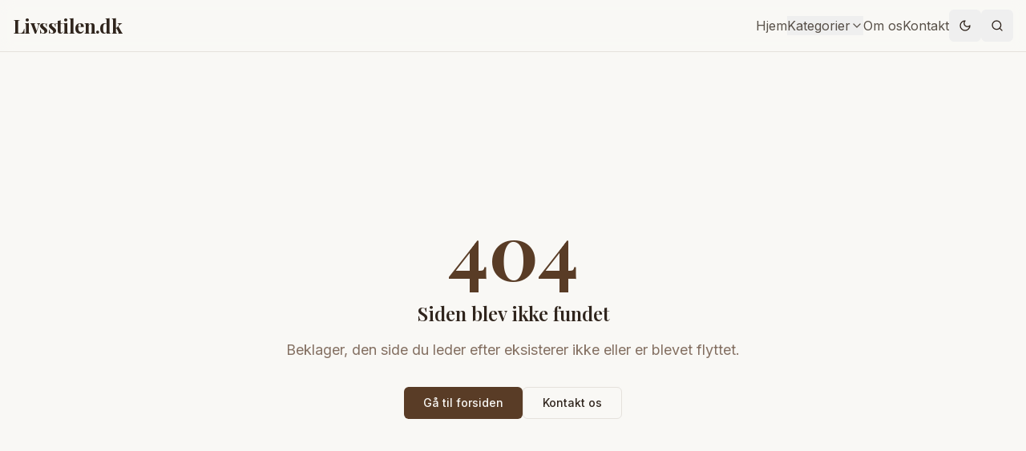

--- FILE ---
content_type: text/html; charset=utf-8
request_url: https://livsstilen.dk/artikler/page/2/
body_size: 1539
content:
<!doctype html>
<html lang="da">
  <head>
    <meta charset="UTF-8" />
    <meta name="viewport" content="width=device-width, initial-scale=1.0" />
    <title>Livsstilen.dk - Inspiration til et bedre liv</title>
    <meta name="description" content="Opdag inspiration til et bedre liv med Livsstilen.dk - din kilde til livsstil, design, sundhed og personlig udvikling" />
    <meta name="keywords" content="livsstil, design, sundhed, personlig udvikling, inspiration, dansk blog, wellness, mindfulness, bæredygtighed, skandinavisk design, minimalistisk livsstil, nordisk design, interiør, boligindretning, mad og opskrifter, rejser, slow living, bevidst livsstil, selvudvikling, livskvalitet, moderne livsstil, dansk livsstilsblog, livsstilsmagasin" />
    <meta name="author" content="Livsstilen.dk" />
    <meta name="robots" content="index, follow, max-image-preview:large, max-snippet:-1, max-video-preview:-1" />
    <link rel="canonical" href="https://livsstilen.dk/" />
    
    <!-- Preconnect & Preload for performance -->
    <link rel="preconnect" href="https://fonts.googleapis.com">
    <link rel="preconnect" href="https://fonts.gstatic.com" crossorigin>
    <link rel="preconnect" href="https://zztyxcimhtmsnvubgdhu.supabase.co">
    <link rel="dns-prefetch" href="https://zztyxcimhtmsnvubgdhu.supabase.co">
    
    <!-- Google Fonts: Playfair Display (headings) + Inter (body) with display=swap for performance -->
    <link href="https://fonts.googleapis.com/css2?family=Inter:wght@400;500;600;700&family=Playfair+Display:wght@400;500;600;700&display=swap" rel="stylesheet">

    <!-- Favicon -->
    <link rel="icon" type="image/png" href="/favicon.png" />
    <link rel="apple-touch-icon" href="/favicon.png" />

    <!-- Open Graph / Facebook -->
    <meta property="og:type" content="website" />
    <meta property="og:url" content="https://livsstilen.dk/" />
    <meta property="og:site_name" content="Livsstilen.dk" />
    <meta property="og:locale" content="da_DK" />
    <meta property="og:title" content="Livsstilen.dk - Inspiration til et bedre liv" />
    <meta property="og:description" content="Opdag inspiration til et bedre liv med Livsstilen.dk - din kilde til livsstil, design, sundhed og personlig udvikling" />
    <meta property="og:image" content="https://livsstilen.dk/og-image.jpg" />
    <meta property="og:image:width" content="1200" />
    <meta property="og:image:height" content="630" />
    <meta property="og:image:alt" content="Livsstilen.dk - Inspiration til et bedre liv" />

    <!-- Twitter -->
    <meta name="twitter:card" content="summary_large_image" />
    <meta name="twitter:title" content="Livsstilen.dk - Inspiration til et bedre liv" />
    <meta name="twitter:description" content="Opdag inspiration til et bedre liv med Livsstilen.dk - din kilde til livsstil, design, sundhed og personlig udvikling" />
    <meta name="twitter:image" content="https://livsstilen.dk/og-image.jpg" />
    
    <!-- Sitemap -->
    <link rel="sitemap" type="application/xml" href="/sitemap.xml" />
    <script type="module" crossorigin src="/assets/index-BFLWsrq9.js"></script>
    <link rel="stylesheet" crossorigin href="/assets/index-DOJPVGMG.css">
  <script defer src="https://livsstilen.dk/~flock.js" data-proxy-url="https://livsstilen.dk/~api/analytics"></script></head>

  <body>
    <div id="root"></div>
  </body>
</html>


--- FILE ---
content_type: text/javascript; charset=utf-8
request_url: https://livsstilen.dk/assets/index-BFLWsrq9.js
body_size: 228660
content:
var gg=e=>{throw TypeError(e)};var Qc=(e,t,n)=>t.has(e)||gg("Cannot "+n);var L=(e,t,n)=>(Qc(e,t,"read from private field"),n?n.call(e):t.get(e)),be=(e,t,n)=>t.has(e)?gg("Cannot add the same private member more than once"):t instanceof WeakSet?t.add(e):t.set(e,n),ae=(e,t,n,r)=>(Qc(e,t,"write to private field"),r?r.call(e,n):t.set(e,n),n),ot=(e,t,n)=>(Qc(e,t,"access private method"),n);var el=(e,t,n,r)=>({set _(i){ae(e,t,i,n)},get _(){return L(e,t,r)}});function Xx(e,t){for(var n=0;n<t.length;n++){const r=t[n];if(typeof r!="string"&&!Array.isArray(r)){for(const i in r)if(i!=="default"&&!(i in e)){const s=Object.getOwnPropertyDescriptor(r,i);s&&Object.defineProperty(e,i,s.get?s:{enumerable:!0,get:()=>r[i]})}}}return Object.freeze(Object.defineProperty(e,Symbol.toStringTag,{value:"Module"}))}(function(){const t=document.createElement("link").relList;if(t&&t.supports&&t.supports("modulepreload"))return;for(const i of document.querySelectorAll('link[rel="modulepreload"]'))r(i);new MutationObserver(i=>{for(const s of i)if(s.type==="childList")for(const o of s.addedNodes)o.tagName==="LINK"&&o.rel==="modulepreload"&&r(o)}).observe(document,{childList:!0,subtree:!0});function n(i){const s={};return i.integrity&&(s.integrity=i.integrity),i.referrerPolicy&&(s.referrerPolicy=i.referrerPolicy),i.crossOrigin==="use-credentials"?s.credentials="include":i.crossOrigin==="anonymous"?s.credentials="omit":s.credentials="same-origin",s}function r(i){if(i.ep)return;i.ep=!0;const s=n(i);fetch(i.href,s)}})();var iu=typeof globalThis<"u"?globalThis:typeof window<"u"?window:typeof global<"u"?global:typeof self<"u"?self:{};function Qu(e){return e&&e.__esModule&&Object.prototype.hasOwnProperty.call(e,"default")?e.default:e}function EC(e){if(e.__esModule)return e;var t=e.default;if(typeof t=="function"){var n=function r(){return this instanceof r?Reflect.construct(t,arguments,this.constructor):t.apply(this,arguments)};n.prototype=t.prototype}else n={};return Object.defineProperty(n,"__esModule",{value:!0}),Object.keys(e).forEach(function(r){var i=Object.getOwnPropertyDescriptor(e,r);Object.defineProperty(n,r,i.get?i:{enumerable:!0,get:function(){return e[r]}})}),n}var Zx={exports:{}},Yu={},e0={exports:{}},me={};/**
 * @license React
 * react.production.min.js
 *
 * Copyright (c) Facebook, Inc. and its affiliates.
 *
 * This source code is licensed under the MIT license found in the
 * LICENSE file in the root directory of this source tree.
 */var Ma=Symbol.for("react.element"),CC=Symbol.for("react.portal"),jC=Symbol.for("react.fragment"),NC=Symbol.for("react.strict_mode"),TC=Symbol.for("react.profiler"),PC=Symbol.for("react.provider"),RC=Symbol.for("react.context"),OC=Symbol.for("react.forward_ref"),AC=Symbol.for("react.suspense"),IC=Symbol.for("react.memo"),LC=Symbol.for("react.lazy"),vg=Symbol.iterator;function DC(e){return e===null||typeof e!="object"?null:(e=vg&&e[vg]||e["@@iterator"],typeof e=="function"?e:null)}var t0={isMounted:function(){return!1},enqueueForceUpdate:function(){},enqueueReplaceState:function(){},enqueueSetState:function(){}},n0=Object.assign,r0={};function lo(e,t,n){this.props=e,this.context=t,this.refs=r0,this.updater=n||t0}lo.prototype.isReactComponent={};lo.prototype.setState=function(e,t){if(typeof e!="object"&&typeof e!="function"&&e!=null)throw Error("setState(...): takes an object of state variables to update or a function which returns an object of state variables.");this.updater.enqueueSetState(this,e,t,"setState")};lo.prototype.forceUpdate=function(e){this.updater.enqueueForceUpdate(this,e,"forceUpdate")};function i0(){}i0.prototype=lo.prototype;function Qf(e,t,n){this.props=e,this.context=t,this.refs=r0,this.updater=n||t0}var Yf=Qf.prototype=new i0;Yf.constructor=Qf;n0(Yf,lo.prototype);Yf.isPureReactComponent=!0;var yg=Array.isArray,s0=Object.prototype.hasOwnProperty,Jf={current:null},o0={key:!0,ref:!0,__self:!0,__source:!0};function a0(e,t,n){var r,i={},s=null,o=null;if(t!=null)for(r in t.ref!==void 0&&(o=t.ref),t.key!==void 0&&(s=""+t.key),t)s0.call(t,r)&&!o0.hasOwnProperty(r)&&(i[r]=t[r]);var a=arguments.length-2;if(a===1)i.children=n;else if(1<a){for(var l=Array(a),c=0;c<a;c++)l[c]=arguments[c+2];i.children=l}if(e&&e.defaultProps)for(r in a=e.defaultProps,a)i[r]===void 0&&(i[r]=a[r]);return{$$typeof:Ma,type:e,key:s,ref:o,props:i,_owner:Jf.current}}function MC(e,t){return{$$typeof:Ma,type:e.type,key:t,ref:e.ref,props:e.props,_owner:e._owner}}function Xf(e){return typeof e=="object"&&e!==null&&e.$$typeof===Ma}function $C(e){var t={"=":"=0",":":"=2"};return"$"+e.replace(/[=:]/g,function(n){return t[n]})}var xg=/\/+/g;function Yc(e,t){return typeof e=="object"&&e!==null&&e.key!=null?$C(""+e.key):t.toString(36)}function Fl(e,t,n,r,i){var s=typeof e;(s==="undefined"||s==="boolean")&&(e=null);var o=!1;if(e===null)o=!0;else switch(s){case"string":case"number":o=!0;break;case"object":switch(e.$$typeof){case Ma:case CC:o=!0}}if(o)return o=e,i=i(o),e=r===""?"."+Yc(o,0):r,yg(i)?(n="",e!=null&&(n=e.replace(xg,"$&/")+"/"),Fl(i,t,n,"",function(c){return c})):i!=null&&(Xf(i)&&(i=MC(i,n+(!i.key||o&&o.key===i.key?"":(""+i.key).replace(xg,"$&/")+"/")+e)),t.push(i)),1;if(o=0,r=r===""?".":r+":",yg(e))for(var a=0;a<e.length;a++){s=e[a];var l=r+Yc(s,a);o+=Fl(s,t,n,l,i)}else if(l=DC(e),typeof l=="function")for(e=l.call(e),a=0;!(s=e.next()).done;)s=s.value,l=r+Yc(s,a++),o+=Fl(s,t,n,l,i);else if(s==="object")throw t=String(e),Error("Objects are not valid as a React child (found: "+(t==="[object Object]"?"object with keys {"+Object.keys(e).join(", ")+"}":t)+"). If you meant to render a collection of children, use an array instead.");return o}function tl(e,t,n){if(e==null)return e;var r=[],i=0;return Fl(e,r,"","",function(s){return t.call(n,s,i++)}),r}function FC(e){if(e._status===-1){var t=e._result;t=t(),t.then(function(n){(e._status===0||e._status===-1)&&(e._status=1,e._result=n)},function(n){(e._status===0||e._status===-1)&&(e._status=2,e._result=n)}),e._status===-1&&(e._status=0,e._result=t)}if(e._status===1)return e._result.default;throw e._result}var wt={current:null},Ul={transition:null},UC={ReactCurrentDispatcher:wt,ReactCurrentBatchConfig:Ul,ReactCurrentOwner:Jf};function l0(){throw Error("act(...) is not supported in production builds of React.")}me.Children={map:tl,forEach:function(e,t,n){tl(e,function(){t.apply(this,arguments)},n)},count:function(e){var t=0;return tl(e,function(){t++}),t},toArray:function(e){return tl(e,function(t){return t})||[]},only:function(e){if(!Xf(e))throw Error("React.Children.only expected to receive a single React element child.");return e}};me.Component=lo;me.Fragment=jC;me.Profiler=TC;me.PureComponent=Qf;me.StrictMode=NC;me.Suspense=AC;me.__SECRET_INTERNALS_DO_NOT_USE_OR_YOU_WILL_BE_FIRED=UC;me.act=l0;me.cloneElement=function(e,t,n){if(e==null)throw Error("React.cloneElement(...): The argument must be a React element, but you passed "+e+".");var r=n0({},e.props),i=e.key,s=e.ref,o=e._owner;if(t!=null){if(t.ref!==void 0&&(s=t.ref,o=Jf.current),t.key!==void 0&&(i=""+t.key),e.type&&e.type.defaultProps)var a=e.type.defaultProps;for(l in t)s0.call(t,l)&&!o0.hasOwnProperty(l)&&(r[l]=t[l]===void 0&&a!==void 0?a[l]:t[l])}var l=arguments.length-2;if(l===1)r.children=n;else if(1<l){a=Array(l);for(var c=0;c<l;c++)a[c]=arguments[c+2];r.children=a}return{$$typeof:Ma,type:e.type,key:i,ref:s,props:r,_owner:o}};me.createContext=function(e){return e={$$typeof:RC,_currentValue:e,_currentValue2:e,_threadCount:0,Provider:null,Consumer:null,_defaultValue:null,_globalName:null},e.Provider={$$typeof:PC,_context:e},e.Consumer=e};me.createElement=a0;me.createFactory=function(e){var t=a0.bind(null,e);return t.type=e,t};me.createRef=function(){return{current:null}};me.forwardRef=function(e){return{$$typeof:OC,render:e}};me.isValidElement=Xf;me.lazy=function(e){return{$$typeof:LC,_payload:{_status:-1,_result:e},_init:FC}};me.memo=function(e,t){return{$$typeof:IC,type:e,compare:t===void 0?null:t}};me.startTransition=function(e){var t=Ul.transition;Ul.transition={};try{e()}finally{Ul.transition=t}};me.unstable_act=l0;me.useCallback=function(e,t){return wt.current.useCallback(e,t)};me.useContext=function(e){return wt.current.useContext(e)};me.useDebugValue=function(){};me.useDeferredValue=function(e){return wt.current.useDeferredValue(e)};me.useEffect=function(e,t){return wt.current.useEffect(e,t)};me.useId=function(){return wt.current.useId()};me.useImperativeHandle=function(e,t,n){return wt.current.useImperativeHandle(e,t,n)};me.useInsertionEffect=function(e,t){return wt.current.useInsertionEffect(e,t)};me.useLayoutEffect=function(e,t){return wt.current.useLayoutEffect(e,t)};me.useMemo=function(e,t){return wt.current.useMemo(e,t)};me.useReducer=function(e,t,n){return wt.current.useReducer(e,t,n)};me.useRef=function(e){return wt.current.useRef(e)};me.useState=function(e){return wt.current.useState(e)};me.useSyncExternalStore=function(e,t,n){return wt.current.useSyncExternalStore(e,t,n)};me.useTransition=function(){return wt.current.useTransition()};me.version="18.3.1";e0.exports=me;var g=e0.exports;const H=Qu(g),Zf=Xx({__proto__:null,default:H},[g]);/**
 * @license React
 * react-jsx-runtime.production.min.js
 *
 * Copyright (c) Facebook, Inc. and its affiliates.
 *
 * This source code is licensed under the MIT license found in the
 * LICENSE file in the root directory of this source tree.
 */var BC=g,zC=Symbol.for("react.element"),VC=Symbol.for("react.fragment"),HC=Object.prototype.hasOwnProperty,WC=BC.__SECRET_INTERNALS_DO_NOT_USE_OR_YOU_WILL_BE_FIRED.ReactCurrentOwner,KC={key:!0,ref:!0,__self:!0,__source:!0};function u0(e,t,n){var r,i={},s=null,o=null;n!==void 0&&(s=""+n),t.key!==void 0&&(s=""+t.key),t.ref!==void 0&&(o=t.ref);for(r in t)HC.call(t,r)&&!KC.hasOwnProperty(r)&&(i[r]=t[r]);if(e&&e.defaultProps)for(r in t=e.defaultProps,t)i[r]===void 0&&(i[r]=t[r]);return{$$typeof:zC,type:e,key:s,ref:o,props:i,_owner:WC.current}}Yu.Fragment=VC;Yu.jsx=u0;Yu.jsxs=u0;Zx.exports=Yu;var u=Zx.exports,c0={exports:{}},Kt={},d0={exports:{}},h0={};/**
 * @license React
 * scheduler.production.min.js
 *
 * Copyright (c) Facebook, Inc. and its affiliates.
 *
 * This source code is licensed under the MIT license found in the
 * LICENSE file in the root directory of this source tree.
 */(function(e){function t(P,N){var S=P.length;P.push(N);e:for(;0<S;){var Q=S-1>>>1,q=P[Q];if(0<i(q,N))P[Q]=N,P[S]=q,S=Q;else break e}}function n(P){return P.length===0?null:P[0]}function r(P){if(P.length===0)return null;var N=P[0],S=P.pop();if(S!==N){P[0]=S;e:for(var Q=0,q=P.length,C=q>>>1;Q<C;){var X=2*(Q+1)-1,ge=P[X],re=X+1,z=P[re];if(0>i(ge,S))re<q&&0>i(z,ge)?(P[Q]=z,P[re]=S,Q=re):(P[Q]=ge,P[X]=S,Q=X);else if(re<q&&0>i(z,S))P[Q]=z,P[re]=S,Q=re;else break e}}return N}function i(P,N){var S=P.sortIndex-N.sortIndex;return S!==0?S:P.id-N.id}if(typeof performance=="object"&&typeof performance.now=="function"){var s=performance;e.unstable_now=function(){return s.now()}}else{var o=Date,a=o.now();e.unstable_now=function(){return o.now()-a}}var l=[],c=[],d=1,h=null,p=3,f=!1,y=!1,m=!1,b=typeof setTimeout=="function"?setTimeout:null,v=typeof clearTimeout=="function"?clearTimeout:null,x=typeof setImmediate<"u"?setImmediate:null;typeof navigator<"u"&&navigator.scheduling!==void 0&&navigator.scheduling.isInputPending!==void 0&&navigator.scheduling.isInputPending.bind(navigator.scheduling);function w(P){for(var N=n(c);N!==null;){if(N.callback===null)r(c);else if(N.startTime<=P)r(c),N.sortIndex=N.expirationTime,t(l,N);else break;N=n(c)}}function k(P){if(m=!1,w(P),!y)if(n(l)!==null)y=!0,U(E);else{var N=n(c);N!==null&&G(k,N.startTime-P)}}function E(P,N){y=!1,m&&(m=!1,v(T),T=-1),f=!0;var S=p;try{for(w(N),h=n(l);h!==null&&(!(h.expirationTime>N)||P&&!D());){var Q=h.callback;if(typeof Q=="function"){h.callback=null,p=h.priorityLevel;var q=Q(h.expirationTime<=N);N=e.unstable_now(),typeof q=="function"?h.callback=q:h===n(l)&&r(l),w(N)}else r(l);h=n(l)}if(h!==null)var C=!0;else{var X=n(c);X!==null&&G(k,X.startTime-N),C=!1}return C}finally{h=null,p=S,f=!1}}var _=!1,j=null,T=-1,R=5,I=-1;function D(){return!(e.unstable_now()-I<R)}function O(){if(j!==null){var P=e.unstable_now();I=P;var N=!0;try{N=j(!0,P)}finally{N?W():(_=!1,j=null)}}else _=!1}var W;if(typeof x=="function")W=function(){x(O)};else if(typeof MessageChannel<"u"){var M=new MessageChannel,V=M.port2;M.port1.onmessage=O,W=function(){V.postMessage(null)}}else W=function(){b(O,0)};function U(P){j=P,_||(_=!0,W())}function G(P,N){T=b(function(){P(e.unstable_now())},N)}e.unstable_IdlePriority=5,e.unstable_ImmediatePriority=1,e.unstable_LowPriority=4,e.unstable_NormalPriority=3,e.unstable_Profiling=null,e.unstable_UserBlockingPriority=2,e.unstable_cancelCallback=function(P){P.callback=null},e.unstable_continueExecution=function(){y||f||(y=!0,U(E))},e.unstable_forceFrameRate=function(P){0>P||125<P?console.error("forceFrameRate takes a positive int between 0 and 125, forcing frame rates higher than 125 fps is not supported"):R=0<P?Math.floor(1e3/P):5},e.unstable_getCurrentPriorityLevel=function(){return p},e.unstable_getFirstCallbackNode=function(){return n(l)},e.unstable_next=function(P){switch(p){case 1:case 2:case 3:var N=3;break;default:N=p}var S=p;p=N;try{return P()}finally{p=S}},e.unstable_pauseExecution=function(){},e.unstable_requestPaint=function(){},e.unstable_runWithPriority=function(P,N){switch(P){case 1:case 2:case 3:case 4:case 5:break;default:P=3}var S=p;p=P;try{return N()}finally{p=S}},e.unstable_scheduleCallback=function(P,N,S){var Q=e.unstable_now();switch(typeof S=="object"&&S!==null?(S=S.delay,S=typeof S=="number"&&0<S?Q+S:Q):S=Q,P){case 1:var q=-1;break;case 2:q=250;break;case 5:q=1073741823;break;case 4:q=1e4;break;default:q=5e3}return q=S+q,P={id:d++,callback:N,priorityLevel:P,startTime:S,expirationTime:q,sortIndex:-1},S>Q?(P.sortIndex=S,t(c,P),n(l)===null&&P===n(c)&&(m?(v(T),T=-1):m=!0,G(k,S-Q))):(P.sortIndex=q,t(l,P),y||f||(y=!0,U(E))),P},e.unstable_shouldYield=D,e.unstable_wrapCallback=function(P){var N=p;return function(){var S=p;p=N;try{return P.apply(this,arguments)}finally{p=S}}}})(h0);d0.exports=h0;var qC=d0.exports;/**
 * @license React
 * react-dom.production.min.js
 *
 * Copyright (c) Facebook, Inc. and its affiliates.
 *
 * This source code is licensed under the MIT license found in the
 * LICENSE file in the root directory of this source tree.
 */var GC=g,Wt=qC;function $(e){for(var t="https://reactjs.org/docs/error-decoder.html?invariant="+e,n=1;n<arguments.length;n++)t+="&args[]="+encodeURIComponent(arguments[n]);return"Minified React error #"+e+"; visit "+t+" for the full message or use the non-minified dev environment for full errors and additional helpful warnings."}var f0=new Set,ia={};function Xi(e,t){Ys(e,t),Ys(e+"Capture",t)}function Ys(e,t){for(ia[e]=t,e=0;e<t.length;e++)f0.add(t[e])}var fr=!(typeof window>"u"||typeof window.document>"u"||typeof window.document.createElement>"u"),ih=Object.prototype.hasOwnProperty,QC=/^[:A-Z_a-z\u00C0-\u00D6\u00D8-\u00F6\u00F8-\u02FF\u0370-\u037D\u037F-\u1FFF\u200C-\u200D\u2070-\u218F\u2C00-\u2FEF\u3001-\uD7FF\uF900-\uFDCF\uFDF0-\uFFFD][:A-Z_a-z\u00C0-\u00D6\u00D8-\u00F6\u00F8-\u02FF\u0370-\u037D\u037F-\u1FFF\u200C-\u200D\u2070-\u218F\u2C00-\u2FEF\u3001-\uD7FF\uF900-\uFDCF\uFDF0-\uFFFD\-.0-9\u00B7\u0300-\u036F\u203F-\u2040]*$/,wg={},bg={};function YC(e){return ih.call(bg,e)?!0:ih.call(wg,e)?!1:QC.test(e)?bg[e]=!0:(wg[e]=!0,!1)}function JC(e,t,n,r){if(n!==null&&n.type===0)return!1;switch(typeof t){case"function":case"symbol":return!0;case"boolean":return r?!1:n!==null?!n.acceptsBooleans:(e=e.toLowerCase().slice(0,5),e!=="data-"&&e!=="aria-");default:return!1}}function XC(e,t,n,r){if(t===null||typeof t>"u"||JC(e,t,n,r))return!0;if(r)return!1;if(n!==null)switch(n.type){case 3:return!t;case 4:return t===!1;case 5:return isNaN(t);case 6:return isNaN(t)||1>t}return!1}function bt(e,t,n,r,i,s,o){this.acceptsBooleans=t===2||t===3||t===4,this.attributeName=r,this.attributeNamespace=i,this.mustUseProperty=n,this.propertyName=e,this.type=t,this.sanitizeURL=s,this.removeEmptyString=o}var it={};"children dangerouslySetInnerHTML defaultValue defaultChecked innerHTML suppressContentEditableWarning suppressHydrationWarning style".split(" ").forEach(function(e){it[e]=new bt(e,0,!1,e,null,!1,!1)});[["acceptCharset","accept-charset"],["className","class"],["htmlFor","for"],["httpEquiv","http-equiv"]].forEach(function(e){var t=e[0];it[t]=new bt(t,1,!1,e[1],null,!1,!1)});["contentEditable","draggable","spellCheck","value"].forEach(function(e){it[e]=new bt(e,2,!1,e.toLowerCase(),null,!1,!1)});["autoReverse","externalResourcesRequired","focusable","preserveAlpha"].forEach(function(e){it[e]=new bt(e,2,!1,e,null,!1,!1)});"allowFullScreen async autoFocus autoPlay controls default defer disabled disablePictureInPicture disableRemotePlayback formNoValidate hidden loop noModule noValidate open playsInline readOnly required reversed scoped seamless itemScope".split(" ").forEach(function(e){it[e]=new bt(e,3,!1,e.toLowerCase(),null,!1,!1)});["checked","multiple","muted","selected"].forEach(function(e){it[e]=new bt(e,3,!0,e,null,!1,!1)});["capture","download"].forEach(function(e){it[e]=new bt(e,4,!1,e,null,!1,!1)});["cols","rows","size","span"].forEach(function(e){it[e]=new bt(e,6,!1,e,null,!1,!1)});["rowSpan","start"].forEach(function(e){it[e]=new bt(e,5,!1,e.toLowerCase(),null,!1,!1)});var ep=/[\-:]([a-z])/g;function tp(e){return e[1].toUpperCase()}"accent-height alignment-baseline arabic-form baseline-shift cap-height clip-path clip-rule color-interpolation color-interpolation-filters color-profile color-rendering dominant-baseline enable-background fill-opacity fill-rule flood-color flood-opacity font-family font-size font-size-adjust font-stretch font-style font-variant font-weight glyph-name glyph-orientation-horizontal glyph-orientation-vertical horiz-adv-x horiz-origin-x image-rendering letter-spacing lighting-color marker-end marker-mid marker-start overline-position overline-thickness paint-order panose-1 pointer-events rendering-intent shape-rendering stop-color stop-opacity strikethrough-position strikethrough-thickness stroke-dasharray stroke-dashoffset stroke-linecap stroke-linejoin stroke-miterlimit stroke-opacity stroke-width text-anchor text-decoration text-rendering underline-position underline-thickness unicode-bidi unicode-range units-per-em v-alphabetic v-hanging v-ideographic v-mathematical vector-effect vert-adv-y vert-origin-x vert-origin-y word-spacing writing-mode xmlns:xlink x-height".split(" ").forEach(function(e){var t=e.replace(ep,tp);it[t]=new bt(t,1,!1,e,null,!1,!1)});"xlink:actuate xlink:arcrole xlink:role xlink:show xlink:title xlink:type".split(" ").forEach(function(e){var t=e.replace(ep,tp);it[t]=new bt(t,1,!1,e,"http://www.w3.org/1999/xlink",!1,!1)});["xml:base","xml:lang","xml:space"].forEach(function(e){var t=e.replace(ep,tp);it[t]=new bt(t,1,!1,e,"http://www.w3.org/XML/1998/namespace",!1,!1)});["tabIndex","crossOrigin"].forEach(function(e){it[e]=new bt(e,1,!1,e.toLowerCase(),null,!1,!1)});it.xlinkHref=new bt("xlinkHref",1,!1,"xlink:href","http://www.w3.org/1999/xlink",!0,!1);["src","href","action","formAction"].forEach(function(e){it[e]=new bt(e,1,!1,e.toLowerCase(),null,!0,!0)});function np(e,t,n,r){var i=it.hasOwnProperty(t)?it[t]:null;(i!==null?i.type!==0:r||!(2<t.length)||t[0]!=="o"&&t[0]!=="O"||t[1]!=="n"&&t[1]!=="N")&&(XC(t,n,i,r)&&(n=null),r||i===null?YC(t)&&(n===null?e.removeAttribute(t):e.setAttribute(t,""+n)):i.mustUseProperty?e[i.propertyName]=n===null?i.type===3?!1:"":n:(t=i.attributeName,r=i.attributeNamespace,n===null?e.removeAttribute(t):(i=i.type,n=i===3||i===4&&n===!0?"":""+n,r?e.setAttributeNS(r,t,n):e.setAttribute(t,n))))}var wr=GC.__SECRET_INTERNALS_DO_NOT_USE_OR_YOU_WILL_BE_FIRED,nl=Symbol.for("react.element"),ys=Symbol.for("react.portal"),xs=Symbol.for("react.fragment"),rp=Symbol.for("react.strict_mode"),sh=Symbol.for("react.profiler"),p0=Symbol.for("react.provider"),m0=Symbol.for("react.context"),ip=Symbol.for("react.forward_ref"),oh=Symbol.for("react.suspense"),ah=Symbol.for("react.suspense_list"),sp=Symbol.for("react.memo"),Ar=Symbol.for("react.lazy"),g0=Symbol.for("react.offscreen"),kg=Symbol.iterator;function _o(e){return e===null||typeof e!="object"?null:(e=kg&&e[kg]||e["@@iterator"],typeof e=="function"?e:null)}var Ue=Object.assign,Jc;function Do(e){if(Jc===void 0)try{throw Error()}catch(n){var t=n.stack.trim().match(/\n( *(at )?)/);Jc=t&&t[1]||""}return`
`+Jc+e}var Xc=!1;function Zc(e,t){if(!e||Xc)return"";Xc=!0;var n=Error.prepareStackTrace;Error.prepareStackTrace=void 0;try{if(t)if(t=function(){throw Error()},Object.defineProperty(t.prototype,"props",{set:function(){throw Error()}}),typeof Reflect=="object"&&Reflect.construct){try{Reflect.construct(t,[])}catch(c){var r=c}Reflect.construct(e,[],t)}else{try{t.call()}catch(c){r=c}e.call(t.prototype)}else{try{throw Error()}catch(c){r=c}e()}}catch(c){if(c&&r&&typeof c.stack=="string"){for(var i=c.stack.split(`
`),s=r.stack.split(`
`),o=i.length-1,a=s.length-1;1<=o&&0<=a&&i[o]!==s[a];)a--;for(;1<=o&&0<=a;o--,a--)if(i[o]!==s[a]){if(o!==1||a!==1)do if(o--,a--,0>a||i[o]!==s[a]){var l=`
`+i[o].replace(" at new "," at ");return e.displayName&&l.includes("<anonymous>")&&(l=l.replace("<anonymous>",e.displayName)),l}while(1<=o&&0<=a);break}}}finally{Xc=!1,Error.prepareStackTrace=n}return(e=e?e.displayName||e.name:"")?Do(e):""}function ZC(e){switch(e.tag){case 5:return Do(e.type);case 16:return Do("Lazy");case 13:return Do("Suspense");case 19:return Do("SuspenseList");case 0:case 2:case 15:return e=Zc(e.type,!1),e;case 11:return e=Zc(e.type.render,!1),e;case 1:return e=Zc(e.type,!0),e;default:return""}}function lh(e){if(e==null)return null;if(typeof e=="function")return e.displayName||e.name||null;if(typeof e=="string")return e;switch(e){case xs:return"Fragment";case ys:return"Portal";case sh:return"Profiler";case rp:return"StrictMode";case oh:return"Suspense";case ah:return"SuspenseList"}if(typeof e=="object")switch(e.$$typeof){case m0:return(e.displayName||"Context")+".Consumer";case p0:return(e._context.displayName||"Context")+".Provider";case ip:var t=e.render;return e=e.displayName,e||(e=t.displayName||t.name||"",e=e!==""?"ForwardRef("+e+")":"ForwardRef"),e;case sp:return t=e.displayName||null,t!==null?t:lh(e.type)||"Memo";case Ar:t=e._payload,e=e._init;try{return lh(e(t))}catch{}}return null}function ej(e){var t=e.type;switch(e.tag){case 24:return"Cache";case 9:return(t.displayName||"Context")+".Consumer";case 10:return(t._context.displayName||"Context")+".Provider";case 18:return"DehydratedFragment";case 11:return e=t.render,e=e.displayName||e.name||"",t.displayName||(e!==""?"ForwardRef("+e+")":"ForwardRef");case 7:return"Fragment";case 5:return t;case 4:return"Portal";case 3:return"Root";case 6:return"Text";case 16:return lh(t);case 8:return t===rp?"StrictMode":"Mode";case 22:return"Offscreen";case 12:return"Profiler";case 21:return"Scope";case 13:return"Suspense";case 19:return"SuspenseList";case 25:return"TracingMarker";case 1:case 0:case 17:case 2:case 14:case 15:if(typeof t=="function")return t.displayName||t.name||null;if(typeof t=="string")return t}return null}function ti(e){switch(typeof e){case"boolean":case"number":case"string":case"undefined":return e;case"object":return e;default:return""}}function v0(e){var t=e.type;return(e=e.nodeName)&&e.toLowerCase()==="input"&&(t==="checkbox"||t==="radio")}function tj(e){var t=v0(e)?"checked":"value",n=Object.getOwnPropertyDescriptor(e.constructor.prototype,t),r=""+e[t];if(!e.hasOwnProperty(t)&&typeof n<"u"&&typeof n.get=="function"&&typeof n.set=="function"){var i=n.get,s=n.set;return Object.defineProperty(e,t,{configurable:!0,get:function(){return i.call(this)},set:function(o){r=""+o,s.call(this,o)}}),Object.defineProperty(e,t,{enumerable:n.enumerable}),{getValue:function(){return r},setValue:function(o){r=""+o},stopTracking:function(){e._valueTracker=null,delete e[t]}}}}function rl(e){e._valueTracker||(e._valueTracker=tj(e))}function y0(e){if(!e)return!1;var t=e._valueTracker;if(!t)return!0;var n=t.getValue(),r="";return e&&(r=v0(e)?e.checked?"true":"false":e.value),e=r,e!==n?(t.setValue(e),!0):!1}function su(e){if(e=e||(typeof document<"u"?document:void 0),typeof e>"u")return null;try{return e.activeElement||e.body}catch{return e.body}}function uh(e,t){var n=t.checked;return Ue({},t,{defaultChecked:void 0,defaultValue:void 0,value:void 0,checked:n??e._wrapperState.initialChecked})}function Sg(e,t){var n=t.defaultValue==null?"":t.defaultValue,r=t.checked!=null?t.checked:t.defaultChecked;n=ti(t.value!=null?t.value:n),e._wrapperState={initialChecked:r,initialValue:n,controlled:t.type==="checkbox"||t.type==="radio"?t.checked!=null:t.value!=null}}function x0(e,t){t=t.checked,t!=null&&np(e,"checked",t,!1)}function ch(e,t){x0(e,t);var n=ti(t.value),r=t.type;if(n!=null)r==="number"?(n===0&&e.value===""||e.value!=n)&&(e.value=""+n):e.value!==""+n&&(e.value=""+n);else if(r==="submit"||r==="reset"){e.removeAttribute("value");return}t.hasOwnProperty("value")?dh(e,t.type,n):t.hasOwnProperty("defaultValue")&&dh(e,t.type,ti(t.defaultValue)),t.checked==null&&t.defaultChecked!=null&&(e.defaultChecked=!!t.defaultChecked)}function _g(e,t,n){if(t.hasOwnProperty("value")||t.hasOwnProperty("defaultValue")){var r=t.type;if(!(r!=="submit"&&r!=="reset"||t.value!==void 0&&t.value!==null))return;t=""+e._wrapperState.initialValue,n||t===e.value||(e.value=t),e.defaultValue=t}n=e.name,n!==""&&(e.name=""),e.defaultChecked=!!e._wrapperState.initialChecked,n!==""&&(e.name=n)}function dh(e,t,n){(t!=="number"||su(e.ownerDocument)!==e)&&(n==null?e.defaultValue=""+e._wrapperState.initialValue:e.defaultValue!==""+n&&(e.defaultValue=""+n))}var Mo=Array.isArray;function Ps(e,t,n,r){if(e=e.options,t){t={};for(var i=0;i<n.length;i++)t["$"+n[i]]=!0;for(n=0;n<e.length;n++)i=t.hasOwnProperty("$"+e[n].value),e[n].selected!==i&&(e[n].selected=i),i&&r&&(e[n].defaultSelected=!0)}else{for(n=""+ti(n),t=null,i=0;i<e.length;i++){if(e[i].value===n){e[i].selected=!0,r&&(e[i].defaultSelected=!0);return}t!==null||e[i].disabled||(t=e[i])}t!==null&&(t.selected=!0)}}function hh(e,t){if(t.dangerouslySetInnerHTML!=null)throw Error($(91));return Ue({},t,{value:void 0,defaultValue:void 0,children:""+e._wrapperState.initialValue})}function Eg(e,t){var n=t.value;if(n==null){if(n=t.children,t=t.defaultValue,n!=null){if(t!=null)throw Error($(92));if(Mo(n)){if(1<n.length)throw Error($(93));n=n[0]}t=n}t==null&&(t=""),n=t}e._wrapperState={initialValue:ti(n)}}function w0(e,t){var n=ti(t.value),r=ti(t.defaultValue);n!=null&&(n=""+n,n!==e.value&&(e.value=n),t.defaultValue==null&&e.defaultValue!==n&&(e.defaultValue=n)),r!=null&&(e.defaultValue=""+r)}function Cg(e){var t=e.textContent;t===e._wrapperState.initialValue&&t!==""&&t!==null&&(e.value=t)}function b0(e){switch(e){case"svg":return"http://www.w3.org/2000/svg";case"math":return"http://www.w3.org/1998/Math/MathML";default:return"http://www.w3.org/1999/xhtml"}}function fh(e,t){return e==null||e==="http://www.w3.org/1999/xhtml"?b0(t):e==="http://www.w3.org/2000/svg"&&t==="foreignObject"?"http://www.w3.org/1999/xhtml":e}var il,k0=function(e){return typeof MSApp<"u"&&MSApp.execUnsafeLocalFunction?function(t,n,r,i){MSApp.execUnsafeLocalFunction(function(){return e(t,n,r,i)})}:e}(function(e,t){if(e.namespaceURI!=="http://www.w3.org/2000/svg"||"innerHTML"in e)e.innerHTML=t;else{for(il=il||document.createElement("div"),il.innerHTML="<svg>"+t.valueOf().toString()+"</svg>",t=il.firstChild;e.firstChild;)e.removeChild(e.firstChild);for(;t.firstChild;)e.appendChild(t.firstChild)}});function sa(e,t){if(t){var n=e.firstChild;if(n&&n===e.lastChild&&n.nodeType===3){n.nodeValue=t;return}}e.textContent=t}var Vo={animationIterationCount:!0,aspectRatio:!0,borderImageOutset:!0,borderImageSlice:!0,borderImageWidth:!0,boxFlex:!0,boxFlexGroup:!0,boxOrdinalGroup:!0,columnCount:!0,columns:!0,flex:!0,flexGrow:!0,flexPositive:!0,flexShrink:!0,flexNegative:!0,flexOrder:!0,gridArea:!0,gridRow:!0,gridRowEnd:!0,gridRowSpan:!0,gridRowStart:!0,gridColumn:!0,gridColumnEnd:!0,gridColumnSpan:!0,gridColumnStart:!0,fontWeight:!0,lineClamp:!0,lineHeight:!0,opacity:!0,order:!0,orphans:!0,tabSize:!0,widows:!0,zIndex:!0,zoom:!0,fillOpacity:!0,floodOpacity:!0,stopOpacity:!0,strokeDasharray:!0,strokeDashoffset:!0,strokeMiterlimit:!0,strokeOpacity:!0,strokeWidth:!0},nj=["Webkit","ms","Moz","O"];Object.keys(Vo).forEach(function(e){nj.forEach(function(t){t=t+e.charAt(0).toUpperCase()+e.substring(1),Vo[t]=Vo[e]})});function S0(e,t,n){return t==null||typeof t=="boolean"||t===""?"":n||typeof t!="number"||t===0||Vo.hasOwnProperty(e)&&Vo[e]?(""+t).trim():t+"px"}function _0(e,t){e=e.style;for(var n in t)if(t.hasOwnProperty(n)){var r=n.indexOf("--")===0,i=S0(n,t[n],r);n==="float"&&(n="cssFloat"),r?e.setProperty(n,i):e[n]=i}}var rj=Ue({menuitem:!0},{area:!0,base:!0,br:!0,col:!0,embed:!0,hr:!0,img:!0,input:!0,keygen:!0,link:!0,meta:!0,param:!0,source:!0,track:!0,wbr:!0});function ph(e,t){if(t){if(rj[e]&&(t.children!=null||t.dangerouslySetInnerHTML!=null))throw Error($(137,e));if(t.dangerouslySetInnerHTML!=null){if(t.children!=null)throw Error($(60));if(typeof t.dangerouslySetInnerHTML!="object"||!("__html"in t.dangerouslySetInnerHTML))throw Error($(61))}if(t.style!=null&&typeof t.style!="object")throw Error($(62))}}function mh(e,t){if(e.indexOf("-")===-1)return typeof t.is=="string";switch(e){case"annotation-xml":case"color-profile":case"font-face":case"font-face-src":case"font-face-uri":case"font-face-format":case"font-face-name":case"missing-glyph":return!1;default:return!0}}var gh=null;function op(e){return e=e.target||e.srcElement||window,e.correspondingUseElement&&(e=e.correspondingUseElement),e.nodeType===3?e.parentNode:e}var vh=null,Rs=null,Os=null;function jg(e){if(e=Ua(e)){if(typeof vh!="function")throw Error($(280));var t=e.stateNode;t&&(t=tc(t),vh(e.stateNode,e.type,t))}}function E0(e){Rs?Os?Os.push(e):Os=[e]:Rs=e}function C0(){if(Rs){var e=Rs,t=Os;if(Os=Rs=null,jg(e),t)for(e=0;e<t.length;e++)jg(t[e])}}function j0(e,t){return e(t)}function N0(){}var ed=!1;function T0(e,t,n){if(ed)return e(t,n);ed=!0;try{return j0(e,t,n)}finally{ed=!1,(Rs!==null||Os!==null)&&(N0(),C0())}}function oa(e,t){var n=e.stateNode;if(n===null)return null;var r=tc(n);if(r===null)return null;n=r[t];e:switch(t){case"onClick":case"onClickCapture":case"onDoubleClick":case"onDoubleClickCapture":case"onMouseDown":case"onMouseDownCapture":case"onMouseMove":case"onMouseMoveCapture":case"onMouseUp":case"onMouseUpCapture":case"onMouseEnter":(r=!r.disabled)||(e=e.type,r=!(e==="button"||e==="input"||e==="select"||e==="textarea")),e=!r;break e;default:e=!1}if(e)return null;if(n&&typeof n!="function")throw Error($(231,t,typeof n));return n}var yh=!1;if(fr)try{var Eo={};Object.defineProperty(Eo,"passive",{get:function(){yh=!0}}),window.addEventListener("test",Eo,Eo),window.removeEventListener("test",Eo,Eo)}catch{yh=!1}function ij(e,t,n,r,i,s,o,a,l){var c=Array.prototype.slice.call(arguments,3);try{t.apply(n,c)}catch(d){this.onError(d)}}var Ho=!1,ou=null,au=!1,xh=null,sj={onError:function(e){Ho=!0,ou=e}};function oj(e,t,n,r,i,s,o,a,l){Ho=!1,ou=null,ij.apply(sj,arguments)}function aj(e,t,n,r,i,s,o,a,l){if(oj.apply(this,arguments),Ho){if(Ho){var c=ou;Ho=!1,ou=null}else throw Error($(198));au||(au=!0,xh=c)}}function Zi(e){var t=e,n=e;if(e.alternate)for(;t.return;)t=t.return;else{e=t;do t=e,t.flags&4098&&(n=t.return),e=t.return;while(e)}return t.tag===3?n:null}function P0(e){if(e.tag===13){var t=e.memoizedState;if(t===null&&(e=e.alternate,e!==null&&(t=e.memoizedState)),t!==null)return t.dehydrated}return null}function Ng(e){if(Zi(e)!==e)throw Error($(188))}function lj(e){var t=e.alternate;if(!t){if(t=Zi(e),t===null)throw Error($(188));return t!==e?null:e}for(var n=e,r=t;;){var i=n.return;if(i===null)break;var s=i.alternate;if(s===null){if(r=i.return,r!==null){n=r;continue}break}if(i.child===s.child){for(s=i.child;s;){if(s===n)return Ng(i),e;if(s===r)return Ng(i),t;s=s.sibling}throw Error($(188))}if(n.return!==r.return)n=i,r=s;else{for(var o=!1,a=i.child;a;){if(a===n){o=!0,n=i,r=s;break}if(a===r){o=!0,r=i,n=s;break}a=a.sibling}if(!o){for(a=s.child;a;){if(a===n){o=!0,n=s,r=i;break}if(a===r){o=!0,r=s,n=i;break}a=a.sibling}if(!o)throw Error($(189))}}if(n.alternate!==r)throw Error($(190))}if(n.tag!==3)throw Error($(188));return n.stateNode.current===n?e:t}function R0(e){return e=lj(e),e!==null?O0(e):null}function O0(e){if(e.tag===5||e.tag===6)return e;for(e=e.child;e!==null;){var t=O0(e);if(t!==null)return t;e=e.sibling}return null}var A0=Wt.unstable_scheduleCallback,Tg=Wt.unstable_cancelCallback,uj=Wt.unstable_shouldYield,cj=Wt.unstable_requestPaint,He=Wt.unstable_now,dj=Wt.unstable_getCurrentPriorityLevel,ap=Wt.unstable_ImmediatePriority,I0=Wt.unstable_UserBlockingPriority,lu=Wt.unstable_NormalPriority,hj=Wt.unstable_LowPriority,L0=Wt.unstable_IdlePriority,Ju=null,Qn=null;function fj(e){if(Qn&&typeof Qn.onCommitFiberRoot=="function")try{Qn.onCommitFiberRoot(Ju,e,void 0,(e.current.flags&128)===128)}catch{}}var jn=Math.clz32?Math.clz32:gj,pj=Math.log,mj=Math.LN2;function gj(e){return e>>>=0,e===0?32:31-(pj(e)/mj|0)|0}var sl=64,ol=4194304;function $o(e){switch(e&-e){case 1:return 1;case 2:return 2;case 4:return 4;case 8:return 8;case 16:return 16;case 32:return 32;case 64:case 128:case 256:case 512:case 1024:case 2048:case 4096:case 8192:case 16384:case 32768:case 65536:case 131072:case 262144:case 524288:case 1048576:case 2097152:return e&4194240;case 4194304:case 8388608:case 16777216:case 33554432:case 67108864:return e&130023424;case 134217728:return 134217728;case 268435456:return 268435456;case 536870912:return 536870912;case 1073741824:return 1073741824;default:return e}}function uu(e,t){var n=e.pendingLanes;if(n===0)return 0;var r=0,i=e.suspendedLanes,s=e.pingedLanes,o=n&268435455;if(o!==0){var a=o&~i;a!==0?r=$o(a):(s&=o,s!==0&&(r=$o(s)))}else o=n&~i,o!==0?r=$o(o):s!==0&&(r=$o(s));if(r===0)return 0;if(t!==0&&t!==r&&!(t&i)&&(i=r&-r,s=t&-t,i>=s||i===16&&(s&4194240)!==0))return t;if(r&4&&(r|=n&16),t=e.entangledLanes,t!==0)for(e=e.entanglements,t&=r;0<t;)n=31-jn(t),i=1<<n,r|=e[n],t&=~i;return r}function vj(e,t){switch(e){case 1:case 2:case 4:return t+250;case 8:case 16:case 32:case 64:case 128:case 256:case 512:case 1024:case 2048:case 4096:case 8192:case 16384:case 32768:case 65536:case 131072:case 262144:case 524288:case 1048576:case 2097152:return t+5e3;case 4194304:case 8388608:case 16777216:case 33554432:case 67108864:return-1;case 134217728:case 268435456:case 536870912:case 1073741824:return-1;default:return-1}}function yj(e,t){for(var n=e.suspendedLanes,r=e.pingedLanes,i=e.expirationTimes,s=e.pendingLanes;0<s;){var o=31-jn(s),a=1<<o,l=i[o];l===-1?(!(a&n)||a&r)&&(i[o]=vj(a,t)):l<=t&&(e.expiredLanes|=a),s&=~a}}function wh(e){return e=e.pendingLanes&-1073741825,e!==0?e:e&1073741824?1073741824:0}function D0(){var e=sl;return sl<<=1,!(sl&4194240)&&(sl=64),e}function td(e){for(var t=[],n=0;31>n;n++)t.push(e);return t}function $a(e,t,n){e.pendingLanes|=t,t!==536870912&&(e.suspendedLanes=0,e.pingedLanes=0),e=e.eventTimes,t=31-jn(t),e[t]=n}function xj(e,t){var n=e.pendingLanes&~t;e.pendingLanes=t,e.suspendedLanes=0,e.pingedLanes=0,e.expiredLanes&=t,e.mutableReadLanes&=t,e.entangledLanes&=t,t=e.entanglements;var r=e.eventTimes;for(e=e.expirationTimes;0<n;){var i=31-jn(n),s=1<<i;t[i]=0,r[i]=-1,e[i]=-1,n&=~s}}function lp(e,t){var n=e.entangledLanes|=t;for(e=e.entanglements;n;){var r=31-jn(n),i=1<<r;i&t|e[r]&t&&(e[r]|=t),n&=~i}}var _e=0;function M0(e){return e&=-e,1<e?4<e?e&268435455?16:536870912:4:1}var $0,up,F0,U0,B0,bh=!1,al=[],Kr=null,qr=null,Gr=null,aa=new Map,la=new Map,Lr=[],wj="mousedown mouseup touchcancel touchend touchstart auxclick dblclick pointercancel pointerdown pointerup dragend dragstart drop compositionend compositionstart keydown keypress keyup input textInput copy cut paste click change contextmenu reset submit".split(" ");function Pg(e,t){switch(e){case"focusin":case"focusout":Kr=null;break;case"dragenter":case"dragleave":qr=null;break;case"mouseover":case"mouseout":Gr=null;break;case"pointerover":case"pointerout":aa.delete(t.pointerId);break;case"gotpointercapture":case"lostpointercapture":la.delete(t.pointerId)}}function Co(e,t,n,r,i,s){return e===null||e.nativeEvent!==s?(e={blockedOn:t,domEventName:n,eventSystemFlags:r,nativeEvent:s,targetContainers:[i]},t!==null&&(t=Ua(t),t!==null&&up(t)),e):(e.eventSystemFlags|=r,t=e.targetContainers,i!==null&&t.indexOf(i)===-1&&t.push(i),e)}function bj(e,t,n,r,i){switch(t){case"focusin":return Kr=Co(Kr,e,t,n,r,i),!0;case"dragenter":return qr=Co(qr,e,t,n,r,i),!0;case"mouseover":return Gr=Co(Gr,e,t,n,r,i),!0;case"pointerover":var s=i.pointerId;return aa.set(s,Co(aa.get(s)||null,e,t,n,r,i)),!0;case"gotpointercapture":return s=i.pointerId,la.set(s,Co(la.get(s)||null,e,t,n,r,i)),!0}return!1}function z0(e){var t=Pi(e.target);if(t!==null){var n=Zi(t);if(n!==null){if(t=n.tag,t===13){if(t=P0(n),t!==null){e.blockedOn=t,B0(e.priority,function(){F0(n)});return}}else if(t===3&&n.stateNode.current.memoizedState.isDehydrated){e.blockedOn=n.tag===3?n.stateNode.containerInfo:null;return}}}e.blockedOn=null}function Bl(e){if(e.blockedOn!==null)return!1;for(var t=e.targetContainers;0<t.length;){var n=kh(e.domEventName,e.eventSystemFlags,t[0],e.nativeEvent);if(n===null){n=e.nativeEvent;var r=new n.constructor(n.type,n);gh=r,n.target.dispatchEvent(r),gh=null}else return t=Ua(n),t!==null&&up(t),e.blockedOn=n,!1;t.shift()}return!0}function Rg(e,t,n){Bl(e)&&n.delete(t)}function kj(){bh=!1,Kr!==null&&Bl(Kr)&&(Kr=null),qr!==null&&Bl(qr)&&(qr=null),Gr!==null&&Bl(Gr)&&(Gr=null),aa.forEach(Rg),la.forEach(Rg)}function jo(e,t){e.blockedOn===t&&(e.blockedOn=null,bh||(bh=!0,Wt.unstable_scheduleCallback(Wt.unstable_NormalPriority,kj)))}function ua(e){function t(i){return jo(i,e)}if(0<al.length){jo(al[0],e);for(var n=1;n<al.length;n++){var r=al[n];r.blockedOn===e&&(r.blockedOn=null)}}for(Kr!==null&&jo(Kr,e),qr!==null&&jo(qr,e),Gr!==null&&jo(Gr,e),aa.forEach(t),la.forEach(t),n=0;n<Lr.length;n++)r=Lr[n],r.blockedOn===e&&(r.blockedOn=null);for(;0<Lr.length&&(n=Lr[0],n.blockedOn===null);)z0(n),n.blockedOn===null&&Lr.shift()}var As=wr.ReactCurrentBatchConfig,cu=!0;function Sj(e,t,n,r){var i=_e,s=As.transition;As.transition=null;try{_e=1,cp(e,t,n,r)}finally{_e=i,As.transition=s}}function _j(e,t,n,r){var i=_e,s=As.transition;As.transition=null;try{_e=4,cp(e,t,n,r)}finally{_e=i,As.transition=s}}function cp(e,t,n,r){if(cu){var i=kh(e,t,n,r);if(i===null)dd(e,t,r,du,n),Pg(e,r);else if(bj(i,e,t,n,r))r.stopPropagation();else if(Pg(e,r),t&4&&-1<wj.indexOf(e)){for(;i!==null;){var s=Ua(i);if(s!==null&&$0(s),s=kh(e,t,n,r),s===null&&dd(e,t,r,du,n),s===i)break;i=s}i!==null&&r.stopPropagation()}else dd(e,t,r,null,n)}}var du=null;function kh(e,t,n,r){if(du=null,e=op(r),e=Pi(e),e!==null)if(t=Zi(e),t===null)e=null;else if(n=t.tag,n===13){if(e=P0(t),e!==null)return e;e=null}else if(n===3){if(t.stateNode.current.memoizedState.isDehydrated)return t.tag===3?t.stateNode.containerInfo:null;e=null}else t!==e&&(e=null);return du=e,null}function V0(e){switch(e){case"cancel":case"click":case"close":case"contextmenu":case"copy":case"cut":case"auxclick":case"dblclick":case"dragend":case"dragstart":case"drop":case"focusin":case"focusout":case"input":case"invalid":case"keydown":case"keypress":case"keyup":case"mousedown":case"mouseup":case"paste":case"pause":case"play":case"pointercancel":case"pointerdown":case"pointerup":case"ratechange":case"reset":case"resize":case"seeked":case"submit":case"touchcancel":case"touchend":case"touchstart":case"volumechange":case"change":case"selectionchange":case"textInput":case"compositionstart":case"compositionend":case"compositionupdate":case"beforeblur":case"afterblur":case"beforeinput":case"blur":case"fullscreenchange":case"focus":case"hashchange":case"popstate":case"select":case"selectstart":return 1;case"drag":case"dragenter":case"dragexit":case"dragleave":case"dragover":case"mousemove":case"mouseout":case"mouseover":case"pointermove":case"pointerout":case"pointerover":case"scroll":case"toggle":case"touchmove":case"wheel":case"mouseenter":case"mouseleave":case"pointerenter":case"pointerleave":return 4;case"message":switch(dj()){case ap:return 1;case I0:return 4;case lu:case hj:return 16;case L0:return 536870912;default:return 16}default:return 16}}var Vr=null,dp=null,zl=null;function H0(){if(zl)return zl;var e,t=dp,n=t.length,r,i="value"in Vr?Vr.value:Vr.textContent,s=i.length;for(e=0;e<n&&t[e]===i[e];e++);var o=n-e;for(r=1;r<=o&&t[n-r]===i[s-r];r++);return zl=i.slice(e,1<r?1-r:void 0)}function Vl(e){var t=e.keyCode;return"charCode"in e?(e=e.charCode,e===0&&t===13&&(e=13)):e=t,e===10&&(e=13),32<=e||e===13?e:0}function ll(){return!0}function Og(){return!1}function qt(e){function t(n,r,i,s,o){this._reactName=n,this._targetInst=i,this.type=r,this.nativeEvent=s,this.target=o,this.currentTarget=null;for(var a in e)e.hasOwnProperty(a)&&(n=e[a],this[a]=n?n(s):s[a]);return this.isDefaultPrevented=(s.defaultPrevented!=null?s.defaultPrevented:s.returnValue===!1)?ll:Og,this.isPropagationStopped=Og,this}return Ue(t.prototype,{preventDefault:function(){this.defaultPrevented=!0;var n=this.nativeEvent;n&&(n.preventDefault?n.preventDefault():typeof n.returnValue!="unknown"&&(n.returnValue=!1),this.isDefaultPrevented=ll)},stopPropagation:function(){var n=this.nativeEvent;n&&(n.stopPropagation?n.stopPropagation():typeof n.cancelBubble!="unknown"&&(n.cancelBubble=!0),this.isPropagationStopped=ll)},persist:function(){},isPersistent:ll}),t}var uo={eventPhase:0,bubbles:0,cancelable:0,timeStamp:function(e){return e.timeStamp||Date.now()},defaultPrevented:0,isTrusted:0},hp=qt(uo),Fa=Ue({},uo,{view:0,detail:0}),Ej=qt(Fa),nd,rd,No,Xu=Ue({},Fa,{screenX:0,screenY:0,clientX:0,clientY:0,pageX:0,pageY:0,ctrlKey:0,shiftKey:0,altKey:0,metaKey:0,getModifierState:fp,button:0,buttons:0,relatedTarget:function(e){return e.relatedTarget===void 0?e.fromElement===e.srcElement?e.toElement:e.fromElement:e.relatedTarget},movementX:function(e){return"movementX"in e?e.movementX:(e!==No&&(No&&e.type==="mousemove"?(nd=e.screenX-No.screenX,rd=e.screenY-No.screenY):rd=nd=0,No=e),nd)},movementY:function(e){return"movementY"in e?e.movementY:rd}}),Ag=qt(Xu),Cj=Ue({},Xu,{dataTransfer:0}),jj=qt(Cj),Nj=Ue({},Fa,{relatedTarget:0}),id=qt(Nj),Tj=Ue({},uo,{animationName:0,elapsedTime:0,pseudoElement:0}),Pj=qt(Tj),Rj=Ue({},uo,{clipboardData:function(e){return"clipboardData"in e?e.clipboardData:window.clipboardData}}),Oj=qt(Rj),Aj=Ue({},uo,{data:0}),Ig=qt(Aj),Ij={Esc:"Escape",Spacebar:" ",Left:"ArrowLeft",Up:"ArrowUp",Right:"ArrowRight",Down:"ArrowDown",Del:"Delete",Win:"OS",Menu:"ContextMenu",Apps:"ContextMenu",Scroll:"ScrollLock",MozPrintableKey:"Unidentified"},Lj={8:"Backspace",9:"Tab",12:"Clear",13:"Enter",16:"Shift",17:"Control",18:"Alt",19:"Pause",20:"CapsLock",27:"Escape",32:" ",33:"PageUp",34:"PageDown",35:"End",36:"Home",37:"ArrowLeft",38:"ArrowUp",39:"ArrowRight",40:"ArrowDown",45:"Insert",46:"Delete",112:"F1",113:"F2",114:"F3",115:"F4",116:"F5",117:"F6",118:"F7",119:"F8",120:"F9",121:"F10",122:"F11",123:"F12",144:"NumLock",145:"ScrollLock",224:"Meta"},Dj={Alt:"altKey",Control:"ctrlKey",Meta:"metaKey",Shift:"shiftKey"};function Mj(e){var t=this.nativeEvent;return t.getModifierState?t.getModifierState(e):(e=Dj[e])?!!t[e]:!1}function fp(){return Mj}var $j=Ue({},Fa,{key:function(e){if(e.key){var t=Ij[e.key]||e.key;if(t!=="Unidentified")return t}return e.type==="keypress"?(e=Vl(e),e===13?"Enter":String.fromCharCode(e)):e.type==="keydown"||e.type==="keyup"?Lj[e.keyCode]||"Unidentified":""},code:0,location:0,ctrlKey:0,shiftKey:0,altKey:0,metaKey:0,repeat:0,locale:0,getModifierState:fp,charCode:function(e){return e.type==="keypress"?Vl(e):0},keyCode:function(e){return e.type==="keydown"||e.type==="keyup"?e.keyCode:0},which:function(e){return e.type==="keypress"?Vl(e):e.type==="keydown"||e.type==="keyup"?e.keyCode:0}}),Fj=qt($j),Uj=Ue({},Xu,{pointerId:0,width:0,height:0,pressure:0,tangentialPressure:0,tiltX:0,tiltY:0,twist:0,pointerType:0,isPrimary:0}),Lg=qt(Uj),Bj=Ue({},Fa,{touches:0,targetTouches:0,changedTouches:0,altKey:0,metaKey:0,ctrlKey:0,shiftKey:0,getModifierState:fp}),zj=qt(Bj),Vj=Ue({},uo,{propertyName:0,elapsedTime:0,pseudoElement:0}),Hj=qt(Vj),Wj=Ue({},Xu,{deltaX:function(e){return"deltaX"in e?e.deltaX:"wheelDeltaX"in e?-e.wheelDeltaX:0},deltaY:function(e){return"deltaY"in e?e.deltaY:"wheelDeltaY"in e?-e.wheelDeltaY:"wheelDelta"in e?-e.wheelDelta:0},deltaZ:0,deltaMode:0}),Kj=qt(Wj),qj=[9,13,27,32],pp=fr&&"CompositionEvent"in window,Wo=null;fr&&"documentMode"in document&&(Wo=document.documentMode);var Gj=fr&&"TextEvent"in window&&!Wo,W0=fr&&(!pp||Wo&&8<Wo&&11>=Wo),Dg=" ",Mg=!1;function K0(e,t){switch(e){case"keyup":return qj.indexOf(t.keyCode)!==-1;case"keydown":return t.keyCode!==229;case"keypress":case"mousedown":case"focusout":return!0;default:return!1}}function q0(e){return e=e.detail,typeof e=="object"&&"data"in e?e.data:null}var ws=!1;function Qj(e,t){switch(e){case"compositionend":return q0(t);case"keypress":return t.which!==32?null:(Mg=!0,Dg);case"textInput":return e=t.data,e===Dg&&Mg?null:e;default:return null}}function Yj(e,t){if(ws)return e==="compositionend"||!pp&&K0(e,t)?(e=H0(),zl=dp=Vr=null,ws=!1,e):null;switch(e){case"paste":return null;case"keypress":if(!(t.ctrlKey||t.altKey||t.metaKey)||t.ctrlKey&&t.altKey){if(t.char&&1<t.char.length)return t.char;if(t.which)return String.fromCharCode(t.which)}return null;case"compositionend":return W0&&t.locale!=="ko"?null:t.data;default:return null}}var Jj={color:!0,date:!0,datetime:!0,"datetime-local":!0,email:!0,month:!0,number:!0,password:!0,range:!0,search:!0,tel:!0,text:!0,time:!0,url:!0,week:!0};function $g(e){var t=e&&e.nodeName&&e.nodeName.toLowerCase();return t==="input"?!!Jj[e.type]:t==="textarea"}function G0(e,t,n,r){E0(r),t=hu(t,"onChange"),0<t.length&&(n=new hp("onChange","change",null,n,r),e.push({event:n,listeners:t}))}var Ko=null,ca=null;function Xj(e){sw(e,0)}function Zu(e){var t=Ss(e);if(y0(t))return e}function Zj(e,t){if(e==="change")return t}var Q0=!1;if(fr){var sd;if(fr){var od="oninput"in document;if(!od){var Fg=document.createElement("div");Fg.setAttribute("oninput","return;"),od=typeof Fg.oninput=="function"}sd=od}else sd=!1;Q0=sd&&(!document.documentMode||9<document.documentMode)}function Ug(){Ko&&(Ko.detachEvent("onpropertychange",Y0),ca=Ko=null)}function Y0(e){if(e.propertyName==="value"&&Zu(ca)){var t=[];G0(t,ca,e,op(e)),T0(Xj,t)}}function eN(e,t,n){e==="focusin"?(Ug(),Ko=t,ca=n,Ko.attachEvent("onpropertychange",Y0)):e==="focusout"&&Ug()}function tN(e){if(e==="selectionchange"||e==="keyup"||e==="keydown")return Zu(ca)}function nN(e,t){if(e==="click")return Zu(t)}function rN(e,t){if(e==="input"||e==="change")return Zu(t)}function iN(e,t){return e===t&&(e!==0||1/e===1/t)||e!==e&&t!==t}var Tn=typeof Object.is=="function"?Object.is:iN;function da(e,t){if(Tn(e,t))return!0;if(typeof e!="object"||e===null||typeof t!="object"||t===null)return!1;var n=Object.keys(e),r=Object.keys(t);if(n.length!==r.length)return!1;for(r=0;r<n.length;r++){var i=n[r];if(!ih.call(t,i)||!Tn(e[i],t[i]))return!1}return!0}function Bg(e){for(;e&&e.firstChild;)e=e.firstChild;return e}function zg(e,t){var n=Bg(e);e=0;for(var r;n;){if(n.nodeType===3){if(r=e+n.textContent.length,e<=t&&r>=t)return{node:n,offset:t-e};e=r}e:{for(;n;){if(n.nextSibling){n=n.nextSibling;break e}n=n.parentNode}n=void 0}n=Bg(n)}}function J0(e,t){return e&&t?e===t?!0:e&&e.nodeType===3?!1:t&&t.nodeType===3?J0(e,t.parentNode):"contains"in e?e.contains(t):e.compareDocumentPosition?!!(e.compareDocumentPosition(t)&16):!1:!1}function X0(){for(var e=window,t=su();t instanceof e.HTMLIFrameElement;){try{var n=typeof t.contentWindow.location.href=="string"}catch{n=!1}if(n)e=t.contentWindow;else break;t=su(e.document)}return t}function mp(e){var t=e&&e.nodeName&&e.nodeName.toLowerCase();return t&&(t==="input"&&(e.type==="text"||e.type==="search"||e.type==="tel"||e.type==="url"||e.type==="password")||t==="textarea"||e.contentEditable==="true")}function sN(e){var t=X0(),n=e.focusedElem,r=e.selectionRange;if(t!==n&&n&&n.ownerDocument&&J0(n.ownerDocument.documentElement,n)){if(r!==null&&mp(n)){if(t=r.start,e=r.end,e===void 0&&(e=t),"selectionStart"in n)n.selectionStart=t,n.selectionEnd=Math.min(e,n.value.length);else if(e=(t=n.ownerDocument||document)&&t.defaultView||window,e.getSelection){e=e.getSelection();var i=n.textContent.length,s=Math.min(r.start,i);r=r.end===void 0?s:Math.min(r.end,i),!e.extend&&s>r&&(i=r,r=s,s=i),i=zg(n,s);var o=zg(n,r);i&&o&&(e.rangeCount!==1||e.anchorNode!==i.node||e.anchorOffset!==i.offset||e.focusNode!==o.node||e.focusOffset!==o.offset)&&(t=t.createRange(),t.setStart(i.node,i.offset),e.removeAllRanges(),s>r?(e.addRange(t),e.extend(o.node,o.offset)):(t.setEnd(o.node,o.offset),e.addRange(t)))}}for(t=[],e=n;e=e.parentNode;)e.nodeType===1&&t.push({element:e,left:e.scrollLeft,top:e.scrollTop});for(typeof n.focus=="function"&&n.focus(),n=0;n<t.length;n++)e=t[n],e.element.scrollLeft=e.left,e.element.scrollTop=e.top}}var oN=fr&&"documentMode"in document&&11>=document.documentMode,bs=null,Sh=null,qo=null,_h=!1;function Vg(e,t,n){var r=n.window===n?n.document:n.nodeType===9?n:n.ownerDocument;_h||bs==null||bs!==su(r)||(r=bs,"selectionStart"in r&&mp(r)?r={start:r.selectionStart,end:r.selectionEnd}:(r=(r.ownerDocument&&r.ownerDocument.defaultView||window).getSelection(),r={anchorNode:r.anchorNode,anchorOffset:r.anchorOffset,focusNode:r.focusNode,focusOffset:r.focusOffset}),qo&&da(qo,r)||(qo=r,r=hu(Sh,"onSelect"),0<r.length&&(t=new hp("onSelect","select",null,t,n),e.push({event:t,listeners:r}),t.target=bs)))}function ul(e,t){var n={};return n[e.toLowerCase()]=t.toLowerCase(),n["Webkit"+e]="webkit"+t,n["Moz"+e]="moz"+t,n}var ks={animationend:ul("Animation","AnimationEnd"),animationiteration:ul("Animation","AnimationIteration"),animationstart:ul("Animation","AnimationStart"),transitionend:ul("Transition","TransitionEnd")},ad={},Z0={};fr&&(Z0=document.createElement("div").style,"AnimationEvent"in window||(delete ks.animationend.animation,delete ks.animationiteration.animation,delete ks.animationstart.animation),"TransitionEvent"in window||delete ks.transitionend.transition);function ec(e){if(ad[e])return ad[e];if(!ks[e])return e;var t=ks[e],n;for(n in t)if(t.hasOwnProperty(n)&&n in Z0)return ad[e]=t[n];return e}var ew=ec("animationend"),tw=ec("animationiteration"),nw=ec("animationstart"),rw=ec("transitionend"),iw=new Map,Hg="abort auxClick cancel canPlay canPlayThrough click close contextMenu copy cut drag dragEnd dragEnter dragExit dragLeave dragOver dragStart drop durationChange emptied encrypted ended error gotPointerCapture input invalid keyDown keyPress keyUp load loadedData loadedMetadata loadStart lostPointerCapture mouseDown mouseMove mouseOut mouseOver mouseUp paste pause play playing pointerCancel pointerDown pointerMove pointerOut pointerOver pointerUp progress rateChange reset resize seeked seeking stalled submit suspend timeUpdate touchCancel touchEnd touchStart volumeChange scroll toggle touchMove waiting wheel".split(" ");function ai(e,t){iw.set(e,t),Xi(t,[e])}for(var ld=0;ld<Hg.length;ld++){var ud=Hg[ld],aN=ud.toLowerCase(),lN=ud[0].toUpperCase()+ud.slice(1);ai(aN,"on"+lN)}ai(ew,"onAnimationEnd");ai(tw,"onAnimationIteration");ai(nw,"onAnimationStart");ai("dblclick","onDoubleClick");ai("focusin","onFocus");ai("focusout","onBlur");ai(rw,"onTransitionEnd");Ys("onMouseEnter",["mouseout","mouseover"]);Ys("onMouseLeave",["mouseout","mouseover"]);Ys("onPointerEnter",["pointerout","pointerover"]);Ys("onPointerLeave",["pointerout","pointerover"]);Xi("onChange","change click focusin focusout input keydown keyup selectionchange".split(" "));Xi("onSelect","focusout contextmenu dragend focusin keydown keyup mousedown mouseup selectionchange".split(" "));Xi("onBeforeInput",["compositionend","keypress","textInput","paste"]);Xi("onCompositionEnd","compositionend focusout keydown keypress keyup mousedown".split(" "));Xi("onCompositionStart","compositionstart focusout keydown keypress keyup mousedown".split(" "));Xi("onCompositionUpdate","compositionupdate focusout keydown keypress keyup mousedown".split(" "));var Fo="abort canplay canplaythrough durationchange emptied encrypted ended error loadeddata loadedmetadata loadstart pause play playing progress ratechange resize seeked seeking stalled suspend timeupdate volumechange waiting".split(" "),uN=new Set("cancel close invalid load scroll toggle".split(" ").concat(Fo));function Wg(e,t,n){var r=e.type||"unknown-event";e.currentTarget=n,aj(r,t,void 0,e),e.currentTarget=null}function sw(e,t){t=(t&4)!==0;for(var n=0;n<e.length;n++){var r=e[n],i=r.event;r=r.listeners;e:{var s=void 0;if(t)for(var o=r.length-1;0<=o;o--){var a=r[o],l=a.instance,c=a.currentTarget;if(a=a.listener,l!==s&&i.isPropagationStopped())break e;Wg(i,a,c),s=l}else for(o=0;o<r.length;o++){if(a=r[o],l=a.instance,c=a.currentTarget,a=a.listener,l!==s&&i.isPropagationStopped())break e;Wg(i,a,c),s=l}}}if(au)throw e=xh,au=!1,xh=null,e}function Oe(e,t){var n=t[Th];n===void 0&&(n=t[Th]=new Set);var r=e+"__bubble";n.has(r)||(ow(t,e,2,!1),n.add(r))}function cd(e,t,n){var r=0;t&&(r|=4),ow(n,e,r,t)}var cl="_reactListening"+Math.random().toString(36).slice(2);function ha(e){if(!e[cl]){e[cl]=!0,f0.forEach(function(n){n!=="selectionchange"&&(uN.has(n)||cd(n,!1,e),cd(n,!0,e))});var t=e.nodeType===9?e:e.ownerDocument;t===null||t[cl]||(t[cl]=!0,cd("selectionchange",!1,t))}}function ow(e,t,n,r){switch(V0(t)){case 1:var i=Sj;break;case 4:i=_j;break;default:i=cp}n=i.bind(null,t,n,e),i=void 0,!yh||t!=="touchstart"&&t!=="touchmove"&&t!=="wheel"||(i=!0),r?i!==void 0?e.addEventListener(t,n,{capture:!0,passive:i}):e.addEventListener(t,n,!0):i!==void 0?e.addEventListener(t,n,{passive:i}):e.addEventListener(t,n,!1)}function dd(e,t,n,r,i){var s=r;if(!(t&1)&&!(t&2)&&r!==null)e:for(;;){if(r===null)return;var o=r.tag;if(o===3||o===4){var a=r.stateNode.containerInfo;if(a===i||a.nodeType===8&&a.parentNode===i)break;if(o===4)for(o=r.return;o!==null;){var l=o.tag;if((l===3||l===4)&&(l=o.stateNode.containerInfo,l===i||l.nodeType===8&&l.parentNode===i))return;o=o.return}for(;a!==null;){if(o=Pi(a),o===null)return;if(l=o.tag,l===5||l===6){r=s=o;continue e}a=a.parentNode}}r=r.return}T0(function(){var c=s,d=op(n),h=[];e:{var p=iw.get(e);if(p!==void 0){var f=hp,y=e;switch(e){case"keypress":if(Vl(n)===0)break e;case"keydown":case"keyup":f=Fj;break;case"focusin":y="focus",f=id;break;case"focusout":y="blur",f=id;break;case"beforeblur":case"afterblur":f=id;break;case"click":if(n.button===2)break e;case"auxclick":case"dblclick":case"mousedown":case"mousemove":case"mouseup":case"mouseout":case"mouseover":case"contextmenu":f=Ag;break;case"drag":case"dragend":case"dragenter":case"dragexit":case"dragleave":case"dragover":case"dragstart":case"drop":f=jj;break;case"touchcancel":case"touchend":case"touchmove":case"touchstart":f=zj;break;case ew:case tw:case nw:f=Pj;break;case rw:f=Hj;break;case"scroll":f=Ej;break;case"wheel":f=Kj;break;case"copy":case"cut":case"paste":f=Oj;break;case"gotpointercapture":case"lostpointercapture":case"pointercancel":case"pointerdown":case"pointermove":case"pointerout":case"pointerover":case"pointerup":f=Lg}var m=(t&4)!==0,b=!m&&e==="scroll",v=m?p!==null?p+"Capture":null:p;m=[];for(var x=c,w;x!==null;){w=x;var k=w.stateNode;if(w.tag===5&&k!==null&&(w=k,v!==null&&(k=oa(x,v),k!=null&&m.push(fa(x,k,w)))),b)break;x=x.return}0<m.length&&(p=new f(p,y,null,n,d),h.push({event:p,listeners:m}))}}if(!(t&7)){e:{if(p=e==="mouseover"||e==="pointerover",f=e==="mouseout"||e==="pointerout",p&&n!==gh&&(y=n.relatedTarget||n.fromElement)&&(Pi(y)||y[pr]))break e;if((f||p)&&(p=d.window===d?d:(p=d.ownerDocument)?p.defaultView||p.parentWindow:window,f?(y=n.relatedTarget||n.toElement,f=c,y=y?Pi(y):null,y!==null&&(b=Zi(y),y!==b||y.tag!==5&&y.tag!==6)&&(y=null)):(f=null,y=c),f!==y)){if(m=Ag,k="onMouseLeave",v="onMouseEnter",x="mouse",(e==="pointerout"||e==="pointerover")&&(m=Lg,k="onPointerLeave",v="onPointerEnter",x="pointer"),b=f==null?p:Ss(f),w=y==null?p:Ss(y),p=new m(k,x+"leave",f,n,d),p.target=b,p.relatedTarget=w,k=null,Pi(d)===c&&(m=new m(v,x+"enter",y,n,d),m.target=w,m.relatedTarget=b,k=m),b=k,f&&y)t:{for(m=f,v=y,x=0,w=m;w;w=os(w))x++;for(w=0,k=v;k;k=os(k))w++;for(;0<x-w;)m=os(m),x--;for(;0<w-x;)v=os(v),w--;for(;x--;){if(m===v||v!==null&&m===v.alternate)break t;m=os(m),v=os(v)}m=null}else m=null;f!==null&&Kg(h,p,f,m,!1),y!==null&&b!==null&&Kg(h,b,y,m,!0)}}e:{if(p=c?Ss(c):window,f=p.nodeName&&p.nodeName.toLowerCase(),f==="select"||f==="input"&&p.type==="file")var E=Zj;else if($g(p))if(Q0)E=rN;else{E=tN;var _=eN}else(f=p.nodeName)&&f.toLowerCase()==="input"&&(p.type==="checkbox"||p.type==="radio")&&(E=nN);if(E&&(E=E(e,c))){G0(h,E,n,d);break e}_&&_(e,p,c),e==="focusout"&&(_=p._wrapperState)&&_.controlled&&p.type==="number"&&dh(p,"number",p.value)}switch(_=c?Ss(c):window,e){case"focusin":($g(_)||_.contentEditable==="true")&&(bs=_,Sh=c,qo=null);break;case"focusout":qo=Sh=bs=null;break;case"mousedown":_h=!0;break;case"contextmenu":case"mouseup":case"dragend":_h=!1,Vg(h,n,d);break;case"selectionchange":if(oN)break;case"keydown":case"keyup":Vg(h,n,d)}var j;if(pp)e:{switch(e){case"compositionstart":var T="onCompositionStart";break e;case"compositionend":T="onCompositionEnd";break e;case"compositionupdate":T="onCompositionUpdate";break e}T=void 0}else ws?K0(e,n)&&(T="onCompositionEnd"):e==="keydown"&&n.keyCode===229&&(T="onCompositionStart");T&&(W0&&n.locale!=="ko"&&(ws||T!=="onCompositionStart"?T==="onCompositionEnd"&&ws&&(j=H0()):(Vr=d,dp="value"in Vr?Vr.value:Vr.textContent,ws=!0)),_=hu(c,T),0<_.length&&(T=new Ig(T,e,null,n,d),h.push({event:T,listeners:_}),j?T.data=j:(j=q0(n),j!==null&&(T.data=j)))),(j=Gj?Qj(e,n):Yj(e,n))&&(c=hu(c,"onBeforeInput"),0<c.length&&(d=new Ig("onBeforeInput","beforeinput",null,n,d),h.push({event:d,listeners:c}),d.data=j))}sw(h,t)})}function fa(e,t,n){return{instance:e,listener:t,currentTarget:n}}function hu(e,t){for(var n=t+"Capture",r=[];e!==null;){var i=e,s=i.stateNode;i.tag===5&&s!==null&&(i=s,s=oa(e,n),s!=null&&r.unshift(fa(e,s,i)),s=oa(e,t),s!=null&&r.push(fa(e,s,i))),e=e.return}return r}function os(e){if(e===null)return null;do e=e.return;while(e&&e.tag!==5);return e||null}function Kg(e,t,n,r,i){for(var s=t._reactName,o=[];n!==null&&n!==r;){var a=n,l=a.alternate,c=a.stateNode;if(l!==null&&l===r)break;a.tag===5&&c!==null&&(a=c,i?(l=oa(n,s),l!=null&&o.unshift(fa(n,l,a))):i||(l=oa(n,s),l!=null&&o.push(fa(n,l,a)))),n=n.return}o.length!==0&&e.push({event:t,listeners:o})}var cN=/\r\n?/g,dN=/\u0000|\uFFFD/g;function qg(e){return(typeof e=="string"?e:""+e).replace(cN,`
`).replace(dN,"")}function dl(e,t,n){if(t=qg(t),qg(e)!==t&&n)throw Error($(425))}function fu(){}var Eh=null,Ch=null;function jh(e,t){return e==="textarea"||e==="noscript"||typeof t.children=="string"||typeof t.children=="number"||typeof t.dangerouslySetInnerHTML=="object"&&t.dangerouslySetInnerHTML!==null&&t.dangerouslySetInnerHTML.__html!=null}var Nh=typeof setTimeout=="function"?setTimeout:void 0,hN=typeof clearTimeout=="function"?clearTimeout:void 0,Gg=typeof Promise=="function"?Promise:void 0,fN=typeof queueMicrotask=="function"?queueMicrotask:typeof Gg<"u"?function(e){return Gg.resolve(null).then(e).catch(pN)}:Nh;function pN(e){setTimeout(function(){throw e})}function hd(e,t){var n=t,r=0;do{var i=n.nextSibling;if(e.removeChild(n),i&&i.nodeType===8)if(n=i.data,n==="/$"){if(r===0){e.removeChild(i),ua(t);return}r--}else n!=="$"&&n!=="$?"&&n!=="$!"||r++;n=i}while(n);ua(t)}function Qr(e){for(;e!=null;e=e.nextSibling){var t=e.nodeType;if(t===1||t===3)break;if(t===8){if(t=e.data,t==="$"||t==="$!"||t==="$?")break;if(t==="/$")return null}}return e}function Qg(e){e=e.previousSibling;for(var t=0;e;){if(e.nodeType===8){var n=e.data;if(n==="$"||n==="$!"||n==="$?"){if(t===0)return e;t--}else n==="/$"&&t++}e=e.previousSibling}return null}var co=Math.random().toString(36).slice(2),Kn="__reactFiber$"+co,pa="__reactProps$"+co,pr="__reactContainer$"+co,Th="__reactEvents$"+co,mN="__reactListeners$"+co,gN="__reactHandles$"+co;function Pi(e){var t=e[Kn];if(t)return t;for(var n=e.parentNode;n;){if(t=n[pr]||n[Kn]){if(n=t.alternate,t.child!==null||n!==null&&n.child!==null)for(e=Qg(e);e!==null;){if(n=e[Kn])return n;e=Qg(e)}return t}e=n,n=e.parentNode}return null}function Ua(e){return e=e[Kn]||e[pr],!e||e.tag!==5&&e.tag!==6&&e.tag!==13&&e.tag!==3?null:e}function Ss(e){if(e.tag===5||e.tag===6)return e.stateNode;throw Error($(33))}function tc(e){return e[pa]||null}var Ph=[],_s=-1;function li(e){return{current:e}}function Ie(e){0>_s||(e.current=Ph[_s],Ph[_s]=null,_s--)}function Te(e,t){_s++,Ph[_s]=e.current,e.current=t}var ni={},dt=li(ni),Nt=li(!1),zi=ni;function Js(e,t){var n=e.type.contextTypes;if(!n)return ni;var r=e.stateNode;if(r&&r.__reactInternalMemoizedUnmaskedChildContext===t)return r.__reactInternalMemoizedMaskedChildContext;var i={},s;for(s in n)i[s]=t[s];return r&&(e=e.stateNode,e.__reactInternalMemoizedUnmaskedChildContext=t,e.__reactInternalMemoizedMaskedChildContext=i),i}function Tt(e){return e=e.childContextTypes,e!=null}function pu(){Ie(Nt),Ie(dt)}function Yg(e,t,n){if(dt.current!==ni)throw Error($(168));Te(dt,t),Te(Nt,n)}function aw(e,t,n){var r=e.stateNode;if(t=t.childContextTypes,typeof r.getChildContext!="function")return n;r=r.getChildContext();for(var i in r)if(!(i in t))throw Error($(108,ej(e)||"Unknown",i));return Ue({},n,r)}function mu(e){return e=(e=e.stateNode)&&e.__reactInternalMemoizedMergedChildContext||ni,zi=dt.current,Te(dt,e),Te(Nt,Nt.current),!0}function Jg(e,t,n){var r=e.stateNode;if(!r)throw Error($(169));n?(e=aw(e,t,zi),r.__reactInternalMemoizedMergedChildContext=e,Ie(Nt),Ie(dt),Te(dt,e)):Ie(Nt),Te(Nt,n)}var lr=null,nc=!1,fd=!1;function lw(e){lr===null?lr=[e]:lr.push(e)}function vN(e){nc=!0,lw(e)}function ui(){if(!fd&&lr!==null){fd=!0;var e=0,t=_e;try{var n=lr;for(_e=1;e<n.length;e++){var r=n[e];do r=r(!0);while(r!==null)}lr=null,nc=!1}catch(i){throw lr!==null&&(lr=lr.slice(e+1)),A0(ap,ui),i}finally{_e=t,fd=!1}}return null}var Es=[],Cs=0,gu=null,vu=0,Zt=[],en=0,Vi=null,cr=1,dr="";function Si(e,t){Es[Cs++]=vu,Es[Cs++]=gu,gu=e,vu=t}function uw(e,t,n){Zt[en++]=cr,Zt[en++]=dr,Zt[en++]=Vi,Vi=e;var r=cr;e=dr;var i=32-jn(r)-1;r&=~(1<<i),n+=1;var s=32-jn(t)+i;if(30<s){var o=i-i%5;s=(r&(1<<o)-1).toString(32),r>>=o,i-=o,cr=1<<32-jn(t)+i|n<<i|r,dr=s+e}else cr=1<<s|n<<i|r,dr=e}function gp(e){e.return!==null&&(Si(e,1),uw(e,1,0))}function vp(e){for(;e===gu;)gu=Es[--Cs],Es[Cs]=null,vu=Es[--Cs],Es[Cs]=null;for(;e===Vi;)Vi=Zt[--en],Zt[en]=null,dr=Zt[--en],Zt[en]=null,cr=Zt[--en],Zt[en]=null}var Vt=null,Bt=null,De=!1,En=null;function cw(e,t){var n=rn(5,null,null,0);n.elementType="DELETED",n.stateNode=t,n.return=e,t=e.deletions,t===null?(e.deletions=[n],e.flags|=16):t.push(n)}function Xg(e,t){switch(e.tag){case 5:var n=e.type;return t=t.nodeType!==1||n.toLowerCase()!==t.nodeName.toLowerCase()?null:t,t!==null?(e.stateNode=t,Vt=e,Bt=Qr(t.firstChild),!0):!1;case 6:return t=e.pendingProps===""||t.nodeType!==3?null:t,t!==null?(e.stateNode=t,Vt=e,Bt=null,!0):!1;case 13:return t=t.nodeType!==8?null:t,t!==null?(n=Vi!==null?{id:cr,overflow:dr}:null,e.memoizedState={dehydrated:t,treeContext:n,retryLane:1073741824},n=rn(18,null,null,0),n.stateNode=t,n.return=e,e.child=n,Vt=e,Bt=null,!0):!1;default:return!1}}function Rh(e){return(e.mode&1)!==0&&(e.flags&128)===0}function Oh(e){if(De){var t=Bt;if(t){var n=t;if(!Xg(e,t)){if(Rh(e))throw Error($(418));t=Qr(n.nextSibling);var r=Vt;t&&Xg(e,t)?cw(r,n):(e.flags=e.flags&-4097|2,De=!1,Vt=e)}}else{if(Rh(e))throw Error($(418));e.flags=e.flags&-4097|2,De=!1,Vt=e}}}function Zg(e){for(e=e.return;e!==null&&e.tag!==5&&e.tag!==3&&e.tag!==13;)e=e.return;Vt=e}function hl(e){if(e!==Vt)return!1;if(!De)return Zg(e),De=!0,!1;var t;if((t=e.tag!==3)&&!(t=e.tag!==5)&&(t=e.type,t=t!=="head"&&t!=="body"&&!jh(e.type,e.memoizedProps)),t&&(t=Bt)){if(Rh(e))throw dw(),Error($(418));for(;t;)cw(e,t),t=Qr(t.nextSibling)}if(Zg(e),e.tag===13){if(e=e.memoizedState,e=e!==null?e.dehydrated:null,!e)throw Error($(317));e:{for(e=e.nextSibling,t=0;e;){if(e.nodeType===8){var n=e.data;if(n==="/$"){if(t===0){Bt=Qr(e.nextSibling);break e}t--}else n!=="$"&&n!=="$!"&&n!=="$?"||t++}e=e.nextSibling}Bt=null}}else Bt=Vt?Qr(e.stateNode.nextSibling):null;return!0}function dw(){for(var e=Bt;e;)e=Qr(e.nextSibling)}function Xs(){Bt=Vt=null,De=!1}function yp(e){En===null?En=[e]:En.push(e)}var yN=wr.ReactCurrentBatchConfig;function To(e,t,n){if(e=n.ref,e!==null&&typeof e!="function"&&typeof e!="object"){if(n._owner){if(n=n._owner,n){if(n.tag!==1)throw Error($(309));var r=n.stateNode}if(!r)throw Error($(147,e));var i=r,s=""+e;return t!==null&&t.ref!==null&&typeof t.ref=="function"&&t.ref._stringRef===s?t.ref:(t=function(o){var a=i.refs;o===null?delete a[s]:a[s]=o},t._stringRef=s,t)}if(typeof e!="string")throw Error($(284));if(!n._owner)throw Error($(290,e))}return e}function fl(e,t){throw e=Object.prototype.toString.call(t),Error($(31,e==="[object Object]"?"object with keys {"+Object.keys(t).join(", ")+"}":e))}function ev(e){var t=e._init;return t(e._payload)}function hw(e){function t(v,x){if(e){var w=v.deletions;w===null?(v.deletions=[x],v.flags|=16):w.push(x)}}function n(v,x){if(!e)return null;for(;x!==null;)t(v,x),x=x.sibling;return null}function r(v,x){for(v=new Map;x!==null;)x.key!==null?v.set(x.key,x):v.set(x.index,x),x=x.sibling;return v}function i(v,x){return v=Zr(v,x),v.index=0,v.sibling=null,v}function s(v,x,w){return v.index=w,e?(w=v.alternate,w!==null?(w=w.index,w<x?(v.flags|=2,x):w):(v.flags|=2,x)):(v.flags|=1048576,x)}function o(v){return e&&v.alternate===null&&(v.flags|=2),v}function a(v,x,w,k){return x===null||x.tag!==6?(x=wd(w,v.mode,k),x.return=v,x):(x=i(x,w),x.return=v,x)}function l(v,x,w,k){var E=w.type;return E===xs?d(v,x,w.props.children,k,w.key):x!==null&&(x.elementType===E||typeof E=="object"&&E!==null&&E.$$typeof===Ar&&ev(E)===x.type)?(k=i(x,w.props),k.ref=To(v,x,w),k.return=v,k):(k=Yl(w.type,w.key,w.props,null,v.mode,k),k.ref=To(v,x,w),k.return=v,k)}function c(v,x,w,k){return x===null||x.tag!==4||x.stateNode.containerInfo!==w.containerInfo||x.stateNode.implementation!==w.implementation?(x=bd(w,v.mode,k),x.return=v,x):(x=i(x,w.children||[]),x.return=v,x)}function d(v,x,w,k,E){return x===null||x.tag!==7?(x=Bi(w,v.mode,k,E),x.return=v,x):(x=i(x,w),x.return=v,x)}function h(v,x,w){if(typeof x=="string"&&x!==""||typeof x=="number")return x=wd(""+x,v.mode,w),x.return=v,x;if(typeof x=="object"&&x!==null){switch(x.$$typeof){case nl:return w=Yl(x.type,x.key,x.props,null,v.mode,w),w.ref=To(v,null,x),w.return=v,w;case ys:return x=bd(x,v.mode,w),x.return=v,x;case Ar:var k=x._init;return h(v,k(x._payload),w)}if(Mo(x)||_o(x))return x=Bi(x,v.mode,w,null),x.return=v,x;fl(v,x)}return null}function p(v,x,w,k){var E=x!==null?x.key:null;if(typeof w=="string"&&w!==""||typeof w=="number")return E!==null?null:a(v,x,""+w,k);if(typeof w=="object"&&w!==null){switch(w.$$typeof){case nl:return w.key===E?l(v,x,w,k):null;case ys:return w.key===E?c(v,x,w,k):null;case Ar:return E=w._init,p(v,x,E(w._payload),k)}if(Mo(w)||_o(w))return E!==null?null:d(v,x,w,k,null);fl(v,w)}return null}function f(v,x,w,k,E){if(typeof k=="string"&&k!==""||typeof k=="number")return v=v.get(w)||null,a(x,v,""+k,E);if(typeof k=="object"&&k!==null){switch(k.$$typeof){case nl:return v=v.get(k.key===null?w:k.key)||null,l(x,v,k,E);case ys:return v=v.get(k.key===null?w:k.key)||null,c(x,v,k,E);case Ar:var _=k._init;return f(v,x,w,_(k._payload),E)}if(Mo(k)||_o(k))return v=v.get(w)||null,d(x,v,k,E,null);fl(x,k)}return null}function y(v,x,w,k){for(var E=null,_=null,j=x,T=x=0,R=null;j!==null&&T<w.length;T++){j.index>T?(R=j,j=null):R=j.sibling;var I=p(v,j,w[T],k);if(I===null){j===null&&(j=R);break}e&&j&&I.alternate===null&&t(v,j),x=s(I,x,T),_===null?E=I:_.sibling=I,_=I,j=R}if(T===w.length)return n(v,j),De&&Si(v,T),E;if(j===null){for(;T<w.length;T++)j=h(v,w[T],k),j!==null&&(x=s(j,x,T),_===null?E=j:_.sibling=j,_=j);return De&&Si(v,T),E}for(j=r(v,j);T<w.length;T++)R=f(j,v,T,w[T],k),R!==null&&(e&&R.alternate!==null&&j.delete(R.key===null?T:R.key),x=s(R,x,T),_===null?E=R:_.sibling=R,_=R);return e&&j.forEach(function(D){return t(v,D)}),De&&Si(v,T),E}function m(v,x,w,k){var E=_o(w);if(typeof E!="function")throw Error($(150));if(w=E.call(w),w==null)throw Error($(151));for(var _=E=null,j=x,T=x=0,R=null,I=w.next();j!==null&&!I.done;T++,I=w.next()){j.index>T?(R=j,j=null):R=j.sibling;var D=p(v,j,I.value,k);if(D===null){j===null&&(j=R);break}e&&j&&D.alternate===null&&t(v,j),x=s(D,x,T),_===null?E=D:_.sibling=D,_=D,j=R}if(I.done)return n(v,j),De&&Si(v,T),E;if(j===null){for(;!I.done;T++,I=w.next())I=h(v,I.value,k),I!==null&&(x=s(I,x,T),_===null?E=I:_.sibling=I,_=I);return De&&Si(v,T),E}for(j=r(v,j);!I.done;T++,I=w.next())I=f(j,v,T,I.value,k),I!==null&&(e&&I.alternate!==null&&j.delete(I.key===null?T:I.key),x=s(I,x,T),_===null?E=I:_.sibling=I,_=I);return e&&j.forEach(function(O){return t(v,O)}),De&&Si(v,T),E}function b(v,x,w,k){if(typeof w=="object"&&w!==null&&w.type===xs&&w.key===null&&(w=w.props.children),typeof w=="object"&&w!==null){switch(w.$$typeof){case nl:e:{for(var E=w.key,_=x;_!==null;){if(_.key===E){if(E=w.type,E===xs){if(_.tag===7){n(v,_.sibling),x=i(_,w.props.children),x.return=v,v=x;break e}}else if(_.elementType===E||typeof E=="object"&&E!==null&&E.$$typeof===Ar&&ev(E)===_.type){n(v,_.sibling),x=i(_,w.props),x.ref=To(v,_,w),x.return=v,v=x;break e}n(v,_);break}else t(v,_);_=_.sibling}w.type===xs?(x=Bi(w.props.children,v.mode,k,w.key),x.return=v,v=x):(k=Yl(w.type,w.key,w.props,null,v.mode,k),k.ref=To(v,x,w),k.return=v,v=k)}return o(v);case ys:e:{for(_=w.key;x!==null;){if(x.key===_)if(x.tag===4&&x.stateNode.containerInfo===w.containerInfo&&x.stateNode.implementation===w.implementation){n(v,x.sibling),x=i(x,w.children||[]),x.return=v,v=x;break e}else{n(v,x);break}else t(v,x);x=x.sibling}x=bd(w,v.mode,k),x.return=v,v=x}return o(v);case Ar:return _=w._init,b(v,x,_(w._payload),k)}if(Mo(w))return y(v,x,w,k);if(_o(w))return m(v,x,w,k);fl(v,w)}return typeof w=="string"&&w!==""||typeof w=="number"?(w=""+w,x!==null&&x.tag===6?(n(v,x.sibling),x=i(x,w),x.return=v,v=x):(n(v,x),x=wd(w,v.mode,k),x.return=v,v=x),o(v)):n(v,x)}return b}var Zs=hw(!0),fw=hw(!1),yu=li(null),xu=null,js=null,xp=null;function wp(){xp=js=xu=null}function bp(e){var t=yu.current;Ie(yu),e._currentValue=t}function Ah(e,t,n){for(;e!==null;){var r=e.alternate;if((e.childLanes&t)!==t?(e.childLanes|=t,r!==null&&(r.childLanes|=t)):r!==null&&(r.childLanes&t)!==t&&(r.childLanes|=t),e===n)break;e=e.return}}function Is(e,t){xu=e,xp=js=null,e=e.dependencies,e!==null&&e.firstContext!==null&&(e.lanes&t&&(jt=!0),e.firstContext=null)}function an(e){var t=e._currentValue;if(xp!==e)if(e={context:e,memoizedValue:t,next:null},js===null){if(xu===null)throw Error($(308));js=e,xu.dependencies={lanes:0,firstContext:e}}else js=js.next=e;return t}var Ri=null;function kp(e){Ri===null?Ri=[e]:Ri.push(e)}function pw(e,t,n,r){var i=t.interleaved;return i===null?(n.next=n,kp(t)):(n.next=i.next,i.next=n),t.interleaved=n,mr(e,r)}function mr(e,t){e.lanes|=t;var n=e.alternate;for(n!==null&&(n.lanes|=t),n=e,e=e.return;e!==null;)e.childLanes|=t,n=e.alternate,n!==null&&(n.childLanes|=t),n=e,e=e.return;return n.tag===3?n.stateNode:null}var Ir=!1;function Sp(e){e.updateQueue={baseState:e.memoizedState,firstBaseUpdate:null,lastBaseUpdate:null,shared:{pending:null,interleaved:null,lanes:0},effects:null}}function mw(e,t){e=e.updateQueue,t.updateQueue===e&&(t.updateQueue={baseState:e.baseState,firstBaseUpdate:e.firstBaseUpdate,lastBaseUpdate:e.lastBaseUpdate,shared:e.shared,effects:e.effects})}function hr(e,t){return{eventTime:e,lane:t,tag:0,payload:null,callback:null,next:null}}function Yr(e,t,n){var r=e.updateQueue;if(r===null)return null;if(r=r.shared,ye&2){var i=r.pending;return i===null?t.next=t:(t.next=i.next,i.next=t),r.pending=t,mr(e,n)}return i=r.interleaved,i===null?(t.next=t,kp(r)):(t.next=i.next,i.next=t),r.interleaved=t,mr(e,n)}function Hl(e,t,n){if(t=t.updateQueue,t!==null&&(t=t.shared,(n&4194240)!==0)){var r=t.lanes;r&=e.pendingLanes,n|=r,t.lanes=n,lp(e,n)}}function tv(e,t){var n=e.updateQueue,r=e.alternate;if(r!==null&&(r=r.updateQueue,n===r)){var i=null,s=null;if(n=n.firstBaseUpdate,n!==null){do{var o={eventTime:n.eventTime,lane:n.lane,tag:n.tag,payload:n.payload,callback:n.callback,next:null};s===null?i=s=o:s=s.next=o,n=n.next}while(n!==null);s===null?i=s=t:s=s.next=t}else i=s=t;n={baseState:r.baseState,firstBaseUpdate:i,lastBaseUpdate:s,shared:r.shared,effects:r.effects},e.updateQueue=n;return}e=n.lastBaseUpdate,e===null?n.firstBaseUpdate=t:e.next=t,n.lastBaseUpdate=t}function wu(e,t,n,r){var i=e.updateQueue;Ir=!1;var s=i.firstBaseUpdate,o=i.lastBaseUpdate,a=i.shared.pending;if(a!==null){i.shared.pending=null;var l=a,c=l.next;l.next=null,o===null?s=c:o.next=c,o=l;var d=e.alternate;d!==null&&(d=d.updateQueue,a=d.lastBaseUpdate,a!==o&&(a===null?d.firstBaseUpdate=c:a.next=c,d.lastBaseUpdate=l))}if(s!==null){var h=i.baseState;o=0,d=c=l=null,a=s;do{var p=a.lane,f=a.eventTime;if((r&p)===p){d!==null&&(d=d.next={eventTime:f,lane:0,tag:a.tag,payload:a.payload,callback:a.callback,next:null});e:{var y=e,m=a;switch(p=t,f=n,m.tag){case 1:if(y=m.payload,typeof y=="function"){h=y.call(f,h,p);break e}h=y;break e;case 3:y.flags=y.flags&-65537|128;case 0:if(y=m.payload,p=typeof y=="function"?y.call(f,h,p):y,p==null)break e;h=Ue({},h,p);break e;case 2:Ir=!0}}a.callback!==null&&a.lane!==0&&(e.flags|=64,p=i.effects,p===null?i.effects=[a]:p.push(a))}else f={eventTime:f,lane:p,tag:a.tag,payload:a.payload,callback:a.callback,next:null},d===null?(c=d=f,l=h):d=d.next=f,o|=p;if(a=a.next,a===null){if(a=i.shared.pending,a===null)break;p=a,a=p.next,p.next=null,i.lastBaseUpdate=p,i.shared.pending=null}}while(!0);if(d===null&&(l=h),i.baseState=l,i.firstBaseUpdate=c,i.lastBaseUpdate=d,t=i.shared.interleaved,t!==null){i=t;do o|=i.lane,i=i.next;while(i!==t)}else s===null&&(i.shared.lanes=0);Wi|=o,e.lanes=o,e.memoizedState=h}}function nv(e,t,n){if(e=t.effects,t.effects=null,e!==null)for(t=0;t<e.length;t++){var r=e[t],i=r.callback;if(i!==null){if(r.callback=null,r=n,typeof i!="function")throw Error($(191,i));i.call(r)}}}var Ba={},Yn=li(Ba),ma=li(Ba),ga=li(Ba);function Oi(e){if(e===Ba)throw Error($(174));return e}function _p(e,t){switch(Te(ga,t),Te(ma,e),Te(Yn,Ba),e=t.nodeType,e){case 9:case 11:t=(t=t.documentElement)?t.namespaceURI:fh(null,"");break;default:e=e===8?t.parentNode:t,t=e.namespaceURI||null,e=e.tagName,t=fh(t,e)}Ie(Yn),Te(Yn,t)}function eo(){Ie(Yn),Ie(ma),Ie(ga)}function gw(e){Oi(ga.current);var t=Oi(Yn.current),n=fh(t,e.type);t!==n&&(Te(ma,e),Te(Yn,n))}function Ep(e){ma.current===e&&(Ie(Yn),Ie(ma))}var $e=li(0);function bu(e){for(var t=e;t!==null;){if(t.tag===13){var n=t.memoizedState;if(n!==null&&(n=n.dehydrated,n===null||n.data==="$?"||n.data==="$!"))return t}else if(t.tag===19&&t.memoizedProps.revealOrder!==void 0){if(t.flags&128)return t}else if(t.child!==null){t.child.return=t,t=t.child;continue}if(t===e)break;for(;t.sibling===null;){if(t.return===null||t.return===e)return null;t=t.return}t.sibling.return=t.return,t=t.sibling}return null}var pd=[];function Cp(){for(var e=0;e<pd.length;e++)pd[e]._workInProgressVersionPrimary=null;pd.length=0}var Wl=wr.ReactCurrentDispatcher,md=wr.ReactCurrentBatchConfig,Hi=0,Fe=null,Ye=null,Ze=null,ku=!1,Go=!1,va=0,xN=0;function at(){throw Error($(321))}function jp(e,t){if(t===null)return!1;for(var n=0;n<t.length&&n<e.length;n++)if(!Tn(e[n],t[n]))return!1;return!0}function Np(e,t,n,r,i,s){if(Hi=s,Fe=t,t.memoizedState=null,t.updateQueue=null,t.lanes=0,Wl.current=e===null||e.memoizedState===null?SN:_N,e=n(r,i),Go){s=0;do{if(Go=!1,va=0,25<=s)throw Error($(301));s+=1,Ze=Ye=null,t.updateQueue=null,Wl.current=EN,e=n(r,i)}while(Go)}if(Wl.current=Su,t=Ye!==null&&Ye.next!==null,Hi=0,Ze=Ye=Fe=null,ku=!1,t)throw Error($(300));return e}function Tp(){var e=va!==0;return va=0,e}function Un(){var e={memoizedState:null,baseState:null,baseQueue:null,queue:null,next:null};return Ze===null?Fe.memoizedState=Ze=e:Ze=Ze.next=e,Ze}function ln(){if(Ye===null){var e=Fe.alternate;e=e!==null?e.memoizedState:null}else e=Ye.next;var t=Ze===null?Fe.memoizedState:Ze.next;if(t!==null)Ze=t,Ye=e;else{if(e===null)throw Error($(310));Ye=e,e={memoizedState:Ye.memoizedState,baseState:Ye.baseState,baseQueue:Ye.baseQueue,queue:Ye.queue,next:null},Ze===null?Fe.memoizedState=Ze=e:Ze=Ze.next=e}return Ze}function ya(e,t){return typeof t=="function"?t(e):t}function gd(e){var t=ln(),n=t.queue;if(n===null)throw Error($(311));n.lastRenderedReducer=e;var r=Ye,i=r.baseQueue,s=n.pending;if(s!==null){if(i!==null){var o=i.next;i.next=s.next,s.next=o}r.baseQueue=i=s,n.pending=null}if(i!==null){s=i.next,r=r.baseState;var a=o=null,l=null,c=s;do{var d=c.lane;if((Hi&d)===d)l!==null&&(l=l.next={lane:0,action:c.action,hasEagerState:c.hasEagerState,eagerState:c.eagerState,next:null}),r=c.hasEagerState?c.eagerState:e(r,c.action);else{var h={lane:d,action:c.action,hasEagerState:c.hasEagerState,eagerState:c.eagerState,next:null};l===null?(a=l=h,o=r):l=l.next=h,Fe.lanes|=d,Wi|=d}c=c.next}while(c!==null&&c!==s);l===null?o=r:l.next=a,Tn(r,t.memoizedState)||(jt=!0),t.memoizedState=r,t.baseState=o,t.baseQueue=l,n.lastRenderedState=r}if(e=n.interleaved,e!==null){i=e;do s=i.lane,Fe.lanes|=s,Wi|=s,i=i.next;while(i!==e)}else i===null&&(n.lanes=0);return[t.memoizedState,n.dispatch]}function vd(e){var t=ln(),n=t.queue;if(n===null)throw Error($(311));n.lastRenderedReducer=e;var r=n.dispatch,i=n.pending,s=t.memoizedState;if(i!==null){n.pending=null;var o=i=i.next;do s=e(s,o.action),o=o.next;while(o!==i);Tn(s,t.memoizedState)||(jt=!0),t.memoizedState=s,t.baseQueue===null&&(t.baseState=s),n.lastRenderedState=s}return[s,r]}function vw(){}function yw(e,t){var n=Fe,r=ln(),i=t(),s=!Tn(r.memoizedState,i);if(s&&(r.memoizedState=i,jt=!0),r=r.queue,Pp(bw.bind(null,n,r,e),[e]),r.getSnapshot!==t||s||Ze!==null&&Ze.memoizedState.tag&1){if(n.flags|=2048,xa(9,ww.bind(null,n,r,i,t),void 0,null),et===null)throw Error($(349));Hi&30||xw(n,t,i)}return i}function xw(e,t,n){e.flags|=16384,e={getSnapshot:t,value:n},t=Fe.updateQueue,t===null?(t={lastEffect:null,stores:null},Fe.updateQueue=t,t.stores=[e]):(n=t.stores,n===null?t.stores=[e]:n.push(e))}function ww(e,t,n,r){t.value=n,t.getSnapshot=r,kw(t)&&Sw(e)}function bw(e,t,n){return n(function(){kw(t)&&Sw(e)})}function kw(e){var t=e.getSnapshot;e=e.value;try{var n=t();return!Tn(e,n)}catch{return!0}}function Sw(e){var t=mr(e,1);t!==null&&Nn(t,e,1,-1)}function rv(e){var t=Un();return typeof e=="function"&&(e=e()),t.memoizedState=t.baseState=e,e={pending:null,interleaved:null,lanes:0,dispatch:null,lastRenderedReducer:ya,lastRenderedState:e},t.queue=e,e=e.dispatch=kN.bind(null,Fe,e),[t.memoizedState,e]}function xa(e,t,n,r){return e={tag:e,create:t,destroy:n,deps:r,next:null},t=Fe.updateQueue,t===null?(t={lastEffect:null,stores:null},Fe.updateQueue=t,t.lastEffect=e.next=e):(n=t.lastEffect,n===null?t.lastEffect=e.next=e:(r=n.next,n.next=e,e.next=r,t.lastEffect=e)),e}function _w(){return ln().memoizedState}function Kl(e,t,n,r){var i=Un();Fe.flags|=e,i.memoizedState=xa(1|t,n,void 0,r===void 0?null:r)}function rc(e,t,n,r){var i=ln();r=r===void 0?null:r;var s=void 0;if(Ye!==null){var o=Ye.memoizedState;if(s=o.destroy,r!==null&&jp(r,o.deps)){i.memoizedState=xa(t,n,s,r);return}}Fe.flags|=e,i.memoizedState=xa(1|t,n,s,r)}function iv(e,t){return Kl(8390656,8,e,t)}function Pp(e,t){return rc(2048,8,e,t)}function Ew(e,t){return rc(4,2,e,t)}function Cw(e,t){return rc(4,4,e,t)}function jw(e,t){if(typeof t=="function")return e=e(),t(e),function(){t(null)};if(t!=null)return e=e(),t.current=e,function(){t.current=null}}function Nw(e,t,n){return n=n!=null?n.concat([e]):null,rc(4,4,jw.bind(null,t,e),n)}function Rp(){}function Tw(e,t){var n=ln();t=t===void 0?null:t;var r=n.memoizedState;return r!==null&&t!==null&&jp(t,r[1])?r[0]:(n.memoizedState=[e,t],e)}function Pw(e,t){var n=ln();t=t===void 0?null:t;var r=n.memoizedState;return r!==null&&t!==null&&jp(t,r[1])?r[0]:(e=e(),n.memoizedState=[e,t],e)}function Rw(e,t,n){return Hi&21?(Tn(n,t)||(n=D0(),Fe.lanes|=n,Wi|=n,e.baseState=!0),t):(e.baseState&&(e.baseState=!1,jt=!0),e.memoizedState=n)}function wN(e,t){var n=_e;_e=n!==0&&4>n?n:4,e(!0);var r=md.transition;md.transition={};try{e(!1),t()}finally{_e=n,md.transition=r}}function Ow(){return ln().memoizedState}function bN(e,t,n){var r=Xr(e);if(n={lane:r,action:n,hasEagerState:!1,eagerState:null,next:null},Aw(e))Iw(t,n);else if(n=pw(e,t,n,r),n!==null){var i=xt();Nn(n,e,r,i),Lw(n,t,r)}}function kN(e,t,n){var r=Xr(e),i={lane:r,action:n,hasEagerState:!1,eagerState:null,next:null};if(Aw(e))Iw(t,i);else{var s=e.alternate;if(e.lanes===0&&(s===null||s.lanes===0)&&(s=t.lastRenderedReducer,s!==null))try{var o=t.lastRenderedState,a=s(o,n);if(i.hasEagerState=!0,i.eagerState=a,Tn(a,o)){var l=t.interleaved;l===null?(i.next=i,kp(t)):(i.next=l.next,l.next=i),t.interleaved=i;return}}catch{}finally{}n=pw(e,t,i,r),n!==null&&(i=xt(),Nn(n,e,r,i),Lw(n,t,r))}}function Aw(e){var t=e.alternate;return e===Fe||t!==null&&t===Fe}function Iw(e,t){Go=ku=!0;var n=e.pending;n===null?t.next=t:(t.next=n.next,n.next=t),e.pending=t}function Lw(e,t,n){if(n&4194240){var r=t.lanes;r&=e.pendingLanes,n|=r,t.lanes=n,lp(e,n)}}var Su={readContext:an,useCallback:at,useContext:at,useEffect:at,useImperativeHandle:at,useInsertionEffect:at,useLayoutEffect:at,useMemo:at,useReducer:at,useRef:at,useState:at,useDebugValue:at,useDeferredValue:at,useTransition:at,useMutableSource:at,useSyncExternalStore:at,useId:at,unstable_isNewReconciler:!1},SN={readContext:an,useCallback:function(e,t){return Un().memoizedState=[e,t===void 0?null:t],e},useContext:an,useEffect:iv,useImperativeHandle:function(e,t,n){return n=n!=null?n.concat([e]):null,Kl(4194308,4,jw.bind(null,t,e),n)},useLayoutEffect:function(e,t){return Kl(4194308,4,e,t)},useInsertionEffect:function(e,t){return Kl(4,2,e,t)},useMemo:function(e,t){var n=Un();return t=t===void 0?null:t,e=e(),n.memoizedState=[e,t],e},useReducer:function(e,t,n){var r=Un();return t=n!==void 0?n(t):t,r.memoizedState=r.baseState=t,e={pending:null,interleaved:null,lanes:0,dispatch:null,lastRenderedReducer:e,lastRenderedState:t},r.queue=e,e=e.dispatch=bN.bind(null,Fe,e),[r.memoizedState,e]},useRef:function(e){var t=Un();return e={current:e},t.memoizedState=e},useState:rv,useDebugValue:Rp,useDeferredValue:function(e){return Un().memoizedState=e},useTransition:function(){var e=rv(!1),t=e[0];return e=wN.bind(null,e[1]),Un().memoizedState=e,[t,e]},useMutableSource:function(){},useSyncExternalStore:function(e,t,n){var r=Fe,i=Un();if(De){if(n===void 0)throw Error($(407));n=n()}else{if(n=t(),et===null)throw Error($(349));Hi&30||xw(r,t,n)}i.memoizedState=n;var s={value:n,getSnapshot:t};return i.queue=s,iv(bw.bind(null,r,s,e),[e]),r.flags|=2048,xa(9,ww.bind(null,r,s,n,t),void 0,null),n},useId:function(){var e=Un(),t=et.identifierPrefix;if(De){var n=dr,r=cr;n=(r&~(1<<32-jn(r)-1)).toString(32)+n,t=":"+t+"R"+n,n=va++,0<n&&(t+="H"+n.toString(32)),t+=":"}else n=xN++,t=":"+t+"r"+n.toString(32)+":";return e.memoizedState=t},unstable_isNewReconciler:!1},_N={readContext:an,useCallback:Tw,useContext:an,useEffect:Pp,useImperativeHandle:Nw,useInsertionEffect:Ew,useLayoutEffect:Cw,useMemo:Pw,useReducer:gd,useRef:_w,useState:function(){return gd(ya)},useDebugValue:Rp,useDeferredValue:function(e){var t=ln();return Rw(t,Ye.memoizedState,e)},useTransition:function(){var e=gd(ya)[0],t=ln().memoizedState;return[e,t]},useMutableSource:vw,useSyncExternalStore:yw,useId:Ow,unstable_isNewReconciler:!1},EN={readContext:an,useCallback:Tw,useContext:an,useEffect:Pp,useImperativeHandle:Nw,useInsertionEffect:Ew,useLayoutEffect:Cw,useMemo:Pw,useReducer:vd,useRef:_w,useState:function(){return vd(ya)},useDebugValue:Rp,useDeferredValue:function(e){var t=ln();return Ye===null?t.memoizedState=e:Rw(t,Ye.memoizedState,e)},useTransition:function(){var e=vd(ya)[0],t=ln().memoizedState;return[e,t]},useMutableSource:vw,useSyncExternalStore:yw,useId:Ow,unstable_isNewReconciler:!1};function xn(e,t){if(e&&e.defaultProps){t=Ue({},t),e=e.defaultProps;for(var n in e)t[n]===void 0&&(t[n]=e[n]);return t}return t}function Ih(e,t,n,r){t=e.memoizedState,n=n(r,t),n=n==null?t:Ue({},t,n),e.memoizedState=n,e.lanes===0&&(e.updateQueue.baseState=n)}var ic={isMounted:function(e){return(e=e._reactInternals)?Zi(e)===e:!1},enqueueSetState:function(e,t,n){e=e._reactInternals;var r=xt(),i=Xr(e),s=hr(r,i);s.payload=t,n!=null&&(s.callback=n),t=Yr(e,s,i),t!==null&&(Nn(t,e,i,r),Hl(t,e,i))},enqueueReplaceState:function(e,t,n){e=e._reactInternals;var r=xt(),i=Xr(e),s=hr(r,i);s.tag=1,s.payload=t,n!=null&&(s.callback=n),t=Yr(e,s,i),t!==null&&(Nn(t,e,i,r),Hl(t,e,i))},enqueueForceUpdate:function(e,t){e=e._reactInternals;var n=xt(),r=Xr(e),i=hr(n,r);i.tag=2,t!=null&&(i.callback=t),t=Yr(e,i,r),t!==null&&(Nn(t,e,r,n),Hl(t,e,r))}};function sv(e,t,n,r,i,s,o){return e=e.stateNode,typeof e.shouldComponentUpdate=="function"?e.shouldComponentUpdate(r,s,o):t.prototype&&t.prototype.isPureReactComponent?!da(n,r)||!da(i,s):!0}function Dw(e,t,n){var r=!1,i=ni,s=t.contextType;return typeof s=="object"&&s!==null?s=an(s):(i=Tt(t)?zi:dt.current,r=t.contextTypes,s=(r=r!=null)?Js(e,i):ni),t=new t(n,s),e.memoizedState=t.state!==null&&t.state!==void 0?t.state:null,t.updater=ic,e.stateNode=t,t._reactInternals=e,r&&(e=e.stateNode,e.__reactInternalMemoizedUnmaskedChildContext=i,e.__reactInternalMemoizedMaskedChildContext=s),t}function ov(e,t,n,r){e=t.state,typeof t.componentWillReceiveProps=="function"&&t.componentWillReceiveProps(n,r),typeof t.UNSAFE_componentWillReceiveProps=="function"&&t.UNSAFE_componentWillReceiveProps(n,r),t.state!==e&&ic.enqueueReplaceState(t,t.state,null)}function Lh(e,t,n,r){var i=e.stateNode;i.props=n,i.state=e.memoizedState,i.refs={},Sp(e);var s=t.contextType;typeof s=="object"&&s!==null?i.context=an(s):(s=Tt(t)?zi:dt.current,i.context=Js(e,s)),i.state=e.memoizedState,s=t.getDerivedStateFromProps,typeof s=="function"&&(Ih(e,t,s,n),i.state=e.memoizedState),typeof t.getDerivedStateFromProps=="function"||typeof i.getSnapshotBeforeUpdate=="function"||typeof i.UNSAFE_componentWillMount!="function"&&typeof i.componentWillMount!="function"||(t=i.state,typeof i.componentWillMount=="function"&&i.componentWillMount(),typeof i.UNSAFE_componentWillMount=="function"&&i.UNSAFE_componentWillMount(),t!==i.state&&ic.enqueueReplaceState(i,i.state,null),wu(e,n,i,r),i.state=e.memoizedState),typeof i.componentDidMount=="function"&&(e.flags|=4194308)}function to(e,t){try{var n="",r=t;do n+=ZC(r),r=r.return;while(r);var i=n}catch(s){i=`
Error generating stack: `+s.message+`
`+s.stack}return{value:e,source:t,stack:i,digest:null}}function yd(e,t,n){return{value:e,source:null,stack:n??null,digest:t??null}}function Dh(e,t){try{console.error(t.value)}catch(n){setTimeout(function(){throw n})}}var CN=typeof WeakMap=="function"?WeakMap:Map;function Mw(e,t,n){n=hr(-1,n),n.tag=3,n.payload={element:null};var r=t.value;return n.callback=function(){Eu||(Eu=!0,Kh=r),Dh(e,t)},n}function $w(e,t,n){n=hr(-1,n),n.tag=3;var r=e.type.getDerivedStateFromError;if(typeof r=="function"){var i=t.value;n.payload=function(){return r(i)},n.callback=function(){Dh(e,t)}}var s=e.stateNode;return s!==null&&typeof s.componentDidCatch=="function"&&(n.callback=function(){Dh(e,t),typeof r!="function"&&(Jr===null?Jr=new Set([this]):Jr.add(this));var o=t.stack;this.componentDidCatch(t.value,{componentStack:o!==null?o:""})}),n}function av(e,t,n){var r=e.pingCache;if(r===null){r=e.pingCache=new CN;var i=new Set;r.set(t,i)}else i=r.get(t),i===void 0&&(i=new Set,r.set(t,i));i.has(n)||(i.add(n),e=UN.bind(null,e,t,n),t.then(e,e))}function lv(e){do{var t;if((t=e.tag===13)&&(t=e.memoizedState,t=t!==null?t.dehydrated!==null:!0),t)return e;e=e.return}while(e!==null);return null}function uv(e,t,n,r,i){return e.mode&1?(e.flags|=65536,e.lanes=i,e):(e===t?e.flags|=65536:(e.flags|=128,n.flags|=131072,n.flags&=-52805,n.tag===1&&(n.alternate===null?n.tag=17:(t=hr(-1,1),t.tag=2,Yr(n,t,1))),n.lanes|=1),e)}var jN=wr.ReactCurrentOwner,jt=!1;function pt(e,t,n,r){t.child=e===null?fw(t,null,n,r):Zs(t,e.child,n,r)}function cv(e,t,n,r,i){n=n.render;var s=t.ref;return Is(t,i),r=Np(e,t,n,r,s,i),n=Tp(),e!==null&&!jt?(t.updateQueue=e.updateQueue,t.flags&=-2053,e.lanes&=~i,gr(e,t,i)):(De&&n&&gp(t),t.flags|=1,pt(e,t,r,i),t.child)}function dv(e,t,n,r,i){if(e===null){var s=n.type;return typeof s=="function"&&!Fp(s)&&s.defaultProps===void 0&&n.compare===null&&n.defaultProps===void 0?(t.tag=15,t.type=s,Fw(e,t,s,r,i)):(e=Yl(n.type,null,r,t,t.mode,i),e.ref=t.ref,e.return=t,t.child=e)}if(s=e.child,!(e.lanes&i)){var o=s.memoizedProps;if(n=n.compare,n=n!==null?n:da,n(o,r)&&e.ref===t.ref)return gr(e,t,i)}return t.flags|=1,e=Zr(s,r),e.ref=t.ref,e.return=t,t.child=e}function Fw(e,t,n,r,i){if(e!==null){var s=e.memoizedProps;if(da(s,r)&&e.ref===t.ref)if(jt=!1,t.pendingProps=r=s,(e.lanes&i)!==0)e.flags&131072&&(jt=!0);else return t.lanes=e.lanes,gr(e,t,i)}return Mh(e,t,n,r,i)}function Uw(e,t,n){var r=t.pendingProps,i=r.children,s=e!==null?e.memoizedState:null;if(r.mode==="hidden")if(!(t.mode&1))t.memoizedState={baseLanes:0,cachePool:null,transitions:null},Te(Ts,Mt),Mt|=n;else{if(!(n&1073741824))return e=s!==null?s.baseLanes|n:n,t.lanes=t.childLanes=1073741824,t.memoizedState={baseLanes:e,cachePool:null,transitions:null},t.updateQueue=null,Te(Ts,Mt),Mt|=e,null;t.memoizedState={baseLanes:0,cachePool:null,transitions:null},r=s!==null?s.baseLanes:n,Te(Ts,Mt),Mt|=r}else s!==null?(r=s.baseLanes|n,t.memoizedState=null):r=n,Te(Ts,Mt),Mt|=r;return pt(e,t,i,n),t.child}function Bw(e,t){var n=t.ref;(e===null&&n!==null||e!==null&&e.ref!==n)&&(t.flags|=512,t.flags|=2097152)}function Mh(e,t,n,r,i){var s=Tt(n)?zi:dt.current;return s=Js(t,s),Is(t,i),n=Np(e,t,n,r,s,i),r=Tp(),e!==null&&!jt?(t.updateQueue=e.updateQueue,t.flags&=-2053,e.lanes&=~i,gr(e,t,i)):(De&&r&&gp(t),t.flags|=1,pt(e,t,n,i),t.child)}function hv(e,t,n,r,i){if(Tt(n)){var s=!0;mu(t)}else s=!1;if(Is(t,i),t.stateNode===null)ql(e,t),Dw(t,n,r),Lh(t,n,r,i),r=!0;else if(e===null){var o=t.stateNode,a=t.memoizedProps;o.props=a;var l=o.context,c=n.contextType;typeof c=="object"&&c!==null?c=an(c):(c=Tt(n)?zi:dt.current,c=Js(t,c));var d=n.getDerivedStateFromProps,h=typeof d=="function"||typeof o.getSnapshotBeforeUpdate=="function";h||typeof o.UNSAFE_componentWillReceiveProps!="function"&&typeof o.componentWillReceiveProps!="function"||(a!==r||l!==c)&&ov(t,o,r,c),Ir=!1;var p=t.memoizedState;o.state=p,wu(t,r,o,i),l=t.memoizedState,a!==r||p!==l||Nt.current||Ir?(typeof d=="function"&&(Ih(t,n,d,r),l=t.memoizedState),(a=Ir||sv(t,n,a,r,p,l,c))?(h||typeof o.UNSAFE_componentWillMount!="function"&&typeof o.componentWillMount!="function"||(typeof o.componentWillMount=="function"&&o.componentWillMount(),typeof o.UNSAFE_componentWillMount=="function"&&o.UNSAFE_componentWillMount()),typeof o.componentDidMount=="function"&&(t.flags|=4194308)):(typeof o.componentDidMount=="function"&&(t.flags|=4194308),t.memoizedProps=r,t.memoizedState=l),o.props=r,o.state=l,o.context=c,r=a):(typeof o.componentDidMount=="function"&&(t.flags|=4194308),r=!1)}else{o=t.stateNode,mw(e,t),a=t.memoizedProps,c=t.type===t.elementType?a:xn(t.type,a),o.props=c,h=t.pendingProps,p=o.context,l=n.contextType,typeof l=="object"&&l!==null?l=an(l):(l=Tt(n)?zi:dt.current,l=Js(t,l));var f=n.getDerivedStateFromProps;(d=typeof f=="function"||typeof o.getSnapshotBeforeUpdate=="function")||typeof o.UNSAFE_componentWillReceiveProps!="function"&&typeof o.componentWillReceiveProps!="function"||(a!==h||p!==l)&&ov(t,o,r,l),Ir=!1,p=t.memoizedState,o.state=p,wu(t,r,o,i);var y=t.memoizedState;a!==h||p!==y||Nt.current||Ir?(typeof f=="function"&&(Ih(t,n,f,r),y=t.memoizedState),(c=Ir||sv(t,n,c,r,p,y,l)||!1)?(d||typeof o.UNSAFE_componentWillUpdate!="function"&&typeof o.componentWillUpdate!="function"||(typeof o.componentWillUpdate=="function"&&o.componentWillUpdate(r,y,l),typeof o.UNSAFE_componentWillUpdate=="function"&&o.UNSAFE_componentWillUpdate(r,y,l)),typeof o.componentDidUpdate=="function"&&(t.flags|=4),typeof o.getSnapshotBeforeUpdate=="function"&&(t.flags|=1024)):(typeof o.componentDidUpdate!="function"||a===e.memoizedProps&&p===e.memoizedState||(t.flags|=4),typeof o.getSnapshotBeforeUpdate!="function"||a===e.memoizedProps&&p===e.memoizedState||(t.flags|=1024),t.memoizedProps=r,t.memoizedState=y),o.props=r,o.state=y,o.context=l,r=c):(typeof o.componentDidUpdate!="function"||a===e.memoizedProps&&p===e.memoizedState||(t.flags|=4),typeof o.getSnapshotBeforeUpdate!="function"||a===e.memoizedProps&&p===e.memoizedState||(t.flags|=1024),r=!1)}return $h(e,t,n,r,s,i)}function $h(e,t,n,r,i,s){Bw(e,t);var o=(t.flags&128)!==0;if(!r&&!o)return i&&Jg(t,n,!1),gr(e,t,s);r=t.stateNode,jN.current=t;var a=o&&typeof n.getDerivedStateFromError!="function"?null:r.render();return t.flags|=1,e!==null&&o?(t.child=Zs(t,e.child,null,s),t.child=Zs(t,null,a,s)):pt(e,t,a,s),t.memoizedState=r.state,i&&Jg(t,n,!0),t.child}function zw(e){var t=e.stateNode;t.pendingContext?Yg(e,t.pendingContext,t.pendingContext!==t.context):t.context&&Yg(e,t.context,!1),_p(e,t.containerInfo)}function fv(e,t,n,r,i){return Xs(),yp(i),t.flags|=256,pt(e,t,n,r),t.child}var Fh={dehydrated:null,treeContext:null,retryLane:0};function Uh(e){return{baseLanes:e,cachePool:null,transitions:null}}function Vw(e,t,n){var r=t.pendingProps,i=$e.current,s=!1,o=(t.flags&128)!==0,a;if((a=o)||(a=e!==null&&e.memoizedState===null?!1:(i&2)!==0),a?(s=!0,t.flags&=-129):(e===null||e.memoizedState!==null)&&(i|=1),Te($e,i&1),e===null)return Oh(t),e=t.memoizedState,e!==null&&(e=e.dehydrated,e!==null)?(t.mode&1?e.data==="$!"?t.lanes=8:t.lanes=1073741824:t.lanes=1,null):(o=r.children,e=r.fallback,s?(r=t.mode,s=t.child,o={mode:"hidden",children:o},!(r&1)&&s!==null?(s.childLanes=0,s.pendingProps=o):s=ac(o,r,0,null),e=Bi(e,r,n,null),s.return=t,e.return=t,s.sibling=e,t.child=s,t.child.memoizedState=Uh(n),t.memoizedState=Fh,e):Op(t,o));if(i=e.memoizedState,i!==null&&(a=i.dehydrated,a!==null))return NN(e,t,o,r,a,i,n);if(s){s=r.fallback,o=t.mode,i=e.child,a=i.sibling;var l={mode:"hidden",children:r.children};return!(o&1)&&t.child!==i?(r=t.child,r.childLanes=0,r.pendingProps=l,t.deletions=null):(r=Zr(i,l),r.subtreeFlags=i.subtreeFlags&14680064),a!==null?s=Zr(a,s):(s=Bi(s,o,n,null),s.flags|=2),s.return=t,r.return=t,r.sibling=s,t.child=r,r=s,s=t.child,o=e.child.memoizedState,o=o===null?Uh(n):{baseLanes:o.baseLanes|n,cachePool:null,transitions:o.transitions},s.memoizedState=o,s.childLanes=e.childLanes&~n,t.memoizedState=Fh,r}return s=e.child,e=s.sibling,r=Zr(s,{mode:"visible",children:r.children}),!(t.mode&1)&&(r.lanes=n),r.return=t,r.sibling=null,e!==null&&(n=t.deletions,n===null?(t.deletions=[e],t.flags|=16):n.push(e)),t.child=r,t.memoizedState=null,r}function Op(e,t){return t=ac({mode:"visible",children:t},e.mode,0,null),t.return=e,e.child=t}function pl(e,t,n,r){return r!==null&&yp(r),Zs(t,e.child,null,n),e=Op(t,t.pendingProps.children),e.flags|=2,t.memoizedState=null,e}function NN(e,t,n,r,i,s,o){if(n)return t.flags&256?(t.flags&=-257,r=yd(Error($(422))),pl(e,t,o,r)):t.memoizedState!==null?(t.child=e.child,t.flags|=128,null):(s=r.fallback,i=t.mode,r=ac({mode:"visible",children:r.children},i,0,null),s=Bi(s,i,o,null),s.flags|=2,r.return=t,s.return=t,r.sibling=s,t.child=r,t.mode&1&&Zs(t,e.child,null,o),t.child.memoizedState=Uh(o),t.memoizedState=Fh,s);if(!(t.mode&1))return pl(e,t,o,null);if(i.data==="$!"){if(r=i.nextSibling&&i.nextSibling.dataset,r)var a=r.dgst;return r=a,s=Error($(419)),r=yd(s,r,void 0),pl(e,t,o,r)}if(a=(o&e.childLanes)!==0,jt||a){if(r=et,r!==null){switch(o&-o){case 4:i=2;break;case 16:i=8;break;case 64:case 128:case 256:case 512:case 1024:case 2048:case 4096:case 8192:case 16384:case 32768:case 65536:case 131072:case 262144:case 524288:case 1048576:case 2097152:case 4194304:case 8388608:case 16777216:case 33554432:case 67108864:i=32;break;case 536870912:i=268435456;break;default:i=0}i=i&(r.suspendedLanes|o)?0:i,i!==0&&i!==s.retryLane&&(s.retryLane=i,mr(e,i),Nn(r,e,i,-1))}return $p(),r=yd(Error($(421))),pl(e,t,o,r)}return i.data==="$?"?(t.flags|=128,t.child=e.child,t=BN.bind(null,e),i._reactRetry=t,null):(e=s.treeContext,Bt=Qr(i.nextSibling),Vt=t,De=!0,En=null,e!==null&&(Zt[en++]=cr,Zt[en++]=dr,Zt[en++]=Vi,cr=e.id,dr=e.overflow,Vi=t),t=Op(t,r.children),t.flags|=4096,t)}function pv(e,t,n){e.lanes|=t;var r=e.alternate;r!==null&&(r.lanes|=t),Ah(e.return,t,n)}function xd(e,t,n,r,i){var s=e.memoizedState;s===null?e.memoizedState={isBackwards:t,rendering:null,renderingStartTime:0,last:r,tail:n,tailMode:i}:(s.isBackwards=t,s.rendering=null,s.renderingStartTime=0,s.last=r,s.tail=n,s.tailMode=i)}function Hw(e,t,n){var r=t.pendingProps,i=r.revealOrder,s=r.tail;if(pt(e,t,r.children,n),r=$e.current,r&2)r=r&1|2,t.flags|=128;else{if(e!==null&&e.flags&128)e:for(e=t.child;e!==null;){if(e.tag===13)e.memoizedState!==null&&pv(e,n,t);else if(e.tag===19)pv(e,n,t);else if(e.child!==null){e.child.return=e,e=e.child;continue}if(e===t)break e;for(;e.sibling===null;){if(e.return===null||e.return===t)break e;e=e.return}e.sibling.return=e.return,e=e.sibling}r&=1}if(Te($e,r),!(t.mode&1))t.memoizedState=null;else switch(i){case"forwards":for(n=t.child,i=null;n!==null;)e=n.alternate,e!==null&&bu(e)===null&&(i=n),n=n.sibling;n=i,n===null?(i=t.child,t.child=null):(i=n.sibling,n.sibling=null),xd(t,!1,i,n,s);break;case"backwards":for(n=null,i=t.child,t.child=null;i!==null;){if(e=i.alternate,e!==null&&bu(e)===null){t.child=i;break}e=i.sibling,i.sibling=n,n=i,i=e}xd(t,!0,n,null,s);break;case"together":xd(t,!1,null,null,void 0);break;default:t.memoizedState=null}return t.child}function ql(e,t){!(t.mode&1)&&e!==null&&(e.alternate=null,t.alternate=null,t.flags|=2)}function gr(e,t,n){if(e!==null&&(t.dependencies=e.dependencies),Wi|=t.lanes,!(n&t.childLanes))return null;if(e!==null&&t.child!==e.child)throw Error($(153));if(t.child!==null){for(e=t.child,n=Zr(e,e.pendingProps),t.child=n,n.return=t;e.sibling!==null;)e=e.sibling,n=n.sibling=Zr(e,e.pendingProps),n.return=t;n.sibling=null}return t.child}function TN(e,t,n){switch(t.tag){case 3:zw(t),Xs();break;case 5:gw(t);break;case 1:Tt(t.type)&&mu(t);break;case 4:_p(t,t.stateNode.containerInfo);break;case 10:var r=t.type._context,i=t.memoizedProps.value;Te(yu,r._currentValue),r._currentValue=i;break;case 13:if(r=t.memoizedState,r!==null)return r.dehydrated!==null?(Te($e,$e.current&1),t.flags|=128,null):n&t.child.childLanes?Vw(e,t,n):(Te($e,$e.current&1),e=gr(e,t,n),e!==null?e.sibling:null);Te($e,$e.current&1);break;case 19:if(r=(n&t.childLanes)!==0,e.flags&128){if(r)return Hw(e,t,n);t.flags|=128}if(i=t.memoizedState,i!==null&&(i.rendering=null,i.tail=null,i.lastEffect=null),Te($e,$e.current),r)break;return null;case 22:case 23:return t.lanes=0,Uw(e,t,n)}return gr(e,t,n)}var Ww,Bh,Kw,qw;Ww=function(e,t){for(var n=t.child;n!==null;){if(n.tag===5||n.tag===6)e.appendChild(n.stateNode);else if(n.tag!==4&&n.child!==null){n.child.return=n,n=n.child;continue}if(n===t)break;for(;n.sibling===null;){if(n.return===null||n.return===t)return;n=n.return}n.sibling.return=n.return,n=n.sibling}};Bh=function(){};Kw=function(e,t,n,r){var i=e.memoizedProps;if(i!==r){e=t.stateNode,Oi(Yn.current);var s=null;switch(n){case"input":i=uh(e,i),r=uh(e,r),s=[];break;case"select":i=Ue({},i,{value:void 0}),r=Ue({},r,{value:void 0}),s=[];break;case"textarea":i=hh(e,i),r=hh(e,r),s=[];break;default:typeof i.onClick!="function"&&typeof r.onClick=="function"&&(e.onclick=fu)}ph(n,r);var o;n=null;for(c in i)if(!r.hasOwnProperty(c)&&i.hasOwnProperty(c)&&i[c]!=null)if(c==="style"){var a=i[c];for(o in a)a.hasOwnProperty(o)&&(n||(n={}),n[o]="")}else c!=="dangerouslySetInnerHTML"&&c!=="children"&&c!=="suppressContentEditableWarning"&&c!=="suppressHydrationWarning"&&c!=="autoFocus"&&(ia.hasOwnProperty(c)?s||(s=[]):(s=s||[]).push(c,null));for(c in r){var l=r[c];if(a=i!=null?i[c]:void 0,r.hasOwnProperty(c)&&l!==a&&(l!=null||a!=null))if(c==="style")if(a){for(o in a)!a.hasOwnProperty(o)||l&&l.hasOwnProperty(o)||(n||(n={}),n[o]="");for(o in l)l.hasOwnProperty(o)&&a[o]!==l[o]&&(n||(n={}),n[o]=l[o])}else n||(s||(s=[]),s.push(c,n)),n=l;else c==="dangerouslySetInnerHTML"?(l=l?l.__html:void 0,a=a?a.__html:void 0,l!=null&&a!==l&&(s=s||[]).push(c,l)):c==="children"?typeof l!="string"&&typeof l!="number"||(s=s||[]).push(c,""+l):c!=="suppressContentEditableWarning"&&c!=="suppressHydrationWarning"&&(ia.hasOwnProperty(c)?(l!=null&&c==="onScroll"&&Oe("scroll",e),s||a===l||(s=[])):(s=s||[]).push(c,l))}n&&(s=s||[]).push("style",n);var c=s;(t.updateQueue=c)&&(t.flags|=4)}};qw=function(e,t,n,r){n!==r&&(t.flags|=4)};function Po(e,t){if(!De)switch(e.tailMode){case"hidden":t=e.tail;for(var n=null;t!==null;)t.alternate!==null&&(n=t),t=t.sibling;n===null?e.tail=null:n.sibling=null;break;case"collapsed":n=e.tail;for(var r=null;n!==null;)n.alternate!==null&&(r=n),n=n.sibling;r===null?t||e.tail===null?e.tail=null:e.tail.sibling=null:r.sibling=null}}function lt(e){var t=e.alternate!==null&&e.alternate.child===e.child,n=0,r=0;if(t)for(var i=e.child;i!==null;)n|=i.lanes|i.childLanes,r|=i.subtreeFlags&14680064,r|=i.flags&14680064,i.return=e,i=i.sibling;else for(i=e.child;i!==null;)n|=i.lanes|i.childLanes,r|=i.subtreeFlags,r|=i.flags,i.return=e,i=i.sibling;return e.subtreeFlags|=r,e.childLanes=n,t}function PN(e,t,n){var r=t.pendingProps;switch(vp(t),t.tag){case 2:case 16:case 15:case 0:case 11:case 7:case 8:case 12:case 9:case 14:return lt(t),null;case 1:return Tt(t.type)&&pu(),lt(t),null;case 3:return r=t.stateNode,eo(),Ie(Nt),Ie(dt),Cp(),r.pendingContext&&(r.context=r.pendingContext,r.pendingContext=null),(e===null||e.child===null)&&(hl(t)?t.flags|=4:e===null||e.memoizedState.isDehydrated&&!(t.flags&256)||(t.flags|=1024,En!==null&&(Qh(En),En=null))),Bh(e,t),lt(t),null;case 5:Ep(t);var i=Oi(ga.current);if(n=t.type,e!==null&&t.stateNode!=null)Kw(e,t,n,r,i),e.ref!==t.ref&&(t.flags|=512,t.flags|=2097152);else{if(!r){if(t.stateNode===null)throw Error($(166));return lt(t),null}if(e=Oi(Yn.current),hl(t)){r=t.stateNode,n=t.type;var s=t.memoizedProps;switch(r[Kn]=t,r[pa]=s,e=(t.mode&1)!==0,n){case"dialog":Oe("cancel",r),Oe("close",r);break;case"iframe":case"object":case"embed":Oe("load",r);break;case"video":case"audio":for(i=0;i<Fo.length;i++)Oe(Fo[i],r);break;case"source":Oe("error",r);break;case"img":case"image":case"link":Oe("error",r),Oe("load",r);break;case"details":Oe("toggle",r);break;case"input":Sg(r,s),Oe("invalid",r);break;case"select":r._wrapperState={wasMultiple:!!s.multiple},Oe("invalid",r);break;case"textarea":Eg(r,s),Oe("invalid",r)}ph(n,s),i=null;for(var o in s)if(s.hasOwnProperty(o)){var a=s[o];o==="children"?typeof a=="string"?r.textContent!==a&&(s.suppressHydrationWarning!==!0&&dl(r.textContent,a,e),i=["children",a]):typeof a=="number"&&r.textContent!==""+a&&(s.suppressHydrationWarning!==!0&&dl(r.textContent,a,e),i=["children",""+a]):ia.hasOwnProperty(o)&&a!=null&&o==="onScroll"&&Oe("scroll",r)}switch(n){case"input":rl(r),_g(r,s,!0);break;case"textarea":rl(r),Cg(r);break;case"select":case"option":break;default:typeof s.onClick=="function"&&(r.onclick=fu)}r=i,t.updateQueue=r,r!==null&&(t.flags|=4)}else{o=i.nodeType===9?i:i.ownerDocument,e==="http://www.w3.org/1999/xhtml"&&(e=b0(n)),e==="http://www.w3.org/1999/xhtml"?n==="script"?(e=o.createElement("div"),e.innerHTML="<script><\/script>",e=e.removeChild(e.firstChild)):typeof r.is=="string"?e=o.createElement(n,{is:r.is}):(e=o.createElement(n),n==="select"&&(o=e,r.multiple?o.multiple=!0:r.size&&(o.size=r.size))):e=o.createElementNS(e,n),e[Kn]=t,e[pa]=r,Ww(e,t,!1,!1),t.stateNode=e;e:{switch(o=mh(n,r),n){case"dialog":Oe("cancel",e),Oe("close",e),i=r;break;case"iframe":case"object":case"embed":Oe("load",e),i=r;break;case"video":case"audio":for(i=0;i<Fo.length;i++)Oe(Fo[i],e);i=r;break;case"source":Oe("error",e),i=r;break;case"img":case"image":case"link":Oe("error",e),Oe("load",e),i=r;break;case"details":Oe("toggle",e),i=r;break;case"input":Sg(e,r),i=uh(e,r),Oe("invalid",e);break;case"option":i=r;break;case"select":e._wrapperState={wasMultiple:!!r.multiple},i=Ue({},r,{value:void 0}),Oe("invalid",e);break;case"textarea":Eg(e,r),i=hh(e,r),Oe("invalid",e);break;default:i=r}ph(n,i),a=i;for(s in a)if(a.hasOwnProperty(s)){var l=a[s];s==="style"?_0(e,l):s==="dangerouslySetInnerHTML"?(l=l?l.__html:void 0,l!=null&&k0(e,l)):s==="children"?typeof l=="string"?(n!=="textarea"||l!=="")&&sa(e,l):typeof l=="number"&&sa(e,""+l):s!=="suppressContentEditableWarning"&&s!=="suppressHydrationWarning"&&s!=="autoFocus"&&(ia.hasOwnProperty(s)?l!=null&&s==="onScroll"&&Oe("scroll",e):l!=null&&np(e,s,l,o))}switch(n){case"input":rl(e),_g(e,r,!1);break;case"textarea":rl(e),Cg(e);break;case"option":r.value!=null&&e.setAttribute("value",""+ti(r.value));break;case"select":e.multiple=!!r.multiple,s=r.value,s!=null?Ps(e,!!r.multiple,s,!1):r.defaultValue!=null&&Ps(e,!!r.multiple,r.defaultValue,!0);break;default:typeof i.onClick=="function"&&(e.onclick=fu)}switch(n){case"button":case"input":case"select":case"textarea":r=!!r.autoFocus;break e;case"img":r=!0;break e;default:r=!1}}r&&(t.flags|=4)}t.ref!==null&&(t.flags|=512,t.flags|=2097152)}return lt(t),null;case 6:if(e&&t.stateNode!=null)qw(e,t,e.memoizedProps,r);else{if(typeof r!="string"&&t.stateNode===null)throw Error($(166));if(n=Oi(ga.current),Oi(Yn.current),hl(t)){if(r=t.stateNode,n=t.memoizedProps,r[Kn]=t,(s=r.nodeValue!==n)&&(e=Vt,e!==null))switch(e.tag){case 3:dl(r.nodeValue,n,(e.mode&1)!==0);break;case 5:e.memoizedProps.suppressHydrationWarning!==!0&&dl(r.nodeValue,n,(e.mode&1)!==0)}s&&(t.flags|=4)}else r=(n.nodeType===9?n:n.ownerDocument).createTextNode(r),r[Kn]=t,t.stateNode=r}return lt(t),null;case 13:if(Ie($e),r=t.memoizedState,e===null||e.memoizedState!==null&&e.memoizedState.dehydrated!==null){if(De&&Bt!==null&&t.mode&1&&!(t.flags&128))dw(),Xs(),t.flags|=98560,s=!1;else if(s=hl(t),r!==null&&r.dehydrated!==null){if(e===null){if(!s)throw Error($(318));if(s=t.memoizedState,s=s!==null?s.dehydrated:null,!s)throw Error($(317));s[Kn]=t}else Xs(),!(t.flags&128)&&(t.memoizedState=null),t.flags|=4;lt(t),s=!1}else En!==null&&(Qh(En),En=null),s=!0;if(!s)return t.flags&65536?t:null}return t.flags&128?(t.lanes=n,t):(r=r!==null,r!==(e!==null&&e.memoizedState!==null)&&r&&(t.child.flags|=8192,t.mode&1&&(e===null||$e.current&1?Je===0&&(Je=3):$p())),t.updateQueue!==null&&(t.flags|=4),lt(t),null);case 4:return eo(),Bh(e,t),e===null&&ha(t.stateNode.containerInfo),lt(t),null;case 10:return bp(t.type._context),lt(t),null;case 17:return Tt(t.type)&&pu(),lt(t),null;case 19:if(Ie($e),s=t.memoizedState,s===null)return lt(t),null;if(r=(t.flags&128)!==0,o=s.rendering,o===null)if(r)Po(s,!1);else{if(Je!==0||e!==null&&e.flags&128)for(e=t.child;e!==null;){if(o=bu(e),o!==null){for(t.flags|=128,Po(s,!1),r=o.updateQueue,r!==null&&(t.updateQueue=r,t.flags|=4),t.subtreeFlags=0,r=n,n=t.child;n!==null;)s=n,e=r,s.flags&=14680066,o=s.alternate,o===null?(s.childLanes=0,s.lanes=e,s.child=null,s.subtreeFlags=0,s.memoizedProps=null,s.memoizedState=null,s.updateQueue=null,s.dependencies=null,s.stateNode=null):(s.childLanes=o.childLanes,s.lanes=o.lanes,s.child=o.child,s.subtreeFlags=0,s.deletions=null,s.memoizedProps=o.memoizedProps,s.memoizedState=o.memoizedState,s.updateQueue=o.updateQueue,s.type=o.type,e=o.dependencies,s.dependencies=e===null?null:{lanes:e.lanes,firstContext:e.firstContext}),n=n.sibling;return Te($e,$e.current&1|2),t.child}e=e.sibling}s.tail!==null&&He()>no&&(t.flags|=128,r=!0,Po(s,!1),t.lanes=4194304)}else{if(!r)if(e=bu(o),e!==null){if(t.flags|=128,r=!0,n=e.updateQueue,n!==null&&(t.updateQueue=n,t.flags|=4),Po(s,!0),s.tail===null&&s.tailMode==="hidden"&&!o.alternate&&!De)return lt(t),null}else 2*He()-s.renderingStartTime>no&&n!==1073741824&&(t.flags|=128,r=!0,Po(s,!1),t.lanes=4194304);s.isBackwards?(o.sibling=t.child,t.child=o):(n=s.last,n!==null?n.sibling=o:t.child=o,s.last=o)}return s.tail!==null?(t=s.tail,s.rendering=t,s.tail=t.sibling,s.renderingStartTime=He(),t.sibling=null,n=$e.current,Te($e,r?n&1|2:n&1),t):(lt(t),null);case 22:case 23:return Mp(),r=t.memoizedState!==null,e!==null&&e.memoizedState!==null!==r&&(t.flags|=8192),r&&t.mode&1?Mt&1073741824&&(lt(t),t.subtreeFlags&6&&(t.flags|=8192)):lt(t),null;case 24:return null;case 25:return null}throw Error($(156,t.tag))}function RN(e,t){switch(vp(t),t.tag){case 1:return Tt(t.type)&&pu(),e=t.flags,e&65536?(t.flags=e&-65537|128,t):null;case 3:return eo(),Ie(Nt),Ie(dt),Cp(),e=t.flags,e&65536&&!(e&128)?(t.flags=e&-65537|128,t):null;case 5:return Ep(t),null;case 13:if(Ie($e),e=t.memoizedState,e!==null&&e.dehydrated!==null){if(t.alternate===null)throw Error($(340));Xs()}return e=t.flags,e&65536?(t.flags=e&-65537|128,t):null;case 19:return Ie($e),null;case 4:return eo(),null;case 10:return bp(t.type._context),null;case 22:case 23:return Mp(),null;case 24:return null;default:return null}}var ml=!1,ct=!1,ON=typeof WeakSet=="function"?WeakSet:Set,Y=null;function Ns(e,t){var n=e.ref;if(n!==null)if(typeof n=="function")try{n(null)}catch(r){ze(e,t,r)}else n.current=null}function zh(e,t,n){try{n()}catch(r){ze(e,t,r)}}var mv=!1;function AN(e,t){if(Eh=cu,e=X0(),mp(e)){if("selectionStart"in e)var n={start:e.selectionStart,end:e.selectionEnd};else e:{n=(n=e.ownerDocument)&&n.defaultView||window;var r=n.getSelection&&n.getSelection();if(r&&r.rangeCount!==0){n=r.anchorNode;var i=r.anchorOffset,s=r.focusNode;r=r.focusOffset;try{n.nodeType,s.nodeType}catch{n=null;break e}var o=0,a=-1,l=-1,c=0,d=0,h=e,p=null;t:for(;;){for(var f;h!==n||i!==0&&h.nodeType!==3||(a=o+i),h!==s||r!==0&&h.nodeType!==3||(l=o+r),h.nodeType===3&&(o+=h.nodeValue.length),(f=h.firstChild)!==null;)p=h,h=f;for(;;){if(h===e)break t;if(p===n&&++c===i&&(a=o),p===s&&++d===r&&(l=o),(f=h.nextSibling)!==null)break;h=p,p=h.parentNode}h=f}n=a===-1||l===-1?null:{start:a,end:l}}else n=null}n=n||{start:0,end:0}}else n=null;for(Ch={focusedElem:e,selectionRange:n},cu=!1,Y=t;Y!==null;)if(t=Y,e=t.child,(t.subtreeFlags&1028)!==0&&e!==null)e.return=t,Y=e;else for(;Y!==null;){t=Y;try{var y=t.alternate;if(t.flags&1024)switch(t.tag){case 0:case 11:case 15:break;case 1:if(y!==null){var m=y.memoizedProps,b=y.memoizedState,v=t.stateNode,x=v.getSnapshotBeforeUpdate(t.elementType===t.type?m:xn(t.type,m),b);v.__reactInternalSnapshotBeforeUpdate=x}break;case 3:var w=t.stateNode.containerInfo;w.nodeType===1?w.textContent="":w.nodeType===9&&w.documentElement&&w.removeChild(w.documentElement);break;case 5:case 6:case 4:case 17:break;default:throw Error($(163))}}catch(k){ze(t,t.return,k)}if(e=t.sibling,e!==null){e.return=t.return,Y=e;break}Y=t.return}return y=mv,mv=!1,y}function Qo(e,t,n){var r=t.updateQueue;if(r=r!==null?r.lastEffect:null,r!==null){var i=r=r.next;do{if((i.tag&e)===e){var s=i.destroy;i.destroy=void 0,s!==void 0&&zh(t,n,s)}i=i.next}while(i!==r)}}function sc(e,t){if(t=t.updateQueue,t=t!==null?t.lastEffect:null,t!==null){var n=t=t.next;do{if((n.tag&e)===e){var r=n.create;n.destroy=r()}n=n.next}while(n!==t)}}function Vh(e){var t=e.ref;if(t!==null){var n=e.stateNode;switch(e.tag){case 5:e=n;break;default:e=n}typeof t=="function"?t(e):t.current=e}}function Gw(e){var t=e.alternate;t!==null&&(e.alternate=null,Gw(t)),e.child=null,e.deletions=null,e.sibling=null,e.tag===5&&(t=e.stateNode,t!==null&&(delete t[Kn],delete t[pa],delete t[Th],delete t[mN],delete t[gN])),e.stateNode=null,e.return=null,e.dependencies=null,e.memoizedProps=null,e.memoizedState=null,e.pendingProps=null,e.stateNode=null,e.updateQueue=null}function Qw(e){return e.tag===5||e.tag===3||e.tag===4}function gv(e){e:for(;;){for(;e.sibling===null;){if(e.return===null||Qw(e.return))return null;e=e.return}for(e.sibling.return=e.return,e=e.sibling;e.tag!==5&&e.tag!==6&&e.tag!==18;){if(e.flags&2||e.child===null||e.tag===4)continue e;e.child.return=e,e=e.child}if(!(e.flags&2))return e.stateNode}}function Hh(e,t,n){var r=e.tag;if(r===5||r===6)e=e.stateNode,t?n.nodeType===8?n.parentNode.insertBefore(e,t):n.insertBefore(e,t):(n.nodeType===8?(t=n.parentNode,t.insertBefore(e,n)):(t=n,t.appendChild(e)),n=n._reactRootContainer,n!=null||t.onclick!==null||(t.onclick=fu));else if(r!==4&&(e=e.child,e!==null))for(Hh(e,t,n),e=e.sibling;e!==null;)Hh(e,t,n),e=e.sibling}function Wh(e,t,n){var r=e.tag;if(r===5||r===6)e=e.stateNode,t?n.insertBefore(e,t):n.appendChild(e);else if(r!==4&&(e=e.child,e!==null))for(Wh(e,t,n),e=e.sibling;e!==null;)Wh(e,t,n),e=e.sibling}var nt=null,_n=!1;function Cr(e,t,n){for(n=n.child;n!==null;)Yw(e,t,n),n=n.sibling}function Yw(e,t,n){if(Qn&&typeof Qn.onCommitFiberUnmount=="function")try{Qn.onCommitFiberUnmount(Ju,n)}catch{}switch(n.tag){case 5:ct||Ns(n,t);case 6:var r=nt,i=_n;nt=null,Cr(e,t,n),nt=r,_n=i,nt!==null&&(_n?(e=nt,n=n.stateNode,e.nodeType===8?e.parentNode.removeChild(n):e.removeChild(n)):nt.removeChild(n.stateNode));break;case 18:nt!==null&&(_n?(e=nt,n=n.stateNode,e.nodeType===8?hd(e.parentNode,n):e.nodeType===1&&hd(e,n),ua(e)):hd(nt,n.stateNode));break;case 4:r=nt,i=_n,nt=n.stateNode.containerInfo,_n=!0,Cr(e,t,n),nt=r,_n=i;break;case 0:case 11:case 14:case 15:if(!ct&&(r=n.updateQueue,r!==null&&(r=r.lastEffect,r!==null))){i=r=r.next;do{var s=i,o=s.destroy;s=s.tag,o!==void 0&&(s&2||s&4)&&zh(n,t,o),i=i.next}while(i!==r)}Cr(e,t,n);break;case 1:if(!ct&&(Ns(n,t),r=n.stateNode,typeof r.componentWillUnmount=="function"))try{r.props=n.memoizedProps,r.state=n.memoizedState,r.componentWillUnmount()}catch(a){ze(n,t,a)}Cr(e,t,n);break;case 21:Cr(e,t,n);break;case 22:n.mode&1?(ct=(r=ct)||n.memoizedState!==null,Cr(e,t,n),ct=r):Cr(e,t,n);break;default:Cr(e,t,n)}}function vv(e){var t=e.updateQueue;if(t!==null){e.updateQueue=null;var n=e.stateNode;n===null&&(n=e.stateNode=new ON),t.forEach(function(r){var i=zN.bind(null,e,r);n.has(r)||(n.add(r),r.then(i,i))})}}function pn(e,t){var n=t.deletions;if(n!==null)for(var r=0;r<n.length;r++){var i=n[r];try{var s=e,o=t,a=o;e:for(;a!==null;){switch(a.tag){case 5:nt=a.stateNode,_n=!1;break e;case 3:nt=a.stateNode.containerInfo,_n=!0;break e;case 4:nt=a.stateNode.containerInfo,_n=!0;break e}a=a.return}if(nt===null)throw Error($(160));Yw(s,o,i),nt=null,_n=!1;var l=i.alternate;l!==null&&(l.return=null),i.return=null}catch(c){ze(i,t,c)}}if(t.subtreeFlags&12854)for(t=t.child;t!==null;)Jw(t,e),t=t.sibling}function Jw(e,t){var n=e.alternate,r=e.flags;switch(e.tag){case 0:case 11:case 14:case 15:if(pn(t,e),$n(e),r&4){try{Qo(3,e,e.return),sc(3,e)}catch(m){ze(e,e.return,m)}try{Qo(5,e,e.return)}catch(m){ze(e,e.return,m)}}break;case 1:pn(t,e),$n(e),r&512&&n!==null&&Ns(n,n.return);break;case 5:if(pn(t,e),$n(e),r&512&&n!==null&&Ns(n,n.return),e.flags&32){var i=e.stateNode;try{sa(i,"")}catch(m){ze(e,e.return,m)}}if(r&4&&(i=e.stateNode,i!=null)){var s=e.memoizedProps,o=n!==null?n.memoizedProps:s,a=e.type,l=e.updateQueue;if(e.updateQueue=null,l!==null)try{a==="input"&&s.type==="radio"&&s.name!=null&&x0(i,s),mh(a,o);var c=mh(a,s);for(o=0;o<l.length;o+=2){var d=l[o],h=l[o+1];d==="style"?_0(i,h):d==="dangerouslySetInnerHTML"?k0(i,h):d==="children"?sa(i,h):np(i,d,h,c)}switch(a){case"input":ch(i,s);break;case"textarea":w0(i,s);break;case"select":var p=i._wrapperState.wasMultiple;i._wrapperState.wasMultiple=!!s.multiple;var f=s.value;f!=null?Ps(i,!!s.multiple,f,!1):p!==!!s.multiple&&(s.defaultValue!=null?Ps(i,!!s.multiple,s.defaultValue,!0):Ps(i,!!s.multiple,s.multiple?[]:"",!1))}i[pa]=s}catch(m){ze(e,e.return,m)}}break;case 6:if(pn(t,e),$n(e),r&4){if(e.stateNode===null)throw Error($(162));i=e.stateNode,s=e.memoizedProps;try{i.nodeValue=s}catch(m){ze(e,e.return,m)}}break;case 3:if(pn(t,e),$n(e),r&4&&n!==null&&n.memoizedState.isDehydrated)try{ua(t.containerInfo)}catch(m){ze(e,e.return,m)}break;case 4:pn(t,e),$n(e);break;case 13:pn(t,e),$n(e),i=e.child,i.flags&8192&&(s=i.memoizedState!==null,i.stateNode.isHidden=s,!s||i.alternate!==null&&i.alternate.memoizedState!==null||(Lp=He())),r&4&&vv(e);break;case 22:if(d=n!==null&&n.memoizedState!==null,e.mode&1?(ct=(c=ct)||d,pn(t,e),ct=c):pn(t,e),$n(e),r&8192){if(c=e.memoizedState!==null,(e.stateNode.isHidden=c)&&!d&&e.mode&1)for(Y=e,d=e.child;d!==null;){for(h=Y=d;Y!==null;){switch(p=Y,f=p.child,p.tag){case 0:case 11:case 14:case 15:Qo(4,p,p.return);break;case 1:Ns(p,p.return);var y=p.stateNode;if(typeof y.componentWillUnmount=="function"){r=p,n=p.return;try{t=r,y.props=t.memoizedProps,y.state=t.memoizedState,y.componentWillUnmount()}catch(m){ze(r,n,m)}}break;case 5:Ns(p,p.return);break;case 22:if(p.memoizedState!==null){xv(h);continue}}f!==null?(f.return=p,Y=f):xv(h)}d=d.sibling}e:for(d=null,h=e;;){if(h.tag===5){if(d===null){d=h;try{i=h.stateNode,c?(s=i.style,typeof s.setProperty=="function"?s.setProperty("display","none","important"):s.display="none"):(a=h.stateNode,l=h.memoizedProps.style,o=l!=null&&l.hasOwnProperty("display")?l.display:null,a.style.display=S0("display",o))}catch(m){ze(e,e.return,m)}}}else if(h.tag===6){if(d===null)try{h.stateNode.nodeValue=c?"":h.memoizedProps}catch(m){ze(e,e.return,m)}}else if((h.tag!==22&&h.tag!==23||h.memoizedState===null||h===e)&&h.child!==null){h.child.return=h,h=h.child;continue}if(h===e)break e;for(;h.sibling===null;){if(h.return===null||h.return===e)break e;d===h&&(d=null),h=h.return}d===h&&(d=null),h.sibling.return=h.return,h=h.sibling}}break;case 19:pn(t,e),$n(e),r&4&&vv(e);break;case 21:break;default:pn(t,e),$n(e)}}function $n(e){var t=e.flags;if(t&2){try{e:{for(var n=e.return;n!==null;){if(Qw(n)){var r=n;break e}n=n.return}throw Error($(160))}switch(r.tag){case 5:var i=r.stateNode;r.flags&32&&(sa(i,""),r.flags&=-33);var s=gv(e);Wh(e,s,i);break;case 3:case 4:var o=r.stateNode.containerInfo,a=gv(e);Hh(e,a,o);break;default:throw Error($(161))}}catch(l){ze(e,e.return,l)}e.flags&=-3}t&4096&&(e.flags&=-4097)}function IN(e,t,n){Y=e,Xw(e)}function Xw(e,t,n){for(var r=(e.mode&1)!==0;Y!==null;){var i=Y,s=i.child;if(i.tag===22&&r){var o=i.memoizedState!==null||ml;if(!o){var a=i.alternate,l=a!==null&&a.memoizedState!==null||ct;a=ml;var c=ct;if(ml=o,(ct=l)&&!c)for(Y=i;Y!==null;)o=Y,l=o.child,o.tag===22&&o.memoizedState!==null?wv(i):l!==null?(l.return=o,Y=l):wv(i);for(;s!==null;)Y=s,Xw(s),s=s.sibling;Y=i,ml=a,ct=c}yv(e)}else i.subtreeFlags&8772&&s!==null?(s.return=i,Y=s):yv(e)}}function yv(e){for(;Y!==null;){var t=Y;if(t.flags&8772){var n=t.alternate;try{if(t.flags&8772)switch(t.tag){case 0:case 11:case 15:ct||sc(5,t);break;case 1:var r=t.stateNode;if(t.flags&4&&!ct)if(n===null)r.componentDidMount();else{var i=t.elementType===t.type?n.memoizedProps:xn(t.type,n.memoizedProps);r.componentDidUpdate(i,n.memoizedState,r.__reactInternalSnapshotBeforeUpdate)}var s=t.updateQueue;s!==null&&nv(t,s,r);break;case 3:var o=t.updateQueue;if(o!==null){if(n=null,t.child!==null)switch(t.child.tag){case 5:n=t.child.stateNode;break;case 1:n=t.child.stateNode}nv(t,o,n)}break;case 5:var a=t.stateNode;if(n===null&&t.flags&4){n=a;var l=t.memoizedProps;switch(t.type){case"button":case"input":case"select":case"textarea":l.autoFocus&&n.focus();break;case"img":l.src&&(n.src=l.src)}}break;case 6:break;case 4:break;case 12:break;case 13:if(t.memoizedState===null){var c=t.alternate;if(c!==null){var d=c.memoizedState;if(d!==null){var h=d.dehydrated;h!==null&&ua(h)}}}break;case 19:case 17:case 21:case 22:case 23:case 25:break;default:throw Error($(163))}ct||t.flags&512&&Vh(t)}catch(p){ze(t,t.return,p)}}if(t===e){Y=null;break}if(n=t.sibling,n!==null){n.return=t.return,Y=n;break}Y=t.return}}function xv(e){for(;Y!==null;){var t=Y;if(t===e){Y=null;break}var n=t.sibling;if(n!==null){n.return=t.return,Y=n;break}Y=t.return}}function wv(e){for(;Y!==null;){var t=Y;try{switch(t.tag){case 0:case 11:case 15:var n=t.return;try{sc(4,t)}catch(l){ze(t,n,l)}break;case 1:var r=t.stateNode;if(typeof r.componentDidMount=="function"){var i=t.return;try{r.componentDidMount()}catch(l){ze(t,i,l)}}var s=t.return;try{Vh(t)}catch(l){ze(t,s,l)}break;case 5:var o=t.return;try{Vh(t)}catch(l){ze(t,o,l)}}}catch(l){ze(t,t.return,l)}if(t===e){Y=null;break}var a=t.sibling;if(a!==null){a.return=t.return,Y=a;break}Y=t.return}}var LN=Math.ceil,_u=wr.ReactCurrentDispatcher,Ap=wr.ReactCurrentOwner,sn=wr.ReactCurrentBatchConfig,ye=0,et=null,Ge=null,rt=0,Mt=0,Ts=li(0),Je=0,wa=null,Wi=0,oc=0,Ip=0,Yo=null,Ct=null,Lp=0,no=1/0,or=null,Eu=!1,Kh=null,Jr=null,gl=!1,Hr=null,Cu=0,Jo=0,qh=null,Gl=-1,Ql=0;function xt(){return ye&6?He():Gl!==-1?Gl:Gl=He()}function Xr(e){return e.mode&1?ye&2&&rt!==0?rt&-rt:yN.transition!==null?(Ql===0&&(Ql=D0()),Ql):(e=_e,e!==0||(e=window.event,e=e===void 0?16:V0(e.type)),e):1}function Nn(e,t,n,r){if(50<Jo)throw Jo=0,qh=null,Error($(185));$a(e,n,r),(!(ye&2)||e!==et)&&(e===et&&(!(ye&2)&&(oc|=n),Je===4&&Dr(e,rt)),Pt(e,r),n===1&&ye===0&&!(t.mode&1)&&(no=He()+500,nc&&ui()))}function Pt(e,t){var n=e.callbackNode;yj(e,t);var r=uu(e,e===et?rt:0);if(r===0)n!==null&&Tg(n),e.callbackNode=null,e.callbackPriority=0;else if(t=r&-r,e.callbackPriority!==t){if(n!=null&&Tg(n),t===1)e.tag===0?vN(bv.bind(null,e)):lw(bv.bind(null,e)),fN(function(){!(ye&6)&&ui()}),n=null;else{switch(M0(r)){case 1:n=ap;break;case 4:n=I0;break;case 16:n=lu;break;case 536870912:n=L0;break;default:n=lu}n=ob(n,Zw.bind(null,e))}e.callbackPriority=t,e.callbackNode=n}}function Zw(e,t){if(Gl=-1,Ql=0,ye&6)throw Error($(327));var n=e.callbackNode;if(Ls()&&e.callbackNode!==n)return null;var r=uu(e,e===et?rt:0);if(r===0)return null;if(r&30||r&e.expiredLanes||t)t=ju(e,r);else{t=r;var i=ye;ye|=2;var s=tb();(et!==e||rt!==t)&&(or=null,no=He()+500,Ui(e,t));do try{$N();break}catch(a){eb(e,a)}while(!0);wp(),_u.current=s,ye=i,Ge!==null?t=0:(et=null,rt=0,t=Je)}if(t!==0){if(t===2&&(i=wh(e),i!==0&&(r=i,t=Gh(e,i))),t===1)throw n=wa,Ui(e,0),Dr(e,r),Pt(e,He()),n;if(t===6)Dr(e,r);else{if(i=e.current.alternate,!(r&30)&&!DN(i)&&(t=ju(e,r),t===2&&(s=wh(e),s!==0&&(r=s,t=Gh(e,s))),t===1))throw n=wa,Ui(e,0),Dr(e,r),Pt(e,He()),n;switch(e.finishedWork=i,e.finishedLanes=r,t){case 0:case 1:throw Error($(345));case 2:_i(e,Ct,or);break;case 3:if(Dr(e,r),(r&130023424)===r&&(t=Lp+500-He(),10<t)){if(uu(e,0)!==0)break;if(i=e.suspendedLanes,(i&r)!==r){xt(),e.pingedLanes|=e.suspendedLanes&i;break}e.timeoutHandle=Nh(_i.bind(null,e,Ct,or),t);break}_i(e,Ct,or);break;case 4:if(Dr(e,r),(r&4194240)===r)break;for(t=e.eventTimes,i=-1;0<r;){var o=31-jn(r);s=1<<o,o=t[o],o>i&&(i=o),r&=~s}if(r=i,r=He()-r,r=(120>r?120:480>r?480:1080>r?1080:1920>r?1920:3e3>r?3e3:4320>r?4320:1960*LN(r/1960))-r,10<r){e.timeoutHandle=Nh(_i.bind(null,e,Ct,or),r);break}_i(e,Ct,or);break;case 5:_i(e,Ct,or);break;default:throw Error($(329))}}}return Pt(e,He()),e.callbackNode===n?Zw.bind(null,e):null}function Gh(e,t){var n=Yo;return e.current.memoizedState.isDehydrated&&(Ui(e,t).flags|=256),e=ju(e,t),e!==2&&(t=Ct,Ct=n,t!==null&&Qh(t)),e}function Qh(e){Ct===null?Ct=e:Ct.push.apply(Ct,e)}function DN(e){for(var t=e;;){if(t.flags&16384){var n=t.updateQueue;if(n!==null&&(n=n.stores,n!==null))for(var r=0;r<n.length;r++){var i=n[r],s=i.getSnapshot;i=i.value;try{if(!Tn(s(),i))return!1}catch{return!1}}}if(n=t.child,t.subtreeFlags&16384&&n!==null)n.return=t,t=n;else{if(t===e)break;for(;t.sibling===null;){if(t.return===null||t.return===e)return!0;t=t.return}t.sibling.return=t.return,t=t.sibling}}return!0}function Dr(e,t){for(t&=~Ip,t&=~oc,e.suspendedLanes|=t,e.pingedLanes&=~t,e=e.expirationTimes;0<t;){var n=31-jn(t),r=1<<n;e[n]=-1,t&=~r}}function bv(e){if(ye&6)throw Error($(327));Ls();var t=uu(e,0);if(!(t&1))return Pt(e,He()),null;var n=ju(e,t);if(e.tag!==0&&n===2){var r=wh(e);r!==0&&(t=r,n=Gh(e,r))}if(n===1)throw n=wa,Ui(e,0),Dr(e,t),Pt(e,He()),n;if(n===6)throw Error($(345));return e.finishedWork=e.current.alternate,e.finishedLanes=t,_i(e,Ct,or),Pt(e,He()),null}function Dp(e,t){var n=ye;ye|=1;try{return e(t)}finally{ye=n,ye===0&&(no=He()+500,nc&&ui())}}function Ki(e){Hr!==null&&Hr.tag===0&&!(ye&6)&&Ls();var t=ye;ye|=1;var n=sn.transition,r=_e;try{if(sn.transition=null,_e=1,e)return e()}finally{_e=r,sn.transition=n,ye=t,!(ye&6)&&ui()}}function Mp(){Mt=Ts.current,Ie(Ts)}function Ui(e,t){e.finishedWork=null,e.finishedLanes=0;var n=e.timeoutHandle;if(n!==-1&&(e.timeoutHandle=-1,hN(n)),Ge!==null)for(n=Ge.return;n!==null;){var r=n;switch(vp(r),r.tag){case 1:r=r.type.childContextTypes,r!=null&&pu();break;case 3:eo(),Ie(Nt),Ie(dt),Cp();break;case 5:Ep(r);break;case 4:eo();break;case 13:Ie($e);break;case 19:Ie($e);break;case 10:bp(r.type._context);break;case 22:case 23:Mp()}n=n.return}if(et=e,Ge=e=Zr(e.current,null),rt=Mt=t,Je=0,wa=null,Ip=oc=Wi=0,Ct=Yo=null,Ri!==null){for(t=0;t<Ri.length;t++)if(n=Ri[t],r=n.interleaved,r!==null){n.interleaved=null;var i=r.next,s=n.pending;if(s!==null){var o=s.next;s.next=i,r.next=o}n.pending=r}Ri=null}return e}function eb(e,t){do{var n=Ge;try{if(wp(),Wl.current=Su,ku){for(var r=Fe.memoizedState;r!==null;){var i=r.queue;i!==null&&(i.pending=null),r=r.next}ku=!1}if(Hi=0,Ze=Ye=Fe=null,Go=!1,va=0,Ap.current=null,n===null||n.return===null){Je=1,wa=t,Ge=null;break}e:{var s=e,o=n.return,a=n,l=t;if(t=rt,a.flags|=32768,l!==null&&typeof l=="object"&&typeof l.then=="function"){var c=l,d=a,h=d.tag;if(!(d.mode&1)&&(h===0||h===11||h===15)){var p=d.alternate;p?(d.updateQueue=p.updateQueue,d.memoizedState=p.memoizedState,d.lanes=p.lanes):(d.updateQueue=null,d.memoizedState=null)}var f=lv(o);if(f!==null){f.flags&=-257,uv(f,o,a,s,t),f.mode&1&&av(s,c,t),t=f,l=c;var y=t.updateQueue;if(y===null){var m=new Set;m.add(l),t.updateQueue=m}else y.add(l);break e}else{if(!(t&1)){av(s,c,t),$p();break e}l=Error($(426))}}else if(De&&a.mode&1){var b=lv(o);if(b!==null){!(b.flags&65536)&&(b.flags|=256),uv(b,o,a,s,t),yp(to(l,a));break e}}s=l=to(l,a),Je!==4&&(Je=2),Yo===null?Yo=[s]:Yo.push(s),s=o;do{switch(s.tag){case 3:s.flags|=65536,t&=-t,s.lanes|=t;var v=Mw(s,l,t);tv(s,v);break e;case 1:a=l;var x=s.type,w=s.stateNode;if(!(s.flags&128)&&(typeof x.getDerivedStateFromError=="function"||w!==null&&typeof w.componentDidCatch=="function"&&(Jr===null||!Jr.has(w)))){s.flags|=65536,t&=-t,s.lanes|=t;var k=$w(s,a,t);tv(s,k);break e}}s=s.return}while(s!==null)}rb(n)}catch(E){t=E,Ge===n&&n!==null&&(Ge=n=n.return);continue}break}while(!0)}function tb(){var e=_u.current;return _u.current=Su,e===null?Su:e}function $p(){(Je===0||Je===3||Je===2)&&(Je=4),et===null||!(Wi&268435455)&&!(oc&268435455)||Dr(et,rt)}function ju(e,t){var n=ye;ye|=2;var r=tb();(et!==e||rt!==t)&&(or=null,Ui(e,t));do try{MN();break}catch(i){eb(e,i)}while(!0);if(wp(),ye=n,_u.current=r,Ge!==null)throw Error($(261));return et=null,rt=0,Je}function MN(){for(;Ge!==null;)nb(Ge)}function $N(){for(;Ge!==null&&!uj();)nb(Ge)}function nb(e){var t=sb(e.alternate,e,Mt);e.memoizedProps=e.pendingProps,t===null?rb(e):Ge=t,Ap.current=null}function rb(e){var t=e;do{var n=t.alternate;if(e=t.return,t.flags&32768){if(n=RN(n,t),n!==null){n.flags&=32767,Ge=n;return}if(e!==null)e.flags|=32768,e.subtreeFlags=0,e.deletions=null;else{Je=6,Ge=null;return}}else if(n=PN(n,t,Mt),n!==null){Ge=n;return}if(t=t.sibling,t!==null){Ge=t;return}Ge=t=e}while(t!==null);Je===0&&(Je=5)}function _i(e,t,n){var r=_e,i=sn.transition;try{sn.transition=null,_e=1,FN(e,t,n,r)}finally{sn.transition=i,_e=r}return null}function FN(e,t,n,r){do Ls();while(Hr!==null);if(ye&6)throw Error($(327));n=e.finishedWork;var i=e.finishedLanes;if(n===null)return null;if(e.finishedWork=null,e.finishedLanes=0,n===e.current)throw Error($(177));e.callbackNode=null,e.callbackPriority=0;var s=n.lanes|n.childLanes;if(xj(e,s),e===et&&(Ge=et=null,rt=0),!(n.subtreeFlags&2064)&&!(n.flags&2064)||gl||(gl=!0,ob(lu,function(){return Ls(),null})),s=(n.flags&15990)!==0,n.subtreeFlags&15990||s){s=sn.transition,sn.transition=null;var o=_e;_e=1;var a=ye;ye|=4,Ap.current=null,AN(e,n),Jw(n,e),sN(Ch),cu=!!Eh,Ch=Eh=null,e.current=n,IN(n),cj(),ye=a,_e=o,sn.transition=s}else e.current=n;if(gl&&(gl=!1,Hr=e,Cu=i),s=e.pendingLanes,s===0&&(Jr=null),fj(n.stateNode),Pt(e,He()),t!==null)for(r=e.onRecoverableError,n=0;n<t.length;n++)i=t[n],r(i.value,{componentStack:i.stack,digest:i.digest});if(Eu)throw Eu=!1,e=Kh,Kh=null,e;return Cu&1&&e.tag!==0&&Ls(),s=e.pendingLanes,s&1?e===qh?Jo++:(Jo=0,qh=e):Jo=0,ui(),null}function Ls(){if(Hr!==null){var e=M0(Cu),t=sn.transition,n=_e;try{if(sn.transition=null,_e=16>e?16:e,Hr===null)var r=!1;else{if(e=Hr,Hr=null,Cu=0,ye&6)throw Error($(331));var i=ye;for(ye|=4,Y=e.current;Y!==null;){var s=Y,o=s.child;if(Y.flags&16){var a=s.deletions;if(a!==null){for(var l=0;l<a.length;l++){var c=a[l];for(Y=c;Y!==null;){var d=Y;switch(d.tag){case 0:case 11:case 15:Qo(8,d,s)}var h=d.child;if(h!==null)h.return=d,Y=h;else for(;Y!==null;){d=Y;var p=d.sibling,f=d.return;if(Gw(d),d===c){Y=null;break}if(p!==null){p.return=f,Y=p;break}Y=f}}}var y=s.alternate;if(y!==null){var m=y.child;if(m!==null){y.child=null;do{var b=m.sibling;m.sibling=null,m=b}while(m!==null)}}Y=s}}if(s.subtreeFlags&2064&&o!==null)o.return=s,Y=o;else e:for(;Y!==null;){if(s=Y,s.flags&2048)switch(s.tag){case 0:case 11:case 15:Qo(9,s,s.return)}var v=s.sibling;if(v!==null){v.return=s.return,Y=v;break e}Y=s.return}}var x=e.current;for(Y=x;Y!==null;){o=Y;var w=o.child;if(o.subtreeFlags&2064&&w!==null)w.return=o,Y=w;else e:for(o=x;Y!==null;){if(a=Y,a.flags&2048)try{switch(a.tag){case 0:case 11:case 15:sc(9,a)}}catch(E){ze(a,a.return,E)}if(a===o){Y=null;break e}var k=a.sibling;if(k!==null){k.return=a.return,Y=k;break e}Y=a.return}}if(ye=i,ui(),Qn&&typeof Qn.onPostCommitFiberRoot=="function")try{Qn.onPostCommitFiberRoot(Ju,e)}catch{}r=!0}return r}finally{_e=n,sn.transition=t}}return!1}function kv(e,t,n){t=to(n,t),t=Mw(e,t,1),e=Yr(e,t,1),t=xt(),e!==null&&($a(e,1,t),Pt(e,t))}function ze(e,t,n){if(e.tag===3)kv(e,e,n);else for(;t!==null;){if(t.tag===3){kv(t,e,n);break}else if(t.tag===1){var r=t.stateNode;if(typeof t.type.getDerivedStateFromError=="function"||typeof r.componentDidCatch=="function"&&(Jr===null||!Jr.has(r))){e=to(n,e),e=$w(t,e,1),t=Yr(t,e,1),e=xt(),t!==null&&($a(t,1,e),Pt(t,e));break}}t=t.return}}function UN(e,t,n){var r=e.pingCache;r!==null&&r.delete(t),t=xt(),e.pingedLanes|=e.suspendedLanes&n,et===e&&(rt&n)===n&&(Je===4||Je===3&&(rt&130023424)===rt&&500>He()-Lp?Ui(e,0):Ip|=n),Pt(e,t)}function ib(e,t){t===0&&(e.mode&1?(t=ol,ol<<=1,!(ol&130023424)&&(ol=4194304)):t=1);var n=xt();e=mr(e,t),e!==null&&($a(e,t,n),Pt(e,n))}function BN(e){var t=e.memoizedState,n=0;t!==null&&(n=t.retryLane),ib(e,n)}function zN(e,t){var n=0;switch(e.tag){case 13:var r=e.stateNode,i=e.memoizedState;i!==null&&(n=i.retryLane);break;case 19:r=e.stateNode;break;default:throw Error($(314))}r!==null&&r.delete(t),ib(e,n)}var sb;sb=function(e,t,n){if(e!==null)if(e.memoizedProps!==t.pendingProps||Nt.current)jt=!0;else{if(!(e.lanes&n)&&!(t.flags&128))return jt=!1,TN(e,t,n);jt=!!(e.flags&131072)}else jt=!1,De&&t.flags&1048576&&uw(t,vu,t.index);switch(t.lanes=0,t.tag){case 2:var r=t.type;ql(e,t),e=t.pendingProps;var i=Js(t,dt.current);Is(t,n),i=Np(null,t,r,e,i,n);var s=Tp();return t.flags|=1,typeof i=="object"&&i!==null&&typeof i.render=="function"&&i.$$typeof===void 0?(t.tag=1,t.memoizedState=null,t.updateQueue=null,Tt(r)?(s=!0,mu(t)):s=!1,t.memoizedState=i.state!==null&&i.state!==void 0?i.state:null,Sp(t),i.updater=ic,t.stateNode=i,i._reactInternals=t,Lh(t,r,e,n),t=$h(null,t,r,!0,s,n)):(t.tag=0,De&&s&&gp(t),pt(null,t,i,n),t=t.child),t;case 16:r=t.elementType;e:{switch(ql(e,t),e=t.pendingProps,i=r._init,r=i(r._payload),t.type=r,i=t.tag=HN(r),e=xn(r,e),i){case 0:t=Mh(null,t,r,e,n);break e;case 1:t=hv(null,t,r,e,n);break e;case 11:t=cv(null,t,r,e,n);break e;case 14:t=dv(null,t,r,xn(r.type,e),n);break e}throw Error($(306,r,""))}return t;case 0:return r=t.type,i=t.pendingProps,i=t.elementType===r?i:xn(r,i),Mh(e,t,r,i,n);case 1:return r=t.type,i=t.pendingProps,i=t.elementType===r?i:xn(r,i),hv(e,t,r,i,n);case 3:e:{if(zw(t),e===null)throw Error($(387));r=t.pendingProps,s=t.memoizedState,i=s.element,mw(e,t),wu(t,r,null,n);var o=t.memoizedState;if(r=o.element,s.isDehydrated)if(s={element:r,isDehydrated:!1,cache:o.cache,pendingSuspenseBoundaries:o.pendingSuspenseBoundaries,transitions:o.transitions},t.updateQueue.baseState=s,t.memoizedState=s,t.flags&256){i=to(Error($(423)),t),t=fv(e,t,r,n,i);break e}else if(r!==i){i=to(Error($(424)),t),t=fv(e,t,r,n,i);break e}else for(Bt=Qr(t.stateNode.containerInfo.firstChild),Vt=t,De=!0,En=null,n=fw(t,null,r,n),t.child=n;n;)n.flags=n.flags&-3|4096,n=n.sibling;else{if(Xs(),r===i){t=gr(e,t,n);break e}pt(e,t,r,n)}t=t.child}return t;case 5:return gw(t),e===null&&Oh(t),r=t.type,i=t.pendingProps,s=e!==null?e.memoizedProps:null,o=i.children,jh(r,i)?o=null:s!==null&&jh(r,s)&&(t.flags|=32),Bw(e,t),pt(e,t,o,n),t.child;case 6:return e===null&&Oh(t),null;case 13:return Vw(e,t,n);case 4:return _p(t,t.stateNode.containerInfo),r=t.pendingProps,e===null?t.child=Zs(t,null,r,n):pt(e,t,r,n),t.child;case 11:return r=t.type,i=t.pendingProps,i=t.elementType===r?i:xn(r,i),cv(e,t,r,i,n);case 7:return pt(e,t,t.pendingProps,n),t.child;case 8:return pt(e,t,t.pendingProps.children,n),t.child;case 12:return pt(e,t,t.pendingProps.children,n),t.child;case 10:e:{if(r=t.type._context,i=t.pendingProps,s=t.memoizedProps,o=i.value,Te(yu,r._currentValue),r._currentValue=o,s!==null)if(Tn(s.value,o)){if(s.children===i.children&&!Nt.current){t=gr(e,t,n);break e}}else for(s=t.child,s!==null&&(s.return=t);s!==null;){var a=s.dependencies;if(a!==null){o=s.child;for(var l=a.firstContext;l!==null;){if(l.context===r){if(s.tag===1){l=hr(-1,n&-n),l.tag=2;var c=s.updateQueue;if(c!==null){c=c.shared;var d=c.pending;d===null?l.next=l:(l.next=d.next,d.next=l),c.pending=l}}s.lanes|=n,l=s.alternate,l!==null&&(l.lanes|=n),Ah(s.return,n,t),a.lanes|=n;break}l=l.next}}else if(s.tag===10)o=s.type===t.type?null:s.child;else if(s.tag===18){if(o=s.return,o===null)throw Error($(341));o.lanes|=n,a=o.alternate,a!==null&&(a.lanes|=n),Ah(o,n,t),o=s.sibling}else o=s.child;if(o!==null)o.return=s;else for(o=s;o!==null;){if(o===t){o=null;break}if(s=o.sibling,s!==null){s.return=o.return,o=s;break}o=o.return}s=o}pt(e,t,i.children,n),t=t.child}return t;case 9:return i=t.type,r=t.pendingProps.children,Is(t,n),i=an(i),r=r(i),t.flags|=1,pt(e,t,r,n),t.child;case 14:return r=t.type,i=xn(r,t.pendingProps),i=xn(r.type,i),dv(e,t,r,i,n);case 15:return Fw(e,t,t.type,t.pendingProps,n);case 17:return r=t.type,i=t.pendingProps,i=t.elementType===r?i:xn(r,i),ql(e,t),t.tag=1,Tt(r)?(e=!0,mu(t)):e=!1,Is(t,n),Dw(t,r,i),Lh(t,r,i,n),$h(null,t,r,!0,e,n);case 19:return Hw(e,t,n);case 22:return Uw(e,t,n)}throw Error($(156,t.tag))};function ob(e,t){return A0(e,t)}function VN(e,t,n,r){this.tag=e,this.key=n,this.sibling=this.child=this.return=this.stateNode=this.type=this.elementType=null,this.index=0,this.ref=null,this.pendingProps=t,this.dependencies=this.memoizedState=this.updateQueue=this.memoizedProps=null,this.mode=r,this.subtreeFlags=this.flags=0,this.deletions=null,this.childLanes=this.lanes=0,this.alternate=null}function rn(e,t,n,r){return new VN(e,t,n,r)}function Fp(e){return e=e.prototype,!(!e||!e.isReactComponent)}function HN(e){if(typeof e=="function")return Fp(e)?1:0;if(e!=null){if(e=e.$$typeof,e===ip)return 11;if(e===sp)return 14}return 2}function Zr(e,t){var n=e.alternate;return n===null?(n=rn(e.tag,t,e.key,e.mode),n.elementType=e.elementType,n.type=e.type,n.stateNode=e.stateNode,n.alternate=e,e.alternate=n):(n.pendingProps=t,n.type=e.type,n.flags=0,n.subtreeFlags=0,n.deletions=null),n.flags=e.flags&14680064,n.childLanes=e.childLanes,n.lanes=e.lanes,n.child=e.child,n.memoizedProps=e.memoizedProps,n.memoizedState=e.memoizedState,n.updateQueue=e.updateQueue,t=e.dependencies,n.dependencies=t===null?null:{lanes:t.lanes,firstContext:t.firstContext},n.sibling=e.sibling,n.index=e.index,n.ref=e.ref,n}function Yl(e,t,n,r,i,s){var o=2;if(r=e,typeof e=="function")Fp(e)&&(o=1);else if(typeof e=="string")o=5;else e:switch(e){case xs:return Bi(n.children,i,s,t);case rp:o=8,i|=8;break;case sh:return e=rn(12,n,t,i|2),e.elementType=sh,e.lanes=s,e;case oh:return e=rn(13,n,t,i),e.elementType=oh,e.lanes=s,e;case ah:return e=rn(19,n,t,i),e.elementType=ah,e.lanes=s,e;case g0:return ac(n,i,s,t);default:if(typeof e=="object"&&e!==null)switch(e.$$typeof){case p0:o=10;break e;case m0:o=9;break e;case ip:o=11;break e;case sp:o=14;break e;case Ar:o=16,r=null;break e}throw Error($(130,e==null?e:typeof e,""))}return t=rn(o,n,t,i),t.elementType=e,t.type=r,t.lanes=s,t}function Bi(e,t,n,r){return e=rn(7,e,r,t),e.lanes=n,e}function ac(e,t,n,r){return e=rn(22,e,r,t),e.elementType=g0,e.lanes=n,e.stateNode={isHidden:!1},e}function wd(e,t,n){return e=rn(6,e,null,t),e.lanes=n,e}function bd(e,t,n){return t=rn(4,e.children!==null?e.children:[],e.key,t),t.lanes=n,t.stateNode={containerInfo:e.containerInfo,pendingChildren:null,implementation:e.implementation},t}function WN(e,t,n,r,i){this.tag=t,this.containerInfo=e,this.finishedWork=this.pingCache=this.current=this.pendingChildren=null,this.timeoutHandle=-1,this.callbackNode=this.pendingContext=this.context=null,this.callbackPriority=0,this.eventTimes=td(0),this.expirationTimes=td(-1),this.entangledLanes=this.finishedLanes=this.mutableReadLanes=this.expiredLanes=this.pingedLanes=this.suspendedLanes=this.pendingLanes=0,this.entanglements=td(0),this.identifierPrefix=r,this.onRecoverableError=i,this.mutableSourceEagerHydrationData=null}function Up(e,t,n,r,i,s,o,a,l){return e=new WN(e,t,n,a,l),t===1?(t=1,s===!0&&(t|=8)):t=0,s=rn(3,null,null,t),e.current=s,s.stateNode=e,s.memoizedState={element:r,isDehydrated:n,cache:null,transitions:null,pendingSuspenseBoundaries:null},Sp(s),e}function KN(e,t,n){var r=3<arguments.length&&arguments[3]!==void 0?arguments[3]:null;return{$$typeof:ys,key:r==null?null:""+r,children:e,containerInfo:t,implementation:n}}function ab(e){if(!e)return ni;e=e._reactInternals;e:{if(Zi(e)!==e||e.tag!==1)throw Error($(170));var t=e;do{switch(t.tag){case 3:t=t.stateNode.context;break e;case 1:if(Tt(t.type)){t=t.stateNode.__reactInternalMemoizedMergedChildContext;break e}}t=t.return}while(t!==null);throw Error($(171))}if(e.tag===1){var n=e.type;if(Tt(n))return aw(e,n,t)}return t}function lb(e,t,n,r,i,s,o,a,l){return e=Up(n,r,!0,e,i,s,o,a,l),e.context=ab(null),n=e.current,r=xt(),i=Xr(n),s=hr(r,i),s.callback=t??null,Yr(n,s,i),e.current.lanes=i,$a(e,i,r),Pt(e,r),e}function lc(e,t,n,r){var i=t.current,s=xt(),o=Xr(i);return n=ab(n),t.context===null?t.context=n:t.pendingContext=n,t=hr(s,o),t.payload={element:e},r=r===void 0?null:r,r!==null&&(t.callback=r),e=Yr(i,t,o),e!==null&&(Nn(e,i,o,s),Hl(e,i,o)),o}function Nu(e){if(e=e.current,!e.child)return null;switch(e.child.tag){case 5:return e.child.stateNode;default:return e.child.stateNode}}function Sv(e,t){if(e=e.memoizedState,e!==null&&e.dehydrated!==null){var n=e.retryLane;e.retryLane=n!==0&&n<t?n:t}}function Bp(e,t){Sv(e,t),(e=e.alternate)&&Sv(e,t)}function qN(){return null}var ub=typeof reportError=="function"?reportError:function(e){console.error(e)};function zp(e){this._internalRoot=e}uc.prototype.render=zp.prototype.render=function(e){var t=this._internalRoot;if(t===null)throw Error($(409));lc(e,t,null,null)};uc.prototype.unmount=zp.prototype.unmount=function(){var e=this._internalRoot;if(e!==null){this._internalRoot=null;var t=e.containerInfo;Ki(function(){lc(null,e,null,null)}),t[pr]=null}};function uc(e){this._internalRoot=e}uc.prototype.unstable_scheduleHydration=function(e){if(e){var t=U0();e={blockedOn:null,target:e,priority:t};for(var n=0;n<Lr.length&&t!==0&&t<Lr[n].priority;n++);Lr.splice(n,0,e),n===0&&z0(e)}};function Vp(e){return!(!e||e.nodeType!==1&&e.nodeType!==9&&e.nodeType!==11)}function cc(e){return!(!e||e.nodeType!==1&&e.nodeType!==9&&e.nodeType!==11&&(e.nodeType!==8||e.nodeValue!==" react-mount-point-unstable "))}function _v(){}function GN(e,t,n,r,i){if(i){if(typeof r=="function"){var s=r;r=function(){var c=Nu(o);s.call(c)}}var o=lb(t,r,e,0,null,!1,!1,"",_v);return e._reactRootContainer=o,e[pr]=o.current,ha(e.nodeType===8?e.parentNode:e),Ki(),o}for(;i=e.lastChild;)e.removeChild(i);if(typeof r=="function"){var a=r;r=function(){var c=Nu(l);a.call(c)}}var l=Up(e,0,!1,null,null,!1,!1,"",_v);return e._reactRootContainer=l,e[pr]=l.current,ha(e.nodeType===8?e.parentNode:e),Ki(function(){lc(t,l,n,r)}),l}function dc(e,t,n,r,i){var s=n._reactRootContainer;if(s){var o=s;if(typeof i=="function"){var a=i;i=function(){var l=Nu(o);a.call(l)}}lc(t,o,e,i)}else o=GN(n,t,e,i,r);return Nu(o)}$0=function(e){switch(e.tag){case 3:var t=e.stateNode;if(t.current.memoizedState.isDehydrated){var n=$o(t.pendingLanes);n!==0&&(lp(t,n|1),Pt(t,He()),!(ye&6)&&(no=He()+500,ui()))}break;case 13:Ki(function(){var r=mr(e,1);if(r!==null){var i=xt();Nn(r,e,1,i)}}),Bp(e,1)}};up=function(e){if(e.tag===13){var t=mr(e,134217728);if(t!==null){var n=xt();Nn(t,e,134217728,n)}Bp(e,134217728)}};F0=function(e){if(e.tag===13){var t=Xr(e),n=mr(e,t);if(n!==null){var r=xt();Nn(n,e,t,r)}Bp(e,t)}};U0=function(){return _e};B0=function(e,t){var n=_e;try{return _e=e,t()}finally{_e=n}};vh=function(e,t,n){switch(t){case"input":if(ch(e,n),t=n.name,n.type==="radio"&&t!=null){for(n=e;n.parentNode;)n=n.parentNode;for(n=n.querySelectorAll("input[name="+JSON.stringify(""+t)+'][type="radio"]'),t=0;t<n.length;t++){var r=n[t];if(r!==e&&r.form===e.form){var i=tc(r);if(!i)throw Error($(90));y0(r),ch(r,i)}}}break;case"textarea":w0(e,n);break;case"select":t=n.value,t!=null&&Ps(e,!!n.multiple,t,!1)}};j0=Dp;N0=Ki;var QN={usingClientEntryPoint:!1,Events:[Ua,Ss,tc,E0,C0,Dp]},Ro={findFiberByHostInstance:Pi,bundleType:0,version:"18.3.1",rendererPackageName:"react-dom"},YN={bundleType:Ro.bundleType,version:Ro.version,rendererPackageName:Ro.rendererPackageName,rendererConfig:Ro.rendererConfig,overrideHookState:null,overrideHookStateDeletePath:null,overrideHookStateRenamePath:null,overrideProps:null,overridePropsDeletePath:null,overridePropsRenamePath:null,setErrorHandler:null,setSuspenseHandler:null,scheduleUpdate:null,currentDispatcherRef:wr.ReactCurrentDispatcher,findHostInstanceByFiber:function(e){return e=R0(e),e===null?null:e.stateNode},findFiberByHostInstance:Ro.findFiberByHostInstance||qN,findHostInstancesForRefresh:null,scheduleRefresh:null,scheduleRoot:null,setRefreshHandler:null,getCurrentFiber:null,reconcilerVersion:"18.3.1-next-f1338f8080-20240426"};if(typeof __REACT_DEVTOOLS_GLOBAL_HOOK__<"u"){var vl=__REACT_DEVTOOLS_GLOBAL_HOOK__;if(!vl.isDisabled&&vl.supportsFiber)try{Ju=vl.inject(YN),Qn=vl}catch{}}Kt.__SECRET_INTERNALS_DO_NOT_USE_OR_YOU_WILL_BE_FIRED=QN;Kt.createPortal=function(e,t){var n=2<arguments.length&&arguments[2]!==void 0?arguments[2]:null;if(!Vp(t))throw Error($(200));return KN(e,t,null,n)};Kt.createRoot=function(e,t){if(!Vp(e))throw Error($(299));var n=!1,r="",i=ub;return t!=null&&(t.unstable_strictMode===!0&&(n=!0),t.identifierPrefix!==void 0&&(r=t.identifierPrefix),t.onRecoverableError!==void 0&&(i=t.onRecoverableError)),t=Up(e,1,!1,null,null,n,!1,r,i),e[pr]=t.current,ha(e.nodeType===8?e.parentNode:e),new zp(t)};Kt.findDOMNode=function(e){if(e==null)return null;if(e.nodeType===1)return e;var t=e._reactInternals;if(t===void 0)throw typeof e.render=="function"?Error($(188)):(e=Object.keys(e).join(","),Error($(268,e)));return e=R0(t),e=e===null?null:e.stateNode,e};Kt.flushSync=function(e){return Ki(e)};Kt.hydrate=function(e,t,n){if(!cc(t))throw Error($(200));return dc(null,e,t,!0,n)};Kt.hydrateRoot=function(e,t,n){if(!Vp(e))throw Error($(405));var r=n!=null&&n.hydratedSources||null,i=!1,s="",o=ub;if(n!=null&&(n.unstable_strictMode===!0&&(i=!0),n.identifierPrefix!==void 0&&(s=n.identifierPrefix),n.onRecoverableError!==void 0&&(o=n.onRecoverableError)),t=lb(t,null,e,1,n??null,i,!1,s,o),e[pr]=t.current,ha(e),r)for(e=0;e<r.length;e++)n=r[e],i=n._getVersion,i=i(n._source),t.mutableSourceEagerHydrationData==null?t.mutableSourceEagerHydrationData=[n,i]:t.mutableSourceEagerHydrationData.push(n,i);return new uc(t)};Kt.render=function(e,t,n){if(!cc(t))throw Error($(200));return dc(null,e,t,!1,n)};Kt.unmountComponentAtNode=function(e){if(!cc(e))throw Error($(40));return e._reactRootContainer?(Ki(function(){dc(null,null,e,!1,function(){e._reactRootContainer=null,e[pr]=null})}),!0):!1};Kt.unstable_batchedUpdates=Dp;Kt.unstable_renderSubtreeIntoContainer=function(e,t,n,r){if(!cc(n))throw Error($(200));if(e==null||e._reactInternals===void 0)throw Error($(38));return dc(e,t,n,!1,r)};Kt.version="18.3.1-next-f1338f8080-20240426";function cb(){if(!(typeof __REACT_DEVTOOLS_GLOBAL_HOOK__>"u"||typeof __REACT_DEVTOOLS_GLOBAL_HOOK__.checkDCE!="function"))try{__REACT_DEVTOOLS_GLOBAL_HOOK__.checkDCE(cb)}catch(e){console.error(e)}}cb(),c0.exports=Kt;var es=c0.exports;const db=Qu(es);var hb,Ev=es;hb=Ev.createRoot,Ev.hydrateRoot;const JN=1,XN=1e6;let kd=0;function ZN(){return kd=(kd+1)%Number.MAX_SAFE_INTEGER,kd.toString()}const Sd=new Map,Cv=e=>{if(Sd.has(e))return;const t=setTimeout(()=>{Sd.delete(e),Xo({type:"REMOVE_TOAST",toastId:e})},XN);Sd.set(e,t)},eT=(e,t)=>{switch(t.type){case"ADD_TOAST":return{...e,toasts:[t.toast,...e.toasts].slice(0,JN)};case"UPDATE_TOAST":return{...e,toasts:e.toasts.map(n=>n.id===t.toast.id?{...n,...t.toast}:n)};case"DISMISS_TOAST":{const{toastId:n}=t;return n?Cv(n):e.toasts.forEach(r=>{Cv(r.id)}),{...e,toasts:e.toasts.map(r=>r.id===n||n===void 0?{...r,open:!1}:r)}}case"REMOVE_TOAST":return t.toastId===void 0?{...e,toasts:[]}:{...e,toasts:e.toasts.filter(n=>n.id!==t.toastId)}}},Jl=[];let Xl={toasts:[]};function Xo(e){Xl=eT(Xl,e),Jl.forEach(t=>{t(Xl)})}function tT({...e}){const t=ZN(),n=i=>Xo({type:"UPDATE_TOAST",toast:{...i,id:t}}),r=()=>Xo({type:"DISMISS_TOAST",toastId:t});return Xo({type:"ADD_TOAST",toast:{...e,id:t,open:!0,onOpenChange:i=>{i||r()}}}),{id:t,dismiss:r,update:n}}function nT(){const[e,t]=g.useState(Xl);return g.useEffect(()=>(Jl.push(t),()=>{const n=Jl.indexOf(t);n>-1&&Jl.splice(n,1)}),[e]),{...e,toast:tT,dismiss:n=>Xo({type:"DISMISS_TOAST",toastId:n})}}function K(e,t,{checkForDefaultPrevented:n=!0}={}){return function(i){if(e==null||e(i),n===!1||!i.defaultPrevented)return t==null?void 0:t(i)}}function jv(e,t){if(typeof e=="function")return e(t);e!=null&&(e.current=t)}function hc(...e){return t=>{let n=!1;const r=e.map(i=>{const s=jv(i,t);return!n&&typeof s=="function"&&(n=!0),s});if(n)return()=>{for(let i=0;i<r.length;i++){const s=r[i];typeof s=="function"?s():jv(e[i],null)}}}}function xe(...e){return g.useCallback(hc(...e),e)}function rT(e,t){const n=g.createContext(t),r=s=>{const{children:o,...a}=s,l=g.useMemo(()=>a,Object.values(a));return u.jsx(n.Provider,{value:l,children:o})};r.displayName=e+"Provider";function i(s){const o=g.useContext(n);if(o)return o;if(t!==void 0)return t;throw new Error(`\`${s}\` must be used within \`${e}\``)}return[r,i]}function On(e,t=[]){let n=[];function r(s,o){const a=g.createContext(o),l=n.length;n=[...n,o];const c=h=>{var v;const{scope:p,children:f,...y}=h,m=((v=p==null?void 0:p[e])==null?void 0:v[l])||a,b=g.useMemo(()=>y,Object.values(y));return u.jsx(m.Provider,{value:b,children:f})};c.displayName=s+"Provider";function d(h,p){var m;const f=((m=p==null?void 0:p[e])==null?void 0:m[l])||a,y=g.useContext(f);if(y)return y;if(o!==void 0)return o;throw new Error(`\`${h}\` must be used within \`${s}\``)}return[c,d]}const i=()=>{const s=n.map(o=>g.createContext(o));return function(a){const l=(a==null?void 0:a[e])||s;return g.useMemo(()=>({[`__scope${e}`]:{...a,[e]:l}}),[a,l])}};return i.scopeName=e,[r,iT(i,...t)]}function iT(...e){const t=e[0];if(e.length===1)return t;const n=()=>{const r=e.map(i=>({useScope:i(),scopeName:i.scopeName}));return function(s){const o=r.reduce((a,{useScope:l,scopeName:c})=>{const h=l(s)[`__scope${c}`];return{...a,...h}},{});return g.useMemo(()=>({[`__scope${t.scopeName}`]:o}),[o])}};return n.scopeName=t.scopeName,n}function qi(e){const t=oT(e),n=g.forwardRef((r,i)=>{const{children:s,...o}=r,a=g.Children.toArray(s),l=a.find(lT);if(l){const c=l.props.children,d=a.map(h=>h===l?g.Children.count(c)>1?g.Children.only(null):g.isValidElement(c)?c.props.children:null:h);return u.jsx(t,{...o,ref:i,children:g.isValidElement(c)?g.cloneElement(c,void 0,d):null})}return u.jsx(t,{...o,ref:i,children:s})});return n.displayName=`${e}.Slot`,n}var sT=qi("Slot");function oT(e){const t=g.forwardRef((n,r)=>{const{children:i,...s}=n;if(g.isValidElement(i)){const o=cT(i),a=uT(s,i.props);return i.type!==g.Fragment&&(a.ref=r?hc(r,o):o),g.cloneElement(i,a)}return g.Children.count(i)>1?g.Children.only(null):null});return t.displayName=`${e}.SlotClone`,t}var fb=Symbol("radix.slottable");function aT(e){const t=({children:n})=>u.jsx(u.Fragment,{children:n});return t.displayName=`${e}.Slottable`,t.__radixId=fb,t}function lT(e){return g.isValidElement(e)&&typeof e.type=="function"&&"__radixId"in e.type&&e.type.__radixId===fb}function uT(e,t){const n={...t};for(const r in t){const i=e[r],s=t[r];/^on[A-Z]/.test(r)?i&&s?n[r]=(...a)=>{const l=s(...a);return i(...a),l}:i&&(n[r]=i):r==="style"?n[r]={...i,...s}:r==="className"&&(n[r]=[i,s].filter(Boolean).join(" "))}return{...e,...n}}function cT(e){var r,i;let t=(r=Object.getOwnPropertyDescriptor(e.props,"ref"))==null?void 0:r.get,n=t&&"isReactWarning"in t&&t.isReactWarning;return n?e.ref:(t=(i=Object.getOwnPropertyDescriptor(e,"ref"))==null?void 0:i.get,n=t&&"isReactWarning"in t&&t.isReactWarning,n?e.props.ref:e.props.ref||e.ref)}function fc(e){const t=e+"CollectionProvider",[n,r]=On(t),[i,s]=n(t,{collectionRef:{current:null},itemMap:new Map}),o=m=>{const{scope:b,children:v}=m,x=H.useRef(null),w=H.useRef(new Map).current;return u.jsx(i,{scope:b,itemMap:w,collectionRef:x,children:v})};o.displayName=t;const a=e+"CollectionSlot",l=qi(a),c=H.forwardRef((m,b)=>{const{scope:v,children:x}=m,w=s(a,v),k=xe(b,w.collectionRef);return u.jsx(l,{ref:k,children:x})});c.displayName=a;const d=e+"CollectionItemSlot",h="data-radix-collection-item",p=qi(d),f=H.forwardRef((m,b)=>{const{scope:v,children:x,...w}=m,k=H.useRef(null),E=xe(b,k),_=s(d,v);return H.useEffect(()=>(_.itemMap.set(k,{ref:k,...w}),()=>void _.itemMap.delete(k))),u.jsx(p,{[h]:"",ref:E,children:x})});f.displayName=d;function y(m){const b=s(e+"CollectionConsumer",m);return H.useCallback(()=>{const x=b.collectionRef.current;if(!x)return[];const w=Array.from(x.querySelectorAll(`[${h}]`));return Array.from(b.itemMap.values()).sort((_,j)=>w.indexOf(_.ref.current)-w.indexOf(j.ref.current))},[b.collectionRef,b.itemMap])}return[{Provider:o,Slot:c,ItemSlot:f},y,r]}var dT=["a","button","div","form","h2","h3","img","input","label","li","nav","ol","p","select","span","svg","ul"],te=dT.reduce((e,t)=>{const n=qi(`Primitive.${t}`),r=g.forwardRef((i,s)=>{const{asChild:o,...a}=i,l=o?n:t;return typeof window<"u"&&(window[Symbol.for("radix-ui")]=!0),u.jsx(l,{...a,ref:s})});return r.displayName=`Primitive.${t}`,{...e,[t]:r}},{});function Hp(e,t){e&&es.flushSync(()=>e.dispatchEvent(t))}function Ot(e){const t=g.useRef(e);return g.useEffect(()=>{t.current=e}),g.useMemo(()=>(...n)=>{var r;return(r=t.current)==null?void 0:r.call(t,...n)},[])}function hT(e,t=globalThis==null?void 0:globalThis.document){const n=Ot(e);g.useEffect(()=>{const r=i=>{i.key==="Escape"&&n(i)};return t.addEventListener("keydown",r,{capture:!0}),()=>t.removeEventListener("keydown",r,{capture:!0})},[n,t])}var fT="DismissableLayer",Yh="dismissableLayer.update",pT="dismissableLayer.pointerDownOutside",mT="dismissableLayer.focusOutside",Nv,pb=g.createContext({layers:new Set,layersWithOutsidePointerEventsDisabled:new Set,branches:new Set}),ho=g.forwardRef((e,t)=>{const{disableOutsidePointerEvents:n=!1,onEscapeKeyDown:r,onPointerDownOutside:i,onFocusOutside:s,onInteractOutside:o,onDismiss:a,...l}=e,c=g.useContext(pb),[d,h]=g.useState(null),p=(d==null?void 0:d.ownerDocument)??(globalThis==null?void 0:globalThis.document),[,f]=g.useState({}),y=xe(t,j=>h(j)),m=Array.from(c.layers),[b]=[...c.layersWithOutsidePointerEventsDisabled].slice(-1),v=m.indexOf(b),x=d?m.indexOf(d):-1,w=c.layersWithOutsidePointerEventsDisabled.size>0,k=x>=v,E=vT(j=>{const T=j.target,R=[...c.branches].some(I=>I.contains(T));!k||R||(i==null||i(j),o==null||o(j),j.defaultPrevented||a==null||a())},p),_=yT(j=>{const T=j.target;[...c.branches].some(I=>I.contains(T))||(s==null||s(j),o==null||o(j),j.defaultPrevented||a==null||a())},p);return hT(j=>{x===c.layers.size-1&&(r==null||r(j),!j.defaultPrevented&&a&&(j.preventDefault(),a()))},p),g.useEffect(()=>{if(d)return n&&(c.layersWithOutsidePointerEventsDisabled.size===0&&(Nv=p.body.style.pointerEvents,p.body.style.pointerEvents="none"),c.layersWithOutsidePointerEventsDisabled.add(d)),c.layers.add(d),Tv(),()=>{n&&c.layersWithOutsidePointerEventsDisabled.size===1&&(p.body.style.pointerEvents=Nv)}},[d,p,n,c]),g.useEffect(()=>()=>{d&&(c.layers.delete(d),c.layersWithOutsidePointerEventsDisabled.delete(d),Tv())},[d,c]),g.useEffect(()=>{const j=()=>f({});return document.addEventListener(Yh,j),()=>document.removeEventListener(Yh,j)},[]),u.jsx(te.div,{...l,ref:y,style:{pointerEvents:w?k?"auto":"none":void 0,...e.style},onFocusCapture:K(e.onFocusCapture,_.onFocusCapture),onBlurCapture:K(e.onBlurCapture,_.onBlurCapture),onPointerDownCapture:K(e.onPointerDownCapture,E.onPointerDownCapture)})});ho.displayName=fT;var gT="DismissableLayerBranch",mb=g.forwardRef((e,t)=>{const n=g.useContext(pb),r=g.useRef(null),i=xe(t,r);return g.useEffect(()=>{const s=r.current;if(s)return n.branches.add(s),()=>{n.branches.delete(s)}},[n.branches]),u.jsx(te.div,{...e,ref:i})});mb.displayName=gT;function vT(e,t=globalThis==null?void 0:globalThis.document){const n=Ot(e),r=g.useRef(!1),i=g.useRef(()=>{});return g.useEffect(()=>{const s=a=>{if(a.target&&!r.current){let l=function(){gb(pT,n,c,{discrete:!0})};const c={originalEvent:a};a.pointerType==="touch"?(t.removeEventListener("click",i.current),i.current=l,t.addEventListener("click",i.current,{once:!0})):l()}else t.removeEventListener("click",i.current);r.current=!1},o=window.setTimeout(()=>{t.addEventListener("pointerdown",s)},0);return()=>{window.clearTimeout(o),t.removeEventListener("pointerdown",s),t.removeEventListener("click",i.current)}},[t,n]),{onPointerDownCapture:()=>r.current=!0}}function yT(e,t=globalThis==null?void 0:globalThis.document){const n=Ot(e),r=g.useRef(!1);return g.useEffect(()=>{const i=s=>{s.target&&!r.current&&gb(mT,n,{originalEvent:s},{discrete:!1})};return t.addEventListener("focusin",i),()=>t.removeEventListener("focusin",i)},[t,n]),{onFocusCapture:()=>r.current=!0,onBlurCapture:()=>r.current=!1}}function Tv(){const e=new CustomEvent(Yh);document.dispatchEvent(e)}function gb(e,t,n,{discrete:r}){const i=n.originalEvent.target,s=new CustomEvent(e,{bubbles:!1,cancelable:!0,detail:n});t&&i.addEventListener(e,t,{once:!0}),r?Hp(i,s):i.dispatchEvent(s)}var xT=ho,wT=mb,st=globalThis!=null&&globalThis.document?g.useLayoutEffect:()=>{},bT="Portal",za=g.forwardRef((e,t)=>{var a;const{container:n,...r}=e,[i,s]=g.useState(!1);st(()=>s(!0),[]);const o=n||i&&((a=globalThis==null?void 0:globalThis.document)==null?void 0:a.body);return o?db.createPortal(u.jsx(te.div,{...r,ref:t}),o):null});za.displayName=bT;function kT(e,t){return g.useReducer((n,r)=>t[n][r]??n,e)}var An=e=>{const{present:t,children:n}=e,r=ST(t),i=typeof n=="function"?n({present:r.isPresent}):g.Children.only(n),s=xe(r.ref,_T(i));return typeof n=="function"||r.isPresent?g.cloneElement(i,{ref:s}):null};An.displayName="Presence";function ST(e){const[t,n]=g.useState(),r=g.useRef(null),i=g.useRef(e),s=g.useRef("none"),o=e?"mounted":"unmounted",[a,l]=kT(o,{mounted:{UNMOUNT:"unmounted",ANIMATION_OUT:"unmountSuspended"},unmountSuspended:{MOUNT:"mounted",ANIMATION_END:"unmounted"},unmounted:{MOUNT:"mounted"}});return g.useEffect(()=>{const c=yl(r.current);s.current=a==="mounted"?c:"none"},[a]),st(()=>{const c=r.current,d=i.current;if(d!==e){const p=s.current,f=yl(c);e?l("MOUNT"):f==="none"||(c==null?void 0:c.display)==="none"?l("UNMOUNT"):l(d&&p!==f?"ANIMATION_OUT":"UNMOUNT"),i.current=e}},[e,l]),st(()=>{if(t){let c;const d=t.ownerDocument.defaultView??window,h=f=>{const m=yl(r.current).includes(f.animationName);if(f.target===t&&m&&(l("ANIMATION_END"),!i.current)){const b=t.style.animationFillMode;t.style.animationFillMode="forwards",c=d.setTimeout(()=>{t.style.animationFillMode==="forwards"&&(t.style.animationFillMode=b)})}},p=f=>{f.target===t&&(s.current=yl(r.current))};return t.addEventListener("animationstart",p),t.addEventListener("animationcancel",h),t.addEventListener("animationend",h),()=>{d.clearTimeout(c),t.removeEventListener("animationstart",p),t.removeEventListener("animationcancel",h),t.removeEventListener("animationend",h)}}else l("ANIMATION_END")},[t,l]),{isPresent:["mounted","unmountSuspended"].includes(a),ref:g.useCallback(c=>{r.current=c?getComputedStyle(c):null,n(c)},[])}}function yl(e){return(e==null?void 0:e.animationName)||"none"}function _T(e){var r,i;let t=(r=Object.getOwnPropertyDescriptor(e.props,"ref"))==null?void 0:r.get,n=t&&"isReactWarning"in t&&t.isReactWarning;return n?e.ref:(t=(i=Object.getOwnPropertyDescriptor(e,"ref"))==null?void 0:i.get,n=t&&"isReactWarning"in t&&t.isReactWarning,n?e.props.ref:e.props.ref||e.ref)}var ET=Zf[" useInsertionEffect ".trim().toString()]||st;function ri({prop:e,defaultProp:t,onChange:n=()=>{},caller:r}){const[i,s,o]=CT({defaultProp:t,onChange:n}),a=e!==void 0,l=a?e:i;{const d=g.useRef(e!==void 0);g.useEffect(()=>{const h=d.current;h!==a&&console.warn(`${r} is changing from ${h?"controlled":"uncontrolled"} to ${a?"controlled":"uncontrolled"}. Components should not switch from controlled to uncontrolled (or vice versa). Decide between using a controlled or uncontrolled value for the lifetime of the component.`),d.current=a},[a,r])}const c=g.useCallback(d=>{var h;if(a){const p=jT(d)?d(e):d;p!==e&&((h=o.current)==null||h.call(o,p))}else s(d)},[a,e,s,o]);return[l,c]}function CT({defaultProp:e,onChange:t}){const[n,r]=g.useState(e),i=g.useRef(n),s=g.useRef(t);return ET(()=>{s.current=t},[t]),g.useEffect(()=>{var o;i.current!==n&&((o=s.current)==null||o.call(s,n),i.current=n)},[n,i]),[n,r,s]}function jT(e){return typeof e=="function"}var vb=Object.freeze({position:"absolute",border:0,width:1,height:1,padding:0,margin:-1,overflow:"hidden",clip:"rect(0, 0, 0, 0)",whiteSpace:"nowrap",wordWrap:"normal"}),NT="VisuallyHidden",pc=g.forwardRef((e,t)=>u.jsx(te.span,{...e,ref:t,style:{...vb,...e.style}}));pc.displayName=NT;var TT=pc,Wp="ToastProvider",[Kp,PT,RT]=fc("Toast"),[yb,W8]=On("Toast",[RT]),[OT,mc]=yb(Wp),xb=e=>{const{__scopeToast:t,label:n="Notification",duration:r=5e3,swipeDirection:i="right",swipeThreshold:s=50,children:o}=e,[a,l]=g.useState(null),[c,d]=g.useState(0),h=g.useRef(!1),p=g.useRef(!1);return n.trim()||console.error(`Invalid prop \`label\` supplied to \`${Wp}\`. Expected non-empty \`string\`.`),u.jsx(Kp.Provider,{scope:t,children:u.jsx(OT,{scope:t,label:n,duration:r,swipeDirection:i,swipeThreshold:s,toastCount:c,viewport:a,onViewportChange:l,onToastAdd:g.useCallback(()=>d(f=>f+1),[]),onToastRemove:g.useCallback(()=>d(f=>f-1),[]),isFocusedToastEscapeKeyDownRef:h,isClosePausedRef:p,children:o})})};xb.displayName=Wp;var wb="ToastViewport",AT=["F8"],Jh="toast.viewportPause",Xh="toast.viewportResume",bb=g.forwardRef((e,t)=>{const{__scopeToast:n,hotkey:r=AT,label:i="Notifications ({hotkey})",...s}=e,o=mc(wb,n),a=PT(n),l=g.useRef(null),c=g.useRef(null),d=g.useRef(null),h=g.useRef(null),p=xe(t,h,o.onViewportChange),f=r.join("+").replace(/Key/g,"").replace(/Digit/g,""),y=o.toastCount>0;g.useEffect(()=>{const b=v=>{var w;r.length!==0&&r.every(k=>v[k]||v.code===k)&&((w=h.current)==null||w.focus())};return document.addEventListener("keydown",b),()=>document.removeEventListener("keydown",b)},[r]),g.useEffect(()=>{const b=l.current,v=h.current;if(y&&b&&v){const x=()=>{if(!o.isClosePausedRef.current){const _=new CustomEvent(Jh);v.dispatchEvent(_),o.isClosePausedRef.current=!0}},w=()=>{if(o.isClosePausedRef.current){const _=new CustomEvent(Xh);v.dispatchEvent(_),o.isClosePausedRef.current=!1}},k=_=>{!b.contains(_.relatedTarget)&&w()},E=()=>{b.contains(document.activeElement)||w()};return b.addEventListener("focusin",x),b.addEventListener("focusout",k),b.addEventListener("pointermove",x),b.addEventListener("pointerleave",E),window.addEventListener("blur",x),window.addEventListener("focus",w),()=>{b.removeEventListener("focusin",x),b.removeEventListener("focusout",k),b.removeEventListener("pointermove",x),b.removeEventListener("pointerleave",E),window.removeEventListener("blur",x),window.removeEventListener("focus",w)}}},[y,o.isClosePausedRef]);const m=g.useCallback(({tabbingDirection:b})=>{const x=a().map(w=>{const k=w.ref.current,E=[k,...KT(k)];return b==="forwards"?E:E.reverse()});return(b==="forwards"?x.reverse():x).flat()},[a]);return g.useEffect(()=>{const b=h.current;if(b){const v=x=>{var E,_,j;const w=x.altKey||x.ctrlKey||x.metaKey;if(x.key==="Tab"&&!w){const T=document.activeElement,R=x.shiftKey;if(x.target===b&&R){(E=c.current)==null||E.focus();return}const O=m({tabbingDirection:R?"backwards":"forwards"}),W=O.findIndex(M=>M===T);_d(O.slice(W+1))?x.preventDefault():R?(_=c.current)==null||_.focus():(j=d.current)==null||j.focus()}};return b.addEventListener("keydown",v),()=>b.removeEventListener("keydown",v)}},[a,m]),u.jsxs(wT,{ref:l,role:"region","aria-label":i.replace("{hotkey}",f),tabIndex:-1,style:{pointerEvents:y?void 0:"none"},children:[y&&u.jsx(Zh,{ref:c,onFocusFromOutsideViewport:()=>{const b=m({tabbingDirection:"forwards"});_d(b)}}),u.jsx(Kp.Slot,{scope:n,children:u.jsx(te.ol,{tabIndex:-1,...s,ref:p})}),y&&u.jsx(Zh,{ref:d,onFocusFromOutsideViewport:()=>{const b=m({tabbingDirection:"backwards"});_d(b)}})]})});bb.displayName=wb;var kb="ToastFocusProxy",Zh=g.forwardRef((e,t)=>{const{__scopeToast:n,onFocusFromOutsideViewport:r,...i}=e,s=mc(kb,n);return u.jsx(pc,{"aria-hidden":!0,tabIndex:0,...i,ref:t,style:{position:"fixed"},onFocus:o=>{var c;const a=o.relatedTarget;!((c=s.viewport)!=null&&c.contains(a))&&r()}})});Zh.displayName=kb;var Va="Toast",IT="toast.swipeStart",LT="toast.swipeMove",DT="toast.swipeCancel",MT="toast.swipeEnd",Sb=g.forwardRef((e,t)=>{const{forceMount:n,open:r,defaultOpen:i,onOpenChange:s,...o}=e,[a,l]=ri({prop:r,defaultProp:i??!0,onChange:s,caller:Va});return u.jsx(An,{present:n||a,children:u.jsx(UT,{open:a,...o,ref:t,onClose:()=>l(!1),onPause:Ot(e.onPause),onResume:Ot(e.onResume),onSwipeStart:K(e.onSwipeStart,c=>{c.currentTarget.setAttribute("data-swipe","start")}),onSwipeMove:K(e.onSwipeMove,c=>{const{x:d,y:h}=c.detail.delta;c.currentTarget.setAttribute("data-swipe","move"),c.currentTarget.style.setProperty("--radix-toast-swipe-move-x",`${d}px`),c.currentTarget.style.setProperty("--radix-toast-swipe-move-y",`${h}px`)}),onSwipeCancel:K(e.onSwipeCancel,c=>{c.currentTarget.setAttribute("data-swipe","cancel"),c.currentTarget.style.removeProperty("--radix-toast-swipe-move-x"),c.currentTarget.style.removeProperty("--radix-toast-swipe-move-y"),c.currentTarget.style.removeProperty("--radix-toast-swipe-end-x"),c.currentTarget.style.removeProperty("--radix-toast-swipe-end-y")}),onSwipeEnd:K(e.onSwipeEnd,c=>{const{x:d,y:h}=c.detail.delta;c.currentTarget.setAttribute("data-swipe","end"),c.currentTarget.style.removeProperty("--radix-toast-swipe-move-x"),c.currentTarget.style.removeProperty("--radix-toast-swipe-move-y"),c.currentTarget.style.setProperty("--radix-toast-swipe-end-x",`${d}px`),c.currentTarget.style.setProperty("--radix-toast-swipe-end-y",`${h}px`),l(!1)})})})});Sb.displayName=Va;var[$T,FT]=yb(Va,{onClose(){}}),UT=g.forwardRef((e,t)=>{const{__scopeToast:n,type:r="foreground",duration:i,open:s,onClose:o,onEscapeKeyDown:a,onPause:l,onResume:c,onSwipeStart:d,onSwipeMove:h,onSwipeCancel:p,onSwipeEnd:f,...y}=e,m=mc(Va,n),[b,v]=g.useState(null),x=xe(t,M=>v(M)),w=g.useRef(null),k=g.useRef(null),E=i||m.duration,_=g.useRef(0),j=g.useRef(E),T=g.useRef(0),{onToastAdd:R,onToastRemove:I}=m,D=Ot(()=>{var V;(b==null?void 0:b.contains(document.activeElement))&&((V=m.viewport)==null||V.focus()),o()}),O=g.useCallback(M=>{!M||M===1/0||(window.clearTimeout(T.current),_.current=new Date().getTime(),T.current=window.setTimeout(D,M))},[D]);g.useEffect(()=>{const M=m.viewport;if(M){const V=()=>{O(j.current),c==null||c()},U=()=>{const G=new Date().getTime()-_.current;j.current=j.current-G,window.clearTimeout(T.current),l==null||l()};return M.addEventListener(Jh,U),M.addEventListener(Xh,V),()=>{M.removeEventListener(Jh,U),M.removeEventListener(Xh,V)}}},[m.viewport,E,l,c,O]),g.useEffect(()=>{s&&!m.isClosePausedRef.current&&O(E)},[s,E,m.isClosePausedRef,O]),g.useEffect(()=>(R(),()=>I()),[R,I]);const W=g.useMemo(()=>b?Pb(b):null,[b]);return m.viewport?u.jsxs(u.Fragment,{children:[W&&u.jsx(BT,{__scopeToast:n,role:"status","aria-live":r==="foreground"?"assertive":"polite","aria-atomic":!0,children:W}),u.jsx($T,{scope:n,onClose:D,children:es.createPortal(u.jsx(Kp.ItemSlot,{scope:n,children:u.jsx(xT,{asChild:!0,onEscapeKeyDown:K(a,()=>{m.isFocusedToastEscapeKeyDownRef.current||D(),m.isFocusedToastEscapeKeyDownRef.current=!1}),children:u.jsx(te.li,{role:"status","aria-live":"off","aria-atomic":!0,tabIndex:0,"data-state":s?"open":"closed","data-swipe-direction":m.swipeDirection,...y,ref:x,style:{userSelect:"none",touchAction:"none",...e.style},onKeyDown:K(e.onKeyDown,M=>{M.key==="Escape"&&(a==null||a(M.nativeEvent),M.nativeEvent.defaultPrevented||(m.isFocusedToastEscapeKeyDownRef.current=!0,D()))}),onPointerDown:K(e.onPointerDown,M=>{M.button===0&&(w.current={x:M.clientX,y:M.clientY})}),onPointerMove:K(e.onPointerMove,M=>{if(!w.current)return;const V=M.clientX-w.current.x,U=M.clientY-w.current.y,G=!!k.current,P=["left","right"].includes(m.swipeDirection),N=["left","up"].includes(m.swipeDirection)?Math.min:Math.max,S=P?N(0,V):0,Q=P?0:N(0,U),q=M.pointerType==="touch"?10:2,C={x:S,y:Q},X={originalEvent:M,delta:C};G?(k.current=C,xl(LT,h,X,{discrete:!1})):Pv(C,m.swipeDirection,q)?(k.current=C,xl(IT,d,X,{discrete:!1}),M.target.setPointerCapture(M.pointerId)):(Math.abs(V)>q||Math.abs(U)>q)&&(w.current=null)}),onPointerUp:K(e.onPointerUp,M=>{const V=k.current,U=M.target;if(U.hasPointerCapture(M.pointerId)&&U.releasePointerCapture(M.pointerId),k.current=null,w.current=null,V){const G=M.currentTarget,P={originalEvent:M,delta:V};Pv(V,m.swipeDirection,m.swipeThreshold)?xl(MT,f,P,{discrete:!0}):xl(DT,p,P,{discrete:!0}),G.addEventListener("click",N=>N.preventDefault(),{once:!0})}})})})}),m.viewport)})]}):null}),BT=e=>{const{__scopeToast:t,children:n,...r}=e,i=mc(Va,t),[s,o]=g.useState(!1),[a,l]=g.useState(!1);return HT(()=>o(!0)),g.useEffect(()=>{const c=window.setTimeout(()=>l(!0),1e3);return()=>window.clearTimeout(c)},[]),a?null:u.jsx(za,{asChild:!0,children:u.jsx(pc,{...r,children:s&&u.jsxs(u.Fragment,{children:[i.label," ",n]})})})},zT="ToastTitle",_b=g.forwardRef((e,t)=>{const{__scopeToast:n,...r}=e;return u.jsx(te.div,{...r,ref:t})});_b.displayName=zT;var VT="ToastDescription",Eb=g.forwardRef((e,t)=>{const{__scopeToast:n,...r}=e;return u.jsx(te.div,{...r,ref:t})});Eb.displayName=VT;var Cb="ToastAction",jb=g.forwardRef((e,t)=>{const{altText:n,...r}=e;return n.trim()?u.jsx(Tb,{altText:n,asChild:!0,children:u.jsx(qp,{...r,ref:t})}):(console.error(`Invalid prop \`altText\` supplied to \`${Cb}\`. Expected non-empty \`string\`.`),null)});jb.displayName=Cb;var Nb="ToastClose",qp=g.forwardRef((e,t)=>{const{__scopeToast:n,...r}=e,i=FT(Nb,n);return u.jsx(Tb,{asChild:!0,children:u.jsx(te.button,{type:"button",...r,ref:t,onClick:K(e.onClick,i.onClose)})})});qp.displayName=Nb;var Tb=g.forwardRef((e,t)=>{const{__scopeToast:n,altText:r,...i}=e;return u.jsx(te.div,{"data-radix-toast-announce-exclude":"","data-radix-toast-announce-alt":r||void 0,...i,ref:t})});function Pb(e){const t=[];return Array.from(e.childNodes).forEach(r=>{if(r.nodeType===r.TEXT_NODE&&r.textContent&&t.push(r.textContent),WT(r)){const i=r.ariaHidden||r.hidden||r.style.display==="none",s=r.dataset.radixToastAnnounceExclude==="";if(!i)if(s){const o=r.dataset.radixToastAnnounceAlt;o&&t.push(o)}else t.push(...Pb(r))}}),t}function xl(e,t,n,{discrete:r}){const i=n.originalEvent.currentTarget,s=new CustomEvent(e,{bubbles:!0,cancelable:!0,detail:n});t&&i.addEventListener(e,t,{once:!0}),r?Hp(i,s):i.dispatchEvent(s)}var Pv=(e,t,n=0)=>{const r=Math.abs(e.x),i=Math.abs(e.y),s=r>i;return t==="left"||t==="right"?s&&r>n:!s&&i>n};function HT(e=()=>{}){const t=Ot(e);st(()=>{let n=0,r=0;return n=window.requestAnimationFrame(()=>r=window.requestAnimationFrame(t)),()=>{window.cancelAnimationFrame(n),window.cancelAnimationFrame(r)}},[t])}function WT(e){return e.nodeType===e.ELEMENT_NODE}function KT(e){const t=[],n=document.createTreeWalker(e,NodeFilter.SHOW_ELEMENT,{acceptNode:r=>{const i=r.tagName==="INPUT"&&r.type==="hidden";return r.disabled||r.hidden||i?NodeFilter.FILTER_SKIP:r.tabIndex>=0?NodeFilter.FILTER_ACCEPT:NodeFilter.FILTER_SKIP}});for(;n.nextNode();)t.push(n.currentNode);return t}function _d(e){const t=document.activeElement;return e.some(n=>n===t?!0:(n.focus(),document.activeElement!==t))}var qT=xb,Rb=bb,Ob=Sb,Ab=_b,Ib=Eb,Lb=jb,Db=qp;function Mb(e){var t,n,r="";if(typeof e=="string"||typeof e=="number")r+=e;else if(typeof e=="object")if(Array.isArray(e)){var i=e.length;for(t=0;t<i;t++)e[t]&&(n=Mb(e[t]))&&(r&&(r+=" "),r+=n)}else for(n in e)e[n]&&(r&&(r+=" "),r+=n);return r}function $b(){for(var e,t,n=0,r="",i=arguments.length;n<i;n++)(e=arguments[n])&&(t=Mb(e))&&(r&&(r+=" "),r+=t);return r}const Rv=e=>typeof e=="boolean"?`${e}`:e===0?"0":e,Ov=$b,Ha=(e,t)=>n=>{var r;if((t==null?void 0:t.variants)==null)return Ov(e,n==null?void 0:n.class,n==null?void 0:n.className);const{variants:i,defaultVariants:s}=t,o=Object.keys(i).map(c=>{const d=n==null?void 0:n[c],h=s==null?void 0:s[c];if(d===null)return null;const p=Rv(d)||Rv(h);return i[c][p]}),a=n&&Object.entries(n).reduce((c,d)=>{let[h,p]=d;return p===void 0||(c[h]=p),c},{}),l=t==null||(r=t.compoundVariants)===null||r===void 0?void 0:r.reduce((c,d)=>{let{class:h,className:p,...f}=d;return Object.entries(f).every(y=>{let[m,b]=y;return Array.isArray(b)?b.includes({...s,...a}[m]):{...s,...a}[m]===b})?[...c,h,p]:c},[]);return Ov(e,o,l,n==null?void 0:n.class,n==null?void 0:n.className)};/**
 * @license lucide-react v0.462.0 - ISC
 *
 * This source code is licensed under the ISC license.
 * See the LICENSE file in the root directory of this source tree.
 */const GT=e=>e.replace(/([a-z0-9])([A-Z])/g,"$1-$2").toLowerCase(),Fb=(...e)=>e.filter((t,n,r)=>!!t&&t.trim()!==""&&r.indexOf(t)===n).join(" ").trim();/**
 * @license lucide-react v0.462.0 - ISC
 *
 * This source code is licensed under the ISC license.
 * See the LICENSE file in the root directory of this source tree.
 */var QT={xmlns:"http://www.w3.org/2000/svg",width:24,height:24,viewBox:"0 0 24 24",fill:"none",stroke:"currentColor",strokeWidth:2,strokeLinecap:"round",strokeLinejoin:"round"};/**
 * @license lucide-react v0.462.0 - ISC
 *
 * This source code is licensed under the ISC license.
 * See the LICENSE file in the root directory of this source tree.
 */const YT=g.forwardRef(({color:e="currentColor",size:t=24,strokeWidth:n=2,absoluteStrokeWidth:r,className:i="",children:s,iconNode:o,...a},l)=>g.createElement("svg",{ref:l,...QT,width:t,height:t,stroke:e,strokeWidth:r?Number(n)*24/Number(t):n,className:Fb("lucide",i),...a},[...o.map(([c,d])=>g.createElement(c,d)),...Array.isArray(s)?s:[s]]));/**
 * @license lucide-react v0.462.0 - ISC
 *
 * This source code is licensed under the ISC license.
 * See the LICENSE file in the root directory of this source tree.
 */const Se=(e,t)=>{const n=g.forwardRef(({className:r,...i},s)=>g.createElement(YT,{ref:s,iconNode:t,className:Fb(`lucide-${GT(e)}`,r),...i}));return n.displayName=`${e}`,n};/**
 * @license lucide-react v0.462.0 - ISC
 *
 * This source code is licensed under the ISC license.
 * See the LICENSE file in the root directory of this source tree.
 */const JT=Se("ArrowLeft",[["path",{d:"m12 19-7-7 7-7",key:"1l729n"}],["path",{d:"M19 12H5",key:"x3x0zl"}]]);/**
 * @license lucide-react v0.462.0 - ISC
 *
 * This source code is licensed under the ISC license.
 * See the LICENSE file in the root directory of this source tree.
 */const XT=Se("ArrowUp",[["path",{d:"m5 12 7-7 7 7",key:"hav0vg"}],["path",{d:"M12 19V5",key:"x0mq9r"}]]);/**
 * @license lucide-react v0.462.0 - ISC
 *
 * This source code is licensed under the ISC license.
 * See the LICENSE file in the root directory of this source tree.
 */const ZT=Se("Award",[["path",{d:"m15.477 12.89 1.515 8.526a.5.5 0 0 1-.81.47l-3.58-2.687a1 1 0 0 0-1.197 0l-3.586 2.686a.5.5 0 0 1-.81-.469l1.514-8.526",key:"1yiouv"}],["circle",{cx:"12",cy:"8",r:"6",key:"1vp47v"}]]);/**
 * @license lucide-react v0.462.0 - ISC
 *
 * This source code is licensed under the ISC license.
 * See the LICENSE file in the root directory of this source tree.
 */const eP=Se("BookOpen",[["path",{d:"M12 7v14",key:"1akyts"}],["path",{d:"M3 18a1 1 0 0 1-1-1V4a1 1 0 0 1 1-1h5a4 4 0 0 1 4 4 4 4 0 0 1 4-4h5a1 1 0 0 1 1 1v13a1 1 0 0 1-1 1h-6a3 3 0 0 0-3 3 3 3 0 0 0-3-3z",key:"ruj8y"}]]);/**
 * @license lucide-react v0.462.0 - ISC
 *
 * This source code is licensed under the ISC license.
 * See the LICENSE file in the root directory of this source tree.
 */const tP=Se("Calendar",[["path",{d:"M8 2v4",key:"1cmpym"}],["path",{d:"M16 2v4",key:"4m81vk"}],["rect",{width:"18",height:"18",x:"3",y:"4",rx:"2",key:"1hopcy"}],["path",{d:"M3 10h18",key:"8toen8"}]]);/**
 * @license lucide-react v0.462.0 - ISC
 *
 * This source code is licensed under the ISC license.
 * See the LICENSE file in the root directory of this source tree.
 */const Ub=Se("Check",[["path",{d:"M20 6 9 17l-5-5",key:"1gmf2c"}]]);/**
 * @license lucide-react v0.462.0 - ISC
 *
 * This source code is licensed under the ISC license.
 * See the LICENSE file in the root directory of this source tree.
 */const Gp=Se("ChevronDown",[["path",{d:"m6 9 6 6 6-6",key:"qrunsl"}]]);/**
 * @license lucide-react v0.462.0 - ISC
 *
 * This source code is licensed under the ISC license.
 * See the LICENSE file in the root directory of this source tree.
 */const nP=Se("ChevronRight",[["path",{d:"m9 18 6-6-6-6",key:"mthhwq"}]]);/**
 * @license lucide-react v0.462.0 - ISC
 *
 * This source code is licensed under the ISC license.
 * See the LICENSE file in the root directory of this source tree.
 */const rP=Se("ChevronUp",[["path",{d:"m18 15-6-6-6 6",key:"153udz"}]]);/**
 * @license lucide-react v0.462.0 - ISC
 *
 * This source code is licensed under the ISC license.
 * See the LICENSE file in the root directory of this source tree.
 */const iP=Se("Circle",[["circle",{cx:"12",cy:"12",r:"10",key:"1mglay"}]]);/**
 * @license lucide-react v0.462.0 - ISC
 *
 * This source code is licensed under the ISC license.
 * See the LICENSE file in the root directory of this source tree.
 */const sP=Se("Clock",[["circle",{cx:"12",cy:"12",r:"10",key:"1mglay"}],["polyline",{points:"12 6 12 12 16 14",key:"68esgv"}]]);/**
 * @license lucide-react v0.462.0 - ISC
 *
 * This source code is licensed under the ISC license.
 * See the LICENSE file in the root directory of this source tree.
 */const oP=Se("Eye",[["path",{d:"M2.062 12.348a1 1 0 0 1 0-.696 10.75 10.75 0 0 1 19.876 0 1 1 0 0 1 0 .696 10.75 10.75 0 0 1-19.876 0",key:"1nclc0"}],["circle",{cx:"12",cy:"12",r:"3",key:"1v7zrd"}]]);/**
 * @license lucide-react v0.462.0 - ISC
 *
 * This source code is licensed under the ISC license.
 * See the LICENSE file in the root directory of this source tree.
 */const aP=Se("Facebook",[["path",{d:"M18 2h-3a5 5 0 0 0-5 5v3H7v4h3v8h4v-8h3l1-4h-4V7a1 1 0 0 1 1-1h3z",key:"1jg4f8"}]]);/**
 * @license lucide-react v0.462.0 - ISC
 *
 * This source code is licensed under the ISC license.
 * See the LICENSE file in the root directory of this source tree.
 */const lP=Se("Linkedin",[["path",{d:"M16 8a6 6 0 0 1 6 6v7h-4v-7a2 2 0 0 0-2-2 2 2 0 0 0-2 2v7h-4v-7a6 6 0 0 1 6-6z",key:"c2jq9f"}],["rect",{width:"4",height:"12",x:"2",y:"9",key:"mk3on5"}],["circle",{cx:"4",cy:"4",r:"2",key:"bt5ra8"}]]);/**
 * @license lucide-react v0.462.0 - ISC
 *
 * This source code is licensed under the ISC license.
 * See the LICENSE file in the root directory of this source tree.
 */const uP=Se("List",[["path",{d:"M3 12h.01",key:"nlz23k"}],["path",{d:"M3 18h.01",key:"1tta3j"}],["path",{d:"M3 6h.01",key:"1rqtza"}],["path",{d:"M8 12h13",key:"1za7za"}],["path",{d:"M8 18h13",key:"1lx6n3"}],["path",{d:"M8 6h13",key:"ik3vkj"}]]);/**
 * @license lucide-react v0.462.0 - ISC
 *
 * This source code is licensed under the ISC license.
 * See the LICENSE file in the root directory of this source tree.
 */const Qp=Se("LoaderCircle",[["path",{d:"M21 12a9 9 0 1 1-6.219-8.56",key:"13zald"}]]);/**
 * @license lucide-react v0.462.0 - ISC
 *
 * This source code is licensed under the ISC license.
 * See the LICENSE file in the root directory of this source tree.
 */const cP=Se("Mail",[["rect",{width:"20",height:"16",x:"2",y:"4",rx:"2",key:"18n3k1"}],["path",{d:"m22 7-8.97 5.7a1.94 1.94 0 0 1-2.06 0L2 7",key:"1ocrg3"}]]);/**
 * @license lucide-react v0.462.0 - ISC
 *
 * This source code is licensed under the ISC license.
 * See the LICENSE file in the root directory of this source tree.
 */const dP=Se("MapPin",[["path",{d:"M20 10c0 4.993-5.539 10.193-7.399 11.799a1 1 0 0 1-1.202 0C9.539 20.193 4 14.993 4 10a8 8 0 0 1 16 0",key:"1r0f0z"}],["circle",{cx:"12",cy:"10",r:"3",key:"ilqhr7"}]]);/**
 * @license lucide-react v0.462.0 - ISC
 *
 * This source code is licensed under the ISC license.
 * See the LICENSE file in the root directory of this source tree.
 */const hP=Se("Menu",[["line",{x1:"4",x2:"20",y1:"12",y2:"12",key:"1e0a9i"}],["line",{x1:"4",x2:"20",y1:"6",y2:"6",key:"1owob3"}],["line",{x1:"4",x2:"20",y1:"18",y2:"18",key:"yk5zj1"}]]);/**
 * @license lucide-react v0.462.0 - ISC
 *
 * This source code is licensed under the ISC license.
 * See the LICENSE file in the root directory of this source tree.
 */const fP=Se("Moon",[["path",{d:"M12 3a6 6 0 0 0 9 9 9 9 0 1 1-9-9Z",key:"a7tn18"}]]);/**
 * @license lucide-react v0.462.0 - ISC
 *
 * This source code is licensed under the ISC license.
 * See the LICENSE file in the root directory of this source tree.
 */const pP=Se("Phone",[["path",{d:"M22 16.92v3a2 2 0 0 1-2.18 2 19.79 19.79 0 0 1-8.63-3.07 19.5 19.5 0 0 1-6-6 19.79 19.79 0 0 1-3.07-8.67A2 2 0 0 1 4.11 2h3a2 2 0 0 1 2 1.72 12.84 12.84 0 0 0 .7 2.81 2 2 0 0 1-.45 2.11L8.09 9.91a16 16 0 0 0 6 6l1.27-1.27a2 2 0 0 1 2.11-.45 12.84 12.84 0 0 0 2.81.7A2 2 0 0 1 22 16.92z",key:"foiqr5"}]]);/**
 * @license lucide-react v0.462.0 - ISC
 *
 * This source code is licensed under the ISC license.
 * See the LICENSE file in the root directory of this source tree.
 */const mP=Se("Plus",[["path",{d:"M5 12h14",key:"1ays0h"}],["path",{d:"M12 5v14",key:"s699le"}]]);/**
 * @license lucide-react v0.462.0 - ISC
 *
 * This source code is licensed under the ISC license.
 * See the LICENSE file in the root directory of this source tree.
 */const Av=Se("Search",[["circle",{cx:"11",cy:"11",r:"8",key:"4ej97u"}],["path",{d:"m21 21-4.3-4.3",key:"1qie3q"}]]);/**
 * @license lucide-react v0.462.0 - ISC
 *
 * This source code is licensed under the ISC license.
 * See the LICENSE file in the root directory of this source tree.
 */const Iv=Se("Share2",[["circle",{cx:"18",cy:"5",r:"3",key:"gq8acd"}],["circle",{cx:"6",cy:"12",r:"3",key:"w7nqdw"}],["circle",{cx:"18",cy:"19",r:"3",key:"1xt0gg"}],["line",{x1:"8.59",x2:"15.42",y1:"13.51",y2:"17.49",key:"47mynk"}],["line",{x1:"15.41",x2:"8.59",y1:"6.51",y2:"10.49",key:"1n3mei"}]]);/**
 * @license lucide-react v0.462.0 - ISC
 *
 * This source code is licensed under the ISC license.
 * See the LICENSE file in the root directory of this source tree.
 */const Lv=Se("SquarePen",[["path",{d:"M12 3H5a2 2 0 0 0-2 2v14a2 2 0 0 0 2 2h14a2 2 0 0 0 2-2v-7",key:"1m0v6g"}],["path",{d:"M18.375 2.625a1 1 0 0 1 3 3l-9.013 9.014a2 2 0 0 1-.853.505l-2.873.84a.5.5 0 0 1-.62-.62l.84-2.873a2 2 0 0 1 .506-.852z",key:"ohrbg2"}]]);/**
 * @license lucide-react v0.462.0 - ISC
 *
 * This source code is licensed under the ISC license.
 * See the LICENSE file in the root directory of this source tree.
 */const gP=Se("Sun",[["circle",{cx:"12",cy:"12",r:"4",key:"4exip2"}],["path",{d:"M12 2v2",key:"tus03m"}],["path",{d:"M12 20v2",key:"1lh1kg"}],["path",{d:"m4.93 4.93 1.41 1.41",key:"149t6j"}],["path",{d:"m17.66 17.66 1.41 1.41",key:"ptbguv"}],["path",{d:"M2 12h2",key:"1t8f8n"}],["path",{d:"M20 12h2",key:"1q8mjw"}],["path",{d:"m6.34 17.66-1.41 1.41",key:"1m8zz5"}],["path",{d:"m19.07 4.93-1.41 1.41",key:"1shlcs"}]]);/**
 * @license lucide-react v0.462.0 - ISC
 *
 * This source code is licensed under the ISC license.
 * See the LICENSE file in the root directory of this source tree.
 */const vP=Se("Trash2",[["path",{d:"M3 6h18",key:"d0wm0j"}],["path",{d:"M19 6v14c0 1-1 2-2 2H7c-1 0-2-1-2-2V6",key:"4alrt4"}],["path",{d:"M8 6V4c0-1 1-2 2-2h4c1 0 2 1 2 2v2",key:"v07s0e"}],["line",{x1:"10",x2:"10",y1:"11",y2:"17",key:"1uufr5"}],["line",{x1:"14",x2:"14",y1:"11",y2:"17",key:"xtxkd"}]]);/**
 * @license lucide-react v0.462.0 - ISC
 *
 * This source code is licensed under the ISC license.
 * See the LICENSE file in the root directory of this source tree.
 */const Yp=Se("TrendingUp",[["polyline",{points:"22 7 13.5 15.5 8.5 10.5 2 17",key:"126l90"}],["polyline",{points:"16 7 22 7 22 13",key:"kwv8wd"}]]);/**
 * @license lucide-react v0.462.0 - ISC
 *
 * This source code is licensed under the ISC license.
 * See the LICENSE file in the root directory of this source tree.
 */const yP=Se("User",[["path",{d:"M19 21v-2a4 4 0 0 0-4-4H9a4 4 0 0 0-4 4v2",key:"975kel"}],["circle",{cx:"12",cy:"7",r:"4",key:"17ys0d"}]]);/**
 * @license lucide-react v0.462.0 - ISC
 *
 * This source code is licensed under the ISC license.
 * See the LICENSE file in the root directory of this source tree.
 */const xP=Se("Users",[["path",{d:"M16 21v-2a4 4 0 0 0-4-4H6a4 4 0 0 0-4 4v2",key:"1yyitq"}],["circle",{cx:"9",cy:"7",r:"4",key:"nufk8"}],["path",{d:"M22 21v-2a4 4 0 0 0-3-3.87",key:"kshegd"}],["path",{d:"M16 3.13a4 4 0 0 1 0 7.75",key:"1da9ce"}]]);/**
 * @license lucide-react v0.462.0 - ISC
 *
 * This source code is licensed under the ISC license.
 * See the LICENSE file in the root directory of this source tree.
 */const ba=Se("X",[["path",{d:"M18 6 6 18",key:"1bl5f8"}],["path",{d:"m6 6 12 12",key:"d8bk6v"}]]),Jp="-",wP=e=>{const t=kP(e),{conflictingClassGroups:n,conflictingClassGroupModifiers:r}=e;return{getClassGroupId:o=>{const a=o.split(Jp);return a[0]===""&&a.length!==1&&a.shift(),Bb(a,t)||bP(o)},getConflictingClassGroupIds:(o,a)=>{const l=n[o]||[];return a&&r[o]?[...l,...r[o]]:l}}},Bb=(e,t)=>{var o;if(e.length===0)return t.classGroupId;const n=e[0],r=t.nextPart.get(n),i=r?Bb(e.slice(1),r):void 0;if(i)return i;if(t.validators.length===0)return;const s=e.join(Jp);return(o=t.validators.find(({validator:a})=>a(s)))==null?void 0:o.classGroupId},Dv=/^\[(.+)\]$/,bP=e=>{if(Dv.test(e)){const t=Dv.exec(e)[1],n=t==null?void 0:t.substring(0,t.indexOf(":"));if(n)return"arbitrary.."+n}},kP=e=>{const{theme:t,prefix:n}=e,r={nextPart:new Map,validators:[]};return _P(Object.entries(e.classGroups),n).forEach(([s,o])=>{ef(o,r,s,t)}),r},ef=(e,t,n,r)=>{e.forEach(i=>{if(typeof i=="string"){const s=i===""?t:Mv(t,i);s.classGroupId=n;return}if(typeof i=="function"){if(SP(i)){ef(i(r),t,n,r);return}t.validators.push({validator:i,classGroupId:n});return}Object.entries(i).forEach(([s,o])=>{ef(o,Mv(t,s),n,r)})})},Mv=(e,t)=>{let n=e;return t.split(Jp).forEach(r=>{n.nextPart.has(r)||n.nextPart.set(r,{nextPart:new Map,validators:[]}),n=n.nextPart.get(r)}),n},SP=e=>e.isThemeGetter,_P=(e,t)=>t?e.map(([n,r])=>{const i=r.map(s=>typeof s=="string"?t+s:typeof s=="object"?Object.fromEntries(Object.entries(s).map(([o,a])=>[t+o,a])):s);return[n,i]}):e,EP=e=>{if(e<1)return{get:()=>{},set:()=>{}};let t=0,n=new Map,r=new Map;const i=(s,o)=>{n.set(s,o),t++,t>e&&(t=0,r=n,n=new Map)};return{get(s){let o=n.get(s);if(o!==void 0)return o;if((o=r.get(s))!==void 0)return i(s,o),o},set(s,o){n.has(s)?n.set(s,o):i(s,o)}}},zb="!",CP=e=>{const{separator:t,experimentalParseClassName:n}=e,r=t.length===1,i=t[0],s=t.length,o=a=>{const l=[];let c=0,d=0,h;for(let b=0;b<a.length;b++){let v=a[b];if(c===0){if(v===i&&(r||a.slice(b,b+s)===t)){l.push(a.slice(d,b)),d=b+s;continue}if(v==="/"){h=b;continue}}v==="["?c++:v==="]"&&c--}const p=l.length===0?a:a.substring(d),f=p.startsWith(zb),y=f?p.substring(1):p,m=h&&h>d?h-d:void 0;return{modifiers:l,hasImportantModifier:f,baseClassName:y,maybePostfixModifierPosition:m}};return n?a=>n({className:a,parseClassName:o}):o},jP=e=>{if(e.length<=1)return e;const t=[];let n=[];return e.forEach(r=>{r[0]==="["?(t.push(...n.sort(),r),n=[]):n.push(r)}),t.push(...n.sort()),t},NP=e=>({cache:EP(e.cacheSize),parseClassName:CP(e),...wP(e)}),TP=/\s+/,PP=(e,t)=>{const{parseClassName:n,getClassGroupId:r,getConflictingClassGroupIds:i}=t,s=[],o=e.trim().split(TP);let a="";for(let l=o.length-1;l>=0;l-=1){const c=o[l],{modifiers:d,hasImportantModifier:h,baseClassName:p,maybePostfixModifierPosition:f}=n(c);let y=!!f,m=r(y?p.substring(0,f):p);if(!m){if(!y){a=c+(a.length>0?" "+a:a);continue}if(m=r(p),!m){a=c+(a.length>0?" "+a:a);continue}y=!1}const b=jP(d).join(":"),v=h?b+zb:b,x=v+m;if(s.includes(x))continue;s.push(x);const w=i(m,y);for(let k=0;k<w.length;++k){const E=w[k];s.push(v+E)}a=c+(a.length>0?" "+a:a)}return a};function RP(){let e=0,t,n,r="";for(;e<arguments.length;)(t=arguments[e++])&&(n=Vb(t))&&(r&&(r+=" "),r+=n);return r}const Vb=e=>{if(typeof e=="string")return e;let t,n="";for(let r=0;r<e.length;r++)e[r]&&(t=Vb(e[r]))&&(n&&(n+=" "),n+=t);return n};function OP(e,...t){let n,r,i,s=o;function o(l){const c=t.reduce((d,h)=>h(d),e());return n=NP(c),r=n.cache.get,i=n.cache.set,s=a,a(l)}function a(l){const c=r(l);if(c)return c;const d=PP(l,n);return i(l,d),d}return function(){return s(RP.apply(null,arguments))}}const Re=e=>{const t=n=>n[e]||[];return t.isThemeGetter=!0,t},Hb=/^\[(?:([a-z-]+):)?(.+)\]$/i,AP=/^\d+\/\d+$/,IP=new Set(["px","full","screen"]),LP=/^(\d+(\.\d+)?)?(xs|sm|md|lg|xl)$/,DP=/\d+(%|px|r?em|[sdl]?v([hwib]|min|max)|pt|pc|in|cm|mm|cap|ch|ex|r?lh|cq(w|h|i|b|min|max))|\b(calc|min|max|clamp)\(.+\)|^0$/,MP=/^(rgba?|hsla?|hwb|(ok)?(lab|lch))\(.+\)$/,$P=/^(inset_)?-?((\d+)?\.?(\d+)[a-z]+|0)_-?((\d+)?\.?(\d+)[a-z]+|0)/,FP=/^(url|image|image-set|cross-fade|element|(repeating-)?(linear|radial|conic)-gradient)\(.+\)$/,ir=e=>Ds(e)||IP.has(e)||AP.test(e),jr=e=>fo(e,"length",qP),Ds=e=>!!e&&!Number.isNaN(Number(e)),Ed=e=>fo(e,"number",Ds),Oo=e=>!!e&&Number.isInteger(Number(e)),UP=e=>e.endsWith("%")&&Ds(e.slice(0,-1)),ce=e=>Hb.test(e),Nr=e=>LP.test(e),BP=new Set(["length","size","percentage"]),zP=e=>fo(e,BP,Wb),VP=e=>fo(e,"position",Wb),HP=new Set(["image","url"]),WP=e=>fo(e,HP,QP),KP=e=>fo(e,"",GP),Ao=()=>!0,fo=(e,t,n)=>{const r=Hb.exec(e);return r?r[1]?typeof t=="string"?r[1]===t:t.has(r[1]):n(r[2]):!1},qP=e=>DP.test(e)&&!MP.test(e),Wb=()=>!1,GP=e=>$P.test(e),QP=e=>FP.test(e),YP=()=>{const e=Re("colors"),t=Re("spacing"),n=Re("blur"),r=Re("brightness"),i=Re("borderColor"),s=Re("borderRadius"),o=Re("borderSpacing"),a=Re("borderWidth"),l=Re("contrast"),c=Re("grayscale"),d=Re("hueRotate"),h=Re("invert"),p=Re("gap"),f=Re("gradientColorStops"),y=Re("gradientColorStopPositions"),m=Re("inset"),b=Re("margin"),v=Re("opacity"),x=Re("padding"),w=Re("saturate"),k=Re("scale"),E=Re("sepia"),_=Re("skew"),j=Re("space"),T=Re("translate"),R=()=>["auto","contain","none"],I=()=>["auto","hidden","clip","visible","scroll"],D=()=>["auto",ce,t],O=()=>[ce,t],W=()=>["",ir,jr],M=()=>["auto",Ds,ce],V=()=>["bottom","center","left","left-bottom","left-top","right","right-bottom","right-top","top"],U=()=>["solid","dashed","dotted","double","none"],G=()=>["normal","multiply","screen","overlay","darken","lighten","color-dodge","color-burn","hard-light","soft-light","difference","exclusion","hue","saturation","color","luminosity"],P=()=>["start","end","center","between","around","evenly","stretch"],N=()=>["","0",ce],S=()=>["auto","avoid","all","avoid-page","page","left","right","column"],Q=()=>[Ds,ce];return{cacheSize:500,separator:":",theme:{colors:[Ao],spacing:[ir,jr],blur:["none","",Nr,ce],brightness:Q(),borderColor:[e],borderRadius:["none","","full",Nr,ce],borderSpacing:O(),borderWidth:W(),contrast:Q(),grayscale:N(),hueRotate:Q(),invert:N(),gap:O(),gradientColorStops:[e],gradientColorStopPositions:[UP,jr],inset:D(),margin:D(),opacity:Q(),padding:O(),saturate:Q(),scale:Q(),sepia:N(),skew:Q(),space:O(),translate:O()},classGroups:{aspect:[{aspect:["auto","square","video",ce]}],container:["container"],columns:[{columns:[Nr]}],"break-after":[{"break-after":S()}],"break-before":[{"break-before":S()}],"break-inside":[{"break-inside":["auto","avoid","avoid-page","avoid-column"]}],"box-decoration":[{"box-decoration":["slice","clone"]}],box:[{box:["border","content"]}],display:["block","inline-block","inline","flex","inline-flex","table","inline-table","table-caption","table-cell","table-column","table-column-group","table-footer-group","table-header-group","table-row-group","table-row","flow-root","grid","inline-grid","contents","list-item","hidden"],float:[{float:["right","left","none","start","end"]}],clear:[{clear:["left","right","both","none","start","end"]}],isolation:["isolate","isolation-auto"],"object-fit":[{object:["contain","cover","fill","none","scale-down"]}],"object-position":[{object:[...V(),ce]}],overflow:[{overflow:I()}],"overflow-x":[{"overflow-x":I()}],"overflow-y":[{"overflow-y":I()}],overscroll:[{overscroll:R()}],"overscroll-x":[{"overscroll-x":R()}],"overscroll-y":[{"overscroll-y":R()}],position:["static","fixed","absolute","relative","sticky"],inset:[{inset:[m]}],"inset-x":[{"inset-x":[m]}],"inset-y":[{"inset-y":[m]}],start:[{start:[m]}],end:[{end:[m]}],top:[{top:[m]}],right:[{right:[m]}],bottom:[{bottom:[m]}],left:[{left:[m]}],visibility:["visible","invisible","collapse"],z:[{z:["auto",Oo,ce]}],basis:[{basis:D()}],"flex-direction":[{flex:["row","row-reverse","col","col-reverse"]}],"flex-wrap":[{flex:["wrap","wrap-reverse","nowrap"]}],flex:[{flex:["1","auto","initial","none",ce]}],grow:[{grow:N()}],shrink:[{shrink:N()}],order:[{order:["first","last","none",Oo,ce]}],"grid-cols":[{"grid-cols":[Ao]}],"col-start-end":[{col:["auto",{span:["full",Oo,ce]},ce]}],"col-start":[{"col-start":M()}],"col-end":[{"col-end":M()}],"grid-rows":[{"grid-rows":[Ao]}],"row-start-end":[{row:["auto",{span:[Oo,ce]},ce]}],"row-start":[{"row-start":M()}],"row-end":[{"row-end":M()}],"grid-flow":[{"grid-flow":["row","col","dense","row-dense","col-dense"]}],"auto-cols":[{"auto-cols":["auto","min","max","fr",ce]}],"auto-rows":[{"auto-rows":["auto","min","max","fr",ce]}],gap:[{gap:[p]}],"gap-x":[{"gap-x":[p]}],"gap-y":[{"gap-y":[p]}],"justify-content":[{justify:["normal",...P()]}],"justify-items":[{"justify-items":["start","end","center","stretch"]}],"justify-self":[{"justify-self":["auto","start","end","center","stretch"]}],"align-content":[{content:["normal",...P(),"baseline"]}],"align-items":[{items:["start","end","center","baseline","stretch"]}],"align-self":[{self:["auto","start","end","center","stretch","baseline"]}],"place-content":[{"place-content":[...P(),"baseline"]}],"place-items":[{"place-items":["start","end","center","baseline","stretch"]}],"place-self":[{"place-self":["auto","start","end","center","stretch"]}],p:[{p:[x]}],px:[{px:[x]}],py:[{py:[x]}],ps:[{ps:[x]}],pe:[{pe:[x]}],pt:[{pt:[x]}],pr:[{pr:[x]}],pb:[{pb:[x]}],pl:[{pl:[x]}],m:[{m:[b]}],mx:[{mx:[b]}],my:[{my:[b]}],ms:[{ms:[b]}],me:[{me:[b]}],mt:[{mt:[b]}],mr:[{mr:[b]}],mb:[{mb:[b]}],ml:[{ml:[b]}],"space-x":[{"space-x":[j]}],"space-x-reverse":["space-x-reverse"],"space-y":[{"space-y":[j]}],"space-y-reverse":["space-y-reverse"],w:[{w:["auto","min","max","fit","svw","lvw","dvw",ce,t]}],"min-w":[{"min-w":[ce,t,"min","max","fit"]}],"max-w":[{"max-w":[ce,t,"none","full","min","max","fit","prose",{screen:[Nr]},Nr]}],h:[{h:[ce,t,"auto","min","max","fit","svh","lvh","dvh"]}],"min-h":[{"min-h":[ce,t,"min","max","fit","svh","lvh","dvh"]}],"max-h":[{"max-h":[ce,t,"min","max","fit","svh","lvh","dvh"]}],size:[{size:[ce,t,"auto","min","max","fit"]}],"font-size":[{text:["base",Nr,jr]}],"font-smoothing":["antialiased","subpixel-antialiased"],"font-style":["italic","not-italic"],"font-weight":[{font:["thin","extralight","light","normal","medium","semibold","bold","extrabold","black",Ed]}],"font-family":[{font:[Ao]}],"fvn-normal":["normal-nums"],"fvn-ordinal":["ordinal"],"fvn-slashed-zero":["slashed-zero"],"fvn-figure":["lining-nums","oldstyle-nums"],"fvn-spacing":["proportional-nums","tabular-nums"],"fvn-fraction":["diagonal-fractions","stacked-fractions"],tracking:[{tracking:["tighter","tight","normal","wide","wider","widest",ce]}],"line-clamp":[{"line-clamp":["none",Ds,Ed]}],leading:[{leading:["none","tight","snug","normal","relaxed","loose",ir,ce]}],"list-image":[{"list-image":["none",ce]}],"list-style-type":[{list:["none","disc","decimal",ce]}],"list-style-position":[{list:["inside","outside"]}],"placeholder-color":[{placeholder:[e]}],"placeholder-opacity":[{"placeholder-opacity":[v]}],"text-alignment":[{text:["left","center","right","justify","start","end"]}],"text-color":[{text:[e]}],"text-opacity":[{"text-opacity":[v]}],"text-decoration":["underline","overline","line-through","no-underline"],"text-decoration-style":[{decoration:[...U(),"wavy"]}],"text-decoration-thickness":[{decoration:["auto","from-font",ir,jr]}],"underline-offset":[{"underline-offset":["auto",ir,ce]}],"text-decoration-color":[{decoration:[e]}],"text-transform":["uppercase","lowercase","capitalize","normal-case"],"text-overflow":["truncate","text-ellipsis","text-clip"],"text-wrap":[{text:["wrap","nowrap","balance","pretty"]}],indent:[{indent:O()}],"vertical-align":[{align:["baseline","top","middle","bottom","text-top","text-bottom","sub","super",ce]}],whitespace:[{whitespace:["normal","nowrap","pre","pre-line","pre-wrap","break-spaces"]}],break:[{break:["normal","words","all","keep"]}],hyphens:[{hyphens:["none","manual","auto"]}],content:[{content:["none",ce]}],"bg-attachment":[{bg:["fixed","local","scroll"]}],"bg-clip":[{"bg-clip":["border","padding","content","text"]}],"bg-opacity":[{"bg-opacity":[v]}],"bg-origin":[{"bg-origin":["border","padding","content"]}],"bg-position":[{bg:[...V(),VP]}],"bg-repeat":[{bg:["no-repeat",{repeat:["","x","y","round","space"]}]}],"bg-size":[{bg:["auto","cover","contain",zP]}],"bg-image":[{bg:["none",{"gradient-to":["t","tr","r","br","b","bl","l","tl"]},WP]}],"bg-color":[{bg:[e]}],"gradient-from-pos":[{from:[y]}],"gradient-via-pos":[{via:[y]}],"gradient-to-pos":[{to:[y]}],"gradient-from":[{from:[f]}],"gradient-via":[{via:[f]}],"gradient-to":[{to:[f]}],rounded:[{rounded:[s]}],"rounded-s":[{"rounded-s":[s]}],"rounded-e":[{"rounded-e":[s]}],"rounded-t":[{"rounded-t":[s]}],"rounded-r":[{"rounded-r":[s]}],"rounded-b":[{"rounded-b":[s]}],"rounded-l":[{"rounded-l":[s]}],"rounded-ss":[{"rounded-ss":[s]}],"rounded-se":[{"rounded-se":[s]}],"rounded-ee":[{"rounded-ee":[s]}],"rounded-es":[{"rounded-es":[s]}],"rounded-tl":[{"rounded-tl":[s]}],"rounded-tr":[{"rounded-tr":[s]}],"rounded-br":[{"rounded-br":[s]}],"rounded-bl":[{"rounded-bl":[s]}],"border-w":[{border:[a]}],"border-w-x":[{"border-x":[a]}],"border-w-y":[{"border-y":[a]}],"border-w-s":[{"border-s":[a]}],"border-w-e":[{"border-e":[a]}],"border-w-t":[{"border-t":[a]}],"border-w-r":[{"border-r":[a]}],"border-w-b":[{"border-b":[a]}],"border-w-l":[{"border-l":[a]}],"border-opacity":[{"border-opacity":[v]}],"border-style":[{border:[...U(),"hidden"]}],"divide-x":[{"divide-x":[a]}],"divide-x-reverse":["divide-x-reverse"],"divide-y":[{"divide-y":[a]}],"divide-y-reverse":["divide-y-reverse"],"divide-opacity":[{"divide-opacity":[v]}],"divide-style":[{divide:U()}],"border-color":[{border:[i]}],"border-color-x":[{"border-x":[i]}],"border-color-y":[{"border-y":[i]}],"border-color-s":[{"border-s":[i]}],"border-color-e":[{"border-e":[i]}],"border-color-t":[{"border-t":[i]}],"border-color-r":[{"border-r":[i]}],"border-color-b":[{"border-b":[i]}],"border-color-l":[{"border-l":[i]}],"divide-color":[{divide:[i]}],"outline-style":[{outline:["",...U()]}],"outline-offset":[{"outline-offset":[ir,ce]}],"outline-w":[{outline:[ir,jr]}],"outline-color":[{outline:[e]}],"ring-w":[{ring:W()}],"ring-w-inset":["ring-inset"],"ring-color":[{ring:[e]}],"ring-opacity":[{"ring-opacity":[v]}],"ring-offset-w":[{"ring-offset":[ir,jr]}],"ring-offset-color":[{"ring-offset":[e]}],shadow:[{shadow:["","inner","none",Nr,KP]}],"shadow-color":[{shadow:[Ao]}],opacity:[{opacity:[v]}],"mix-blend":[{"mix-blend":[...G(),"plus-lighter","plus-darker"]}],"bg-blend":[{"bg-blend":G()}],filter:[{filter:["","none"]}],blur:[{blur:[n]}],brightness:[{brightness:[r]}],contrast:[{contrast:[l]}],"drop-shadow":[{"drop-shadow":["","none",Nr,ce]}],grayscale:[{grayscale:[c]}],"hue-rotate":[{"hue-rotate":[d]}],invert:[{invert:[h]}],saturate:[{saturate:[w]}],sepia:[{sepia:[E]}],"backdrop-filter":[{"backdrop-filter":["","none"]}],"backdrop-blur":[{"backdrop-blur":[n]}],"backdrop-brightness":[{"backdrop-brightness":[r]}],"backdrop-contrast":[{"backdrop-contrast":[l]}],"backdrop-grayscale":[{"backdrop-grayscale":[c]}],"backdrop-hue-rotate":[{"backdrop-hue-rotate":[d]}],"backdrop-invert":[{"backdrop-invert":[h]}],"backdrop-opacity":[{"backdrop-opacity":[v]}],"backdrop-saturate":[{"backdrop-saturate":[w]}],"backdrop-sepia":[{"backdrop-sepia":[E]}],"border-collapse":[{border:["collapse","separate"]}],"border-spacing":[{"border-spacing":[o]}],"border-spacing-x":[{"border-spacing-x":[o]}],"border-spacing-y":[{"border-spacing-y":[o]}],"table-layout":[{table:["auto","fixed"]}],caption:[{caption:["top","bottom"]}],transition:[{transition:["none","all","","colors","opacity","shadow","transform",ce]}],duration:[{duration:Q()}],ease:[{ease:["linear","in","out","in-out",ce]}],delay:[{delay:Q()}],animate:[{animate:["none","spin","ping","pulse","bounce",ce]}],transform:[{transform:["","gpu","none"]}],scale:[{scale:[k]}],"scale-x":[{"scale-x":[k]}],"scale-y":[{"scale-y":[k]}],rotate:[{rotate:[Oo,ce]}],"translate-x":[{"translate-x":[T]}],"translate-y":[{"translate-y":[T]}],"skew-x":[{"skew-x":[_]}],"skew-y":[{"skew-y":[_]}],"transform-origin":[{origin:["center","top","top-right","right","bottom-right","bottom","bottom-left","left","top-left",ce]}],accent:[{accent:["auto",e]}],appearance:[{appearance:["none","auto"]}],cursor:[{cursor:["auto","default","pointer","wait","text","move","help","not-allowed","none","context-menu","progress","cell","crosshair","vertical-text","alias","copy","no-drop","grab","grabbing","all-scroll","col-resize","row-resize","n-resize","e-resize","s-resize","w-resize","ne-resize","nw-resize","se-resize","sw-resize","ew-resize","ns-resize","nesw-resize","nwse-resize","zoom-in","zoom-out",ce]}],"caret-color":[{caret:[e]}],"pointer-events":[{"pointer-events":["none","auto"]}],resize:[{resize:["none","y","x",""]}],"scroll-behavior":[{scroll:["auto","smooth"]}],"scroll-m":[{"scroll-m":O()}],"scroll-mx":[{"scroll-mx":O()}],"scroll-my":[{"scroll-my":O()}],"scroll-ms":[{"scroll-ms":O()}],"scroll-me":[{"scroll-me":O()}],"scroll-mt":[{"scroll-mt":O()}],"scroll-mr":[{"scroll-mr":O()}],"scroll-mb":[{"scroll-mb":O()}],"scroll-ml":[{"scroll-ml":O()}],"scroll-p":[{"scroll-p":O()}],"scroll-px":[{"scroll-px":O()}],"scroll-py":[{"scroll-py":O()}],"scroll-ps":[{"scroll-ps":O()}],"scroll-pe":[{"scroll-pe":O()}],"scroll-pt":[{"scroll-pt":O()}],"scroll-pr":[{"scroll-pr":O()}],"scroll-pb":[{"scroll-pb":O()}],"scroll-pl":[{"scroll-pl":O()}],"snap-align":[{snap:["start","end","center","align-none"]}],"snap-stop":[{snap:["normal","always"]}],"snap-type":[{snap:["none","x","y","both"]}],"snap-strictness":[{snap:["mandatory","proximity"]}],touch:[{touch:["auto","none","manipulation"]}],"touch-x":[{"touch-pan":["x","left","right"]}],"touch-y":[{"touch-pan":["y","up","down"]}],"touch-pz":["touch-pinch-zoom"],select:[{select:["none","text","all","auto"]}],"will-change":[{"will-change":["auto","scroll","contents","transform",ce]}],fill:[{fill:[e,"none"]}],"stroke-w":[{stroke:[ir,jr,Ed]}],stroke:[{stroke:[e,"none"]}],sr:["sr-only","not-sr-only"],"forced-color-adjust":[{"forced-color-adjust":["auto","none"]}]},conflictingClassGroups:{overflow:["overflow-x","overflow-y"],overscroll:["overscroll-x","overscroll-y"],inset:["inset-x","inset-y","start","end","top","right","bottom","left"],"inset-x":["right","left"],"inset-y":["top","bottom"],flex:["basis","grow","shrink"],gap:["gap-x","gap-y"],p:["px","py","ps","pe","pt","pr","pb","pl"],px:["pr","pl"],py:["pt","pb"],m:["mx","my","ms","me","mt","mr","mb","ml"],mx:["mr","ml"],my:["mt","mb"],size:["w","h"],"font-size":["leading"],"fvn-normal":["fvn-ordinal","fvn-slashed-zero","fvn-figure","fvn-spacing","fvn-fraction"],"fvn-ordinal":["fvn-normal"],"fvn-slashed-zero":["fvn-normal"],"fvn-figure":["fvn-normal"],"fvn-spacing":["fvn-normal"],"fvn-fraction":["fvn-normal"],"line-clamp":["display","overflow"],rounded:["rounded-s","rounded-e","rounded-t","rounded-r","rounded-b","rounded-l","rounded-ss","rounded-se","rounded-ee","rounded-es","rounded-tl","rounded-tr","rounded-br","rounded-bl"],"rounded-s":["rounded-ss","rounded-es"],"rounded-e":["rounded-se","rounded-ee"],"rounded-t":["rounded-tl","rounded-tr"],"rounded-r":["rounded-tr","rounded-br"],"rounded-b":["rounded-br","rounded-bl"],"rounded-l":["rounded-tl","rounded-bl"],"border-spacing":["border-spacing-x","border-spacing-y"],"border-w":["border-w-s","border-w-e","border-w-t","border-w-r","border-w-b","border-w-l"],"border-w-x":["border-w-r","border-w-l"],"border-w-y":["border-w-t","border-w-b"],"border-color":["border-color-s","border-color-e","border-color-t","border-color-r","border-color-b","border-color-l"],"border-color-x":["border-color-r","border-color-l"],"border-color-y":["border-color-t","border-color-b"],"scroll-m":["scroll-mx","scroll-my","scroll-ms","scroll-me","scroll-mt","scroll-mr","scroll-mb","scroll-ml"],"scroll-mx":["scroll-mr","scroll-ml"],"scroll-my":["scroll-mt","scroll-mb"],"scroll-p":["scroll-px","scroll-py","scroll-ps","scroll-pe","scroll-pt","scroll-pr","scroll-pb","scroll-pl"],"scroll-px":["scroll-pr","scroll-pl"],"scroll-py":["scroll-pt","scroll-pb"],touch:["touch-x","touch-y","touch-pz"],"touch-x":["touch"],"touch-y":["touch"],"touch-pz":["touch"]},conflictingClassGroupModifiers:{"font-size":["leading"]}}},JP=OP(YP);function se(...e){return JP($b(e))}const XP=qT,Kb=g.forwardRef(({className:e,...t},n)=>u.jsx(Rb,{ref:n,className:se("fixed top-0 z-[100] flex max-h-screen w-full flex-col-reverse p-4 sm:bottom-0 sm:right-0 sm:top-auto sm:flex-col md:max-w-[420px]",e),...t}));Kb.displayName=Rb.displayName;const ZP=Ha("group pointer-events-auto relative flex w-full items-center justify-between space-x-4 overflow-hidden rounded-md border p-6 pr-8 shadow-lg transition-all data-[swipe=cancel]:translate-x-0 data-[swipe=end]:translate-x-[var(--radix-toast-swipe-end-x)] data-[swipe=move]:translate-x-[var(--radix-toast-swipe-move-x)] data-[swipe=move]:transition-none data-[state=open]:animate-in data-[state=closed]:animate-out data-[swipe=end]:animate-out data-[state=closed]:fade-out-80 data-[state=closed]:slide-out-to-right-full data-[state=open]:slide-in-from-top-full data-[state=open]:sm:slide-in-from-bottom-full",{variants:{variant:{default:"border bg-background text-foreground",destructive:"destructive group border-destructive bg-destructive text-destructive-foreground"}},defaultVariants:{variant:"default"}}),qb=g.forwardRef(({className:e,variant:t,...n},r)=>u.jsx(Ob,{ref:r,className:se(ZP({variant:t}),e),...n}));qb.displayName=Ob.displayName;const eR=g.forwardRef(({className:e,...t},n)=>u.jsx(Lb,{ref:n,className:se("inline-flex h-8 shrink-0 items-center justify-center rounded-md border bg-transparent px-3 text-sm font-medium ring-offset-background transition-colors group-[.destructive]:border-muted/40 hover:bg-secondary group-[.destructive]:hover:border-destructive/30 group-[.destructive]:hover:bg-destructive group-[.destructive]:hover:text-destructive-foreground focus:outline-none focus:ring-2 focus:ring-ring focus:ring-offset-2 group-[.destructive]:focus:ring-destructive disabled:pointer-events-none disabled:opacity-50",e),...t}));eR.displayName=Lb.displayName;const Gb=g.forwardRef(({className:e,...t},n)=>u.jsx(Db,{ref:n,className:se("absolute right-2 top-2 rounded-md p-1 text-foreground/50 opacity-0 transition-opacity group-hover:opacity-100 group-[.destructive]:text-red-300 hover:text-foreground group-[.destructive]:hover:text-red-50 focus:opacity-100 focus:outline-none focus:ring-2 group-[.destructive]:focus:ring-red-400 group-[.destructive]:focus:ring-offset-red-600",e),"toast-close":"",...t,children:u.jsx(ba,{className:"h-4 w-4"})}));Gb.displayName=Db.displayName;const Qb=g.forwardRef(({className:e,...t},n)=>u.jsx(Ab,{ref:n,className:se("text-sm font-semibold",e),...t}));Qb.displayName=Ab.displayName;const Yb=g.forwardRef(({className:e,...t},n)=>u.jsx(Ib,{ref:n,className:se("text-sm opacity-90",e),...t}));Yb.displayName=Ib.displayName;function tR(){const{toasts:e}=nT();return u.jsxs(XP,{children:[e.map(function({id:t,title:n,description:r,action:i,...s}){return u.jsxs(qb,{...s,children:[u.jsxs("div",{className:"grid gap-1",children:[n&&u.jsx(Qb,{children:n}),r&&u.jsx(Yb,{children:r})]}),i,u.jsx(Gb,{})]},t)}),u.jsx(Kb,{})]})}var $v=["light","dark"],nR="(prefers-color-scheme: dark)",rR=g.createContext(void 0),iR={setTheme:e=>{},themes:[]},sR=()=>{var e;return(e=g.useContext(rR))!=null?e:iR};g.memo(({forcedTheme:e,storageKey:t,attribute:n,enableSystem:r,enableColorScheme:i,defaultTheme:s,value:o,attrs:a,nonce:l})=>{let c=s==="system",d=n==="class"?`var d=document.documentElement,c=d.classList;${`c.remove(${a.map(y=>`'${y}'`).join(",")})`};`:`var d=document.documentElement,n='${n}',s='setAttribute';`,h=i?$v.includes(s)&&s?`if(e==='light'||e==='dark'||!e)d.style.colorScheme=e||'${s}'`:"if(e==='light'||e==='dark')d.style.colorScheme=e":"",p=(y,m=!1,b=!0)=>{let v=o?o[y]:y,x=m?y+"|| ''":`'${v}'`,w="";return i&&b&&!m&&$v.includes(y)&&(w+=`d.style.colorScheme = '${y}';`),n==="class"?m||v?w+=`c.add(${x})`:w+="null":v&&(w+=`d[s](n,${x})`),w},f=e?`!function(){${d}${p(e)}}()`:r?`!function(){try{${d}var e=localStorage.getItem('${t}');if('system'===e||(!e&&${c})){var t='${nR}',m=window.matchMedia(t);if(m.media!==t||m.matches){${p("dark")}}else{${p("light")}}}else if(e){${o?`var x=${JSON.stringify(o)};`:""}${p(o?"x[e]":"e",!0)}}${c?"":"else{"+p(s,!1,!1)+"}"}${h}}catch(e){}}()`:`!function(){try{${d}var e=localStorage.getItem('${t}');if(e){${o?`var x=${JSON.stringify(o)};`:""}${p(o?"x[e]":"e",!0)}}else{${p(s,!1,!1)};}${h}}catch(t){}}();`;return g.createElement("script",{nonce:l,dangerouslySetInnerHTML:{__html:f}})});var oR=e=>{switch(e){case"success":return uR;case"info":return dR;case"warning":return cR;case"error":return hR;default:return null}},aR=Array(12).fill(0),lR=({visible:e,className:t})=>H.createElement("div",{className:["sonner-loading-wrapper",t].filter(Boolean).join(" "),"data-visible":e},H.createElement("div",{className:"sonner-spinner"},aR.map((n,r)=>H.createElement("div",{className:"sonner-loading-bar",key:`spinner-bar-${r}`})))),uR=H.createElement("svg",{xmlns:"http://www.w3.org/2000/svg",viewBox:"0 0 20 20",fill:"currentColor",height:"20",width:"20"},H.createElement("path",{fillRule:"evenodd",d:"M10 18a8 8 0 100-16 8 8 0 000 16zm3.857-9.809a.75.75 0 00-1.214-.882l-3.483 4.79-1.88-1.88a.75.75 0 10-1.06 1.061l2.5 2.5a.75.75 0 001.137-.089l4-5.5z",clipRule:"evenodd"})),cR=H.createElement("svg",{xmlns:"http://www.w3.org/2000/svg",viewBox:"0 0 24 24",fill:"currentColor",height:"20",width:"20"},H.createElement("path",{fillRule:"evenodd",d:"M9.401 3.003c1.155-2 4.043-2 5.197 0l7.355 12.748c1.154 2-.29 4.5-2.599 4.5H4.645c-2.309 0-3.752-2.5-2.598-4.5L9.4 3.003zM12 8.25a.75.75 0 01.75.75v3.75a.75.75 0 01-1.5 0V9a.75.75 0 01.75-.75zm0 8.25a.75.75 0 100-1.5.75.75 0 000 1.5z",clipRule:"evenodd"})),dR=H.createElement("svg",{xmlns:"http://www.w3.org/2000/svg",viewBox:"0 0 20 20",fill:"currentColor",height:"20",width:"20"},H.createElement("path",{fillRule:"evenodd",d:"M18 10a8 8 0 11-16 0 8 8 0 0116 0zm-7-4a1 1 0 11-2 0 1 1 0 012 0zM9 9a.75.75 0 000 1.5h.253a.25.25 0 01.244.304l-.459 2.066A1.75 1.75 0 0010.747 15H11a.75.75 0 000-1.5h-.253a.25.25 0 01-.244-.304l.459-2.066A1.75 1.75 0 009.253 9H9z",clipRule:"evenodd"})),hR=H.createElement("svg",{xmlns:"http://www.w3.org/2000/svg",viewBox:"0 0 20 20",fill:"currentColor",height:"20",width:"20"},H.createElement("path",{fillRule:"evenodd",d:"M18 10a8 8 0 11-16 0 8 8 0 0116 0zm-8-5a.75.75 0 01.75.75v4.5a.75.75 0 01-1.5 0v-4.5A.75.75 0 0110 5zm0 10a1 1 0 100-2 1 1 0 000 2z",clipRule:"evenodd"})),fR=H.createElement("svg",{xmlns:"http://www.w3.org/2000/svg",width:"12",height:"12",viewBox:"0 0 24 24",fill:"none",stroke:"currentColor",strokeWidth:"1.5",strokeLinecap:"round",strokeLinejoin:"round"},H.createElement("line",{x1:"18",y1:"6",x2:"6",y2:"18"}),H.createElement("line",{x1:"6",y1:"6",x2:"18",y2:"18"})),pR=()=>{let[e,t]=H.useState(document.hidden);return H.useEffect(()=>{let n=()=>{t(document.hidden)};return document.addEventListener("visibilitychange",n),()=>window.removeEventListener("visibilitychange",n)},[]),e},tf=1,mR=class{constructor(){this.subscribe=e=>(this.subscribers.push(e),()=>{let t=this.subscribers.indexOf(e);this.subscribers.splice(t,1)}),this.publish=e=>{this.subscribers.forEach(t=>t(e))},this.addToast=e=>{this.publish(e),this.toasts=[...this.toasts,e]},this.create=e=>{var t;let{message:n,...r}=e,i=typeof(e==null?void 0:e.id)=="number"||((t=e.id)==null?void 0:t.length)>0?e.id:tf++,s=this.toasts.find(a=>a.id===i),o=e.dismissible===void 0?!0:e.dismissible;return this.dismissedToasts.has(i)&&this.dismissedToasts.delete(i),s?this.toasts=this.toasts.map(a=>a.id===i?(this.publish({...a,...e,id:i,title:n}),{...a,...e,id:i,dismissible:o,title:n}):a):this.addToast({title:n,...r,dismissible:o,id:i}),i},this.dismiss=e=>(this.dismissedToasts.add(e),e||this.toasts.forEach(t=>{this.subscribers.forEach(n=>n({id:t.id,dismiss:!0}))}),this.subscribers.forEach(t=>t({id:e,dismiss:!0})),e),this.message=(e,t)=>this.create({...t,message:e}),this.error=(e,t)=>this.create({...t,message:e,type:"error"}),this.success=(e,t)=>this.create({...t,type:"success",message:e}),this.info=(e,t)=>this.create({...t,type:"info",message:e}),this.warning=(e,t)=>this.create({...t,type:"warning",message:e}),this.loading=(e,t)=>this.create({...t,type:"loading",message:e}),this.promise=(e,t)=>{if(!t)return;let n;t.loading!==void 0&&(n=this.create({...t,promise:e,type:"loading",message:t.loading,description:typeof t.description!="function"?t.description:void 0}));let r=e instanceof Promise?e:e(),i=n!==void 0,s,o=r.then(async l=>{if(s=["resolve",l],H.isValidElement(l))i=!1,this.create({id:n,type:"default",message:l});else if(vR(l)&&!l.ok){i=!1;let c=typeof t.error=="function"?await t.error(`HTTP error! status: ${l.status}`):t.error,d=typeof t.description=="function"?await t.description(`HTTP error! status: ${l.status}`):t.description;this.create({id:n,type:"error",message:c,description:d})}else if(t.success!==void 0){i=!1;let c=typeof t.success=="function"?await t.success(l):t.success,d=typeof t.description=="function"?await t.description(l):t.description;this.create({id:n,type:"success",message:c,description:d})}}).catch(async l=>{if(s=["reject",l],t.error!==void 0){i=!1;let c=typeof t.error=="function"?await t.error(l):t.error,d=typeof t.description=="function"?await t.description(l):t.description;this.create({id:n,type:"error",message:c,description:d})}}).finally(()=>{var l;i&&(this.dismiss(n),n=void 0),(l=t.finally)==null||l.call(t)}),a=()=>new Promise((l,c)=>o.then(()=>s[0]==="reject"?c(s[1]):l(s[1])).catch(c));return typeof n!="string"&&typeof n!="number"?{unwrap:a}:Object.assign(n,{unwrap:a})},this.custom=(e,t)=>{let n=(t==null?void 0:t.id)||tf++;return this.create({jsx:e(n),id:n,...t}),n},this.getActiveToasts=()=>this.toasts.filter(e=>!this.dismissedToasts.has(e.id)),this.subscribers=[],this.toasts=[],this.dismissedToasts=new Set}},Et=new mR,gR=(e,t)=>{let n=(t==null?void 0:t.id)||tf++;return Et.addToast({title:e,...t,id:n}),n},vR=e=>e&&typeof e=="object"&&"ok"in e&&typeof e.ok=="boolean"&&"status"in e&&typeof e.status=="number",yR=gR,xR=()=>Et.toasts,wR=()=>Et.getActiveToasts(),mt=Object.assign(yR,{success:Et.success,info:Et.info,warning:Et.warning,error:Et.error,custom:Et.custom,message:Et.message,promise:Et.promise,dismiss:Et.dismiss,loading:Et.loading},{getHistory:xR,getToasts:wR});function bR(e,{insertAt:t}={}){if(typeof document>"u")return;let n=document.head||document.getElementsByTagName("head")[0],r=document.createElement("style");r.type="text/css",t==="top"&&n.firstChild?n.insertBefore(r,n.firstChild):n.appendChild(r),r.styleSheet?r.styleSheet.cssText=e:r.appendChild(document.createTextNode(e))}bR(`:where(html[dir="ltr"]),:where([data-sonner-toaster][dir="ltr"]){--toast-icon-margin-start: -3px;--toast-icon-margin-end: 4px;--toast-svg-margin-start: -1px;--toast-svg-margin-end: 0px;--toast-button-margin-start: auto;--toast-button-margin-end: 0;--toast-close-button-start: 0;--toast-close-button-end: unset;--toast-close-button-transform: translate(-35%, -35%)}:where(html[dir="rtl"]),:where([data-sonner-toaster][dir="rtl"]){--toast-icon-margin-start: 4px;--toast-icon-margin-end: -3px;--toast-svg-margin-start: 0px;--toast-svg-margin-end: -1px;--toast-button-margin-start: 0;--toast-button-margin-end: auto;--toast-close-button-start: unset;--toast-close-button-end: 0;--toast-close-button-transform: translate(35%, -35%)}:where([data-sonner-toaster]){position:fixed;width:var(--width);font-family:ui-sans-serif,system-ui,-apple-system,BlinkMacSystemFont,Segoe UI,Roboto,Helvetica Neue,Arial,Noto Sans,sans-serif,Apple Color Emoji,Segoe UI Emoji,Segoe UI Symbol,Noto Color Emoji;--gray1: hsl(0, 0%, 99%);--gray2: hsl(0, 0%, 97.3%);--gray3: hsl(0, 0%, 95.1%);--gray4: hsl(0, 0%, 93%);--gray5: hsl(0, 0%, 90.9%);--gray6: hsl(0, 0%, 88.7%);--gray7: hsl(0, 0%, 85.8%);--gray8: hsl(0, 0%, 78%);--gray9: hsl(0, 0%, 56.1%);--gray10: hsl(0, 0%, 52.3%);--gray11: hsl(0, 0%, 43.5%);--gray12: hsl(0, 0%, 9%);--border-radius: 8px;box-sizing:border-box;padding:0;margin:0;list-style:none;outline:none;z-index:999999999;transition:transform .4s ease}:where([data-sonner-toaster][data-lifted="true"]){transform:translateY(-10px)}@media (hover: none) and (pointer: coarse){:where([data-sonner-toaster][data-lifted="true"]){transform:none}}:where([data-sonner-toaster][data-x-position="right"]){right:var(--offset-right)}:where([data-sonner-toaster][data-x-position="left"]){left:var(--offset-left)}:where([data-sonner-toaster][data-x-position="center"]){left:50%;transform:translate(-50%)}:where([data-sonner-toaster][data-y-position="top"]){top:var(--offset-top)}:where([data-sonner-toaster][data-y-position="bottom"]){bottom:var(--offset-bottom)}:where([data-sonner-toast]){--y: translateY(100%);--lift-amount: calc(var(--lift) * var(--gap));z-index:var(--z-index);position:absolute;opacity:0;transform:var(--y);filter:blur(0);touch-action:none;transition:transform .4s,opacity .4s,height .4s,box-shadow .2s;box-sizing:border-box;outline:none;overflow-wrap:anywhere}:where([data-sonner-toast][data-styled="true"]){padding:16px;background:var(--normal-bg);border:1px solid var(--normal-border);color:var(--normal-text);border-radius:var(--border-radius);box-shadow:0 4px 12px #0000001a;width:var(--width);font-size:13px;display:flex;align-items:center;gap:6px}:where([data-sonner-toast]:focus-visible){box-shadow:0 4px 12px #0000001a,0 0 0 2px #0003}:where([data-sonner-toast][data-y-position="top"]){top:0;--y: translateY(-100%);--lift: 1;--lift-amount: calc(1 * var(--gap))}:where([data-sonner-toast][data-y-position="bottom"]){bottom:0;--y: translateY(100%);--lift: -1;--lift-amount: calc(var(--lift) * var(--gap))}:where([data-sonner-toast]) :where([data-description]){font-weight:400;line-height:1.4;color:inherit}:where([data-sonner-toast]) :where([data-title]){font-weight:500;line-height:1.5;color:inherit}:where([data-sonner-toast]) :where([data-icon]){display:flex;height:16px;width:16px;position:relative;justify-content:flex-start;align-items:center;flex-shrink:0;margin-left:var(--toast-icon-margin-start);margin-right:var(--toast-icon-margin-end)}:where([data-sonner-toast][data-promise="true"]) :where([data-icon])>svg{opacity:0;transform:scale(.8);transform-origin:center;animation:sonner-fade-in .3s ease forwards}:where([data-sonner-toast]) :where([data-icon])>*{flex-shrink:0}:where([data-sonner-toast]) :where([data-icon]) svg{margin-left:var(--toast-svg-margin-start);margin-right:var(--toast-svg-margin-end)}:where([data-sonner-toast]) :where([data-content]){display:flex;flex-direction:column;gap:2px}[data-sonner-toast][data-styled=true] [data-button]{border-radius:4px;padding-left:8px;padding-right:8px;height:24px;font-size:12px;color:var(--normal-bg);background:var(--normal-text);margin-left:var(--toast-button-margin-start);margin-right:var(--toast-button-margin-end);border:none;cursor:pointer;outline:none;display:flex;align-items:center;flex-shrink:0;transition:opacity .4s,box-shadow .2s}:where([data-sonner-toast]) :where([data-button]):focus-visible{box-shadow:0 0 0 2px #0006}:where([data-sonner-toast]) :where([data-button]):first-of-type{margin-left:var(--toast-button-margin-start);margin-right:var(--toast-button-margin-end)}:where([data-sonner-toast]) :where([data-cancel]){color:var(--normal-text);background:rgba(0,0,0,.08)}:where([data-sonner-toast][data-theme="dark"]) :where([data-cancel]){background:rgba(255,255,255,.3)}:where([data-sonner-toast]) :where([data-close-button]){position:absolute;left:var(--toast-close-button-start);right:var(--toast-close-button-end);top:0;height:20px;width:20px;display:flex;justify-content:center;align-items:center;padding:0;color:var(--gray12);border:1px solid var(--gray4);transform:var(--toast-close-button-transform);border-radius:50%;cursor:pointer;z-index:1;transition:opacity .1s,background .2s,border-color .2s}[data-sonner-toast] [data-close-button]{background:var(--gray1)}:where([data-sonner-toast]) :where([data-close-button]):focus-visible{box-shadow:0 4px 12px #0000001a,0 0 0 2px #0003}:where([data-sonner-toast]) :where([data-disabled="true"]){cursor:not-allowed}:where([data-sonner-toast]):hover :where([data-close-button]):hover{background:var(--gray2);border-color:var(--gray5)}:where([data-sonner-toast][data-swiping="true"]):before{content:"";position:absolute;left:-50%;right:-50%;height:100%;z-index:-1}:where([data-sonner-toast][data-y-position="top"][data-swiping="true"]):before{bottom:50%;transform:scaleY(3) translateY(50%)}:where([data-sonner-toast][data-y-position="bottom"][data-swiping="true"]):before{top:50%;transform:scaleY(3) translateY(-50%)}:where([data-sonner-toast][data-swiping="false"][data-removed="true"]):before{content:"";position:absolute;inset:0;transform:scaleY(2)}:where([data-sonner-toast]):after{content:"";position:absolute;left:0;height:calc(var(--gap) + 1px);bottom:100%;width:100%}:where([data-sonner-toast][data-mounted="true"]){--y: translateY(0);opacity:1}:where([data-sonner-toast][data-expanded="false"][data-front="false"]){--scale: var(--toasts-before) * .05 + 1;--y: translateY(calc(var(--lift-amount) * var(--toasts-before))) scale(calc(-1 * var(--scale)));height:var(--front-toast-height)}:where([data-sonner-toast])>*{transition:opacity .4s}:where([data-sonner-toast][data-expanded="false"][data-front="false"][data-styled="true"])>*{opacity:0}:where([data-sonner-toast][data-visible="false"]){opacity:0;pointer-events:none}:where([data-sonner-toast][data-mounted="true"][data-expanded="true"]){--y: translateY(calc(var(--lift) * var(--offset)));height:var(--initial-height)}:where([data-sonner-toast][data-removed="true"][data-front="true"][data-swipe-out="false"]){--y: translateY(calc(var(--lift) * -100%));opacity:0}:where([data-sonner-toast][data-removed="true"][data-front="false"][data-swipe-out="false"][data-expanded="true"]){--y: translateY(calc(var(--lift) * var(--offset) + var(--lift) * -100%));opacity:0}:where([data-sonner-toast][data-removed="true"][data-front="false"][data-swipe-out="false"][data-expanded="false"]){--y: translateY(40%);opacity:0;transition:transform .5s,opacity .2s}:where([data-sonner-toast][data-removed="true"][data-front="false"]):before{height:calc(var(--initial-height) + 20%)}[data-sonner-toast][data-swiping=true]{transform:var(--y) translateY(var(--swipe-amount-y, 0px)) translate(var(--swipe-amount-x, 0px));transition:none}[data-sonner-toast][data-swiped=true]{user-select:none}[data-sonner-toast][data-swipe-out=true][data-y-position=bottom],[data-sonner-toast][data-swipe-out=true][data-y-position=top]{animation-duration:.2s;animation-timing-function:ease-out;animation-fill-mode:forwards}[data-sonner-toast][data-swipe-out=true][data-swipe-direction=left]{animation-name:swipe-out-left}[data-sonner-toast][data-swipe-out=true][data-swipe-direction=right]{animation-name:swipe-out-right}[data-sonner-toast][data-swipe-out=true][data-swipe-direction=up]{animation-name:swipe-out-up}[data-sonner-toast][data-swipe-out=true][data-swipe-direction=down]{animation-name:swipe-out-down}@keyframes swipe-out-left{0%{transform:var(--y) translate(var(--swipe-amount-x));opacity:1}to{transform:var(--y) translate(calc(var(--swipe-amount-x) - 100%));opacity:0}}@keyframes swipe-out-right{0%{transform:var(--y) translate(var(--swipe-amount-x));opacity:1}to{transform:var(--y) translate(calc(var(--swipe-amount-x) + 100%));opacity:0}}@keyframes swipe-out-up{0%{transform:var(--y) translateY(var(--swipe-amount-y));opacity:1}to{transform:var(--y) translateY(calc(var(--swipe-amount-y) - 100%));opacity:0}}@keyframes swipe-out-down{0%{transform:var(--y) translateY(var(--swipe-amount-y));opacity:1}to{transform:var(--y) translateY(calc(var(--swipe-amount-y) + 100%));opacity:0}}@media (max-width: 600px){[data-sonner-toaster]{position:fixed;right:var(--mobile-offset-right);left:var(--mobile-offset-left);width:100%}[data-sonner-toaster][dir=rtl]{left:calc(var(--mobile-offset-left) * -1)}[data-sonner-toaster] [data-sonner-toast]{left:0;right:0;width:calc(100% - var(--mobile-offset-left) * 2)}[data-sonner-toaster][data-x-position=left]{left:var(--mobile-offset-left)}[data-sonner-toaster][data-y-position=bottom]{bottom:var(--mobile-offset-bottom)}[data-sonner-toaster][data-y-position=top]{top:var(--mobile-offset-top)}[data-sonner-toaster][data-x-position=center]{left:var(--mobile-offset-left);right:var(--mobile-offset-right);transform:none}}[data-sonner-toaster][data-theme=light]{--normal-bg: #fff;--normal-border: var(--gray4);--normal-text: var(--gray12);--success-bg: hsl(143, 85%, 96%);--success-border: hsl(145, 92%, 91%);--success-text: hsl(140, 100%, 27%);--info-bg: hsl(208, 100%, 97%);--info-border: hsl(221, 91%, 91%);--info-text: hsl(210, 92%, 45%);--warning-bg: hsl(49, 100%, 97%);--warning-border: hsl(49, 91%, 91%);--warning-text: hsl(31, 92%, 45%);--error-bg: hsl(359, 100%, 97%);--error-border: hsl(359, 100%, 94%);--error-text: hsl(360, 100%, 45%)}[data-sonner-toaster][data-theme=light] [data-sonner-toast][data-invert=true]{--normal-bg: #000;--normal-border: hsl(0, 0%, 20%);--normal-text: var(--gray1)}[data-sonner-toaster][data-theme=dark] [data-sonner-toast][data-invert=true]{--normal-bg: #fff;--normal-border: var(--gray3);--normal-text: var(--gray12)}[data-sonner-toaster][data-theme=dark]{--normal-bg: #000;--normal-bg-hover: hsl(0, 0%, 12%);--normal-border: hsl(0, 0%, 20%);--normal-border-hover: hsl(0, 0%, 25%);--normal-text: var(--gray1);--success-bg: hsl(150, 100%, 6%);--success-border: hsl(147, 100%, 12%);--success-text: hsl(150, 86%, 65%);--info-bg: hsl(215, 100%, 6%);--info-border: hsl(223, 100%, 12%);--info-text: hsl(216, 87%, 65%);--warning-bg: hsl(64, 100%, 6%);--warning-border: hsl(60, 100%, 12%);--warning-text: hsl(46, 87%, 65%);--error-bg: hsl(358, 76%, 10%);--error-border: hsl(357, 89%, 16%);--error-text: hsl(358, 100%, 81%)}[data-sonner-toaster][data-theme=dark] [data-sonner-toast] [data-close-button]{background:var(--normal-bg);border-color:var(--normal-border);color:var(--normal-text)}[data-sonner-toaster][data-theme=dark] [data-sonner-toast] [data-close-button]:hover{background:var(--normal-bg-hover);border-color:var(--normal-border-hover)}[data-rich-colors=true][data-sonner-toast][data-type=success],[data-rich-colors=true][data-sonner-toast][data-type=success] [data-close-button]{background:var(--success-bg);border-color:var(--success-border);color:var(--success-text)}[data-rich-colors=true][data-sonner-toast][data-type=info],[data-rich-colors=true][data-sonner-toast][data-type=info] [data-close-button]{background:var(--info-bg);border-color:var(--info-border);color:var(--info-text)}[data-rich-colors=true][data-sonner-toast][data-type=warning],[data-rich-colors=true][data-sonner-toast][data-type=warning] [data-close-button]{background:var(--warning-bg);border-color:var(--warning-border);color:var(--warning-text)}[data-rich-colors=true][data-sonner-toast][data-type=error],[data-rich-colors=true][data-sonner-toast][data-type=error] [data-close-button]{background:var(--error-bg);border-color:var(--error-border);color:var(--error-text)}.sonner-loading-wrapper{--size: 16px;height:var(--size);width:var(--size);position:absolute;inset:0;z-index:10}.sonner-loading-wrapper[data-visible=false]{transform-origin:center;animation:sonner-fade-out .2s ease forwards}.sonner-spinner{position:relative;top:50%;left:50%;height:var(--size);width:var(--size)}.sonner-loading-bar{animation:sonner-spin 1.2s linear infinite;background:var(--gray11);border-radius:6px;height:8%;left:-10%;position:absolute;top:-3.9%;width:24%}.sonner-loading-bar:nth-child(1){animation-delay:-1.2s;transform:rotate(.0001deg) translate(146%)}.sonner-loading-bar:nth-child(2){animation-delay:-1.1s;transform:rotate(30deg) translate(146%)}.sonner-loading-bar:nth-child(3){animation-delay:-1s;transform:rotate(60deg) translate(146%)}.sonner-loading-bar:nth-child(4){animation-delay:-.9s;transform:rotate(90deg) translate(146%)}.sonner-loading-bar:nth-child(5){animation-delay:-.8s;transform:rotate(120deg) translate(146%)}.sonner-loading-bar:nth-child(6){animation-delay:-.7s;transform:rotate(150deg) translate(146%)}.sonner-loading-bar:nth-child(7){animation-delay:-.6s;transform:rotate(180deg) translate(146%)}.sonner-loading-bar:nth-child(8){animation-delay:-.5s;transform:rotate(210deg) translate(146%)}.sonner-loading-bar:nth-child(9){animation-delay:-.4s;transform:rotate(240deg) translate(146%)}.sonner-loading-bar:nth-child(10){animation-delay:-.3s;transform:rotate(270deg) translate(146%)}.sonner-loading-bar:nth-child(11){animation-delay:-.2s;transform:rotate(300deg) translate(146%)}.sonner-loading-bar:nth-child(12){animation-delay:-.1s;transform:rotate(330deg) translate(146%)}@keyframes sonner-fade-in{0%{opacity:0;transform:scale(.8)}to{opacity:1;transform:scale(1)}}@keyframes sonner-fade-out{0%{opacity:1;transform:scale(1)}to{opacity:0;transform:scale(.8)}}@keyframes sonner-spin{0%{opacity:1}to{opacity:.15}}@media (prefers-reduced-motion){[data-sonner-toast],[data-sonner-toast]>*,.sonner-loading-bar{transition:none!important;animation:none!important}}.sonner-loader{position:absolute;top:50%;left:50%;transform:translate(-50%,-50%);transform-origin:center;transition:opacity .2s,transform .2s}.sonner-loader[data-visible=false]{opacity:0;transform:scale(.8) translate(-50%,-50%)}
`);function wl(e){return e.label!==void 0}var kR=3,SR="32px",_R="16px",Fv=4e3,ER=356,CR=14,jR=20,NR=200;function mn(...e){return e.filter(Boolean).join(" ")}function TR(e){let[t,n]=e.split("-"),r=[];return t&&r.push(t),n&&r.push(n),r}var PR=e=>{var t,n,r,i,s,o,a,l,c,d,h;let{invert:p,toast:f,unstyled:y,interacting:m,setHeights:b,visibleToasts:v,heights:x,index:w,toasts:k,expanded:E,removeToast:_,defaultRichColors:j,closeButton:T,style:R,cancelButtonStyle:I,actionButtonStyle:D,className:O="",descriptionClassName:W="",duration:M,position:V,gap:U,loadingIcon:G,expandByDefault:P,classNames:N,icons:S,closeButtonAriaLabel:Q="Close toast",pauseWhenPageIsHidden:q}=e,[C,X]=H.useState(null),[ge,re]=H.useState(null),[z,le]=H.useState(!1),[he,ue]=H.useState(!1),[fe,ve]=H.useState(!1),[Xe,St]=H.useState(!1),[Ln,un]=H.useState(!1),[Dn,yi]=H.useState(0),[nr,So]=H.useState(0),xi=H.useRef(f.duration||M||Fv),Za=H.useRef(null),rr=H.useRef(null),Kc=w===0,qc=w+1<=v,A=f.type,B=f.dismissible!==!1,ie=f.className||"",pe=f.descriptionClassName||"",we=H.useMemo(()=>x.findIndex(oe=>oe.toastId===f.id)||0,[x,f.id]),It=H.useMemo(()=>{var oe;return(oe=f.closeButton)!=null?oe:T},[f.closeButton,T]),Mn=H.useMemo(()=>f.duration||M||Fv,[f.duration,M]),Lt=H.useRef(0),Gt=H.useRef(0),br=H.useRef(0),We=H.useRef(null),[kr,cn]=V.split("-"),pg=H.useMemo(()=>x.reduce((oe,Ee,Le)=>Le>=we?oe:oe+Ee.height,0),[x,we]),mg=pR(),SC=f.invert||p,Gc=A==="loading";Gt.current=H.useMemo(()=>we*U+pg,[we,pg]),H.useEffect(()=>{xi.current=Mn},[Mn]),H.useEffect(()=>{le(!0)},[]),H.useEffect(()=>{let oe=rr.current;if(oe){let Ee=oe.getBoundingClientRect().height;return So(Ee),b(Le=>[{toastId:f.id,height:Ee,position:f.position},...Le]),()=>b(Le=>Le.filter(dn=>dn.toastId!==f.id))}},[b,f.id]),H.useLayoutEffect(()=>{if(!z)return;let oe=rr.current,Ee=oe.style.height;oe.style.height="auto";let Le=oe.getBoundingClientRect().height;oe.style.height=Ee,So(Le),b(dn=>dn.find(hn=>hn.toastId===f.id)?dn.map(hn=>hn.toastId===f.id?{...hn,height:Le}:hn):[{toastId:f.id,height:Le,position:f.position},...dn])},[z,f.title,f.description,b,f.id]);let Sr=H.useCallback(()=>{ue(!0),yi(Gt.current),b(oe=>oe.filter(Ee=>Ee.toastId!==f.id)),setTimeout(()=>{_(f)},NR)},[f,_,b,Gt]);H.useEffect(()=>{if(f.promise&&A==="loading"||f.duration===1/0||f.type==="loading")return;let oe;return E||m||q&&mg?(()=>{if(br.current<Lt.current){let Ee=new Date().getTime()-Lt.current;xi.current=xi.current-Ee}br.current=new Date().getTime()})():xi.current!==1/0&&(Lt.current=new Date().getTime(),oe=setTimeout(()=>{var Ee;(Ee=f.onAutoClose)==null||Ee.call(f,f),Sr()},xi.current)),()=>clearTimeout(oe)},[E,m,f,A,q,mg,Sr]),H.useEffect(()=>{f.delete&&Sr()},[Sr,f.delete]);function _C(){var oe,Ee,Le;return S!=null&&S.loading?H.createElement("div",{className:mn(N==null?void 0:N.loader,(oe=f==null?void 0:f.classNames)==null?void 0:oe.loader,"sonner-loader"),"data-visible":A==="loading"},S.loading):G?H.createElement("div",{className:mn(N==null?void 0:N.loader,(Ee=f==null?void 0:f.classNames)==null?void 0:Ee.loader,"sonner-loader"),"data-visible":A==="loading"},G):H.createElement(lR,{className:mn(N==null?void 0:N.loader,(Le=f==null?void 0:f.classNames)==null?void 0:Le.loader),visible:A==="loading"})}return H.createElement("li",{tabIndex:0,ref:rr,className:mn(O,ie,N==null?void 0:N.toast,(t=f==null?void 0:f.classNames)==null?void 0:t.toast,N==null?void 0:N.default,N==null?void 0:N[A],(n=f==null?void 0:f.classNames)==null?void 0:n[A]),"data-sonner-toast":"","data-rich-colors":(r=f.richColors)!=null?r:j,"data-styled":!(f.jsx||f.unstyled||y),"data-mounted":z,"data-promise":!!f.promise,"data-swiped":Ln,"data-removed":he,"data-visible":qc,"data-y-position":kr,"data-x-position":cn,"data-index":w,"data-front":Kc,"data-swiping":fe,"data-dismissible":B,"data-type":A,"data-invert":SC,"data-swipe-out":Xe,"data-swipe-direction":ge,"data-expanded":!!(E||P&&z),style:{"--index":w,"--toasts-before":w,"--z-index":k.length-w,"--offset":`${he?Dn:Gt.current}px`,"--initial-height":P?"auto":`${nr}px`,...R,...f.style},onDragEnd:()=>{ve(!1),X(null),We.current=null},onPointerDown:oe=>{Gc||!B||(Za.current=new Date,yi(Gt.current),oe.target.setPointerCapture(oe.pointerId),oe.target.tagName!=="BUTTON"&&(ve(!0),We.current={x:oe.clientX,y:oe.clientY}))},onPointerUp:()=>{var oe,Ee,Le,dn;if(Xe||!B)return;We.current=null;let hn=Number(((oe=rr.current)==null?void 0:oe.style.getPropertyValue("--swipe-amount-x").replace("px",""))||0),_r=Number(((Ee=rr.current)==null?void 0:Ee.style.getPropertyValue("--swipe-amount-y").replace("px",""))||0),wi=new Date().getTime()-((Le=Za.current)==null?void 0:Le.getTime()),fn=C==="x"?hn:_r,Er=Math.abs(fn)/wi;if(Math.abs(fn)>=jR||Er>.11){yi(Gt.current),(dn=f.onDismiss)==null||dn.call(f,f),re(C==="x"?hn>0?"right":"left":_r>0?"down":"up"),Sr(),St(!0),un(!1);return}ve(!1),X(null)},onPointerMove:oe=>{var Ee,Le,dn,hn;if(!We.current||!B||((Ee=window.getSelection())==null?void 0:Ee.toString().length)>0)return;let _r=oe.clientY-We.current.y,wi=oe.clientX-We.current.x,fn=(Le=e.swipeDirections)!=null?Le:TR(V);!C&&(Math.abs(wi)>1||Math.abs(_r)>1)&&X(Math.abs(wi)>Math.abs(_r)?"x":"y");let Er={x:0,y:0};C==="y"?(fn.includes("top")||fn.includes("bottom"))&&(fn.includes("top")&&_r<0||fn.includes("bottom")&&_r>0)&&(Er.y=_r):C==="x"&&(fn.includes("left")||fn.includes("right"))&&(fn.includes("left")&&wi<0||fn.includes("right")&&wi>0)&&(Er.x=wi),(Math.abs(Er.x)>0||Math.abs(Er.y)>0)&&un(!0),(dn=rr.current)==null||dn.style.setProperty("--swipe-amount-x",`${Er.x}px`),(hn=rr.current)==null||hn.style.setProperty("--swipe-amount-y",`${Er.y}px`)}},It&&!f.jsx?H.createElement("button",{"aria-label":Q,"data-disabled":Gc,"data-close-button":!0,onClick:Gc||!B?()=>{}:()=>{var oe;Sr(),(oe=f.onDismiss)==null||oe.call(f,f)},className:mn(N==null?void 0:N.closeButton,(i=f==null?void 0:f.classNames)==null?void 0:i.closeButton)},(s=S==null?void 0:S.close)!=null?s:fR):null,f.jsx||g.isValidElement(f.title)?f.jsx?f.jsx:typeof f.title=="function"?f.title():f.title:H.createElement(H.Fragment,null,A||f.icon||f.promise?H.createElement("div",{"data-icon":"",className:mn(N==null?void 0:N.icon,(o=f==null?void 0:f.classNames)==null?void 0:o.icon)},f.promise||f.type==="loading"&&!f.icon?f.icon||_C():null,f.type!=="loading"?f.icon||(S==null?void 0:S[A])||oR(A):null):null,H.createElement("div",{"data-content":"",className:mn(N==null?void 0:N.content,(a=f==null?void 0:f.classNames)==null?void 0:a.content)},H.createElement("div",{"data-title":"",className:mn(N==null?void 0:N.title,(l=f==null?void 0:f.classNames)==null?void 0:l.title)},typeof f.title=="function"?f.title():f.title),f.description?H.createElement("div",{"data-description":"",className:mn(W,pe,N==null?void 0:N.description,(c=f==null?void 0:f.classNames)==null?void 0:c.description)},typeof f.description=="function"?f.description():f.description):null),g.isValidElement(f.cancel)?f.cancel:f.cancel&&wl(f.cancel)?H.createElement("button",{"data-button":!0,"data-cancel":!0,style:f.cancelButtonStyle||I,onClick:oe=>{var Ee,Le;wl(f.cancel)&&B&&((Le=(Ee=f.cancel).onClick)==null||Le.call(Ee,oe),Sr())},className:mn(N==null?void 0:N.cancelButton,(d=f==null?void 0:f.classNames)==null?void 0:d.cancelButton)},f.cancel.label):null,g.isValidElement(f.action)?f.action:f.action&&wl(f.action)?H.createElement("button",{"data-button":!0,"data-action":!0,style:f.actionButtonStyle||D,onClick:oe=>{var Ee,Le;wl(f.action)&&((Le=(Ee=f.action).onClick)==null||Le.call(Ee,oe),!oe.defaultPrevented&&Sr())},className:mn(N==null?void 0:N.actionButton,(h=f==null?void 0:f.classNames)==null?void 0:h.actionButton)},f.action.label):null))};function Uv(){if(typeof window>"u"||typeof document>"u")return"ltr";let e=document.documentElement.getAttribute("dir");return e==="auto"||!e?window.getComputedStyle(document.documentElement).direction:e}function RR(e,t){let n={};return[e,t].forEach((r,i)=>{let s=i===1,o=s?"--mobile-offset":"--offset",a=s?_R:SR;function l(c){["top","right","bottom","left"].forEach(d=>{n[`${o}-${d}`]=typeof c=="number"?`${c}px`:c})}typeof r=="number"||typeof r=="string"?l(r):typeof r=="object"?["top","right","bottom","left"].forEach(c=>{r[c]===void 0?n[`${o}-${c}`]=a:n[`${o}-${c}`]=typeof r[c]=="number"?`${r[c]}px`:r[c]}):l(a)}),n}var OR=g.forwardRef(function(e,t){let{invert:n,position:r="bottom-right",hotkey:i=["altKey","KeyT"],expand:s,closeButton:o,className:a,offset:l,mobileOffset:c,theme:d="light",richColors:h,duration:p,style:f,visibleToasts:y=kR,toastOptions:m,dir:b=Uv(),gap:v=CR,loadingIcon:x,icons:w,containerAriaLabel:k="Notifications",pauseWhenPageIsHidden:E}=e,[_,j]=H.useState([]),T=H.useMemo(()=>Array.from(new Set([r].concat(_.filter(q=>q.position).map(q=>q.position)))),[_,r]),[R,I]=H.useState([]),[D,O]=H.useState(!1),[W,M]=H.useState(!1),[V,U]=H.useState(d!=="system"?d:typeof window<"u"&&window.matchMedia&&window.matchMedia("(prefers-color-scheme: dark)").matches?"dark":"light"),G=H.useRef(null),P=i.join("+").replace(/Key/g,"").replace(/Digit/g,""),N=H.useRef(null),S=H.useRef(!1),Q=H.useCallback(q=>{j(C=>{var X;return(X=C.find(ge=>ge.id===q.id))!=null&&X.delete||Et.dismiss(q.id),C.filter(({id:ge})=>ge!==q.id)})},[]);return H.useEffect(()=>Et.subscribe(q=>{if(q.dismiss){j(C=>C.map(X=>X.id===q.id?{...X,delete:!0}:X));return}setTimeout(()=>{db.flushSync(()=>{j(C=>{let X=C.findIndex(ge=>ge.id===q.id);return X!==-1?[...C.slice(0,X),{...C[X],...q},...C.slice(X+1)]:[q,...C]})})})}),[]),H.useEffect(()=>{if(d!=="system"){U(d);return}if(d==="system"&&(window.matchMedia&&window.matchMedia("(prefers-color-scheme: dark)").matches?U("dark"):U("light")),typeof window>"u")return;let q=window.matchMedia("(prefers-color-scheme: dark)");try{q.addEventListener("change",({matches:C})=>{U(C?"dark":"light")})}catch{q.addListener(({matches:X})=>{try{U(X?"dark":"light")}catch(ge){console.error(ge)}})}},[d]),H.useEffect(()=>{_.length<=1&&O(!1)},[_]),H.useEffect(()=>{let q=C=>{var X,ge;i.every(re=>C[re]||C.code===re)&&(O(!0),(X=G.current)==null||X.focus()),C.code==="Escape"&&(document.activeElement===G.current||(ge=G.current)!=null&&ge.contains(document.activeElement))&&O(!1)};return document.addEventListener("keydown",q),()=>document.removeEventListener("keydown",q)},[i]),H.useEffect(()=>{if(G.current)return()=>{N.current&&(N.current.focus({preventScroll:!0}),N.current=null,S.current=!1)}},[G.current]),H.createElement("section",{ref:t,"aria-label":`${k} ${P}`,tabIndex:-1,"aria-live":"polite","aria-relevant":"additions text","aria-atomic":"false",suppressHydrationWarning:!0},T.map((q,C)=>{var X;let[ge,re]=q.split("-");return _.length?H.createElement("ol",{key:q,dir:b==="auto"?Uv():b,tabIndex:-1,ref:G,className:a,"data-sonner-toaster":!0,"data-theme":V,"data-y-position":ge,"data-lifted":D&&_.length>1&&!s,"data-x-position":re,style:{"--front-toast-height":`${((X=R[0])==null?void 0:X.height)||0}px`,"--width":`${ER}px`,"--gap":`${v}px`,...f,...RR(l,c)},onBlur:z=>{S.current&&!z.currentTarget.contains(z.relatedTarget)&&(S.current=!1,N.current&&(N.current.focus({preventScroll:!0}),N.current=null))},onFocus:z=>{z.target instanceof HTMLElement&&z.target.dataset.dismissible==="false"||S.current||(S.current=!0,N.current=z.relatedTarget)},onMouseEnter:()=>O(!0),onMouseMove:()=>O(!0),onMouseLeave:()=>{W||O(!1)},onDragEnd:()=>O(!1),onPointerDown:z=>{z.target instanceof HTMLElement&&z.target.dataset.dismissible==="false"||M(!0)},onPointerUp:()=>M(!1)},_.filter(z=>!z.position&&C===0||z.position===q).map((z,le)=>{var he,ue;return H.createElement(PR,{key:z.id,icons:w,index:le,toast:z,defaultRichColors:h,duration:(he=m==null?void 0:m.duration)!=null?he:p,className:m==null?void 0:m.className,descriptionClassName:m==null?void 0:m.descriptionClassName,invert:n,visibleToasts:y,closeButton:(ue=m==null?void 0:m.closeButton)!=null?ue:o,interacting:W,position:q,style:m==null?void 0:m.style,unstyled:m==null?void 0:m.unstyled,classNames:m==null?void 0:m.classNames,cancelButtonStyle:m==null?void 0:m.cancelButtonStyle,actionButtonStyle:m==null?void 0:m.actionButtonStyle,removeToast:Q,toasts:_.filter(fe=>fe.position==z.position),heights:R.filter(fe=>fe.position==z.position),setHeights:I,expandByDefault:s,gap:v,loadingIcon:x,expanded:D,pauseWhenPageIsHidden:E,swipeDirections:e.swipeDirections})})):null}))});const AR=({...e})=>{const{theme:t="system"}=sR();return u.jsx(OR,{theme:t,className:"toaster group",toastOptions:{classNames:{toast:"group toast group-[.toaster]:bg-background group-[.toaster]:text-foreground group-[.toaster]:border-border group-[.toaster]:shadow-lg",description:"group-[.toast]:text-muted-foreground",actionButton:"group-[.toast]:bg-primary group-[.toast]:text-primary-foreground",cancelButton:"group-[.toast]:bg-muted group-[.toast]:text-muted-foreground"}},...e})};var IR=Zf[" useId ".trim().toString()]||(()=>{}),LR=0;function Jn(e){const[t,n]=g.useState(IR());return st(()=>{n(r=>r??String(LR++))},[e]),t?`radix-${t}`:""}const DR=["top","right","bottom","left"],ii=Math.min,$t=Math.max,Tu=Math.round,bl=Math.floor,Xn=e=>({x:e,y:e}),MR={left:"right",right:"left",bottom:"top",top:"bottom"},$R={start:"end",end:"start"};function nf(e,t,n){return $t(e,ii(t,n))}function vr(e,t){return typeof e=="function"?e(t):e}function yr(e){return e.split("-")[0]}function po(e){return e.split("-")[1]}function Xp(e){return e==="x"?"y":"x"}function Zp(e){return e==="y"?"height":"width"}const FR=new Set(["top","bottom"]);function Gn(e){return FR.has(yr(e))?"y":"x"}function em(e){return Xp(Gn(e))}function UR(e,t,n){n===void 0&&(n=!1);const r=po(e),i=em(e),s=Zp(i);let o=i==="x"?r===(n?"end":"start")?"right":"left":r==="start"?"bottom":"top";return t.reference[s]>t.floating[s]&&(o=Pu(o)),[o,Pu(o)]}function BR(e){const t=Pu(e);return[rf(e),t,rf(t)]}function rf(e){return e.replace(/start|end/g,t=>$R[t])}const Bv=["left","right"],zv=["right","left"],zR=["top","bottom"],VR=["bottom","top"];function HR(e,t,n){switch(e){case"top":case"bottom":return n?t?zv:Bv:t?Bv:zv;case"left":case"right":return t?zR:VR;default:return[]}}function WR(e,t,n,r){const i=po(e);let s=HR(yr(e),n==="start",r);return i&&(s=s.map(o=>o+"-"+i),t&&(s=s.concat(s.map(rf)))),s}function Pu(e){return e.replace(/left|right|bottom|top/g,t=>MR[t])}function KR(e){return{top:0,right:0,bottom:0,left:0,...e}}function Jb(e){return typeof e!="number"?KR(e):{top:e,right:e,bottom:e,left:e}}function Ru(e){const{x:t,y:n,width:r,height:i}=e;return{width:r,height:i,top:n,left:t,right:t+r,bottom:n+i,x:t,y:n}}function Vv(e,t,n){let{reference:r,floating:i}=e;const s=Gn(t),o=em(t),a=Zp(o),l=yr(t),c=s==="y",d=r.x+r.width/2-i.width/2,h=r.y+r.height/2-i.height/2,p=r[a]/2-i[a]/2;let f;switch(l){case"top":f={x:d,y:r.y-i.height};break;case"bottom":f={x:d,y:r.y+r.height};break;case"right":f={x:r.x+r.width,y:h};break;case"left":f={x:r.x-i.width,y:h};break;default:f={x:r.x,y:r.y}}switch(po(t)){case"start":f[o]-=p*(n&&c?-1:1);break;case"end":f[o]+=p*(n&&c?-1:1);break}return f}const qR=async(e,t,n)=>{const{placement:r="bottom",strategy:i="absolute",middleware:s=[],platform:o}=n,a=s.filter(Boolean),l=await(o.isRTL==null?void 0:o.isRTL(t));let c=await o.getElementRects({reference:e,floating:t,strategy:i}),{x:d,y:h}=Vv(c,r,l),p=r,f={},y=0;for(let m=0;m<a.length;m++){const{name:b,fn:v}=a[m],{x,y:w,data:k,reset:E}=await v({x:d,y:h,initialPlacement:r,placement:p,strategy:i,middlewareData:f,rects:c,platform:o,elements:{reference:e,floating:t}});d=x??d,h=w??h,f={...f,[b]:{...f[b],...k}},E&&y<=50&&(y++,typeof E=="object"&&(E.placement&&(p=E.placement),E.rects&&(c=E.rects===!0?await o.getElementRects({reference:e,floating:t,strategy:i}):E.rects),{x:d,y:h}=Vv(c,p,l)),m=-1)}return{x:d,y:h,placement:p,strategy:i,middlewareData:f}};async function ka(e,t){var n;t===void 0&&(t={});const{x:r,y:i,platform:s,rects:o,elements:a,strategy:l}=e,{boundary:c="clippingAncestors",rootBoundary:d="viewport",elementContext:h="floating",altBoundary:p=!1,padding:f=0}=vr(t,e),y=Jb(f),b=a[p?h==="floating"?"reference":"floating":h],v=Ru(await s.getClippingRect({element:(n=await(s.isElement==null?void 0:s.isElement(b)))==null||n?b:b.contextElement||await(s.getDocumentElement==null?void 0:s.getDocumentElement(a.floating)),boundary:c,rootBoundary:d,strategy:l})),x=h==="floating"?{x:r,y:i,width:o.floating.width,height:o.floating.height}:o.reference,w=await(s.getOffsetParent==null?void 0:s.getOffsetParent(a.floating)),k=await(s.isElement==null?void 0:s.isElement(w))?await(s.getScale==null?void 0:s.getScale(w))||{x:1,y:1}:{x:1,y:1},E=Ru(s.convertOffsetParentRelativeRectToViewportRelativeRect?await s.convertOffsetParentRelativeRectToViewportRelativeRect({elements:a,rect:x,offsetParent:w,strategy:l}):x);return{top:(v.top-E.top+y.top)/k.y,bottom:(E.bottom-v.bottom+y.bottom)/k.y,left:(v.left-E.left+y.left)/k.x,right:(E.right-v.right+y.right)/k.x}}const GR=e=>({name:"arrow",options:e,async fn(t){const{x:n,y:r,placement:i,rects:s,platform:o,elements:a,middlewareData:l}=t,{element:c,padding:d=0}=vr(e,t)||{};if(c==null)return{};const h=Jb(d),p={x:n,y:r},f=em(i),y=Zp(f),m=await o.getDimensions(c),b=f==="y",v=b?"top":"left",x=b?"bottom":"right",w=b?"clientHeight":"clientWidth",k=s.reference[y]+s.reference[f]-p[f]-s.floating[y],E=p[f]-s.reference[f],_=await(o.getOffsetParent==null?void 0:o.getOffsetParent(c));let j=_?_[w]:0;(!j||!await(o.isElement==null?void 0:o.isElement(_)))&&(j=a.floating[w]||s.floating[y]);const T=k/2-E/2,R=j/2-m[y]/2-1,I=ii(h[v],R),D=ii(h[x],R),O=I,W=j-m[y]-D,M=j/2-m[y]/2+T,V=nf(O,M,W),U=!l.arrow&&po(i)!=null&&M!==V&&s.reference[y]/2-(M<O?I:D)-m[y]/2<0,G=U?M<O?M-O:M-W:0;return{[f]:p[f]+G,data:{[f]:V,centerOffset:M-V-G,...U&&{alignmentOffset:G}},reset:U}}}),QR=function(e){return e===void 0&&(e={}),{name:"flip",options:e,async fn(t){var n,r;const{placement:i,middlewareData:s,rects:o,initialPlacement:a,platform:l,elements:c}=t,{mainAxis:d=!0,crossAxis:h=!0,fallbackPlacements:p,fallbackStrategy:f="bestFit",fallbackAxisSideDirection:y="none",flipAlignment:m=!0,...b}=vr(e,t);if((n=s.arrow)!=null&&n.alignmentOffset)return{};const v=yr(i),x=Gn(a),w=yr(a)===a,k=await(l.isRTL==null?void 0:l.isRTL(c.floating)),E=p||(w||!m?[Pu(a)]:BR(a)),_=y!=="none";!p&&_&&E.push(...WR(a,m,y,k));const j=[a,...E],T=await ka(t,b),R=[];let I=((r=s.flip)==null?void 0:r.overflows)||[];if(d&&R.push(T[v]),h){const M=UR(i,o,k);R.push(T[M[0]],T[M[1]])}if(I=[...I,{placement:i,overflows:R}],!R.every(M=>M<=0)){var D,O;const M=(((D=s.flip)==null?void 0:D.index)||0)+1,V=j[M];if(V&&(!(h==="alignment"?x!==Gn(V):!1)||I.every(P=>P.overflows[0]>0&&Gn(P.placement)===x)))return{data:{index:M,overflows:I},reset:{placement:V}};let U=(O=I.filter(G=>G.overflows[0]<=0).sort((G,P)=>G.overflows[1]-P.overflows[1])[0])==null?void 0:O.placement;if(!U)switch(f){case"bestFit":{var W;const G=(W=I.filter(P=>{if(_){const N=Gn(P.placement);return N===x||N==="y"}return!0}).map(P=>[P.placement,P.overflows.filter(N=>N>0).reduce((N,S)=>N+S,0)]).sort((P,N)=>P[1]-N[1])[0])==null?void 0:W[0];G&&(U=G);break}case"initialPlacement":U=a;break}if(i!==U)return{reset:{placement:U}}}return{}}}};function Hv(e,t){return{top:e.top-t.height,right:e.right-t.width,bottom:e.bottom-t.height,left:e.left-t.width}}function Wv(e){return DR.some(t=>e[t]>=0)}const YR=function(e){return e===void 0&&(e={}),{name:"hide",options:e,async fn(t){const{rects:n}=t,{strategy:r="referenceHidden",...i}=vr(e,t);switch(r){case"referenceHidden":{const s=await ka(t,{...i,elementContext:"reference"}),o=Hv(s,n.reference);return{data:{referenceHiddenOffsets:o,referenceHidden:Wv(o)}}}case"escaped":{const s=await ka(t,{...i,altBoundary:!0}),o=Hv(s,n.floating);return{data:{escapedOffsets:o,escaped:Wv(o)}}}default:return{}}}}},Xb=new Set(["left","top"]);async function JR(e,t){const{placement:n,platform:r,elements:i}=e,s=await(r.isRTL==null?void 0:r.isRTL(i.floating)),o=yr(n),a=po(n),l=Gn(n)==="y",c=Xb.has(o)?-1:1,d=s&&l?-1:1,h=vr(t,e);let{mainAxis:p,crossAxis:f,alignmentAxis:y}=typeof h=="number"?{mainAxis:h,crossAxis:0,alignmentAxis:null}:{mainAxis:h.mainAxis||0,crossAxis:h.crossAxis||0,alignmentAxis:h.alignmentAxis};return a&&typeof y=="number"&&(f=a==="end"?y*-1:y),l?{x:f*d,y:p*c}:{x:p*c,y:f*d}}const XR=function(e){return e===void 0&&(e=0),{name:"offset",options:e,async fn(t){var n,r;const{x:i,y:s,placement:o,middlewareData:a}=t,l=await JR(t,e);return o===((n=a.offset)==null?void 0:n.placement)&&(r=a.arrow)!=null&&r.alignmentOffset?{}:{x:i+l.x,y:s+l.y,data:{...l,placement:o}}}}},ZR=function(e){return e===void 0&&(e={}),{name:"shift",options:e,async fn(t){const{x:n,y:r,placement:i}=t,{mainAxis:s=!0,crossAxis:o=!1,limiter:a={fn:b=>{let{x:v,y:x}=b;return{x:v,y:x}}},...l}=vr(e,t),c={x:n,y:r},d=await ka(t,l),h=Gn(yr(i)),p=Xp(h);let f=c[p],y=c[h];if(s){const b=p==="y"?"top":"left",v=p==="y"?"bottom":"right",x=f+d[b],w=f-d[v];f=nf(x,f,w)}if(o){const b=h==="y"?"top":"left",v=h==="y"?"bottom":"right",x=y+d[b],w=y-d[v];y=nf(x,y,w)}const m=a.fn({...t,[p]:f,[h]:y});return{...m,data:{x:m.x-n,y:m.y-r,enabled:{[p]:s,[h]:o}}}}}},e2=function(e){return e===void 0&&(e={}),{options:e,fn(t){const{x:n,y:r,placement:i,rects:s,middlewareData:o}=t,{offset:a=0,mainAxis:l=!0,crossAxis:c=!0}=vr(e,t),d={x:n,y:r},h=Gn(i),p=Xp(h);let f=d[p],y=d[h];const m=vr(a,t),b=typeof m=="number"?{mainAxis:m,crossAxis:0}:{mainAxis:0,crossAxis:0,...m};if(l){const w=p==="y"?"height":"width",k=s.reference[p]-s.floating[w]+b.mainAxis,E=s.reference[p]+s.reference[w]-b.mainAxis;f<k?f=k:f>E&&(f=E)}if(c){var v,x;const w=p==="y"?"width":"height",k=Xb.has(yr(i)),E=s.reference[h]-s.floating[w]+(k&&((v=o.offset)==null?void 0:v[h])||0)+(k?0:b.crossAxis),_=s.reference[h]+s.reference[w]+(k?0:((x=o.offset)==null?void 0:x[h])||0)-(k?b.crossAxis:0);y<E?y=E:y>_&&(y=_)}return{[p]:f,[h]:y}}}},t2=function(e){return e===void 0&&(e={}),{name:"size",options:e,async fn(t){var n,r;const{placement:i,rects:s,platform:o,elements:a}=t,{apply:l=()=>{},...c}=vr(e,t),d=await ka(t,c),h=yr(i),p=po(i),f=Gn(i)==="y",{width:y,height:m}=s.floating;let b,v;h==="top"||h==="bottom"?(b=h,v=p===(await(o.isRTL==null?void 0:o.isRTL(a.floating))?"start":"end")?"left":"right"):(v=h,b=p==="end"?"top":"bottom");const x=m-d.top-d.bottom,w=y-d.left-d.right,k=ii(m-d[b],x),E=ii(y-d[v],w),_=!t.middlewareData.shift;let j=k,T=E;if((n=t.middlewareData.shift)!=null&&n.enabled.x&&(T=w),(r=t.middlewareData.shift)!=null&&r.enabled.y&&(j=x),_&&!p){const I=$t(d.left,0),D=$t(d.right,0),O=$t(d.top,0),W=$t(d.bottom,0);f?T=y-2*(I!==0||D!==0?I+D:$t(d.left,d.right)):j=m-2*(O!==0||W!==0?O+W:$t(d.top,d.bottom))}await l({...t,availableWidth:T,availableHeight:j});const R=await o.getDimensions(a.floating);return y!==R.width||m!==R.height?{reset:{rects:!0}}:{}}}};function gc(){return typeof window<"u"}function mo(e){return Zb(e)?(e.nodeName||"").toLowerCase():"#document"}function Ht(e){var t;return(e==null||(t=e.ownerDocument)==null?void 0:t.defaultView)||window}function tr(e){var t;return(t=(Zb(e)?e.ownerDocument:e.document)||window.document)==null?void 0:t.documentElement}function Zb(e){return gc()?e instanceof Node||e instanceof Ht(e).Node:!1}function Pn(e){return gc()?e instanceof Element||e instanceof Ht(e).Element:!1}function Zn(e){return gc()?e instanceof HTMLElement||e instanceof Ht(e).HTMLElement:!1}function Kv(e){return!gc()||typeof ShadowRoot>"u"?!1:e instanceof ShadowRoot||e instanceof Ht(e).ShadowRoot}const n2=new Set(["inline","contents"]);function Wa(e){const{overflow:t,overflowX:n,overflowY:r,display:i}=Rn(e);return/auto|scroll|overlay|hidden|clip/.test(t+r+n)&&!n2.has(i)}const r2=new Set(["table","td","th"]);function i2(e){return r2.has(mo(e))}const s2=[":popover-open",":modal"];function vc(e){return s2.some(t=>{try{return e.matches(t)}catch{return!1}})}const o2=["transform","translate","scale","rotate","perspective"],a2=["transform","translate","scale","rotate","perspective","filter"],l2=["paint","layout","strict","content"];function tm(e){const t=nm(),n=Pn(e)?Rn(e):e;return o2.some(r=>n[r]?n[r]!=="none":!1)||(n.containerType?n.containerType!=="normal":!1)||!t&&(n.backdropFilter?n.backdropFilter!=="none":!1)||!t&&(n.filter?n.filter!=="none":!1)||a2.some(r=>(n.willChange||"").includes(r))||l2.some(r=>(n.contain||"").includes(r))}function u2(e){let t=si(e);for(;Zn(t)&&!ro(t);){if(tm(t))return t;if(vc(t))return null;t=si(t)}return null}function nm(){return typeof CSS>"u"||!CSS.supports?!1:CSS.supports("-webkit-backdrop-filter","none")}const c2=new Set(["html","body","#document"]);function ro(e){return c2.has(mo(e))}function Rn(e){return Ht(e).getComputedStyle(e)}function yc(e){return Pn(e)?{scrollLeft:e.scrollLeft,scrollTop:e.scrollTop}:{scrollLeft:e.scrollX,scrollTop:e.scrollY}}function si(e){if(mo(e)==="html")return e;const t=e.assignedSlot||e.parentNode||Kv(e)&&e.host||tr(e);return Kv(t)?t.host:t}function e1(e){const t=si(e);return ro(t)?e.ownerDocument?e.ownerDocument.body:e.body:Zn(t)&&Wa(t)?t:e1(t)}function Sa(e,t,n){var r;t===void 0&&(t=[]),n===void 0&&(n=!0);const i=e1(e),s=i===((r=e.ownerDocument)==null?void 0:r.body),o=Ht(i);if(s){const a=sf(o);return t.concat(o,o.visualViewport||[],Wa(i)?i:[],a&&n?Sa(a):[])}return t.concat(i,Sa(i,[],n))}function sf(e){return e.parent&&Object.getPrototypeOf(e.parent)?e.frameElement:null}function t1(e){const t=Rn(e);let n=parseFloat(t.width)||0,r=parseFloat(t.height)||0;const i=Zn(e),s=i?e.offsetWidth:n,o=i?e.offsetHeight:r,a=Tu(n)!==s||Tu(r)!==o;return a&&(n=s,r=o),{width:n,height:r,$:a}}function rm(e){return Pn(e)?e:e.contextElement}function Ms(e){const t=rm(e);if(!Zn(t))return Xn(1);const n=t.getBoundingClientRect(),{width:r,height:i,$:s}=t1(t);let o=(s?Tu(n.width):n.width)/r,a=(s?Tu(n.height):n.height)/i;return(!o||!Number.isFinite(o))&&(o=1),(!a||!Number.isFinite(a))&&(a=1),{x:o,y:a}}const d2=Xn(0);function n1(e){const t=Ht(e);return!nm()||!t.visualViewport?d2:{x:t.visualViewport.offsetLeft,y:t.visualViewport.offsetTop}}function h2(e,t,n){return t===void 0&&(t=!1),!n||t&&n!==Ht(e)?!1:t}function Gi(e,t,n,r){t===void 0&&(t=!1),n===void 0&&(n=!1);const i=e.getBoundingClientRect(),s=rm(e);let o=Xn(1);t&&(r?Pn(r)&&(o=Ms(r)):o=Ms(e));const a=h2(s,n,r)?n1(s):Xn(0);let l=(i.left+a.x)/o.x,c=(i.top+a.y)/o.y,d=i.width/o.x,h=i.height/o.y;if(s){const p=Ht(s),f=r&&Pn(r)?Ht(r):r;let y=p,m=sf(y);for(;m&&r&&f!==y;){const b=Ms(m),v=m.getBoundingClientRect(),x=Rn(m),w=v.left+(m.clientLeft+parseFloat(x.paddingLeft))*b.x,k=v.top+(m.clientTop+parseFloat(x.paddingTop))*b.y;l*=b.x,c*=b.y,d*=b.x,h*=b.y,l+=w,c+=k,y=Ht(m),m=sf(y)}}return Ru({width:d,height:h,x:l,y:c})}function im(e,t){const n=yc(e).scrollLeft;return t?t.left+n:Gi(tr(e)).left+n}function r1(e,t,n){n===void 0&&(n=!1);const r=e.getBoundingClientRect(),i=r.left+t.scrollLeft-(n?0:im(e,r)),s=r.top+t.scrollTop;return{x:i,y:s}}function f2(e){let{elements:t,rect:n,offsetParent:r,strategy:i}=e;const s=i==="fixed",o=tr(r),a=t?vc(t.floating):!1;if(r===o||a&&s)return n;let l={scrollLeft:0,scrollTop:0},c=Xn(1);const d=Xn(0),h=Zn(r);if((h||!h&&!s)&&((mo(r)!=="body"||Wa(o))&&(l=yc(r)),Zn(r))){const f=Gi(r);c=Ms(r),d.x=f.x+r.clientLeft,d.y=f.y+r.clientTop}const p=o&&!h&&!s?r1(o,l,!0):Xn(0);return{width:n.width*c.x,height:n.height*c.y,x:n.x*c.x-l.scrollLeft*c.x+d.x+p.x,y:n.y*c.y-l.scrollTop*c.y+d.y+p.y}}function p2(e){return Array.from(e.getClientRects())}function m2(e){const t=tr(e),n=yc(e),r=e.ownerDocument.body,i=$t(t.scrollWidth,t.clientWidth,r.scrollWidth,r.clientWidth),s=$t(t.scrollHeight,t.clientHeight,r.scrollHeight,r.clientHeight);let o=-n.scrollLeft+im(e);const a=-n.scrollTop;return Rn(r).direction==="rtl"&&(o+=$t(t.clientWidth,r.clientWidth)-i),{width:i,height:s,x:o,y:a}}function g2(e,t){const n=Ht(e),r=tr(e),i=n.visualViewport;let s=r.clientWidth,o=r.clientHeight,a=0,l=0;if(i){s=i.width,o=i.height;const c=nm();(!c||c&&t==="fixed")&&(a=i.offsetLeft,l=i.offsetTop)}return{width:s,height:o,x:a,y:l}}const v2=new Set(["absolute","fixed"]);function y2(e,t){const n=Gi(e,!0,t==="fixed"),r=n.top+e.clientTop,i=n.left+e.clientLeft,s=Zn(e)?Ms(e):Xn(1),o=e.clientWidth*s.x,a=e.clientHeight*s.y,l=i*s.x,c=r*s.y;return{width:o,height:a,x:l,y:c}}function qv(e,t,n){let r;if(t==="viewport")r=g2(e,n);else if(t==="document")r=m2(tr(e));else if(Pn(t))r=y2(t,n);else{const i=n1(e);r={x:t.x-i.x,y:t.y-i.y,width:t.width,height:t.height}}return Ru(r)}function i1(e,t){const n=si(e);return n===t||!Pn(n)||ro(n)?!1:Rn(n).position==="fixed"||i1(n,t)}function x2(e,t){const n=t.get(e);if(n)return n;let r=Sa(e,[],!1).filter(a=>Pn(a)&&mo(a)!=="body"),i=null;const s=Rn(e).position==="fixed";let o=s?si(e):e;for(;Pn(o)&&!ro(o);){const a=Rn(o),l=tm(o);!l&&a.position==="fixed"&&(i=null),(s?!l&&!i:!l&&a.position==="static"&&!!i&&v2.has(i.position)||Wa(o)&&!l&&i1(e,o))?r=r.filter(d=>d!==o):i=a,o=si(o)}return t.set(e,r),r}function w2(e){let{element:t,boundary:n,rootBoundary:r,strategy:i}=e;const o=[...n==="clippingAncestors"?vc(t)?[]:x2(t,this._c):[].concat(n),r],a=o[0],l=o.reduce((c,d)=>{const h=qv(t,d,i);return c.top=$t(h.top,c.top),c.right=ii(h.right,c.right),c.bottom=ii(h.bottom,c.bottom),c.left=$t(h.left,c.left),c},qv(t,a,i));return{width:l.right-l.left,height:l.bottom-l.top,x:l.left,y:l.top}}function b2(e){const{width:t,height:n}=t1(e);return{width:t,height:n}}function k2(e,t,n){const r=Zn(t),i=tr(t),s=n==="fixed",o=Gi(e,!0,s,t);let a={scrollLeft:0,scrollTop:0};const l=Xn(0);function c(){l.x=im(i)}if(r||!r&&!s)if((mo(t)!=="body"||Wa(i))&&(a=yc(t)),r){const f=Gi(t,!0,s,t);l.x=f.x+t.clientLeft,l.y=f.y+t.clientTop}else i&&c();s&&!r&&i&&c();const d=i&&!r&&!s?r1(i,a):Xn(0),h=o.left+a.scrollLeft-l.x-d.x,p=o.top+a.scrollTop-l.y-d.y;return{x:h,y:p,width:o.width,height:o.height}}function Cd(e){return Rn(e).position==="static"}function Gv(e,t){if(!Zn(e)||Rn(e).position==="fixed")return null;if(t)return t(e);let n=e.offsetParent;return tr(e)===n&&(n=n.ownerDocument.body),n}function s1(e,t){const n=Ht(e);if(vc(e))return n;if(!Zn(e)){let i=si(e);for(;i&&!ro(i);){if(Pn(i)&&!Cd(i))return i;i=si(i)}return n}let r=Gv(e,t);for(;r&&i2(r)&&Cd(r);)r=Gv(r,t);return r&&ro(r)&&Cd(r)&&!tm(r)?n:r||u2(e)||n}const S2=async function(e){const t=this.getOffsetParent||s1,n=this.getDimensions,r=await n(e.floating);return{reference:k2(e.reference,await t(e.floating),e.strategy),floating:{x:0,y:0,width:r.width,height:r.height}}};function _2(e){return Rn(e).direction==="rtl"}const E2={convertOffsetParentRelativeRectToViewportRelativeRect:f2,getDocumentElement:tr,getClippingRect:w2,getOffsetParent:s1,getElementRects:S2,getClientRects:p2,getDimensions:b2,getScale:Ms,isElement:Pn,isRTL:_2};function o1(e,t){return e.x===t.x&&e.y===t.y&&e.width===t.width&&e.height===t.height}function C2(e,t){let n=null,r;const i=tr(e);function s(){var a;clearTimeout(r),(a=n)==null||a.disconnect(),n=null}function o(a,l){a===void 0&&(a=!1),l===void 0&&(l=1),s();const c=e.getBoundingClientRect(),{left:d,top:h,width:p,height:f}=c;if(a||t(),!p||!f)return;const y=bl(h),m=bl(i.clientWidth-(d+p)),b=bl(i.clientHeight-(h+f)),v=bl(d),w={rootMargin:-y+"px "+-m+"px "+-b+"px "+-v+"px",threshold:$t(0,ii(1,l))||1};let k=!0;function E(_){const j=_[0].intersectionRatio;if(j!==l){if(!k)return o();j?o(!1,j):r=setTimeout(()=>{o(!1,1e-7)},1e3)}j===1&&!o1(c,e.getBoundingClientRect())&&o(),k=!1}try{n=new IntersectionObserver(E,{...w,root:i.ownerDocument})}catch{n=new IntersectionObserver(E,w)}n.observe(e)}return o(!0),s}function j2(e,t,n,r){r===void 0&&(r={});const{ancestorScroll:i=!0,ancestorResize:s=!0,elementResize:o=typeof ResizeObserver=="function",layoutShift:a=typeof IntersectionObserver=="function",animationFrame:l=!1}=r,c=rm(e),d=i||s?[...c?Sa(c):[],...Sa(t)]:[];d.forEach(v=>{i&&v.addEventListener("scroll",n,{passive:!0}),s&&v.addEventListener("resize",n)});const h=c&&a?C2(c,n):null;let p=-1,f=null;o&&(f=new ResizeObserver(v=>{let[x]=v;x&&x.target===c&&f&&(f.unobserve(t),cancelAnimationFrame(p),p=requestAnimationFrame(()=>{var w;(w=f)==null||w.observe(t)})),n()}),c&&!l&&f.observe(c),f.observe(t));let y,m=l?Gi(e):null;l&&b();function b(){const v=Gi(e);m&&!o1(m,v)&&n(),m=v,y=requestAnimationFrame(b)}return n(),()=>{var v;d.forEach(x=>{i&&x.removeEventListener("scroll",n),s&&x.removeEventListener("resize",n)}),h==null||h(),(v=f)==null||v.disconnect(),f=null,l&&cancelAnimationFrame(y)}}const N2=XR,T2=ZR,P2=QR,R2=t2,O2=YR,Qv=GR,A2=e2,I2=(e,t,n)=>{const r=new Map,i={platform:E2,...n},s={...i.platform,_c:r};return qR(e,t,{...i,platform:s})};var L2=typeof document<"u",D2=function(){},Zl=L2?g.useLayoutEffect:D2;function Ou(e,t){if(e===t)return!0;if(typeof e!=typeof t)return!1;if(typeof e=="function"&&e.toString()===t.toString())return!0;let n,r,i;if(e&&t&&typeof e=="object"){if(Array.isArray(e)){if(n=e.length,n!==t.length)return!1;for(r=n;r--!==0;)if(!Ou(e[r],t[r]))return!1;return!0}if(i=Object.keys(e),n=i.length,n!==Object.keys(t).length)return!1;for(r=n;r--!==0;)if(!{}.hasOwnProperty.call(t,i[r]))return!1;for(r=n;r--!==0;){const s=i[r];if(!(s==="_owner"&&e.$$typeof)&&!Ou(e[s],t[s]))return!1}return!0}return e!==e&&t!==t}function a1(e){return typeof window>"u"?1:(e.ownerDocument.defaultView||window).devicePixelRatio||1}function Yv(e,t){const n=a1(e);return Math.round(t*n)/n}function jd(e){const t=g.useRef(e);return Zl(()=>{t.current=e}),t}function M2(e){e===void 0&&(e={});const{placement:t="bottom",strategy:n="absolute",middleware:r=[],platform:i,elements:{reference:s,floating:o}={},transform:a=!0,whileElementsMounted:l,open:c}=e,[d,h]=g.useState({x:0,y:0,strategy:n,placement:t,middlewareData:{},isPositioned:!1}),[p,f]=g.useState(r);Ou(p,r)||f(r);const[y,m]=g.useState(null),[b,v]=g.useState(null),x=g.useCallback(P=>{P!==_.current&&(_.current=P,m(P))},[]),w=g.useCallback(P=>{P!==j.current&&(j.current=P,v(P))},[]),k=s||y,E=o||b,_=g.useRef(null),j=g.useRef(null),T=g.useRef(d),R=l!=null,I=jd(l),D=jd(i),O=jd(c),W=g.useCallback(()=>{if(!_.current||!j.current)return;const P={placement:t,strategy:n,middleware:p};D.current&&(P.platform=D.current),I2(_.current,j.current,P).then(N=>{const S={...N,isPositioned:O.current!==!1};M.current&&!Ou(T.current,S)&&(T.current=S,es.flushSync(()=>{h(S)}))})},[p,t,n,D,O]);Zl(()=>{c===!1&&T.current.isPositioned&&(T.current.isPositioned=!1,h(P=>({...P,isPositioned:!1})))},[c]);const M=g.useRef(!1);Zl(()=>(M.current=!0,()=>{M.current=!1}),[]),Zl(()=>{if(k&&(_.current=k),E&&(j.current=E),k&&E){if(I.current)return I.current(k,E,W);W()}},[k,E,W,I,R]);const V=g.useMemo(()=>({reference:_,floating:j,setReference:x,setFloating:w}),[x,w]),U=g.useMemo(()=>({reference:k,floating:E}),[k,E]),G=g.useMemo(()=>{const P={position:n,left:0,top:0};if(!U.floating)return P;const N=Yv(U.floating,d.x),S=Yv(U.floating,d.y);return a?{...P,transform:"translate("+N+"px, "+S+"px)",...a1(U.floating)>=1.5&&{willChange:"transform"}}:{position:n,left:N,top:S}},[n,a,U.floating,d.x,d.y]);return g.useMemo(()=>({...d,update:W,refs:V,elements:U,floatingStyles:G}),[d,W,V,U,G])}const $2=e=>{function t(n){return{}.hasOwnProperty.call(n,"current")}return{name:"arrow",options:e,fn(n){const{element:r,padding:i}=typeof e=="function"?e(n):e;return r&&t(r)?r.current!=null?Qv({element:r.current,padding:i}).fn(n):{}:r?Qv({element:r,padding:i}).fn(n):{}}}},F2=(e,t)=>({...N2(e),options:[e,t]}),U2=(e,t)=>({...T2(e),options:[e,t]}),B2=(e,t)=>({...A2(e),options:[e,t]}),z2=(e,t)=>({...P2(e),options:[e,t]}),V2=(e,t)=>({...R2(e),options:[e,t]}),H2=(e,t)=>({...O2(e),options:[e,t]}),W2=(e,t)=>({...$2(e),options:[e,t]});var K2="Arrow",l1=g.forwardRef((e,t)=>{const{children:n,width:r=10,height:i=5,...s}=e;return u.jsx(te.svg,{...s,ref:t,width:r,height:i,viewBox:"0 0 30 10",preserveAspectRatio:"none",children:e.asChild?n:u.jsx("polygon",{points:"0,0 30,0 15,10"})})});l1.displayName=K2;var q2=l1;function u1(e){const[t,n]=g.useState(void 0);return st(()=>{if(e){n({width:e.offsetWidth,height:e.offsetHeight});const r=new ResizeObserver(i=>{if(!Array.isArray(i)||!i.length)return;const s=i[0];let o,a;if("borderBoxSize"in s){const l=s.borderBoxSize,c=Array.isArray(l)?l[0]:l;o=c.inlineSize,a=c.blockSize}else o=e.offsetWidth,a=e.offsetHeight;n({width:o,height:a})});return r.observe(e,{box:"border-box"}),()=>r.unobserve(e)}else n(void 0)},[e]),t}var sm="Popper",[c1,go]=On(sm),[G2,d1]=c1(sm),h1=e=>{const{__scopePopper:t,children:n}=e,[r,i]=g.useState(null);return u.jsx(G2,{scope:t,anchor:r,onAnchorChange:i,children:n})};h1.displayName=sm;var f1="PopperAnchor",p1=g.forwardRef((e,t)=>{const{__scopePopper:n,virtualRef:r,...i}=e,s=d1(f1,n),o=g.useRef(null),a=xe(t,o);return g.useEffect(()=>{s.onAnchorChange((r==null?void 0:r.current)||o.current)}),r?null:u.jsx(te.div,{...i,ref:a})});p1.displayName=f1;var om="PopperContent",[Q2,Y2]=c1(om),m1=g.forwardRef((e,t)=>{var z,le,he,ue,fe,ve;const{__scopePopper:n,side:r="bottom",sideOffset:i=0,align:s="center",alignOffset:o=0,arrowPadding:a=0,avoidCollisions:l=!0,collisionBoundary:c=[],collisionPadding:d=0,sticky:h="partial",hideWhenDetached:p=!1,updatePositionStrategy:f="optimized",onPlaced:y,...m}=e,b=d1(om,n),[v,x]=g.useState(null),w=xe(t,Xe=>x(Xe)),[k,E]=g.useState(null),_=u1(k),j=(_==null?void 0:_.width)??0,T=(_==null?void 0:_.height)??0,R=r+(s!=="center"?"-"+s:""),I=typeof d=="number"?d:{top:0,right:0,bottom:0,left:0,...d},D=Array.isArray(c)?c:[c],O=D.length>0,W={padding:I,boundary:D.filter(X2),altBoundary:O},{refs:M,floatingStyles:V,placement:U,isPositioned:G,middlewareData:P}=M2({strategy:"fixed",placement:R,whileElementsMounted:(...Xe)=>j2(...Xe,{animationFrame:f==="always"}),elements:{reference:b.anchor},middleware:[F2({mainAxis:i+T,alignmentAxis:o}),l&&U2({mainAxis:!0,crossAxis:!1,limiter:h==="partial"?B2():void 0,...W}),l&&z2({...W}),V2({...W,apply:({elements:Xe,rects:St,availableWidth:Ln,availableHeight:un})=>{const{width:Dn,height:yi}=St.reference,nr=Xe.floating.style;nr.setProperty("--radix-popper-available-width",`${Ln}px`),nr.setProperty("--radix-popper-available-height",`${un}px`),nr.setProperty("--radix-popper-anchor-width",`${Dn}px`),nr.setProperty("--radix-popper-anchor-height",`${yi}px`)}}),k&&W2({element:k,padding:a}),Z2({arrowWidth:j,arrowHeight:T}),p&&H2({strategy:"referenceHidden",...W})]}),[N,S]=y1(U),Q=Ot(y);st(()=>{G&&(Q==null||Q())},[G,Q]);const q=(z=P.arrow)==null?void 0:z.x,C=(le=P.arrow)==null?void 0:le.y,X=((he=P.arrow)==null?void 0:he.centerOffset)!==0,[ge,re]=g.useState();return st(()=>{v&&re(window.getComputedStyle(v).zIndex)},[v]),u.jsx("div",{ref:M.setFloating,"data-radix-popper-content-wrapper":"",style:{...V,transform:G?V.transform:"translate(0, -200%)",minWidth:"max-content",zIndex:ge,"--radix-popper-transform-origin":[(ue=P.transformOrigin)==null?void 0:ue.x,(fe=P.transformOrigin)==null?void 0:fe.y].join(" "),...((ve=P.hide)==null?void 0:ve.referenceHidden)&&{visibility:"hidden",pointerEvents:"none"}},dir:e.dir,children:u.jsx(Q2,{scope:n,placedSide:N,onArrowChange:E,arrowX:q,arrowY:C,shouldHideArrow:X,children:u.jsx(te.div,{"data-side":N,"data-align":S,...m,ref:w,style:{...m.style,animation:G?void 0:"none"}})})})});m1.displayName=om;var g1="PopperArrow",J2={top:"bottom",right:"left",bottom:"top",left:"right"},v1=g.forwardRef(function(t,n){const{__scopePopper:r,...i}=t,s=Y2(g1,r),o=J2[s.placedSide];return u.jsx("span",{ref:s.onArrowChange,style:{position:"absolute",left:s.arrowX,top:s.arrowY,[o]:0,transformOrigin:{top:"",right:"0 0",bottom:"center 0",left:"100% 0"}[s.placedSide],transform:{top:"translateY(100%)",right:"translateY(50%) rotate(90deg) translateX(-50%)",bottom:"rotate(180deg)",left:"translateY(50%) rotate(-90deg) translateX(50%)"}[s.placedSide],visibility:s.shouldHideArrow?"hidden":void 0},children:u.jsx(q2,{...i,ref:n,style:{...i.style,display:"block"}})})});v1.displayName=g1;function X2(e){return e!==null}var Z2=e=>({name:"transformOrigin",options:e,fn(t){var b,v,x;const{placement:n,rects:r,middlewareData:i}=t,o=((b=i.arrow)==null?void 0:b.centerOffset)!==0,a=o?0:e.arrowWidth,l=o?0:e.arrowHeight,[c,d]=y1(n),h={start:"0%",center:"50%",end:"100%"}[d],p=(((v=i.arrow)==null?void 0:v.x)??0)+a/2,f=(((x=i.arrow)==null?void 0:x.y)??0)+l/2;let y="",m="";return c==="bottom"?(y=o?h:`${p}px`,m=`${-l}px`):c==="top"?(y=o?h:`${p}px`,m=`${r.floating.height+l}px`):c==="right"?(y=`${-l}px`,m=o?h:`${f}px`):c==="left"&&(y=`${r.floating.width+l}px`,m=o?h:`${f}px`),{data:{x:y,y:m}}}});function y1(e){const[t,n="center"]=e.split("-");return[t,n]}var x1=h1,am=p1,lm=m1,um=v1,[xc,K8]=On("Tooltip",[go]),cm=go(),w1="TooltipProvider",eO=700,Jv="tooltip.open",[tO,b1]=xc(w1),k1=e=>{const{__scopeTooltip:t,delayDuration:n=eO,skipDelayDuration:r=300,disableHoverableContent:i=!1,children:s}=e,o=g.useRef(!0),a=g.useRef(!1),l=g.useRef(0);return g.useEffect(()=>{const c=l.current;return()=>window.clearTimeout(c)},[]),u.jsx(tO,{scope:t,isOpenDelayedRef:o,delayDuration:n,onOpen:g.useCallback(()=>{window.clearTimeout(l.current),o.current=!1},[]),onClose:g.useCallback(()=>{window.clearTimeout(l.current),l.current=window.setTimeout(()=>o.current=!0,r)},[r]),isPointerInTransitRef:a,onPointerInTransitChange:g.useCallback(c=>{a.current=c},[]),disableHoverableContent:i,children:s})};k1.displayName=w1;var S1="Tooltip",[q8,wc]=xc(S1),of="TooltipTrigger",nO=g.forwardRef((e,t)=>{const{__scopeTooltip:n,...r}=e,i=wc(of,n),s=b1(of,n),o=cm(n),a=g.useRef(null),l=xe(t,a,i.onTriggerChange),c=g.useRef(!1),d=g.useRef(!1),h=g.useCallback(()=>c.current=!1,[]);return g.useEffect(()=>()=>document.removeEventListener("pointerup",h),[h]),u.jsx(am,{asChild:!0,...o,children:u.jsx(te.button,{"aria-describedby":i.open?i.contentId:void 0,"data-state":i.stateAttribute,...r,ref:l,onPointerMove:K(e.onPointerMove,p=>{p.pointerType!=="touch"&&!d.current&&!s.isPointerInTransitRef.current&&(i.onTriggerEnter(),d.current=!0)}),onPointerLeave:K(e.onPointerLeave,()=>{i.onTriggerLeave(),d.current=!1}),onPointerDown:K(e.onPointerDown,()=>{i.open&&i.onClose(),c.current=!0,document.addEventListener("pointerup",h,{once:!0})}),onFocus:K(e.onFocus,()=>{c.current||i.onOpen()}),onBlur:K(e.onBlur,i.onClose),onClick:K(e.onClick,i.onClose)})})});nO.displayName=of;var rO="TooltipPortal",[G8,iO]=xc(rO,{forceMount:void 0}),io="TooltipContent",_1=g.forwardRef((e,t)=>{const n=iO(io,e.__scopeTooltip),{forceMount:r=n.forceMount,side:i="top",...s}=e,o=wc(io,e.__scopeTooltip);return u.jsx(An,{present:r||o.open,children:o.disableHoverableContent?u.jsx(E1,{side:i,...s,ref:t}):u.jsx(sO,{side:i,...s,ref:t})})}),sO=g.forwardRef((e,t)=>{const n=wc(io,e.__scopeTooltip),r=b1(io,e.__scopeTooltip),i=g.useRef(null),s=xe(t,i),[o,a]=g.useState(null),{trigger:l,onClose:c}=n,d=i.current,{onPointerInTransitChange:h}=r,p=g.useCallback(()=>{a(null),h(!1)},[h]),f=g.useCallback((y,m)=>{const b=y.currentTarget,v={x:y.clientX,y:y.clientY},x=cO(v,b.getBoundingClientRect()),w=dO(v,x),k=hO(m.getBoundingClientRect()),E=pO([...w,...k]);a(E),h(!0)},[h]);return g.useEffect(()=>()=>p(),[p]),g.useEffect(()=>{if(l&&d){const y=b=>f(b,d),m=b=>f(b,l);return l.addEventListener("pointerleave",y),d.addEventListener("pointerleave",m),()=>{l.removeEventListener("pointerleave",y),d.removeEventListener("pointerleave",m)}}},[l,d,f,p]),g.useEffect(()=>{if(o){const y=m=>{const b=m.target,v={x:m.clientX,y:m.clientY},x=(l==null?void 0:l.contains(b))||(d==null?void 0:d.contains(b)),w=!fO(v,o);x?p():w&&(p(),c())};return document.addEventListener("pointermove",y),()=>document.removeEventListener("pointermove",y)}},[l,d,o,c,p]),u.jsx(E1,{...e,ref:s})}),[oO,aO]=xc(S1,{isInside:!1}),lO=aT("TooltipContent"),E1=g.forwardRef((e,t)=>{const{__scopeTooltip:n,children:r,"aria-label":i,onEscapeKeyDown:s,onPointerDownOutside:o,...a}=e,l=wc(io,n),c=cm(n),{onClose:d}=l;return g.useEffect(()=>(document.addEventListener(Jv,d),()=>document.removeEventListener(Jv,d)),[d]),g.useEffect(()=>{if(l.trigger){const h=p=>{const f=p.target;f!=null&&f.contains(l.trigger)&&d()};return window.addEventListener("scroll",h,{capture:!0}),()=>window.removeEventListener("scroll",h,{capture:!0})}},[l.trigger,d]),u.jsx(ho,{asChild:!0,disableOutsidePointerEvents:!1,onEscapeKeyDown:s,onPointerDownOutside:o,onFocusOutside:h=>h.preventDefault(),onDismiss:d,children:u.jsxs(lm,{"data-state":l.stateAttribute,...c,...a,ref:t,style:{...a.style,"--radix-tooltip-content-transform-origin":"var(--radix-popper-transform-origin)","--radix-tooltip-content-available-width":"var(--radix-popper-available-width)","--radix-tooltip-content-available-height":"var(--radix-popper-available-height)","--radix-tooltip-trigger-width":"var(--radix-popper-anchor-width)","--radix-tooltip-trigger-height":"var(--radix-popper-anchor-height)"},children:[u.jsx(lO,{children:r}),u.jsx(oO,{scope:n,isInside:!0,children:u.jsx(TT,{id:l.contentId,role:"tooltip",children:i||r})})]})})});_1.displayName=io;var C1="TooltipArrow",uO=g.forwardRef((e,t)=>{const{__scopeTooltip:n,...r}=e,i=cm(n);return aO(C1,n).isInside?null:u.jsx(um,{...i,...r,ref:t})});uO.displayName=C1;function cO(e,t){const n=Math.abs(t.top-e.y),r=Math.abs(t.bottom-e.y),i=Math.abs(t.right-e.x),s=Math.abs(t.left-e.x);switch(Math.min(n,r,i,s)){case s:return"left";case i:return"right";case n:return"top";case r:return"bottom";default:throw new Error("unreachable")}}function dO(e,t,n=5){const r=[];switch(t){case"top":r.push({x:e.x-n,y:e.y+n},{x:e.x+n,y:e.y+n});break;case"bottom":r.push({x:e.x-n,y:e.y-n},{x:e.x+n,y:e.y-n});break;case"left":r.push({x:e.x+n,y:e.y-n},{x:e.x+n,y:e.y+n});break;case"right":r.push({x:e.x-n,y:e.y-n},{x:e.x-n,y:e.y+n});break}return r}function hO(e){const{top:t,right:n,bottom:r,left:i}=e;return[{x:i,y:t},{x:n,y:t},{x:n,y:r},{x:i,y:r}]}function fO(e,t){const{x:n,y:r}=e;let i=!1;for(let s=0,o=t.length-1;s<t.length;o=s++){const a=t[s],l=t[o],c=a.x,d=a.y,h=l.x,p=l.y;d>r!=p>r&&n<(h-c)*(r-d)/(p-d)+c&&(i=!i)}return i}function pO(e){const t=e.slice();return t.sort((n,r)=>n.x<r.x?-1:n.x>r.x?1:n.y<r.y?-1:n.y>r.y?1:0),mO(t)}function mO(e){if(e.length<=1)return e.slice();const t=[];for(let r=0;r<e.length;r++){const i=e[r];for(;t.length>=2;){const s=t[t.length-1],o=t[t.length-2];if((s.x-o.x)*(i.y-o.y)>=(s.y-o.y)*(i.x-o.x))t.pop();else break}t.push(i)}t.pop();const n=[];for(let r=e.length-1;r>=0;r--){const i=e[r];for(;n.length>=2;){const s=n[n.length-1],o=n[n.length-2];if((s.x-o.x)*(i.y-o.y)>=(s.y-o.y)*(i.x-o.x))n.pop();else break}n.push(i)}return n.pop(),t.length===1&&n.length===1&&t[0].x===n[0].x&&t[0].y===n[0].y?t:t.concat(n)}var gO=k1,j1=_1;const vO=gO,yO=g.forwardRef(({className:e,sideOffset:t=4,...n},r)=>u.jsx(j1,{ref:r,sideOffset:t,className:se("z-50 overflow-hidden rounded-md border bg-popover px-3 py-1.5 text-sm text-popover-foreground shadow-md animate-in fade-in-0 zoom-in-95 data-[state=closed]:animate-out data-[state=closed]:fade-out-0 data-[state=closed]:zoom-out-95 data-[side=bottom]:slide-in-from-top-2 data-[side=left]:slide-in-from-right-2 data-[side=right]:slide-in-from-left-2 data-[side=top]:slide-in-from-bottom-2",e),...n}));yO.displayName=j1.displayName;var bc=class{constructor(){this.listeners=new Set,this.subscribe=this.subscribe.bind(this)}subscribe(e){return this.listeners.add(e),this.onSubscribe(),()=>{this.listeners.delete(e),this.onUnsubscribe()}}hasListeners(){return this.listeners.size>0}onSubscribe(){}onUnsubscribe(){}},kc=typeof window>"u"||"Deno"in globalThis;function wn(){}function xO(e,t){return typeof e=="function"?e(t):e}function wO(e){return typeof e=="number"&&e>=0&&e!==1/0}function bO(e,t){return Math.max(e+(t||0)-Date.now(),0)}function af(e,t){return typeof e=="function"?e(t):e}function kO(e,t){return typeof e=="function"?e(t):e}function Xv(e,t){const{type:n="all",exact:r,fetchStatus:i,predicate:s,queryKey:o,stale:a}=e;if(o){if(r){if(t.queryHash!==dm(o,t.options))return!1}else if(!Ea(t.queryKey,o))return!1}if(n!=="all"){const l=t.isActive();if(n==="active"&&!l||n==="inactive"&&l)return!1}return!(typeof a=="boolean"&&t.isStale()!==a||i&&i!==t.state.fetchStatus||s&&!s(t))}function Zv(e,t){const{exact:n,status:r,predicate:i,mutationKey:s}=e;if(s){if(!t.options.mutationKey)return!1;if(n){if(_a(t.options.mutationKey)!==_a(s))return!1}else if(!Ea(t.options.mutationKey,s))return!1}return!(r&&t.state.status!==r||i&&!i(t))}function dm(e,t){return((t==null?void 0:t.queryKeyHashFn)||_a)(e)}function _a(e){return JSON.stringify(e,(t,n)=>lf(n)?Object.keys(n).sort().reduce((r,i)=>(r[i]=n[i],r),{}):n)}function Ea(e,t){return e===t?!0:typeof e!=typeof t?!1:e&&t&&typeof e=="object"&&typeof t=="object"?Object.keys(t).every(n=>Ea(e[n],t[n])):!1}function N1(e,t){if(e===t)return e;const n=ey(e)&&ey(t);if(n||lf(e)&&lf(t)){const r=n?e:Object.keys(e),i=r.length,s=n?t:Object.keys(t),o=s.length,a=n?[]:{},l=new Set(r);let c=0;for(let d=0;d<o;d++){const h=n?d:s[d];(!n&&l.has(h)||n)&&e[h]===void 0&&t[h]===void 0?(a[h]=void 0,c++):(a[h]=N1(e[h],t[h]),a[h]===e[h]&&e[h]!==void 0&&c++)}return i===o&&c===i?e:a}return t}function ey(e){return Array.isArray(e)&&e.length===Object.keys(e).length}function lf(e){if(!ty(e))return!1;const t=e.constructor;if(t===void 0)return!0;const n=t.prototype;return!(!ty(n)||!n.hasOwnProperty("isPrototypeOf")||Object.getPrototypeOf(e)!==Object.prototype)}function ty(e){return Object.prototype.toString.call(e)==="[object Object]"}function SO(e){return new Promise(t=>{setTimeout(t,e)})}function _O(e,t,n){return typeof n.structuralSharing=="function"?n.structuralSharing(e,t):n.structuralSharing!==!1?N1(e,t):t}function EO(e,t,n=0){const r=[...e,t];return n&&r.length>n?r.slice(1):r}function CO(e,t,n=0){const r=[t,...e];return n&&r.length>n?r.slice(0,-1):r}var hm=Symbol();function T1(e,t){return!e.queryFn&&(t!=null&&t.initialPromise)?()=>t.initialPromise:!e.queryFn||e.queryFn===hm?()=>Promise.reject(new Error(`Missing queryFn: '${e.queryHash}'`)):e.queryFn}var Ii,$r,zs,Hx,jO=(Hx=class extends bc{constructor(){super();be(this,Ii);be(this,$r);be(this,zs);ae(this,zs,t=>{if(!kc&&window.addEventListener){const n=()=>t();return window.addEventListener("visibilitychange",n,!1),()=>{window.removeEventListener("visibilitychange",n)}}})}onSubscribe(){L(this,$r)||this.setEventListener(L(this,zs))}onUnsubscribe(){var t;this.hasListeners()||((t=L(this,$r))==null||t.call(this),ae(this,$r,void 0))}setEventListener(t){var n;ae(this,zs,t),(n=L(this,$r))==null||n.call(this),ae(this,$r,t(r=>{typeof r=="boolean"?this.setFocused(r):this.onFocus()}))}setFocused(t){L(this,Ii)!==t&&(ae(this,Ii,t),this.onFocus())}onFocus(){const t=this.isFocused();this.listeners.forEach(n=>{n(t)})}isFocused(){var t;return typeof L(this,Ii)=="boolean"?L(this,Ii):((t=globalThis.document)==null?void 0:t.visibilityState)!=="hidden"}},Ii=new WeakMap,$r=new WeakMap,zs=new WeakMap,Hx),P1=new jO,Vs,Fr,Hs,Wx,NO=(Wx=class extends bc{constructor(){super();be(this,Vs,!0);be(this,Fr);be(this,Hs);ae(this,Hs,t=>{if(!kc&&window.addEventListener){const n=()=>t(!0),r=()=>t(!1);return window.addEventListener("online",n,!1),window.addEventListener("offline",r,!1),()=>{window.removeEventListener("online",n),window.removeEventListener("offline",r)}}})}onSubscribe(){L(this,Fr)||this.setEventListener(L(this,Hs))}onUnsubscribe(){var t;this.hasListeners()||((t=L(this,Fr))==null||t.call(this),ae(this,Fr,void 0))}setEventListener(t){var n;ae(this,Hs,t),(n=L(this,Fr))==null||n.call(this),ae(this,Fr,t(this.setOnline.bind(this)))}setOnline(t){L(this,Vs)!==t&&(ae(this,Vs,t),this.listeners.forEach(r=>{r(t)}))}isOnline(){return L(this,Vs)}},Vs=new WeakMap,Fr=new WeakMap,Hs=new WeakMap,Wx),Au=new NO;function TO(){let e,t;const n=new Promise((i,s)=>{e=i,t=s});n.status="pending",n.catch(()=>{});function r(i){Object.assign(n,i),delete n.resolve,delete n.reject}return n.resolve=i=>{r({status:"fulfilled",value:i}),e(i)},n.reject=i=>{r({status:"rejected",reason:i}),t(i)},n}function PO(e){return Math.min(1e3*2**e,3e4)}function R1(e){return(e??"online")==="online"?Au.isOnline():!0}var O1=class extends Error{constructor(e){super("CancelledError"),this.revert=e==null?void 0:e.revert,this.silent=e==null?void 0:e.silent}};function Nd(e){return e instanceof O1}function A1(e){let t=!1,n=0,r=!1,i;const s=TO(),o=m=>{var b;r||(p(new O1(m)),(b=e.abort)==null||b.call(e))},a=()=>{t=!0},l=()=>{t=!1},c=()=>P1.isFocused()&&(e.networkMode==="always"||Au.isOnline())&&e.canRun(),d=()=>R1(e.networkMode)&&e.canRun(),h=m=>{var b;r||(r=!0,(b=e.onSuccess)==null||b.call(e,m),i==null||i(),s.resolve(m))},p=m=>{var b;r||(r=!0,(b=e.onError)==null||b.call(e,m),i==null||i(),s.reject(m))},f=()=>new Promise(m=>{var b;i=v=>{(r||c())&&m(v)},(b=e.onPause)==null||b.call(e)}).then(()=>{var m;i=void 0,r||(m=e.onContinue)==null||m.call(e)}),y=()=>{if(r)return;let m;const b=n===0?e.initialPromise:void 0;try{m=b??e.fn()}catch(v){m=Promise.reject(v)}Promise.resolve(m).then(h).catch(v=>{var _;if(r)return;const x=e.retry??(kc?0:3),w=e.retryDelay??PO,k=typeof w=="function"?w(n,v):w,E=x===!0||typeof x=="number"&&n<x||typeof x=="function"&&x(n,v);if(t||!E){p(v);return}n++,(_=e.onFail)==null||_.call(e,n,v),SO(k).then(()=>c()?void 0:f()).then(()=>{t?p(v):y()})})};return{promise:s,cancel:o,continue:()=>(i==null||i(),s),cancelRetry:a,continueRetry:l,canStart:d,start:()=>(d()?y():f().then(y),s)}}var RO=e=>setTimeout(e,0);function OO(){let e=[],t=0,n=a=>{a()},r=a=>{a()},i=RO;const s=a=>{t?e.push(a):i(()=>{n(a)})},o=()=>{const a=e;e=[],a.length&&i(()=>{r(()=>{a.forEach(l=>{n(l)})})})};return{batch:a=>{let l;t++;try{l=a()}finally{t--,t||o()}return l},batchCalls:a=>(...l)=>{s(()=>{a(...l)})},schedule:s,setNotifyFunction:a=>{n=a},setBatchNotifyFunction:a=>{r=a},setScheduler:a=>{i=a}}}var gt=OO(),Li,Kx,I1=(Kx=class{constructor(){be(this,Li)}destroy(){this.clearGcTimeout()}scheduleGc(){this.clearGcTimeout(),wO(this.gcTime)&&ae(this,Li,setTimeout(()=>{this.optionalRemove()},this.gcTime))}updateGcTime(e){this.gcTime=Math.max(this.gcTime||0,e??(kc?1/0:5*60*1e3))}clearGcTimeout(){L(this,Li)&&(clearTimeout(L(this,Li)),ae(this,Li,void 0))}},Li=new WeakMap,Kx),Ws,Di,Jt,Mi,ut,La,$i,kn,sr,qx,AO=(qx=class extends I1{constructor(t){super();be(this,kn);be(this,Ws);be(this,Di);be(this,Jt);be(this,Mi);be(this,ut);be(this,La);be(this,$i);ae(this,$i,!1),ae(this,La,t.defaultOptions),this.setOptions(t.options),this.observers=[],ae(this,Mi,t.client),ae(this,Jt,L(this,Mi).getQueryCache()),this.queryKey=t.queryKey,this.queryHash=t.queryHash,ae(this,Ws,LO(this.options)),this.state=t.state??L(this,Ws),this.scheduleGc()}get meta(){return this.options.meta}get promise(){var t;return(t=L(this,ut))==null?void 0:t.promise}setOptions(t){this.options={...L(this,La),...t},this.updateGcTime(this.options.gcTime)}optionalRemove(){!this.observers.length&&this.state.fetchStatus==="idle"&&L(this,Jt).remove(this)}setData(t,n){const r=_O(this.state.data,t,this.options);return ot(this,kn,sr).call(this,{data:r,type:"success",dataUpdatedAt:n==null?void 0:n.updatedAt,manual:n==null?void 0:n.manual}),r}setState(t,n){ot(this,kn,sr).call(this,{type:"setState",state:t,setStateOptions:n})}cancel(t){var r,i;const n=(r=L(this,ut))==null?void 0:r.promise;return(i=L(this,ut))==null||i.cancel(t),n?n.then(wn).catch(wn):Promise.resolve()}destroy(){super.destroy(),this.cancel({silent:!0})}reset(){this.destroy(),this.setState(L(this,Ws))}isActive(){return this.observers.some(t=>kO(t.options.enabled,this)!==!1)}isDisabled(){return this.getObserversCount()>0?!this.isActive():this.options.queryFn===hm||this.state.dataUpdateCount+this.state.errorUpdateCount===0}isStatic(){return this.getObserversCount()>0?this.observers.some(t=>af(t.options.staleTime,this)==="static"):!1}isStale(){return this.getObserversCount()>0?this.observers.some(t=>t.getCurrentResult().isStale):this.state.data===void 0||this.state.isInvalidated}isStaleByTime(t=0){return this.state.data===void 0?!0:t==="static"?!1:this.state.isInvalidated?!0:!bO(this.state.dataUpdatedAt,t)}onFocus(){var n;const t=this.observers.find(r=>r.shouldFetchOnWindowFocus());t==null||t.refetch({cancelRefetch:!1}),(n=L(this,ut))==null||n.continue()}onOnline(){var n;const t=this.observers.find(r=>r.shouldFetchOnReconnect());t==null||t.refetch({cancelRefetch:!1}),(n=L(this,ut))==null||n.continue()}addObserver(t){this.observers.includes(t)||(this.observers.push(t),this.clearGcTimeout(),L(this,Jt).notify({type:"observerAdded",query:this,observer:t}))}removeObserver(t){this.observers.includes(t)&&(this.observers=this.observers.filter(n=>n!==t),this.observers.length||(L(this,ut)&&(L(this,$i)?L(this,ut).cancel({revert:!0}):L(this,ut).cancelRetry()),this.scheduleGc()),L(this,Jt).notify({type:"observerRemoved",query:this,observer:t}))}getObserversCount(){return this.observers.length}invalidate(){this.state.isInvalidated||ot(this,kn,sr).call(this,{type:"invalidate"})}fetch(t,n){var c,d,h;if(this.state.fetchStatus!=="idle"){if(this.state.data!==void 0&&(n!=null&&n.cancelRefetch))this.cancel({silent:!0});else if(L(this,ut))return L(this,ut).continueRetry(),L(this,ut).promise}if(t&&this.setOptions(t),!this.options.queryFn){const p=this.observers.find(f=>f.options.queryFn);p&&this.setOptions(p.options)}const r=new AbortController,i=p=>{Object.defineProperty(p,"signal",{enumerable:!0,get:()=>(ae(this,$i,!0),r.signal)})},s=()=>{const p=T1(this.options,n),y=(()=>{const m={client:L(this,Mi),queryKey:this.queryKey,meta:this.meta};return i(m),m})();return ae(this,$i,!1),this.options.persister?this.options.persister(p,y,this):p(y)},a=(()=>{const p={fetchOptions:n,options:this.options,queryKey:this.queryKey,client:L(this,Mi),state:this.state,fetchFn:s};return i(p),p})();(c=this.options.behavior)==null||c.onFetch(a,this),ae(this,Di,this.state),(this.state.fetchStatus==="idle"||this.state.fetchMeta!==((d=a.fetchOptions)==null?void 0:d.meta))&&ot(this,kn,sr).call(this,{type:"fetch",meta:(h=a.fetchOptions)==null?void 0:h.meta});const l=p=>{var f,y,m,b;Nd(p)&&p.silent||ot(this,kn,sr).call(this,{type:"error",error:p}),Nd(p)||((y=(f=L(this,Jt).config).onError)==null||y.call(f,p,this),(b=(m=L(this,Jt).config).onSettled)==null||b.call(m,this.state.data,p,this)),this.scheduleGc()};return ae(this,ut,A1({initialPromise:n==null?void 0:n.initialPromise,fn:a.fetchFn,abort:r.abort.bind(r),onSuccess:p=>{var f,y,m,b;if(p===void 0){l(new Error(`${this.queryHash} data is undefined`));return}try{this.setData(p)}catch(v){l(v);return}(y=(f=L(this,Jt).config).onSuccess)==null||y.call(f,p,this),(b=(m=L(this,Jt).config).onSettled)==null||b.call(m,p,this.state.error,this),this.scheduleGc()},onError:l,onFail:(p,f)=>{ot(this,kn,sr).call(this,{type:"failed",failureCount:p,error:f})},onPause:()=>{ot(this,kn,sr).call(this,{type:"pause"})},onContinue:()=>{ot(this,kn,sr).call(this,{type:"continue"})},retry:a.options.retry,retryDelay:a.options.retryDelay,networkMode:a.options.networkMode,canRun:()=>!0})),L(this,ut).start()}},Ws=new WeakMap,Di=new WeakMap,Jt=new WeakMap,Mi=new WeakMap,ut=new WeakMap,La=new WeakMap,$i=new WeakMap,kn=new WeakSet,sr=function(t){const n=r=>{switch(t.type){case"failed":return{...r,fetchFailureCount:t.failureCount,fetchFailureReason:t.error};case"pause":return{...r,fetchStatus:"paused"};case"continue":return{...r,fetchStatus:"fetching"};case"fetch":return{...r,...IO(r.data,this.options),fetchMeta:t.meta??null};case"success":return ae(this,Di,void 0),{...r,data:t.data,dataUpdateCount:r.dataUpdateCount+1,dataUpdatedAt:t.dataUpdatedAt??Date.now(),error:null,isInvalidated:!1,status:"success",...!t.manual&&{fetchStatus:"idle",fetchFailureCount:0,fetchFailureReason:null}};case"error":const i=t.error;return Nd(i)&&i.revert&&L(this,Di)?{...L(this,Di),fetchStatus:"idle"}:{...r,error:i,errorUpdateCount:r.errorUpdateCount+1,errorUpdatedAt:Date.now(),fetchFailureCount:r.fetchFailureCount+1,fetchFailureReason:i,fetchStatus:"idle",status:"error"};case"invalidate":return{...r,isInvalidated:!0};case"setState":return{...r,...t.state}}};this.state=n(this.state),gt.batch(()=>{this.observers.forEach(r=>{r.onQueryUpdate()}),L(this,Jt).notify({query:this,type:"updated",action:t})})},qx);function IO(e,t){return{fetchFailureCount:0,fetchFailureReason:null,fetchStatus:R1(t.networkMode)?"fetching":"paused",...e===void 0&&{error:null,status:"pending"}}}function LO(e){const t=typeof e.initialData=="function"?e.initialData():e.initialData,n=t!==void 0,r=n?typeof e.initialDataUpdatedAt=="function"?e.initialDataUpdatedAt():e.initialDataUpdatedAt:0;return{data:t,dataUpdateCount:0,dataUpdatedAt:n?r??Date.now():0,error:null,errorUpdateCount:0,errorUpdatedAt:0,fetchFailureCount:0,fetchFailureReason:null,fetchMeta:null,isInvalidated:!1,status:n?"success":"pending",fetchStatus:"idle"}}var Vn,Gx,DO=(Gx=class extends bc{constructor(t={}){super();be(this,Vn);this.config=t,ae(this,Vn,new Map)}build(t,n,r){const i=n.queryKey,s=n.queryHash??dm(i,n);let o=this.get(s);return o||(o=new AO({client:t,queryKey:i,queryHash:s,options:t.defaultQueryOptions(n),state:r,defaultOptions:t.getQueryDefaults(i)}),this.add(o)),o}add(t){L(this,Vn).has(t.queryHash)||(L(this,Vn).set(t.queryHash,t),this.notify({type:"added",query:t}))}remove(t){const n=L(this,Vn).get(t.queryHash);n&&(t.destroy(),n===t&&L(this,Vn).delete(t.queryHash),this.notify({type:"removed",query:t}))}clear(){gt.batch(()=>{this.getAll().forEach(t=>{this.remove(t)})})}get(t){return L(this,Vn).get(t)}getAll(){return[...L(this,Vn).values()]}find(t){const n={exact:!0,...t};return this.getAll().find(r=>Xv(n,r))}findAll(t={}){const n=this.getAll();return Object.keys(t).length>0?n.filter(r=>Xv(t,r)):n}notify(t){gt.batch(()=>{this.listeners.forEach(n=>{n(t)})})}onFocus(){gt.batch(()=>{this.getAll().forEach(t=>{t.onFocus()})})}onOnline(){gt.batch(()=>{this.getAll().forEach(t=>{t.onOnline()})})}},Vn=new WeakMap,Gx),Hn,ft,Fi,Wn,Rr,Qx,MO=(Qx=class extends I1{constructor(t){super();be(this,Wn);be(this,Hn);be(this,ft);be(this,Fi);this.mutationId=t.mutationId,ae(this,ft,t.mutationCache),ae(this,Hn,[]),this.state=t.state||$O(),this.setOptions(t.options),this.scheduleGc()}setOptions(t){this.options=t,this.updateGcTime(this.options.gcTime)}get meta(){return this.options.meta}addObserver(t){L(this,Hn).includes(t)||(L(this,Hn).push(t),this.clearGcTimeout(),L(this,ft).notify({type:"observerAdded",mutation:this,observer:t}))}removeObserver(t){ae(this,Hn,L(this,Hn).filter(n=>n!==t)),this.scheduleGc(),L(this,ft).notify({type:"observerRemoved",mutation:this,observer:t})}optionalRemove(){L(this,Hn).length||(this.state.status==="pending"?this.scheduleGc():L(this,ft).remove(this))}continue(){var t;return((t=L(this,Fi))==null?void 0:t.continue())??this.execute(this.state.variables)}async execute(t){var s,o,a,l,c,d,h,p,f,y,m,b,v,x,w,k,E,_,j,T;const n=()=>{ot(this,Wn,Rr).call(this,{type:"continue"})};ae(this,Fi,A1({fn:()=>this.options.mutationFn?this.options.mutationFn(t):Promise.reject(new Error("No mutationFn found")),onFail:(R,I)=>{ot(this,Wn,Rr).call(this,{type:"failed",failureCount:R,error:I})},onPause:()=>{ot(this,Wn,Rr).call(this,{type:"pause"})},onContinue:n,retry:this.options.retry??0,retryDelay:this.options.retryDelay,networkMode:this.options.networkMode,canRun:()=>L(this,ft).canRun(this)}));const r=this.state.status==="pending",i=!L(this,Fi).canStart();try{if(r)n();else{ot(this,Wn,Rr).call(this,{type:"pending",variables:t,isPaused:i}),await((o=(s=L(this,ft).config).onMutate)==null?void 0:o.call(s,t,this));const I=await((l=(a=this.options).onMutate)==null?void 0:l.call(a,t));I!==this.state.context&&ot(this,Wn,Rr).call(this,{type:"pending",context:I,variables:t,isPaused:i})}const R=await L(this,Fi).start();return await((d=(c=L(this,ft).config).onSuccess)==null?void 0:d.call(c,R,t,this.state.context,this)),await((p=(h=this.options).onSuccess)==null?void 0:p.call(h,R,t,this.state.context)),await((y=(f=L(this,ft).config).onSettled)==null?void 0:y.call(f,R,null,this.state.variables,this.state.context,this)),await((b=(m=this.options).onSettled)==null?void 0:b.call(m,R,null,t,this.state.context)),ot(this,Wn,Rr).call(this,{type:"success",data:R}),R}catch(R){try{throw await((x=(v=L(this,ft).config).onError)==null?void 0:x.call(v,R,t,this.state.context,this)),await((k=(w=this.options).onError)==null?void 0:k.call(w,R,t,this.state.context)),await((_=(E=L(this,ft).config).onSettled)==null?void 0:_.call(E,void 0,R,this.state.variables,this.state.context,this)),await((T=(j=this.options).onSettled)==null?void 0:T.call(j,void 0,R,t,this.state.context)),R}finally{ot(this,Wn,Rr).call(this,{type:"error",error:R})}}finally{L(this,ft).runNext(this)}}},Hn=new WeakMap,ft=new WeakMap,Fi=new WeakMap,Wn=new WeakSet,Rr=function(t){const n=r=>{switch(t.type){case"failed":return{...r,failureCount:t.failureCount,failureReason:t.error};case"pause":return{...r,isPaused:!0};case"continue":return{...r,isPaused:!1};case"pending":return{...r,context:t.context,data:void 0,failureCount:0,failureReason:null,error:null,isPaused:t.isPaused,status:"pending",variables:t.variables,submittedAt:Date.now()};case"success":return{...r,data:t.data,failureCount:0,failureReason:null,error:null,status:"success",isPaused:!1};case"error":return{...r,data:void 0,error:t.error,failureCount:r.failureCount+1,failureReason:t.error,isPaused:!1,status:"error"}}};this.state=n(this.state),gt.batch(()=>{L(this,Hn).forEach(r=>{r.onMutationUpdate(t)}),L(this,ft).notify({mutation:this,type:"updated",action:t})})},Qx);function $O(){return{context:void 0,data:void 0,error:null,failureCount:0,failureReason:null,isPaused:!1,status:"idle",variables:void 0,submittedAt:0}}var ur,Sn,Da,Yx,FO=(Yx=class extends bc{constructor(t={}){super();be(this,ur);be(this,Sn);be(this,Da);this.config=t,ae(this,ur,new Set),ae(this,Sn,new Map),ae(this,Da,0)}build(t,n,r){const i=new MO({mutationCache:this,mutationId:++el(this,Da)._,options:t.defaultMutationOptions(n),state:r});return this.add(i),i}add(t){L(this,ur).add(t);const n=kl(t);if(typeof n=="string"){const r=L(this,Sn).get(n);r?r.push(t):L(this,Sn).set(n,[t])}this.notify({type:"added",mutation:t})}remove(t){if(L(this,ur).delete(t)){const n=kl(t);if(typeof n=="string"){const r=L(this,Sn).get(n);if(r)if(r.length>1){const i=r.indexOf(t);i!==-1&&r.splice(i,1)}else r[0]===t&&L(this,Sn).delete(n)}}this.notify({type:"removed",mutation:t})}canRun(t){const n=kl(t);if(typeof n=="string"){const r=L(this,Sn).get(n),i=r==null?void 0:r.find(s=>s.state.status==="pending");return!i||i===t}else return!0}runNext(t){var r;const n=kl(t);if(typeof n=="string"){const i=(r=L(this,Sn).get(n))==null?void 0:r.find(s=>s!==t&&s.state.isPaused);return(i==null?void 0:i.continue())??Promise.resolve()}else return Promise.resolve()}clear(){gt.batch(()=>{L(this,ur).forEach(t=>{this.notify({type:"removed",mutation:t})}),L(this,ur).clear(),L(this,Sn).clear()})}getAll(){return Array.from(L(this,ur))}find(t){const n={exact:!0,...t};return this.getAll().find(r=>Zv(n,r))}findAll(t={}){return this.getAll().filter(n=>Zv(t,n))}notify(t){gt.batch(()=>{this.listeners.forEach(n=>{n(t)})})}resumePausedMutations(){const t=this.getAll().filter(n=>n.state.isPaused);return gt.batch(()=>Promise.all(t.map(n=>n.continue().catch(wn))))}},ur=new WeakMap,Sn=new WeakMap,Da=new WeakMap,Yx);function kl(e){var t;return(t=e.options.scope)==null?void 0:t.id}function ny(e){return{onFetch:(t,n)=>{var d,h,p,f,y;const r=t.options,i=(p=(h=(d=t.fetchOptions)==null?void 0:d.meta)==null?void 0:h.fetchMore)==null?void 0:p.direction,s=((f=t.state.data)==null?void 0:f.pages)||[],o=((y=t.state.data)==null?void 0:y.pageParams)||[];let a={pages:[],pageParams:[]},l=0;const c=async()=>{let m=!1;const b=w=>{Object.defineProperty(w,"signal",{enumerable:!0,get:()=>(t.signal.aborted?m=!0:t.signal.addEventListener("abort",()=>{m=!0}),t.signal)})},v=T1(t.options,t.fetchOptions),x=async(w,k,E)=>{if(m)return Promise.reject();if(k==null&&w.pages.length)return Promise.resolve(w);const j=(()=>{const D={client:t.client,queryKey:t.queryKey,pageParam:k,direction:E?"backward":"forward",meta:t.options.meta};return b(D),D})(),T=await v(j),{maxPages:R}=t.options,I=E?CO:EO;return{pages:I(w.pages,T,R),pageParams:I(w.pageParams,k,R)}};if(i&&s.length){const w=i==="backward",k=w?UO:ry,E={pages:s,pageParams:o},_=k(r,E);a=await x(E,_,w)}else{const w=e??s.length;do{const k=l===0?o[0]??r.initialPageParam:ry(r,a);if(l>0&&k==null)break;a=await x(a,k),l++}while(l<w)}return a};t.options.persister?t.fetchFn=()=>{var m,b;return(b=(m=t.options).persister)==null?void 0:b.call(m,c,{client:t.client,queryKey:t.queryKey,meta:t.options.meta,signal:t.signal},n)}:t.fetchFn=c}}}function ry(e,{pages:t,pageParams:n}){const r=t.length-1;return t.length>0?e.getNextPageParam(t[r],t,n[r],n):void 0}function UO(e,{pages:t,pageParams:n}){var r;return t.length>0?(r=e.getPreviousPageParam)==null?void 0:r.call(e,t[0],t,n[0],n):void 0}var Be,Ur,Br,Ks,qs,zr,Gs,Qs,Jx,BO=(Jx=class{constructor(e={}){be(this,Be);be(this,Ur);be(this,Br);be(this,Ks);be(this,qs);be(this,zr);be(this,Gs);be(this,Qs);ae(this,Be,e.queryCache||new DO),ae(this,Ur,e.mutationCache||new FO),ae(this,Br,e.defaultOptions||{}),ae(this,Ks,new Map),ae(this,qs,new Map),ae(this,zr,0)}mount(){el(this,zr)._++,L(this,zr)===1&&(ae(this,Gs,P1.subscribe(async e=>{e&&(await this.resumePausedMutations(),L(this,Be).onFocus())})),ae(this,Qs,Au.subscribe(async e=>{e&&(await this.resumePausedMutations(),L(this,Be).onOnline())})))}unmount(){var e,t;el(this,zr)._--,L(this,zr)===0&&((e=L(this,Gs))==null||e.call(this),ae(this,Gs,void 0),(t=L(this,Qs))==null||t.call(this),ae(this,Qs,void 0))}isFetching(e){return L(this,Be).findAll({...e,fetchStatus:"fetching"}).length}isMutating(e){return L(this,Ur).findAll({...e,status:"pending"}).length}getQueryData(e){var n;const t=this.defaultQueryOptions({queryKey:e});return(n=L(this,Be).get(t.queryHash))==null?void 0:n.state.data}ensureQueryData(e){const t=this.defaultQueryOptions(e),n=L(this,Be).build(this,t),r=n.state.data;return r===void 0?this.fetchQuery(e):(e.revalidateIfStale&&n.isStaleByTime(af(t.staleTime,n))&&this.prefetchQuery(t),Promise.resolve(r))}getQueriesData(e){return L(this,Be).findAll(e).map(({queryKey:t,state:n})=>{const r=n.data;return[t,r]})}setQueryData(e,t,n){const r=this.defaultQueryOptions({queryKey:e}),i=L(this,Be).get(r.queryHash),s=i==null?void 0:i.state.data,o=xO(t,s);if(o!==void 0)return L(this,Be).build(this,r).setData(o,{...n,manual:!0})}setQueriesData(e,t,n){return gt.batch(()=>L(this,Be).findAll(e).map(({queryKey:r})=>[r,this.setQueryData(r,t,n)]))}getQueryState(e){var n;const t=this.defaultQueryOptions({queryKey:e});return(n=L(this,Be).get(t.queryHash))==null?void 0:n.state}removeQueries(e){const t=L(this,Be);gt.batch(()=>{t.findAll(e).forEach(n=>{t.remove(n)})})}resetQueries(e,t){const n=L(this,Be);return gt.batch(()=>(n.findAll(e).forEach(r=>{r.reset()}),this.refetchQueries({type:"active",...e},t)))}cancelQueries(e,t={}){const n={revert:!0,...t},r=gt.batch(()=>L(this,Be).findAll(e).map(i=>i.cancel(n)));return Promise.all(r).then(wn).catch(wn)}invalidateQueries(e,t={}){return gt.batch(()=>(L(this,Be).findAll(e).forEach(n=>{n.invalidate()}),(e==null?void 0:e.refetchType)==="none"?Promise.resolve():this.refetchQueries({...e,type:(e==null?void 0:e.refetchType)??(e==null?void 0:e.type)??"active"},t)))}refetchQueries(e,t={}){const n={...t,cancelRefetch:t.cancelRefetch??!0},r=gt.batch(()=>L(this,Be).findAll(e).filter(i=>!i.isDisabled()&&!i.isStatic()).map(i=>{let s=i.fetch(void 0,n);return n.throwOnError||(s=s.catch(wn)),i.state.fetchStatus==="paused"?Promise.resolve():s}));return Promise.all(r).then(wn)}fetchQuery(e){const t=this.defaultQueryOptions(e);t.retry===void 0&&(t.retry=!1);const n=L(this,Be).build(this,t);return n.isStaleByTime(af(t.staleTime,n))?n.fetch(t):Promise.resolve(n.state.data)}prefetchQuery(e){return this.fetchQuery(e).then(wn).catch(wn)}fetchInfiniteQuery(e){return e.behavior=ny(e.pages),this.fetchQuery(e)}prefetchInfiniteQuery(e){return this.fetchInfiniteQuery(e).then(wn).catch(wn)}ensureInfiniteQueryData(e){return e.behavior=ny(e.pages),this.ensureQueryData(e)}resumePausedMutations(){return Au.isOnline()?L(this,Ur).resumePausedMutations():Promise.resolve()}getQueryCache(){return L(this,Be)}getMutationCache(){return L(this,Ur)}getDefaultOptions(){return L(this,Br)}setDefaultOptions(e){ae(this,Br,e)}setQueryDefaults(e,t){L(this,Ks).set(_a(e),{queryKey:e,defaultOptions:t})}getQueryDefaults(e){const t=[...L(this,Ks).values()],n={};return t.forEach(r=>{Ea(e,r.queryKey)&&Object.assign(n,r.defaultOptions)}),n}setMutationDefaults(e,t){L(this,qs).set(_a(e),{mutationKey:e,defaultOptions:t})}getMutationDefaults(e){const t=[...L(this,qs).values()],n={};return t.forEach(r=>{Ea(e,r.mutationKey)&&Object.assign(n,r.defaultOptions)}),n}defaultQueryOptions(e){if(e._defaulted)return e;const t={...L(this,Br).queries,...this.getQueryDefaults(e.queryKey),...e,_defaulted:!0};return t.queryHash||(t.queryHash=dm(t.queryKey,t)),t.refetchOnReconnect===void 0&&(t.refetchOnReconnect=t.networkMode!=="always"),t.throwOnError===void 0&&(t.throwOnError=!!t.suspense),!t.networkMode&&t.persister&&(t.networkMode="offlineFirst"),t.queryFn===hm&&(t.enabled=!1),t}defaultMutationOptions(e){return e!=null&&e._defaulted?e:{...L(this,Br).mutations,...(e==null?void 0:e.mutationKey)&&this.getMutationDefaults(e.mutationKey),...e,_defaulted:!0}}clear(){L(this,Be).clear(),L(this,Ur).clear()}},Be=new WeakMap,Ur=new WeakMap,Br=new WeakMap,Ks=new WeakMap,qs=new WeakMap,zr=new WeakMap,Gs=new WeakMap,Qs=new WeakMap,Jx),zO=g.createContext(void 0),VO=({client:e,children:t})=>(g.useEffect(()=>(e.mount(),()=>{e.unmount()}),[e]),u.jsx(zO.Provider,{value:e,children:t}));/**
 * @remix-run/router v1.23.0
 *
 * Copyright (c) Remix Software Inc.
 *
 * This source code is licensed under the MIT license found in the
 * LICENSE.md file in the root directory of this source tree.
 *
 * @license MIT
 */function Ca(){return Ca=Object.assign?Object.assign.bind():function(e){for(var t=1;t<arguments.length;t++){var n=arguments[t];for(var r in n)Object.prototype.hasOwnProperty.call(n,r)&&(e[r]=n[r])}return e},Ca.apply(this,arguments)}var Wr;(function(e){e.Pop="POP",e.Push="PUSH",e.Replace="REPLACE"})(Wr||(Wr={}));const iy="popstate";function HO(e){e===void 0&&(e={});function t(r,i){let{pathname:s,search:o,hash:a}=r.location;return uf("",{pathname:s,search:o,hash:a},i.state&&i.state.usr||null,i.state&&i.state.key||"default")}function n(r,i){return typeof i=="string"?i:Iu(i)}return KO(t,n,null,e)}function Ve(e,t){if(e===!1||e===null||typeof e>"u")throw new Error(t)}function L1(e,t){if(!e){typeof console<"u"&&console.warn(t);try{throw new Error(t)}catch{}}}function WO(){return Math.random().toString(36).substr(2,8)}function sy(e,t){return{usr:e.state,key:e.key,idx:t}}function uf(e,t,n,r){return n===void 0&&(n=null),Ca({pathname:typeof e=="string"?e:e.pathname,search:"",hash:""},typeof t=="string"?vo(t):t,{state:n,key:t&&t.key||r||WO()})}function Iu(e){let{pathname:t="/",search:n="",hash:r=""}=e;return n&&n!=="?"&&(t+=n.charAt(0)==="?"?n:"?"+n),r&&r!=="#"&&(t+=r.charAt(0)==="#"?r:"#"+r),t}function vo(e){let t={};if(e){let n=e.indexOf("#");n>=0&&(t.hash=e.substr(n),e=e.substr(0,n));let r=e.indexOf("?");r>=0&&(t.search=e.substr(r),e=e.substr(0,r)),e&&(t.pathname=e)}return t}function KO(e,t,n,r){r===void 0&&(r={});let{window:i=document.defaultView,v5Compat:s=!1}=r,o=i.history,a=Wr.Pop,l=null,c=d();c==null&&(c=0,o.replaceState(Ca({},o.state,{idx:c}),""));function d(){return(o.state||{idx:null}).idx}function h(){a=Wr.Pop;let b=d(),v=b==null?null:b-c;c=b,l&&l({action:a,location:m.location,delta:v})}function p(b,v){a=Wr.Push;let x=uf(m.location,b,v);c=d()+1;let w=sy(x,c),k=m.createHref(x);try{o.pushState(w,"",k)}catch(E){if(E instanceof DOMException&&E.name==="DataCloneError")throw E;i.location.assign(k)}s&&l&&l({action:a,location:m.location,delta:1})}function f(b,v){a=Wr.Replace;let x=uf(m.location,b,v);c=d();let w=sy(x,c),k=m.createHref(x);o.replaceState(w,"",k),s&&l&&l({action:a,location:m.location,delta:0})}function y(b){let v=i.location.origin!=="null"?i.location.origin:i.location.href,x=typeof b=="string"?b:Iu(b);return x=x.replace(/ $/,"%20"),Ve(v,"No window.location.(origin|href) available to create URL for href: "+x),new URL(x,v)}let m={get action(){return a},get location(){return e(i,o)},listen(b){if(l)throw new Error("A history only accepts one active listener");return i.addEventListener(iy,h),l=b,()=>{i.removeEventListener(iy,h),l=null}},createHref(b){return t(i,b)},createURL:y,encodeLocation(b){let v=y(b);return{pathname:v.pathname,search:v.search,hash:v.hash}},push:p,replace:f,go(b){return o.go(b)}};return m}var oy;(function(e){e.data="data",e.deferred="deferred",e.redirect="redirect",e.error="error"})(oy||(oy={}));function qO(e,t,n){return n===void 0&&(n="/"),GO(e,t,n,!1)}function GO(e,t,n,r){let i=typeof t=="string"?vo(t):t,s=so(i.pathname||"/",n);if(s==null)return null;let o=D1(e);QO(o);let a=null;for(let l=0;a==null&&l<o.length;++l){let c=oA(s);a=iA(o[l],c,r)}return a}function D1(e,t,n,r){t===void 0&&(t=[]),n===void 0&&(n=[]),r===void 0&&(r="");let i=(s,o,a)=>{let l={relativePath:a===void 0?s.path||"":a,caseSensitive:s.caseSensitive===!0,childrenIndex:o,route:s};l.relativePath.startsWith("/")&&(Ve(l.relativePath.startsWith(r),'Absolute route path "'+l.relativePath+'" nested under path '+('"'+r+'" is not valid. An absolute child route path ')+"must start with the combined path of all its parent routes."),l.relativePath=l.relativePath.slice(r.length));let c=ei([r,l.relativePath]),d=n.concat(l);s.children&&s.children.length>0&&(Ve(s.index!==!0,"Index routes must not have child routes. Please remove "+('all child routes from route path "'+c+'".')),D1(s.children,t,d,c)),!(s.path==null&&!s.index)&&t.push({path:c,score:nA(c,s.index),routesMeta:d})};return e.forEach((s,o)=>{var a;if(s.path===""||!((a=s.path)!=null&&a.includes("?")))i(s,o);else for(let l of M1(s.path))i(s,o,l)}),t}function M1(e){let t=e.split("/");if(t.length===0)return[];let[n,...r]=t,i=n.endsWith("?"),s=n.replace(/\?$/,"");if(r.length===0)return i?[s,""]:[s];let o=M1(r.join("/")),a=[];return a.push(...o.map(l=>l===""?s:[s,l].join("/"))),i&&a.push(...o),a.map(l=>e.startsWith("/")&&l===""?"/":l)}function QO(e){e.sort((t,n)=>t.score!==n.score?n.score-t.score:rA(t.routesMeta.map(r=>r.childrenIndex),n.routesMeta.map(r=>r.childrenIndex)))}const YO=/^:[\w-]+$/,JO=3,XO=2,ZO=1,eA=10,tA=-2,ay=e=>e==="*";function nA(e,t){let n=e.split("/"),r=n.length;return n.some(ay)&&(r+=tA),t&&(r+=XO),n.filter(i=>!ay(i)).reduce((i,s)=>i+(YO.test(s)?JO:s===""?ZO:eA),r)}function rA(e,t){return e.length===t.length&&e.slice(0,-1).every((r,i)=>r===t[i])?e[e.length-1]-t[t.length-1]:0}function iA(e,t,n){let{routesMeta:r}=e,i={},s="/",o=[];for(let a=0;a<r.length;++a){let l=r[a],c=a===r.length-1,d=s==="/"?t:t.slice(s.length)||"/",h=Lu({path:l.relativePath,caseSensitive:l.caseSensitive,end:c},d),p=l.route;if(!h&&c&&n&&!r[r.length-1].route.index&&(h=Lu({path:l.relativePath,caseSensitive:l.caseSensitive,end:!1},d)),!h)return null;Object.assign(i,h.params),o.push({params:i,pathname:ei([s,h.pathname]),pathnameBase:cA(ei([s,h.pathnameBase])),route:p}),h.pathnameBase!=="/"&&(s=ei([s,h.pathnameBase]))}return o}function Lu(e,t){typeof e=="string"&&(e={path:e,caseSensitive:!1,end:!0});let[n,r]=sA(e.path,e.caseSensitive,e.end),i=t.match(n);if(!i)return null;let s=i[0],o=s.replace(/(.)\/+$/,"$1"),a=i.slice(1);return{params:r.reduce((c,d,h)=>{let{paramName:p,isOptional:f}=d;if(p==="*"){let m=a[h]||"";o=s.slice(0,s.length-m.length).replace(/(.)\/+$/,"$1")}const y=a[h];return f&&!y?c[p]=void 0:c[p]=(y||"").replace(/%2F/g,"/"),c},{}),pathname:s,pathnameBase:o,pattern:e}}function sA(e,t,n){t===void 0&&(t=!1),n===void 0&&(n=!0),L1(e==="*"||!e.endsWith("*")||e.endsWith("/*"),'Route path "'+e+'" will be treated as if it were '+('"'+e.replace(/\*$/,"/*")+'" because the `*` character must ')+"always follow a `/` in the pattern. To get rid of this warning, "+('please change the route path to "'+e.replace(/\*$/,"/*")+'".'));let r=[],i="^"+e.replace(/\/*\*?$/,"").replace(/^\/*/,"/").replace(/[\\.*+^${}|()[\]]/g,"\\$&").replace(/\/:([\w-]+)(\?)?/g,(o,a,l)=>(r.push({paramName:a,isOptional:l!=null}),l?"/?([^\\/]+)?":"/([^\\/]+)"));return e.endsWith("*")?(r.push({paramName:"*"}),i+=e==="*"||e==="/*"?"(.*)$":"(?:\\/(.+)|\\/*)$"):n?i+="\\/*$":e!==""&&e!=="/"&&(i+="(?:(?=\\/|$))"),[new RegExp(i,t?void 0:"i"),r]}function oA(e){try{return e.split("/").map(t=>decodeURIComponent(t).replace(/\//g,"%2F")).join("/")}catch(t){return L1(!1,'The URL path "'+e+'" could not be decoded because it is is a malformed URL segment. This is probably due to a bad percent '+("encoding ("+t+").")),e}}function so(e,t){if(t==="/")return e;if(!e.toLowerCase().startsWith(t.toLowerCase()))return null;let n=t.endsWith("/")?t.length-1:t.length,r=e.charAt(n);return r&&r!=="/"?null:e.slice(n)||"/"}function aA(e,t){t===void 0&&(t="/");let{pathname:n,search:r="",hash:i=""}=typeof e=="string"?vo(e):e;return{pathname:n?n.startsWith("/")?n:lA(n,t):t,search:dA(r),hash:hA(i)}}function lA(e,t){let n=t.replace(/\/+$/,"").split("/");return e.split("/").forEach(i=>{i===".."?n.length>1&&n.pop():i!=="."&&n.push(i)}),n.length>1?n.join("/"):"/"}function Td(e,t,n,r){return"Cannot include a '"+e+"' character in a manually specified "+("`to."+t+"` field ["+JSON.stringify(r)+"].  Please separate it out to the ")+("`to."+n+"` field. Alternatively you may provide the full path as ")+'a string in <Link to="..."> and the router will parse it for you.'}function uA(e){return e.filter((t,n)=>n===0||t.route.path&&t.route.path.length>0)}function $1(e,t){let n=uA(e);return t?n.map((r,i)=>i===n.length-1?r.pathname:r.pathnameBase):n.map(r=>r.pathnameBase)}function F1(e,t,n,r){r===void 0&&(r=!1);let i;typeof e=="string"?i=vo(e):(i=Ca({},e),Ve(!i.pathname||!i.pathname.includes("?"),Td("?","pathname","search",i)),Ve(!i.pathname||!i.pathname.includes("#"),Td("#","pathname","hash",i)),Ve(!i.search||!i.search.includes("#"),Td("#","search","hash",i)));let s=e===""||i.pathname==="",o=s?"/":i.pathname,a;if(o==null)a=n;else{let h=t.length-1;if(!r&&o.startsWith("..")){let p=o.split("/");for(;p[0]==="..";)p.shift(),h-=1;i.pathname=p.join("/")}a=h>=0?t[h]:"/"}let l=aA(i,a),c=o&&o!=="/"&&o.endsWith("/"),d=(s||o===".")&&n.endsWith("/");return!l.pathname.endsWith("/")&&(c||d)&&(l.pathname+="/"),l}const ei=e=>e.join("/").replace(/\/\/+/g,"/"),cA=e=>e.replace(/\/+$/,"").replace(/^\/*/,"/"),dA=e=>!e||e==="?"?"":e.startsWith("?")?e:"?"+e,hA=e=>!e||e==="#"?"":e.startsWith("#")?e:"#"+e;function fA(e){return e!=null&&typeof e.status=="number"&&typeof e.statusText=="string"&&typeof e.internal=="boolean"&&"data"in e}const U1=["post","put","patch","delete"];new Set(U1);const pA=["get",...U1];new Set(pA);/**
 * React Router v6.30.1
 *
 * Copyright (c) Remix Software Inc.
 *
 * This source code is licensed under the MIT license found in the
 * LICENSE.md file in the root directory of this source tree.
 *
 * @license MIT
 */function ja(){return ja=Object.assign?Object.assign.bind():function(e){for(var t=1;t<arguments.length;t++){var n=arguments[t];for(var r in n)Object.prototype.hasOwnProperty.call(n,r)&&(e[r]=n[r])}return e},ja.apply(this,arguments)}const Sc=g.createContext(null),B1=g.createContext(null),ci=g.createContext(null),_c=g.createContext(null),di=g.createContext({outlet:null,matches:[],isDataRoute:!1}),z1=g.createContext(null);function mA(e,t){let{relative:n}=t===void 0?{}:t;Ka()||Ve(!1);let{basename:r,navigator:i}=g.useContext(ci),{hash:s,pathname:o,search:a}=Ec(e,{relative:n}),l=o;return r!=="/"&&(l=o==="/"?r:ei([r,o])),i.createHref({pathname:l,search:a,hash:s})}function Ka(){return g.useContext(_c)!=null}function hi(){return Ka()||Ve(!1),g.useContext(_c).location}function V1(e){g.useContext(ci).static||g.useLayoutEffect(e)}function ts(){let{isDataRoute:e}=g.useContext(di);return e?NA():gA()}function gA(){Ka()||Ve(!1);let e=g.useContext(Sc),{basename:t,future:n,navigator:r}=g.useContext(ci),{matches:i}=g.useContext(di),{pathname:s}=hi(),o=JSON.stringify($1(i,n.v7_relativeSplatPath)),a=g.useRef(!1);return V1(()=>{a.current=!0}),g.useCallback(function(c,d){if(d===void 0&&(d={}),!a.current)return;if(typeof c=="number"){r.go(c);return}let h=F1(c,JSON.parse(o),s,d.relative==="path");e==null&&t!=="/"&&(h.pathname=h.pathname==="/"?t:ei([t,h.pathname])),(d.replace?r.replace:r.push)(h,d.state,d)},[t,r,o,s,e])}function H1(){let{matches:e}=g.useContext(di),t=e[e.length-1];return t?t.params:{}}function Ec(e,t){let{relative:n}=t===void 0?{}:t,{future:r}=g.useContext(ci),{matches:i}=g.useContext(di),{pathname:s}=hi(),o=JSON.stringify($1(i,r.v7_relativeSplatPath));return g.useMemo(()=>F1(e,JSON.parse(o),s,n==="path"),[e,o,s,n])}function vA(e,t){return yA(e,t)}function yA(e,t,n,r){Ka()||Ve(!1);let{navigator:i}=g.useContext(ci),{matches:s}=g.useContext(di),o=s[s.length-1],a=o?o.params:{};o&&o.pathname;let l=o?o.pathnameBase:"/";o&&o.route;let c=hi(),d;if(t){var h;let b=typeof t=="string"?vo(t):t;l==="/"||(h=b.pathname)!=null&&h.startsWith(l)||Ve(!1),d=b}else d=c;let p=d.pathname||"/",f=p;if(l!=="/"){let b=l.replace(/^\//,"").split("/");f="/"+p.replace(/^\//,"").split("/").slice(b.length).join("/")}let y=qO(e,{pathname:f}),m=SA(y&&y.map(b=>Object.assign({},b,{params:Object.assign({},a,b.params),pathname:ei([l,i.encodeLocation?i.encodeLocation(b.pathname).pathname:b.pathname]),pathnameBase:b.pathnameBase==="/"?l:ei([l,i.encodeLocation?i.encodeLocation(b.pathnameBase).pathname:b.pathnameBase])})),s,n,r);return t&&m?g.createElement(_c.Provider,{value:{location:ja({pathname:"/",search:"",hash:"",state:null,key:"default"},d),navigationType:Wr.Pop}},m):m}function xA(){let e=jA(),t=fA(e)?e.status+" "+e.statusText:e instanceof Error?e.message:JSON.stringify(e),n=e instanceof Error?e.stack:null,i={padding:"0.5rem",backgroundColor:"rgba(200,200,200, 0.5)"};return g.createElement(g.Fragment,null,g.createElement("h2",null,"Unexpected Application Error!"),g.createElement("h3",{style:{fontStyle:"italic"}},t),n?g.createElement("pre",{style:i},n):null,null)}const wA=g.createElement(xA,null);class bA extends g.Component{constructor(t){super(t),this.state={location:t.location,revalidation:t.revalidation,error:t.error}}static getDerivedStateFromError(t){return{error:t}}static getDerivedStateFromProps(t,n){return n.location!==t.location||n.revalidation!=="idle"&&t.revalidation==="idle"?{error:t.error,location:t.location,revalidation:t.revalidation}:{error:t.error!==void 0?t.error:n.error,location:n.location,revalidation:t.revalidation||n.revalidation}}componentDidCatch(t,n){console.error("React Router caught the following error during render",t,n)}render(){return this.state.error!==void 0?g.createElement(di.Provider,{value:this.props.routeContext},g.createElement(z1.Provider,{value:this.state.error,children:this.props.component})):this.props.children}}function kA(e){let{routeContext:t,match:n,children:r}=e,i=g.useContext(Sc);return i&&i.static&&i.staticContext&&(n.route.errorElement||n.route.ErrorBoundary)&&(i.staticContext._deepestRenderedBoundaryId=n.route.id),g.createElement(di.Provider,{value:t},r)}function SA(e,t,n,r){var i;if(t===void 0&&(t=[]),n===void 0&&(n=null),r===void 0&&(r=null),e==null){var s;if(!n)return null;if(n.errors)e=n.matches;else if((s=r)!=null&&s.v7_partialHydration&&t.length===0&&!n.initialized&&n.matches.length>0)e=n.matches;else return null}let o=e,a=(i=n)==null?void 0:i.errors;if(a!=null){let d=o.findIndex(h=>h.route.id&&(a==null?void 0:a[h.route.id])!==void 0);d>=0||Ve(!1),o=o.slice(0,Math.min(o.length,d+1))}let l=!1,c=-1;if(n&&r&&r.v7_partialHydration)for(let d=0;d<o.length;d++){let h=o[d];if((h.route.HydrateFallback||h.route.hydrateFallbackElement)&&(c=d),h.route.id){let{loaderData:p,errors:f}=n,y=h.route.loader&&p[h.route.id]===void 0&&(!f||f[h.route.id]===void 0);if(h.route.lazy||y){l=!0,c>=0?o=o.slice(0,c+1):o=[o[0]];break}}}return o.reduceRight((d,h,p)=>{let f,y=!1,m=null,b=null;n&&(f=a&&h.route.id?a[h.route.id]:void 0,m=h.route.errorElement||wA,l&&(c<0&&p===0?(y=!0,b=null):c===p&&(y=!0,b=h.route.hydrateFallbackElement||null)));let v=t.concat(o.slice(0,p+1)),x=()=>{let w;return f?w=m:y?w=b:h.route.Component?w=g.createElement(h.route.Component,null):h.route.element?w=h.route.element:w=d,g.createElement(kA,{match:h,routeContext:{outlet:d,matches:v,isDataRoute:n!=null},children:w})};return n&&(h.route.ErrorBoundary||h.route.errorElement||p===0)?g.createElement(bA,{location:n.location,revalidation:n.revalidation,component:m,error:f,children:x(),routeContext:{outlet:null,matches:v,isDataRoute:!0}}):x()},null)}var W1=function(e){return e.UseBlocker="useBlocker",e.UseRevalidator="useRevalidator",e.UseNavigateStable="useNavigate",e}(W1||{}),Du=function(e){return e.UseBlocker="useBlocker",e.UseLoaderData="useLoaderData",e.UseActionData="useActionData",e.UseRouteError="useRouteError",e.UseNavigation="useNavigation",e.UseRouteLoaderData="useRouteLoaderData",e.UseMatches="useMatches",e.UseRevalidator="useRevalidator",e.UseNavigateStable="useNavigate",e.UseRouteId="useRouteId",e}(Du||{});function _A(e){let t=g.useContext(Sc);return t||Ve(!1),t}function EA(e){let t=g.useContext(B1);return t||Ve(!1),t}function CA(e){let t=g.useContext(di);return t||Ve(!1),t}function K1(e){let t=CA(),n=t.matches[t.matches.length-1];return n.route.id||Ve(!1),n.route.id}function jA(){var e;let t=g.useContext(z1),n=EA(Du.UseRouteError),r=K1(Du.UseRouteError);return t!==void 0?t:(e=n.errors)==null?void 0:e[r]}function NA(){let{router:e}=_A(W1.UseNavigateStable),t=K1(Du.UseNavigateStable),n=g.useRef(!1);return V1(()=>{n.current=!0}),g.useCallback(function(i,s){s===void 0&&(s={}),n.current&&(typeof i=="number"?e.navigate(i):e.navigate(i,ja({fromRouteId:t},s)))},[e,t])}function TA(e,t){e==null||e.v7_startTransition,e==null||e.v7_relativeSplatPath}function Qt(e){Ve(!1)}function PA(e){let{basename:t="/",children:n=null,location:r,navigationType:i=Wr.Pop,navigator:s,static:o=!1,future:a}=e;Ka()&&Ve(!1);let l=t.replace(/^\/*/,"/"),c=g.useMemo(()=>({basename:l,navigator:s,static:o,future:ja({v7_relativeSplatPath:!1},a)}),[l,a,s,o]);typeof r=="string"&&(r=vo(r));let{pathname:d="/",search:h="",hash:p="",state:f=null,key:y="default"}=r,m=g.useMemo(()=>{let b=so(d,l);return b==null?null:{location:{pathname:b,search:h,hash:p,state:f,key:y},navigationType:i}},[l,d,h,p,f,y,i]);return m==null?null:g.createElement(ci.Provider,{value:c},g.createElement(_c.Provider,{children:n,value:m}))}function RA(e){let{children:t,location:n}=e;return vA(cf(t),n)}new Promise(()=>{});function cf(e,t){t===void 0&&(t=[]);let n=[];return g.Children.forEach(e,(r,i)=>{if(!g.isValidElement(r))return;let s=[...t,i];if(r.type===g.Fragment){n.push.apply(n,cf(r.props.children,s));return}r.type!==Qt&&Ve(!1),!r.props.index||!r.props.children||Ve(!1);let o={id:r.props.id||s.join("-"),caseSensitive:r.props.caseSensitive,element:r.props.element,Component:r.props.Component,index:r.props.index,path:r.props.path,loader:r.props.loader,action:r.props.action,errorElement:r.props.errorElement,ErrorBoundary:r.props.ErrorBoundary,hasErrorBoundary:r.props.ErrorBoundary!=null||r.props.errorElement!=null,shouldRevalidate:r.props.shouldRevalidate,handle:r.props.handle,lazy:r.props.lazy};r.props.children&&(o.children=cf(r.props.children,s)),n.push(o)}),n}/**
 * React Router DOM v6.30.1
 *
 * Copyright (c) Remix Software Inc.
 *
 * This source code is licensed under the MIT license found in the
 * LICENSE.md file in the root directory of this source tree.
 *
 * @license MIT
 */function Mu(){return Mu=Object.assign?Object.assign.bind():function(e){for(var t=1;t<arguments.length;t++){var n=arguments[t];for(var r in n)Object.prototype.hasOwnProperty.call(n,r)&&(e[r]=n[r])}return e},Mu.apply(this,arguments)}function q1(e,t){if(e==null)return{};var n={},r=Object.keys(e),i,s;for(s=0;s<r.length;s++)i=r[s],!(t.indexOf(i)>=0)&&(n[i]=e[i]);return n}function OA(e){return!!(e.metaKey||e.altKey||e.ctrlKey||e.shiftKey)}function AA(e,t){return e.button===0&&(!t||t==="_self")&&!OA(e)}function df(e){return e===void 0&&(e=""),new URLSearchParams(typeof e=="string"||Array.isArray(e)||e instanceof URLSearchParams?e:Object.keys(e).reduce((t,n)=>{let r=e[n];return t.concat(Array.isArray(r)?r.map(i=>[n,i]):[[n,r]])},[]))}function IA(e,t){let n=df(e);return t&&t.forEach((r,i)=>{n.has(i)||t.getAll(i).forEach(s=>{n.append(i,s)})}),n}const LA=["onClick","relative","reloadDocument","replace","state","target","to","preventScrollReset","viewTransition"],DA=["aria-current","caseSensitive","className","end","style","to","viewTransition","children"],MA="6";try{window.__reactRouterVersion=MA}catch{}const $A=g.createContext({isTransitioning:!1}),FA="startTransition",ly=Zf[FA];function UA(e){let{basename:t,children:n,future:r,window:i}=e,s=g.useRef();s.current==null&&(s.current=HO({window:i,v5Compat:!0}));let o=s.current,[a,l]=g.useState({action:o.action,location:o.location}),{v7_startTransition:c}=r||{},d=g.useCallback(h=>{c&&ly?ly(()=>l(h)):l(h)},[l,c]);return g.useLayoutEffect(()=>o.listen(d),[o,d]),g.useEffect(()=>TA(r),[r]),g.createElement(PA,{basename:t,children:n,location:a.location,navigationType:a.action,navigator:o,future:r})}const BA=typeof window<"u"&&typeof window.document<"u"&&typeof window.document.createElement<"u",zA=/^(?:[a-z][a-z0-9+.-]*:|\/\/)/i,Ae=g.forwardRef(function(t,n){let{onClick:r,relative:i,reloadDocument:s,replace:o,state:a,target:l,to:c,preventScrollReset:d,viewTransition:h}=t,p=q1(t,LA),{basename:f}=g.useContext(ci),y,m=!1;if(typeof c=="string"&&zA.test(c)&&(y=c,BA))try{let w=new URL(window.location.href),k=c.startsWith("//")?new URL(w.protocol+c):new URL(c),E=so(k.pathname,f);k.origin===w.origin&&E!=null?c=E+k.search+k.hash:m=!0}catch{}let b=mA(c,{relative:i}),v=WA(c,{replace:o,state:a,target:l,preventScrollReset:d,relative:i,viewTransition:h});function x(w){r&&r(w),w.defaultPrevented||v(w)}return g.createElement("a",Mu({},p,{href:y||b,onClick:m||s?r:x,ref:n,target:l}))}),VA=g.forwardRef(function(t,n){let{"aria-current":r="page",caseSensitive:i=!1,className:s="",end:o=!1,style:a,to:l,viewTransition:c,children:d}=t,h=q1(t,DA),p=Ec(l,{relative:h.relative}),f=hi(),y=g.useContext(B1),{navigator:m,basename:b}=g.useContext(ci),v=y!=null&&qA(p)&&c===!0,x=m.encodeLocation?m.encodeLocation(p).pathname:p.pathname,w=f.pathname,k=y&&y.navigation&&y.navigation.location?y.navigation.location.pathname:null;i||(w=w.toLowerCase(),k=k?k.toLowerCase():null,x=x.toLowerCase()),k&&b&&(k=so(k,b)||k);const E=x!=="/"&&x.endsWith("/")?x.length-1:x.length;let _=w===x||!o&&w.startsWith(x)&&w.charAt(E)==="/",j=k!=null&&(k===x||!o&&k.startsWith(x)&&k.charAt(x.length)==="/"),T={isActive:_,isPending:j,isTransitioning:v},R=_?r:void 0,I;typeof s=="function"?I=s(T):I=[s,_?"active":null,j?"pending":null,v?"transitioning":null].filter(Boolean).join(" ");let D=typeof a=="function"?a(T):a;return g.createElement(Ae,Mu({},h,{"aria-current":R,className:I,ref:n,style:D,to:l,viewTransition:c}),typeof d=="function"?d(T):d)});var hf;(function(e){e.UseScrollRestoration="useScrollRestoration",e.UseSubmit="useSubmit",e.UseSubmitFetcher="useSubmitFetcher",e.UseFetcher="useFetcher",e.useViewTransitionState="useViewTransitionState"})(hf||(hf={}));var uy;(function(e){e.UseFetcher="useFetcher",e.UseFetchers="useFetchers",e.UseScrollRestoration="useScrollRestoration"})(uy||(uy={}));function HA(e){let t=g.useContext(Sc);return t||Ve(!1),t}function WA(e,t){let{target:n,replace:r,state:i,preventScrollReset:s,relative:o,viewTransition:a}=t===void 0?{}:t,l=ts(),c=hi(),d=Ec(e,{relative:o});return g.useCallback(h=>{if(AA(h,n)){h.preventDefault();let p=r!==void 0?r:Iu(c)===Iu(d);l(e,{replace:p,state:i,preventScrollReset:s,relative:o,viewTransition:a})}},[c,l,d,r,i,n,e,s,o,a])}function KA(e){let t=g.useRef(df(e)),n=g.useRef(!1),r=hi(),i=g.useMemo(()=>IA(r.search,n.current?null:t.current),[r.search]),s=ts(),o=g.useCallback((a,l)=>{const c=df(typeof a=="function"?a(i):a);n.current=!0,s("?"+c,l)},[s,i]);return[i,o]}function qA(e,t){t===void 0&&(t={});let n=g.useContext($A);n==null&&Ve(!1);let{basename:r}=HA(hf.useViewTransitionState),i=Ec(e,{relative:t.relative});if(!n.isTransitioning)return!1;let s=so(n.currentLocation.pathname,r)||n.currentLocation.pathname,o=so(n.nextLocation.pathname,r)||n.nextLocation.pathname;return Lu(i.pathname,o)!=null||Lu(i.pathname,s)!=null}var ff=function(e,t){return ff=Object.setPrototypeOf||{__proto__:[]}instanceof Array&&function(n,r){n.__proto__=r}||function(n,r){for(var i in r)Object.prototype.hasOwnProperty.call(r,i)&&(n[i]=r[i])},ff(e,t)};function G1(e,t){if(typeof t!="function"&&t!==null)throw new TypeError("Class extends value "+String(t)+" is not a constructor or null");ff(e,t);function n(){this.constructor=e}e.prototype=t===null?Object.create(t):(n.prototype=t.prototype,new n)}var nn=function(){return nn=Object.assign||function(t){for(var n,r=1,i=arguments.length;r<i;r++){n=arguments[r];for(var s in n)Object.prototype.hasOwnProperty.call(n,s)&&(t[s]=n[s])}return t},nn.apply(this,arguments)};function fi(e,t){var n={};for(var r in e)Object.prototype.hasOwnProperty.call(e,r)&&t.indexOf(r)<0&&(n[r]=e[r]);if(e!=null&&typeof Object.getOwnPropertySymbols=="function")for(var i=0,r=Object.getOwnPropertySymbols(e);i<r.length;i++)t.indexOf(r[i])<0&&Object.prototype.propertyIsEnumerable.call(e,r[i])&&(n[r[i]]=e[r[i]]);return n}function Q1(e,t,n,r){var i=arguments.length,s=i<3?t:r===null?r=Object.getOwnPropertyDescriptor(t,n):r,o;if(typeof Reflect=="object"&&typeof Reflect.decorate=="function")s=Reflect.decorate(e,t,n,r);else for(var a=e.length-1;a>=0;a--)(o=e[a])&&(s=(i<3?o(s):i>3?o(t,n,s):o(t,n))||s);return i>3&&s&&Object.defineProperty(t,n,s),s}function Y1(e,t){return function(n,r){t(n,r,e)}}function J1(e,t,n,r,i,s){function o(v){if(v!==void 0&&typeof v!="function")throw new TypeError("Function expected");return v}for(var a=r.kind,l=a==="getter"?"get":a==="setter"?"set":"value",c=!t&&e?r.static?e:e.prototype:null,d=t||(c?Object.getOwnPropertyDescriptor(c,r.name):{}),h,p=!1,f=n.length-1;f>=0;f--){var y={};for(var m in r)y[m]=m==="access"?{}:r[m];for(var m in r.access)y.access[m]=r.access[m];y.addInitializer=function(v){if(p)throw new TypeError("Cannot add initializers after decoration has completed");s.push(o(v||null))};var b=(0,n[f])(a==="accessor"?{get:d.get,set:d.set}:d[l],y);if(a==="accessor"){if(b===void 0)continue;if(b===null||typeof b!="object")throw new TypeError("Object expected");(h=o(b.get))&&(d.get=h),(h=o(b.set))&&(d.set=h),(h=o(b.init))&&i.unshift(h)}else(h=o(b))&&(a==="field"?i.unshift(h):d[l]=h)}c&&Object.defineProperty(c,r.name,d),p=!0}function X1(e,t,n){for(var r=arguments.length>2,i=0;i<t.length;i++)n=r?t[i].call(e,n):t[i].call(e);return r?n:void 0}function Z1(e){return typeof e=="symbol"?e:"".concat(e)}function ek(e,t,n){return typeof t=="symbol"&&(t=t.description?"[".concat(t.description,"]"):""),Object.defineProperty(e,"name",{configurable:!0,value:n?"".concat(n," ",t):t})}function tk(e,t){if(typeof Reflect=="object"&&typeof Reflect.metadata=="function")return Reflect.metadata(e,t)}function J(e,t,n,r){function i(s){return s instanceof n?s:new n(function(o){o(s)})}return new(n||(n=Promise))(function(s,o){function a(d){try{c(r.next(d))}catch(h){o(h)}}function l(d){try{c(r.throw(d))}catch(h){o(h)}}function c(d){d.done?s(d.value):i(d.value).then(a,l)}c((r=r.apply(e,t||[])).next())})}function nk(e,t){var n={label:0,sent:function(){if(s[0]&1)throw s[1];return s[1]},trys:[],ops:[]},r,i,s,o=Object.create((typeof Iterator=="function"?Iterator:Object).prototype);return o.next=a(0),o.throw=a(1),o.return=a(2),typeof Symbol=="function"&&(o[Symbol.iterator]=function(){return this}),o;function a(c){return function(d){return l([c,d])}}function l(c){if(r)throw new TypeError("Generator is already executing.");for(;o&&(o=0,c[0]&&(n=0)),n;)try{if(r=1,i&&(s=c[0]&2?i.return:c[0]?i.throw||((s=i.return)&&s.call(i),0):i.next)&&!(s=s.call(i,c[1])).done)return s;switch(i=0,s&&(c=[c[0]&2,s.value]),c[0]){case 0:case 1:s=c;break;case 4:return n.label++,{value:c[1],done:!1};case 5:n.label++,i=c[1],c=[0];continue;case 7:c=n.ops.pop(),n.trys.pop();continue;default:if(s=n.trys,!(s=s.length>0&&s[s.length-1])&&(c[0]===6||c[0]===2)){n=0;continue}if(c[0]===3&&(!s||c[1]>s[0]&&c[1]<s[3])){n.label=c[1];break}if(c[0]===6&&n.label<s[1]){n.label=s[1],s=c;break}if(s&&n.label<s[2]){n.label=s[2],n.ops.push(c);break}s[2]&&n.ops.pop(),n.trys.pop();continue}c=t.call(e,n)}catch(d){c=[6,d],i=0}finally{r=s=0}if(c[0]&5)throw c[1];return{value:c[0]?c[1]:void 0,done:!0}}}var Cc=Object.create?function(e,t,n,r){r===void 0&&(r=n);var i=Object.getOwnPropertyDescriptor(t,n);(!i||("get"in i?!t.__esModule:i.writable||i.configurable))&&(i={enumerable:!0,get:function(){return t[n]}}),Object.defineProperty(e,r,i)}:function(e,t,n,r){r===void 0&&(r=n),e[r]=t[n]};function rk(e,t){for(var n in e)n!=="default"&&!Object.prototype.hasOwnProperty.call(t,n)&&Cc(t,e,n)}function $u(e){var t=typeof Symbol=="function"&&Symbol.iterator,n=t&&e[t],r=0;if(n)return n.call(e);if(e&&typeof e.length=="number")return{next:function(){return e&&r>=e.length&&(e=void 0),{value:e&&e[r++],done:!e}}};throw new TypeError(t?"Object is not iterable.":"Symbol.iterator is not defined.")}function fm(e,t){var n=typeof Symbol=="function"&&e[Symbol.iterator];if(!n)return e;var r=n.call(e),i,s=[],o;try{for(;(t===void 0||t-- >0)&&!(i=r.next()).done;)s.push(i.value)}catch(a){o={error:a}}finally{try{i&&!i.done&&(n=r.return)&&n.call(r)}finally{if(o)throw o.error}}return s}function ik(){for(var e=[],t=0;t<arguments.length;t++)e=e.concat(fm(arguments[t]));return e}function sk(){for(var e=0,t=0,n=arguments.length;t<n;t++)e+=arguments[t].length;for(var r=Array(e),i=0,t=0;t<n;t++)for(var s=arguments[t],o=0,a=s.length;o<a;o++,i++)r[i]=s[o];return r}function pm(e,t,n){if(n||arguments.length===2)for(var r=0,i=t.length,s;r<i;r++)(s||!(r in t))&&(s||(s=Array.prototype.slice.call(t,0,r)),s[r]=t[r]);return e.concat(s||Array.prototype.slice.call(t))}function oo(e){return this instanceof oo?(this.v=e,this):new oo(e)}function ok(e,t,n){if(!Symbol.asyncIterator)throw new TypeError("Symbol.asyncIterator is not defined.");var r=n.apply(e,t||[]),i,s=[];return i=Object.create((typeof AsyncIterator=="function"?AsyncIterator:Object).prototype),a("next"),a("throw"),a("return",o),i[Symbol.asyncIterator]=function(){return this},i;function o(f){return function(y){return Promise.resolve(y).then(f,h)}}function a(f,y){r[f]&&(i[f]=function(m){return new Promise(function(b,v){s.push([f,m,b,v])>1||l(f,m)})},y&&(i[f]=y(i[f])))}function l(f,y){try{c(r[f](y))}catch(m){p(s[0][3],m)}}function c(f){f.value instanceof oo?Promise.resolve(f.value.v).then(d,h):p(s[0][2],f)}function d(f){l("next",f)}function h(f){l("throw",f)}function p(f,y){f(y),s.shift(),s.length&&l(s[0][0],s[0][1])}}function ak(e){var t,n;return t={},r("next"),r("throw",function(i){throw i}),r("return"),t[Symbol.iterator]=function(){return this},t;function r(i,s){t[i]=e[i]?function(o){return(n=!n)?{value:oo(e[i](o)),done:!1}:s?s(o):o}:s}}function lk(e){if(!Symbol.asyncIterator)throw new TypeError("Symbol.asyncIterator is not defined.");var t=e[Symbol.asyncIterator],n;return t?t.call(e):(e=typeof $u=="function"?$u(e):e[Symbol.iterator](),n={},r("next"),r("throw"),r("return"),n[Symbol.asyncIterator]=function(){return this},n);function r(s){n[s]=e[s]&&function(o){return new Promise(function(a,l){o=e[s](o),i(a,l,o.done,o.value)})}}function i(s,o,a,l){Promise.resolve(l).then(function(c){s({value:c,done:a})},o)}}function uk(e,t){return Object.defineProperty?Object.defineProperty(e,"raw",{value:t}):e.raw=t,e}var GA=Object.create?function(e,t){Object.defineProperty(e,"default",{enumerable:!0,value:t})}:function(e,t){e.default=t},pf=function(e){return pf=Object.getOwnPropertyNames||function(t){var n=[];for(var r in t)Object.prototype.hasOwnProperty.call(t,r)&&(n[n.length]=r);return n},pf(e)};function ck(e){if(e&&e.__esModule)return e;var t={};if(e!=null)for(var n=pf(e),r=0;r<n.length;r++)n[r]!=="default"&&Cc(t,e,n[r]);return GA(t,e),t}function dk(e){return e&&e.__esModule?e:{default:e}}function hk(e,t,n,r){if(n==="a"&&!r)throw new TypeError("Private accessor was defined without a getter");if(typeof t=="function"?e!==t||!r:!t.has(e))throw new TypeError("Cannot read private member from an object whose class did not declare it");return n==="m"?r:n==="a"?r.call(e):r?r.value:t.get(e)}function fk(e,t,n,r,i){if(r==="m")throw new TypeError("Private method is not writable");if(r==="a"&&!i)throw new TypeError("Private accessor was defined without a setter");if(typeof t=="function"?e!==t||!i:!t.has(e))throw new TypeError("Cannot write private member to an object whose class did not declare it");return r==="a"?i.call(e,n):i?i.value=n:t.set(e,n),n}function pk(e,t){if(t===null||typeof t!="object"&&typeof t!="function")throw new TypeError("Cannot use 'in' operator on non-object");return typeof e=="function"?t===e:e.has(t)}function mk(e,t,n){if(t!=null){if(typeof t!="object"&&typeof t!="function")throw new TypeError("Object expected.");var r,i;if(n){if(!Symbol.asyncDispose)throw new TypeError("Symbol.asyncDispose is not defined.");r=t[Symbol.asyncDispose]}if(r===void 0){if(!Symbol.dispose)throw new TypeError("Symbol.dispose is not defined.");r=t[Symbol.dispose],n&&(i=r)}if(typeof r!="function")throw new TypeError("Object not disposable.");i&&(r=function(){try{i.call(this)}catch(s){return Promise.reject(s)}}),e.stack.push({value:t,dispose:r,async:n})}else n&&e.stack.push({async:!0});return t}var QA=typeof SuppressedError=="function"?SuppressedError:function(e,t,n){var r=new Error(n);return r.name="SuppressedError",r.error=e,r.suppressed=t,r};function gk(e){function t(s){e.error=e.hasError?new QA(s,e.error,"An error was suppressed during disposal."):s,e.hasError=!0}var n,r=0;function i(){for(;n=e.stack.pop();)try{if(!n.async&&r===1)return r=0,e.stack.push(n),Promise.resolve().then(i);if(n.dispose){var s=n.dispose.call(n.value);if(n.async)return r|=2,Promise.resolve(s).then(i,function(o){return t(o),i()})}else r|=1}catch(o){t(o)}if(r===1)return e.hasError?Promise.reject(e.error):Promise.resolve();if(e.hasError)throw e.error}return i()}function vk(e,t){return typeof e=="string"&&/^\.\.?\//.test(e)?e.replace(/\.(tsx)$|((?:\.d)?)((?:\.[^./]+?)?)\.([cm]?)ts$/i,function(n,r,i,s,o){return r?t?".jsx":".js":i&&(!s||!o)?n:i+s+"."+o.toLowerCase()+"js"}):e}const YA={__extends:G1,__assign:nn,__rest:fi,__decorate:Q1,__param:Y1,__esDecorate:J1,__runInitializers:X1,__propKey:Z1,__setFunctionName:ek,__metadata:tk,__awaiter:J,__generator:nk,__createBinding:Cc,__exportStar:rk,__values:$u,__read:fm,__spread:ik,__spreadArrays:sk,__spreadArray:pm,__await:oo,__asyncGenerator:ok,__asyncDelegator:ak,__asyncValues:lk,__makeTemplateObject:uk,__importStar:ck,__importDefault:dk,__classPrivateFieldGet:hk,__classPrivateFieldSet:fk,__classPrivateFieldIn:pk,__addDisposableResource:mk,__disposeResources:gk,__rewriteRelativeImportExtension:vk},JA=Object.freeze(Object.defineProperty({__proto__:null,__addDisposableResource:mk,get __assign(){return nn},__asyncDelegator:ak,__asyncGenerator:ok,__asyncValues:lk,__await:oo,__awaiter:J,__classPrivateFieldGet:hk,__classPrivateFieldIn:pk,__classPrivateFieldSet:fk,__createBinding:Cc,__decorate:Q1,__disposeResources:gk,__esDecorate:J1,__exportStar:rk,__extends:G1,__generator:nk,__importDefault:dk,__importStar:ck,__makeTemplateObject:uk,__metadata:tk,__param:Y1,__propKey:Z1,__read:fm,__rest:fi,__rewriteRelativeImportExtension:vk,__runInitializers:X1,__setFunctionName:ek,__spread:ik,__spreadArray:pm,__spreadArrays:sk,__values:$u,default:YA},Symbol.toStringTag,{value:"Module"})),XA=e=>e?(...t)=>e(...t):(...t)=>fetch(...t);class mm extends Error{constructor(t,n="FunctionsError",r){super(t),this.name=n,this.context=r}}class ZA extends mm{constructor(t){super("Failed to send a request to the Edge Function","FunctionsFetchError",t)}}class cy extends mm{constructor(t){super("Relay Error invoking the Edge Function","FunctionsRelayError",t)}}class dy extends mm{constructor(t){super("Edge Function returned a non-2xx status code","FunctionsHttpError",t)}}var mf;(function(e){e.Any="any",e.ApNortheast1="ap-northeast-1",e.ApNortheast2="ap-northeast-2",e.ApSouth1="ap-south-1",e.ApSoutheast1="ap-southeast-1",e.ApSoutheast2="ap-southeast-2",e.CaCentral1="ca-central-1",e.EuCentral1="eu-central-1",e.EuWest1="eu-west-1",e.EuWest2="eu-west-2",e.EuWest3="eu-west-3",e.SaEast1="sa-east-1",e.UsEast1="us-east-1",e.UsWest1="us-west-1",e.UsWest2="us-west-2"})(mf||(mf={}));class eI{constructor(t,{headers:n={},customFetch:r,region:i=mf.Any}={}){this.url=t,this.headers=n,this.region=i,this.fetch=XA(r)}setAuth(t){this.headers.Authorization=`Bearer ${t}`}invoke(t){return J(this,arguments,void 0,function*(n,r={}){var i;let s,o;try{const{headers:a,method:l,body:c,signal:d,timeout:h}=r;let p={},{region:f}=r;f||(f=this.region);const y=new URL(`${this.url}/${n}`);f&&f!=="any"&&(p["x-region"]=f,y.searchParams.set("forceFunctionRegion",f));let m;c&&(a&&!Object.prototype.hasOwnProperty.call(a,"Content-Type")||!a)?typeof Blob<"u"&&c instanceof Blob||c instanceof ArrayBuffer?(p["Content-Type"]="application/octet-stream",m=c):typeof c=="string"?(p["Content-Type"]="text/plain",m=c):typeof FormData<"u"&&c instanceof FormData?m=c:(p["Content-Type"]="application/json",m=JSON.stringify(c)):m=c;let b=d;h&&(o=new AbortController,s=setTimeout(()=>o.abort(),h),d?(b=o.signal,d.addEventListener("abort",()=>o.abort())):b=o.signal);const v=yield this.fetch(y.toString(),{method:l||"POST",headers:Object.assign(Object.assign(Object.assign({},p),this.headers),a),body:m,signal:b}).catch(E=>{throw new ZA(E)}),x=v.headers.get("x-relay-error");if(x&&x==="true")throw new cy(v);if(!v.ok)throw new dy(v);let w=((i=v.headers.get("Content-Type"))!==null&&i!==void 0?i:"text/plain").split(";")[0].trim(),k;return w==="application/json"?k=yield v.json():w==="application/octet-stream"||w==="application/pdf"?k=yield v.blob():w==="text/event-stream"?k=v:w==="multipart/form-data"?k=yield v.formData():k=yield v.text(),{data:k,error:null,response:v}}catch(a){return{data:null,error:a,response:a instanceof dy||a instanceof cy?a.context:void 0}}finally{s&&clearTimeout(s)}})}}var vt={};const yo=EC(JA);var Sl={},_l={},El={},Cl={},jl={},Nl={},hy;function yk(){if(hy)return Nl;hy=1,Object.defineProperty(Nl,"__esModule",{value:!0});class e extends Error{constructor(n){super(n.message),this.name="PostgrestError",this.details=n.details,this.hint=n.hint,this.code=n.code}}return Nl.default=e,Nl}var fy;function xk(){if(fy)return jl;fy=1,Object.defineProperty(jl,"__esModule",{value:!0});const t=yo.__importDefault(yk());class n{constructor(i){var s,o;this.shouldThrowOnError=!1,this.method=i.method,this.url=i.url,this.headers=new Headers(i.headers),this.schema=i.schema,this.body=i.body,this.shouldThrowOnError=(s=i.shouldThrowOnError)!==null&&s!==void 0?s:!1,this.signal=i.signal,this.isMaybeSingle=(o=i.isMaybeSingle)!==null&&o!==void 0?o:!1,i.fetch?this.fetch=i.fetch:this.fetch=fetch}throwOnError(){return this.shouldThrowOnError=!0,this}setHeader(i,s){return this.headers=new Headers(this.headers),this.headers.set(i,s),this}then(i,s){this.schema===void 0||(["GET","HEAD"].includes(this.method)?this.headers.set("Accept-Profile",this.schema):this.headers.set("Content-Profile",this.schema)),this.method!=="GET"&&this.method!=="HEAD"&&this.headers.set("Content-Type","application/json");const o=this.fetch;let a=o(this.url.toString(),{method:this.method,headers:this.headers,body:JSON.stringify(this.body),signal:this.signal}).then(async l=>{var c,d,h,p;let f=null,y=null,m=null,b=l.status,v=l.statusText;if(l.ok){if(this.method!=="HEAD"){const E=await l.text();E===""||(this.headers.get("Accept")==="text/csv"||this.headers.get("Accept")&&(!((c=this.headers.get("Accept"))===null||c===void 0)&&c.includes("application/vnd.pgrst.plan+text"))?y=E:y=JSON.parse(E))}const w=(d=this.headers.get("Prefer"))===null||d===void 0?void 0:d.match(/count=(exact|planned|estimated)/),k=(h=l.headers.get("content-range"))===null||h===void 0?void 0:h.split("/");w&&k&&k.length>1&&(m=parseInt(k[1])),this.isMaybeSingle&&this.method==="GET"&&Array.isArray(y)&&(y.length>1?(f={code:"PGRST116",details:`Results contain ${y.length} rows, application/vnd.pgrst.object+json requires 1 row`,hint:null,message:"JSON object requested, multiple (or no) rows returned"},y=null,m=null,b=406,v="Not Acceptable"):y.length===1?y=y[0]:y=null)}else{const w=await l.text();try{f=JSON.parse(w),Array.isArray(f)&&l.status===404&&(y=[],f=null,b=200,v="OK")}catch{l.status===404&&w===""?(b=204,v="No Content"):f={message:w}}if(f&&this.isMaybeSingle&&(!((p=f==null?void 0:f.details)===null||p===void 0)&&p.includes("0 rows"))&&(f=null,b=200,v="OK"),f&&this.shouldThrowOnError)throw new t.default(f)}return{error:f,data:y,count:m,status:b,statusText:v}});return this.shouldThrowOnError||(a=a.catch(l=>{var c,d,h;return{error:{message:`${(c=l==null?void 0:l.name)!==null&&c!==void 0?c:"FetchError"}: ${l==null?void 0:l.message}`,details:`${(d=l==null?void 0:l.stack)!==null&&d!==void 0?d:""}`,hint:"",code:`${(h=l==null?void 0:l.code)!==null&&h!==void 0?h:""}`},data:null,count:null,status:0,statusText:""}})),a.then(i,s)}returns(){return this}overrideTypes(){return this}}return jl.default=n,jl}var py;function wk(){if(py)return Cl;py=1,Object.defineProperty(Cl,"__esModule",{value:!0});const t=yo.__importDefault(xk());class n extends t.default{select(i){let s=!1;const o=(i??"*").split("").map(a=>/\s/.test(a)&&!s?"":(a==='"'&&(s=!s),a)).join("");return this.url.searchParams.set("select",o),this.headers.append("Prefer","return=representation"),this}order(i,{ascending:s=!0,nullsFirst:o,foreignTable:a,referencedTable:l=a}={}){const c=l?`${l}.order`:"order",d=this.url.searchParams.get(c);return this.url.searchParams.set(c,`${d?`${d},`:""}${i}.${s?"asc":"desc"}${o===void 0?"":o?".nullsfirst":".nullslast"}`),this}limit(i,{foreignTable:s,referencedTable:o=s}={}){const a=typeof o>"u"?"limit":`${o}.limit`;return this.url.searchParams.set(a,`${i}`),this}range(i,s,{foreignTable:o,referencedTable:a=o}={}){const l=typeof a>"u"?"offset":`${a}.offset`,c=typeof a>"u"?"limit":`${a}.limit`;return this.url.searchParams.set(l,`${i}`),this.url.searchParams.set(c,`${s-i+1}`),this}abortSignal(i){return this.signal=i,this}single(){return this.headers.set("Accept","application/vnd.pgrst.object+json"),this}maybeSingle(){return this.method==="GET"?this.headers.set("Accept","application/json"):this.headers.set("Accept","application/vnd.pgrst.object+json"),this.isMaybeSingle=!0,this}csv(){return this.headers.set("Accept","text/csv"),this}geojson(){return this.headers.set("Accept","application/geo+json"),this}explain({analyze:i=!1,verbose:s=!1,settings:o=!1,buffers:a=!1,wal:l=!1,format:c="text"}={}){var d;const h=[i?"analyze":null,s?"verbose":null,o?"settings":null,a?"buffers":null,l?"wal":null].filter(Boolean).join("|"),p=(d=this.headers.get("Accept"))!==null&&d!==void 0?d:"application/json";return this.headers.set("Accept",`application/vnd.pgrst.plan+${c}; for="${p}"; options=${h};`),c==="json"?this:this}rollback(){return this.headers.append("Prefer","tx=rollback"),this}returns(){return this}maxAffected(i){return this.headers.append("Prefer","handling=strict"),this.headers.append("Prefer",`max-affected=${i}`),this}}return Cl.default=n,Cl}var my;function gm(){if(my)return El;my=1,Object.defineProperty(El,"__esModule",{value:!0});const t=yo.__importDefault(wk()),n=new RegExp("[,()]");class r extends t.default{eq(s,o){return this.url.searchParams.append(s,`eq.${o}`),this}neq(s,o){return this.url.searchParams.append(s,`neq.${o}`),this}gt(s,o){return this.url.searchParams.append(s,`gt.${o}`),this}gte(s,o){return this.url.searchParams.append(s,`gte.${o}`),this}lt(s,o){return this.url.searchParams.append(s,`lt.${o}`),this}lte(s,o){return this.url.searchParams.append(s,`lte.${o}`),this}like(s,o){return this.url.searchParams.append(s,`like.${o}`),this}likeAllOf(s,o){return this.url.searchParams.append(s,`like(all).{${o.join(",")}}`),this}likeAnyOf(s,o){return this.url.searchParams.append(s,`like(any).{${o.join(",")}}`),this}ilike(s,o){return this.url.searchParams.append(s,`ilike.${o}`),this}ilikeAllOf(s,o){return this.url.searchParams.append(s,`ilike(all).{${o.join(",")}}`),this}ilikeAnyOf(s,o){return this.url.searchParams.append(s,`ilike(any).{${o.join(",")}}`),this}is(s,o){return this.url.searchParams.append(s,`is.${o}`),this}in(s,o){const a=Array.from(new Set(o)).map(l=>typeof l=="string"&&n.test(l)?`"${l}"`:`${l}`).join(",");return this.url.searchParams.append(s,`in.(${a})`),this}contains(s,o){return typeof o=="string"?this.url.searchParams.append(s,`cs.${o}`):Array.isArray(o)?this.url.searchParams.append(s,`cs.{${o.join(",")}}`):this.url.searchParams.append(s,`cs.${JSON.stringify(o)}`),this}containedBy(s,o){return typeof o=="string"?this.url.searchParams.append(s,`cd.${o}`):Array.isArray(o)?this.url.searchParams.append(s,`cd.{${o.join(",")}}`):this.url.searchParams.append(s,`cd.${JSON.stringify(o)}`),this}rangeGt(s,o){return this.url.searchParams.append(s,`sr.${o}`),this}rangeGte(s,o){return this.url.searchParams.append(s,`nxl.${o}`),this}rangeLt(s,o){return this.url.searchParams.append(s,`sl.${o}`),this}rangeLte(s,o){return this.url.searchParams.append(s,`nxr.${o}`),this}rangeAdjacent(s,o){return this.url.searchParams.append(s,`adj.${o}`),this}overlaps(s,o){return typeof o=="string"?this.url.searchParams.append(s,`ov.${o}`):this.url.searchParams.append(s,`ov.{${o.join(",")}}`),this}textSearch(s,o,{config:a,type:l}={}){let c="";l==="plain"?c="pl":l==="phrase"?c="ph":l==="websearch"&&(c="w");const d=a===void 0?"":`(${a})`;return this.url.searchParams.append(s,`${c}fts${d}.${o}`),this}match(s){return Object.entries(s).forEach(([o,a])=>{this.url.searchParams.append(o,`eq.${a}`)}),this}not(s,o,a){return this.url.searchParams.append(s,`not.${o}.${a}`),this}or(s,{foreignTable:o,referencedTable:a=o}={}){const l=a?`${a}.or`:"or";return this.url.searchParams.append(l,`(${s})`),this}filter(s,o,a){return this.url.searchParams.append(s,`${o}.${a}`),this}}return El.default=r,El}var gy;function bk(){if(gy)return _l;gy=1,Object.defineProperty(_l,"__esModule",{value:!0});const t=yo.__importDefault(gm());class n{constructor(i,{headers:s={},schema:o,fetch:a}){this.url=i,this.headers=new Headers(s),this.schema=o,this.fetch=a}select(i,s){const{head:o=!1,count:a}=s??{},l=o?"HEAD":"GET";let c=!1;const d=(i??"*").split("").map(h=>/\s/.test(h)&&!c?"":(h==='"'&&(c=!c),h)).join("");return this.url.searchParams.set("select",d),a&&this.headers.append("Prefer",`count=${a}`),new t.default({method:l,url:this.url,headers:this.headers,schema:this.schema,fetch:this.fetch})}insert(i,{count:s,defaultToNull:o=!0}={}){var a;const l="POST";if(s&&this.headers.append("Prefer",`count=${s}`),o||this.headers.append("Prefer","missing=default"),Array.isArray(i)){const c=i.reduce((d,h)=>d.concat(Object.keys(h)),[]);if(c.length>0){const d=[...new Set(c)].map(h=>`"${h}"`);this.url.searchParams.set("columns",d.join(","))}}return new t.default({method:l,url:this.url,headers:this.headers,schema:this.schema,body:i,fetch:(a=this.fetch)!==null&&a!==void 0?a:fetch})}upsert(i,{onConflict:s,ignoreDuplicates:o=!1,count:a,defaultToNull:l=!0}={}){var c;const d="POST";if(this.headers.append("Prefer",`resolution=${o?"ignore":"merge"}-duplicates`),s!==void 0&&this.url.searchParams.set("on_conflict",s),a&&this.headers.append("Prefer",`count=${a}`),l||this.headers.append("Prefer","missing=default"),Array.isArray(i)){const h=i.reduce((p,f)=>p.concat(Object.keys(f)),[]);if(h.length>0){const p=[...new Set(h)].map(f=>`"${f}"`);this.url.searchParams.set("columns",p.join(","))}}return new t.default({method:d,url:this.url,headers:this.headers,schema:this.schema,body:i,fetch:(c=this.fetch)!==null&&c!==void 0?c:fetch})}update(i,{count:s}={}){var o;const a="PATCH";return s&&this.headers.append("Prefer",`count=${s}`),new t.default({method:a,url:this.url,headers:this.headers,schema:this.schema,body:i,fetch:(o=this.fetch)!==null&&o!==void 0?o:fetch})}delete({count:i}={}){var s;const o="DELETE";return i&&this.headers.append("Prefer",`count=${i}`),new t.default({method:o,url:this.url,headers:this.headers,schema:this.schema,fetch:(s=this.fetch)!==null&&s!==void 0?s:fetch})}}return _l.default=n,_l}var vy;function tI(){if(vy)return Sl;vy=1,Object.defineProperty(Sl,"__esModule",{value:!0});const e=yo,t=e.__importDefault(bk()),n=e.__importDefault(gm());class r{constructor(s,{headers:o={},schema:a,fetch:l}={}){this.url=s,this.headers=new Headers(o),this.schemaName=a,this.fetch=l}from(s){const o=new URL(`${this.url}/${s}`);return new t.default(o,{headers:new Headers(this.headers),schema:this.schemaName,fetch:this.fetch})}schema(s){return new r(this.url,{headers:this.headers,schema:s,fetch:this.fetch})}rpc(s,o={},{head:a=!1,get:l=!1,count:c}={}){var d;let h;const p=new URL(`${this.url}/rpc/${s}`);let f;a||l?(h=a?"HEAD":"GET",Object.entries(o).filter(([m,b])=>b!==void 0).map(([m,b])=>[m,Array.isArray(b)?`{${b.join(",")}}`:`${b}`]).forEach(([m,b])=>{p.searchParams.append(m,b)})):(h="POST",f=o);const y=new Headers(this.headers);return c&&y.set("Prefer",`count=${c}`),new n.default({method:h,url:p,headers:y,schema:this.schemaName,body:f,fetch:(d=this.fetch)!==null&&d!==void 0?d:fetch})}}return Sl.default=r,Sl}Object.defineProperty(vt,"__esModule",{value:!0});var kk=vt.PostgrestError=Ok=vt.PostgrestBuilder=Pk=vt.PostgrestTransformBuilder=Nk=vt.PostgrestFilterBuilder=Ck=vt.PostgrestQueryBuilder=_k=vt.PostgrestClient=void 0;const xo=yo,Sk=xo.__importDefault(tI());var _k=vt.PostgrestClient=Sk.default;const Ek=xo.__importDefault(bk());var Ck=vt.PostgrestQueryBuilder=Ek.default;const jk=xo.__importDefault(gm());var Nk=vt.PostgrestFilterBuilder=jk.default;const Tk=xo.__importDefault(wk());var Pk=vt.PostgrestTransformBuilder=Tk.default;const Rk=xo.__importDefault(xk());var Ok=vt.PostgrestBuilder=Rk.default;const Ak=xo.__importDefault(yk());kk=vt.PostgrestError=Ak.default;var Ik=vt.default={PostgrestClient:Sk.default,PostgrestQueryBuilder:Ek.default,PostgrestFilterBuilder:jk.default,PostgrestTransformBuilder:Tk.default,PostgrestBuilder:Rk.default,PostgrestError:Ak.default};const nI=Xx({__proto__:null,get PostgrestBuilder(){return Ok},get PostgrestClient(){return _k},get PostgrestError(){return kk},get PostgrestFilterBuilder(){return Nk},get PostgrestQueryBuilder(){return Ck},get PostgrestTransformBuilder(){return Pk},default:Ik},[vt]),{PostgrestClient:rI,PostgrestQueryBuilder:Q8,PostgrestFilterBuilder:Y8,PostgrestTransformBuilder:J8,PostgrestBuilder:X8,PostgrestError:Z8}=Ik||nI;class iI{static detectEnvironment(){var t;if(typeof WebSocket<"u")return{type:"native",constructor:WebSocket};if(typeof globalThis<"u"&&typeof globalThis.WebSocket<"u")return{type:"native",constructor:globalThis.WebSocket};if(typeof global<"u"&&typeof global.WebSocket<"u")return{type:"native",constructor:global.WebSocket};if(typeof globalThis<"u"&&typeof globalThis.WebSocketPair<"u"&&typeof globalThis.WebSocket>"u")return{type:"cloudflare",error:"Cloudflare Workers detected. WebSocket clients are not supported in Cloudflare Workers.",workaround:"Use Cloudflare Workers WebSocket API for server-side WebSocket handling, or deploy to a different runtime."};if(typeof globalThis<"u"&&globalThis.EdgeRuntime||typeof navigator<"u"&&(!((t=navigator.userAgent)===null||t===void 0)&&t.includes("Vercel-Edge")))return{type:"unsupported",error:"Edge runtime detected (Vercel Edge/Netlify Edge). WebSockets are not supported in edge functions.",workaround:"Use serverless functions or a different deployment target for WebSocket functionality."};if(typeof process<"u"){const n=process.versions;if(n&&n.node){const r=n.node,i=parseInt(r.replace(/^v/,"").split(".")[0]);return i>=22?typeof globalThis.WebSocket<"u"?{type:"native",constructor:globalThis.WebSocket}:{type:"unsupported",error:`Node.js ${i} detected but native WebSocket not found.`,workaround:"Provide a WebSocket implementation via the transport option."}:{type:"unsupported",error:`Node.js ${i} detected without native WebSocket support.`,workaround:`For Node.js < 22, install "ws" package and provide it via the transport option:
import ws from "ws"
new RealtimeClient(url, { transport: ws })`}}}return{type:"unsupported",error:"Unknown JavaScript runtime without WebSocket support.",workaround:"Ensure you're running in a supported environment (browser, Node.js, Deno) or provide a custom WebSocket implementation."}}static getWebSocketConstructor(){const t=this.detectEnvironment();if(t.constructor)return t.constructor;let n=t.error||"WebSocket not supported in this environment.";throw t.workaround&&(n+=`

Suggested solution: ${t.workaround}`),new Error(n)}static createWebSocket(t,n){const r=this.getWebSocketConstructor();return new r(t,n)}static isWebSocketSupported(){try{const t=this.detectEnvironment();return t.type==="native"||t.type==="ws"}catch{return!1}}}const sI="2.81.1",oI=`realtime-js/${sI}`,Lk="1.0.0",aI="2.0.0",yy=Lk,gf=1e4,lI=1e3,uI=100;var Ci;(function(e){e[e.connecting=0]="connecting",e[e.open=1]="open",e[e.closing=2]="closing",e[e.closed=3]="closed"})(Ci||(Ci={}));var Qe;(function(e){e.closed="closed",e.errored="errored",e.joined="joined",e.joining="joining",e.leaving="leaving"})(Qe||(Qe={}));var Xt;(function(e){e.close="phx_close",e.error="phx_error",e.join="phx_join",e.reply="phx_reply",e.leave="phx_leave",e.access_token="access_token"})(Xt||(Xt={}));var vf;(function(e){e.websocket="websocket"})(vf||(vf={}));var ji;(function(e){e.Connecting="connecting",e.Open="open",e.Closing="closing",e.Closed="closed"})(ji||(ji={}));class cI{constructor(){this.HEADER_LENGTH=1,this.META_LENGTH=4,this.USER_BROADCAST_PUSH_META_LENGTH=5,this.KINDS={push:0,reply:1,broadcast:2,userBroadcastPush:3,userBroadcast:4},this.BINARY_ENCODING=0,this.JSON_ENCODING=1,this.BROADCAST="broadcast"}encode(t,n){if(this._isArrayBuffer(t.payload))return n(this._binaryEncodePush(t));if(t.event===this.BROADCAST&&!(t.payload instanceof ArrayBuffer)&&typeof t.payload.event=="string")return n(this._binaryEncodeUserBroadcastPush(t));let r=[t.join_ref,t.ref,t.topic,t.event,t.payload];return n(JSON.stringify(r))}_binaryEncodePush(t){const{join_ref:n,ref:r,event:i,topic:s,payload:o}=t,a=this.META_LENGTH+n.length+r.length+s.length+i.length,l=new ArrayBuffer(this.HEADER_LENGTH+a);let c=new DataView(l),d=0;c.setUint8(d++,this.KINDS.push),c.setUint8(d++,n.length),c.setUint8(d++,r.length),c.setUint8(d++,s.length),c.setUint8(d++,i.length),Array.from(n,p=>c.setUint8(d++,p.charCodeAt(0))),Array.from(r,p=>c.setUint8(d++,p.charCodeAt(0))),Array.from(s,p=>c.setUint8(d++,p.charCodeAt(0))),Array.from(i,p=>c.setUint8(d++,p.charCodeAt(0)));var h=new Uint8Array(l.byteLength+o.byteLength);return h.set(new Uint8Array(l),0),h.set(new Uint8Array(o),l.byteLength),h.buffer}_binaryEncodeUserBroadcastPush(t){var n;return this._isArrayBuffer((n=t.payload)===null||n===void 0?void 0:n.payload)?this._encodeBinaryUserBroadcastPush(t):this._encodeJsonUserBroadcastPush(t)}_encodeBinaryUserBroadcastPush(t){var n,r;const{join_ref:i,ref:s,topic:o}=t,a=t.payload.event,l=(r=(n=t.payload)===null||n===void 0?void 0:n.payload)!==null&&r!==void 0?r:new ArrayBuffer(0),c=this.USER_BROADCAST_PUSH_META_LENGTH+i.length+s.length+o.length+a.length,d=new ArrayBuffer(this.HEADER_LENGTH+c);let h=new DataView(d),p=0;h.setUint8(p++,this.KINDS.userBroadcastPush),h.setUint8(p++,i.length),h.setUint8(p++,s.length),h.setUint8(p++,o.length),h.setUint8(p++,a.length),h.setUint8(p++,this.BINARY_ENCODING),Array.from(i,y=>h.setUint8(p++,y.charCodeAt(0))),Array.from(s,y=>h.setUint8(p++,y.charCodeAt(0))),Array.from(o,y=>h.setUint8(p++,y.charCodeAt(0))),Array.from(a,y=>h.setUint8(p++,y.charCodeAt(0)));var f=new Uint8Array(d.byteLength+l.byteLength);return f.set(new Uint8Array(d),0),f.set(new Uint8Array(l),d.byteLength),f.buffer}_encodeJsonUserBroadcastPush(t){var n,r;const{join_ref:i,ref:s,topic:o}=t,a=t.payload.event,l=(r=(n=t.payload)===null||n===void 0?void 0:n.payload)!==null&&r!==void 0?r:{},d=new TextEncoder().encode(JSON.stringify(l)).buffer,h=this.USER_BROADCAST_PUSH_META_LENGTH+i.length+s.length+o.length+a.length,p=new ArrayBuffer(this.HEADER_LENGTH+h);let f=new DataView(p),y=0;f.setUint8(y++,this.KINDS.userBroadcastPush),f.setUint8(y++,i.length),f.setUint8(y++,s.length),f.setUint8(y++,o.length),f.setUint8(y++,a.length),f.setUint8(y++,this.JSON_ENCODING),Array.from(i,b=>f.setUint8(y++,b.charCodeAt(0))),Array.from(s,b=>f.setUint8(y++,b.charCodeAt(0))),Array.from(o,b=>f.setUint8(y++,b.charCodeAt(0))),Array.from(a,b=>f.setUint8(y++,b.charCodeAt(0)));var m=new Uint8Array(p.byteLength+d.byteLength);return m.set(new Uint8Array(p),0),m.set(new Uint8Array(d),p.byteLength),m.buffer}decode(t,n){if(this._isArrayBuffer(t)){let r=this._binaryDecode(t);return n(r)}if(typeof t=="string"){const r=JSON.parse(t),[i,s,o,a,l]=r;return n({join_ref:i,ref:s,topic:o,event:a,payload:l})}return n({})}_binaryDecode(t){const n=new DataView(t),r=n.getUint8(0),i=new TextDecoder;switch(r){case this.KINDS.push:return this._decodePush(t,n,i);case this.KINDS.reply:return this._decodeReply(t,n,i);case this.KINDS.broadcast:return this._decodeBroadcast(t,n,i);case this.KINDS.userBroadcast:return this._decodeUserBroadcast(t,n,i)}}_decodePush(t,n,r){const i=n.getUint8(1),s=n.getUint8(2),o=n.getUint8(3);let a=this.HEADER_LENGTH+this.META_LENGTH-1;const l=r.decode(t.slice(a,a+i));a=a+i;const c=r.decode(t.slice(a,a+s));a=a+s;const d=r.decode(t.slice(a,a+o));a=a+o;const h=JSON.parse(r.decode(t.slice(a,t.byteLength)));return{join_ref:l,ref:null,topic:c,event:d,payload:h}}_decodeReply(t,n,r){const i=n.getUint8(1),s=n.getUint8(2),o=n.getUint8(3),a=n.getUint8(4);let l=this.HEADER_LENGTH+this.META_LENGTH;const c=r.decode(t.slice(l,l+i));l=l+i;const d=r.decode(t.slice(l,l+s));l=l+s;const h=r.decode(t.slice(l,l+o));l=l+o;const p=r.decode(t.slice(l,l+a));l=l+a;const f=JSON.parse(r.decode(t.slice(l,t.byteLength))),y={status:p,response:f};return{join_ref:c,ref:d,topic:h,event:Xt.reply,payload:y}}_decodeBroadcast(t,n,r){const i=n.getUint8(1),s=n.getUint8(2);let o=this.HEADER_LENGTH+2;const a=r.decode(t.slice(o,o+i));o=o+i;const l=r.decode(t.slice(o,o+s));o=o+s;const c=JSON.parse(r.decode(t.slice(o,t.byteLength)));return{join_ref:null,ref:null,topic:a,event:l,payload:c}}_decodeUserBroadcast(t,n,r){const i=n.getUint8(1),s=n.getUint8(2),o=n.getUint8(3),a=n.getUint8(4);let l=this.HEADER_LENGTH+4;const c=r.decode(t.slice(l,l+i));l=l+i;const d=r.decode(t.slice(l,l+s));l=l+s;const h=r.decode(t.slice(l,l+o));l=l+o;const p=t.slice(l,t.byteLength),f=a===this.JSON_ENCODING?JSON.parse(r.decode(p)):p,y={type:this.BROADCAST,event:d,payload:f};return o>0&&(y.meta=JSON.parse(h)),{join_ref:null,ref:null,topic:c,event:this.BROADCAST,payload:y}}_isArrayBuffer(t){var n;return t instanceof ArrayBuffer||((n=t==null?void 0:t.constructor)===null||n===void 0?void 0:n.name)==="ArrayBuffer"}}class Dk{constructor(t,n){this.callback=t,this.timerCalc=n,this.timer=void 0,this.tries=0,this.callback=t,this.timerCalc=n}reset(){this.tries=0,clearTimeout(this.timer),this.timer=void 0}scheduleTimeout(){clearTimeout(this.timer),this.timer=setTimeout(()=>{this.tries=this.tries+1,this.callback()},this.timerCalc(this.tries+1))}}var je;(function(e){e.abstime="abstime",e.bool="bool",e.date="date",e.daterange="daterange",e.float4="float4",e.float8="float8",e.int2="int2",e.int4="int4",e.int4range="int4range",e.int8="int8",e.int8range="int8range",e.json="json",e.jsonb="jsonb",e.money="money",e.numeric="numeric",e.oid="oid",e.reltime="reltime",e.text="text",e.time="time",e.timestamp="timestamp",e.timestamptz="timestamptz",e.timetz="timetz",e.tsrange="tsrange",e.tstzrange="tstzrange"})(je||(je={}));const xy=(e,t,n={})=>{var r;const i=(r=n.skipTypes)!==null&&r!==void 0?r:[];return t?Object.keys(t).reduce((s,o)=>(s[o]=dI(o,e,t,i),s),{}):{}},dI=(e,t,n,r)=>{const i=t.find(a=>a.name===e),s=i==null?void 0:i.type,o=n[e];return s&&!r.includes(s)?Mk(s,o):yf(o)},Mk=(e,t)=>{if(e.charAt(0)==="_"){const n=e.slice(1,e.length);return mI(t,n)}switch(e){case je.bool:return hI(t);case je.float4:case je.float8:case je.int2:case je.int4:case je.int8:case je.numeric:case je.oid:return fI(t);case je.json:case je.jsonb:return pI(t);case je.timestamp:return gI(t);case je.abstime:case je.date:case je.daterange:case je.int4range:case je.int8range:case je.money:case je.reltime:case je.text:case je.time:case je.timestamptz:case je.timetz:case je.tsrange:case je.tstzrange:return yf(t);default:return yf(t)}},yf=e=>e,hI=e=>{switch(e){case"t":return!0;case"f":return!1;default:return e}},fI=e=>{if(typeof e=="string"){const t=parseFloat(e);if(!Number.isNaN(t))return t}return e},pI=e=>{if(typeof e=="string")try{return JSON.parse(e)}catch(t){return console.log(`JSON parse error: ${t}`),e}return e},mI=(e,t)=>{if(typeof e!="string")return e;const n=e.length-1,r=e[n];if(e[0]==="{"&&r==="}"){let s;const o=e.slice(1,n);try{s=JSON.parse("["+o+"]")}catch{s=o?o.split(","):[]}return s.map(a=>Mk(t,a))}return e},gI=e=>typeof e=="string"?e.replace(" ","T"):e,$k=e=>{const t=new URL(e);return t.protocol=t.protocol.replace(/^ws/i,"http"),t.pathname=t.pathname.replace(/\/+$/,"").replace(/\/socket\/websocket$/i,"").replace(/\/socket$/i,"").replace(/\/websocket$/i,""),t.pathname===""||t.pathname==="/"?t.pathname="/api/broadcast":t.pathname=t.pathname+"/api/broadcast",t.href};class Pd{constructor(t,n,r={},i=gf){this.channel=t,this.event=n,this.payload=r,this.timeout=i,this.sent=!1,this.timeoutTimer=void 0,this.ref="",this.receivedResp=null,this.recHooks=[],this.refEvent=null}resend(t){this.timeout=t,this._cancelRefEvent(),this.ref="",this.refEvent=null,this.receivedResp=null,this.sent=!1,this.send()}send(){this._hasReceived("timeout")||(this.startTimeout(),this.sent=!0,this.channel.socket.push({topic:this.channel.topic,event:this.event,payload:this.payload,ref:this.ref,join_ref:this.channel._joinRef()}))}updatePayload(t){this.payload=Object.assign(Object.assign({},this.payload),t)}receive(t,n){var r;return this._hasReceived(t)&&n((r=this.receivedResp)===null||r===void 0?void 0:r.response),this.recHooks.push({status:t,callback:n}),this}startTimeout(){if(this.timeoutTimer)return;this.ref=this.channel.socket._makeRef(),this.refEvent=this.channel._replyEventName(this.ref);const t=n=>{this._cancelRefEvent(),this._cancelTimeout(),this.receivedResp=n,this._matchReceive(n)};this.channel._on(this.refEvent,{},t),this.timeoutTimer=setTimeout(()=>{this.trigger("timeout",{})},this.timeout)}trigger(t,n){this.refEvent&&this.channel._trigger(this.refEvent,{status:t,response:n})}destroy(){this._cancelRefEvent(),this._cancelTimeout()}_cancelRefEvent(){this.refEvent&&this.channel._off(this.refEvent,{})}_cancelTimeout(){clearTimeout(this.timeoutTimer),this.timeoutTimer=void 0}_matchReceive({status:t,response:n}){this.recHooks.filter(r=>r.status===t).forEach(r=>r.callback(n))}_hasReceived(t){return this.receivedResp&&this.receivedResp.status===t}}var wy;(function(e){e.SYNC="sync",e.JOIN="join",e.LEAVE="leave"})(wy||(wy={}));class Zo{constructor(t,n){this.channel=t,this.state={},this.pendingDiffs=[],this.joinRef=null,this.enabled=!1,this.caller={onJoin:()=>{},onLeave:()=>{},onSync:()=>{}};const r=(n==null?void 0:n.events)||{state:"presence_state",diff:"presence_diff"};this.channel._on(r.state,{},i=>{const{onJoin:s,onLeave:o,onSync:a}=this.caller;this.joinRef=this.channel._joinRef(),this.state=Zo.syncState(this.state,i,s,o),this.pendingDiffs.forEach(l=>{this.state=Zo.syncDiff(this.state,l,s,o)}),this.pendingDiffs=[],a()}),this.channel._on(r.diff,{},i=>{const{onJoin:s,onLeave:o,onSync:a}=this.caller;this.inPendingSyncState()?this.pendingDiffs.push(i):(this.state=Zo.syncDiff(this.state,i,s,o),a())}),this.onJoin((i,s,o)=>{this.channel._trigger("presence",{event:"join",key:i,currentPresences:s,newPresences:o})}),this.onLeave((i,s,o)=>{this.channel._trigger("presence",{event:"leave",key:i,currentPresences:s,leftPresences:o})}),this.onSync(()=>{this.channel._trigger("presence",{event:"sync"})})}static syncState(t,n,r,i){const s=this.cloneDeep(t),o=this.transformState(n),a={},l={};return this.map(s,(c,d)=>{o[c]||(l[c]=d)}),this.map(o,(c,d)=>{const h=s[c];if(h){const p=d.map(b=>b.presence_ref),f=h.map(b=>b.presence_ref),y=d.filter(b=>f.indexOf(b.presence_ref)<0),m=h.filter(b=>p.indexOf(b.presence_ref)<0);y.length>0&&(a[c]=y),m.length>0&&(l[c]=m)}else a[c]=d}),this.syncDiff(s,{joins:a,leaves:l},r,i)}static syncDiff(t,n,r,i){const{joins:s,leaves:o}={joins:this.transformState(n.joins),leaves:this.transformState(n.leaves)};return r||(r=()=>{}),i||(i=()=>{}),this.map(s,(a,l)=>{var c;const d=(c=t[a])!==null&&c!==void 0?c:[];if(t[a]=this.cloneDeep(l),d.length>0){const h=t[a].map(f=>f.presence_ref),p=d.filter(f=>h.indexOf(f.presence_ref)<0);t[a].unshift(...p)}r(a,d,l)}),this.map(o,(a,l)=>{let c=t[a];if(!c)return;const d=l.map(h=>h.presence_ref);c=c.filter(h=>d.indexOf(h.presence_ref)<0),t[a]=c,i(a,c,l),c.length===0&&delete t[a]}),t}static map(t,n){return Object.getOwnPropertyNames(t).map(r=>n(r,t[r]))}static transformState(t){return t=this.cloneDeep(t),Object.getOwnPropertyNames(t).reduce((n,r)=>{const i=t[r];return"metas"in i?n[r]=i.metas.map(s=>(s.presence_ref=s.phx_ref,delete s.phx_ref,delete s.phx_ref_prev,s)):n[r]=i,n},{})}static cloneDeep(t){return JSON.parse(JSON.stringify(t))}onJoin(t){this.caller.onJoin=t}onLeave(t){this.caller.onLeave=t}onSync(t){this.caller.onSync=t}inPendingSyncState(){return!this.joinRef||this.joinRef!==this.channel._joinRef()}}var by;(function(e){e.ALL="*",e.INSERT="INSERT",e.UPDATE="UPDATE",e.DELETE="DELETE"})(by||(by={}));var ea;(function(e){e.BROADCAST="broadcast",e.PRESENCE="presence",e.POSTGRES_CHANGES="postgres_changes",e.SYSTEM="system"})(ea||(ea={}));var ar;(function(e){e.SUBSCRIBED="SUBSCRIBED",e.TIMED_OUT="TIMED_OUT",e.CLOSED="CLOSED",e.CHANNEL_ERROR="CHANNEL_ERROR"})(ar||(ar={}));class vm{constructor(t,n={config:{}},r){var i,s;if(this.topic=t,this.params=n,this.socket=r,this.bindings={},this.state=Qe.closed,this.joinedOnce=!1,this.pushBuffer=[],this.subTopic=t.replace(/^realtime:/i,""),this.params.config=Object.assign({broadcast:{ack:!1,self:!1},presence:{key:"",enabled:!1},private:!1},n.config),this.timeout=this.socket.timeout,this.joinPush=new Pd(this,Xt.join,this.params,this.timeout),this.rejoinTimer=new Dk(()=>this._rejoinUntilConnected(),this.socket.reconnectAfterMs),this.joinPush.receive("ok",()=>{this.state=Qe.joined,this.rejoinTimer.reset(),this.pushBuffer.forEach(o=>o.send()),this.pushBuffer=[]}),this._onClose(()=>{this.rejoinTimer.reset(),this.socket.log("channel",`close ${this.topic} ${this._joinRef()}`),this.state=Qe.closed,this.socket._remove(this)}),this._onError(o=>{this._isLeaving()||this._isClosed()||(this.socket.log("channel",`error ${this.topic}`,o),this.state=Qe.errored,this.rejoinTimer.scheduleTimeout())}),this.joinPush.receive("timeout",()=>{this._isJoining()&&(this.socket.log("channel",`timeout ${this.topic}`,this.joinPush.timeout),this.state=Qe.errored,this.rejoinTimer.scheduleTimeout())}),this.joinPush.receive("error",o=>{this._isLeaving()||this._isClosed()||(this.socket.log("channel",`error ${this.topic}`,o),this.state=Qe.errored,this.rejoinTimer.scheduleTimeout())}),this._on(Xt.reply,{},(o,a)=>{this._trigger(this._replyEventName(a),o)}),this.presence=new Zo(this),this.broadcastEndpointURL=$k(this.socket.endPoint),this.private=this.params.config.private||!1,!this.private&&(!((s=(i=this.params.config)===null||i===void 0?void 0:i.broadcast)===null||s===void 0)&&s.replay))throw`tried to use replay on public channel '${this.topic}'. It must be a private channel.`}subscribe(t,n=this.timeout){var r,i,s;if(this.socket.isConnected()||this.socket.connect(),this.state==Qe.closed){const{config:{broadcast:o,presence:a,private:l}}=this.params,c=(i=(r=this.bindings.postgres_changes)===null||r===void 0?void 0:r.map(f=>f.filter))!==null&&i!==void 0?i:[],d=!!this.bindings[ea.PRESENCE]&&this.bindings[ea.PRESENCE].length>0||((s=this.params.config.presence)===null||s===void 0?void 0:s.enabled)===!0,h={},p={broadcast:o,presence:Object.assign(Object.assign({},a),{enabled:d}),postgres_changes:c,private:l};this.socket.accessTokenValue&&(h.access_token=this.socket.accessTokenValue),this._onError(f=>t==null?void 0:t(ar.CHANNEL_ERROR,f)),this._onClose(()=>t==null?void 0:t(ar.CLOSED)),this.updateJoinPayload(Object.assign({config:p},h)),this.joinedOnce=!0,this._rejoin(n),this.joinPush.receive("ok",async({postgres_changes:f})=>{var y;if(this.socket.setAuth(),f===void 0){t==null||t(ar.SUBSCRIBED);return}else{const m=this.bindings.postgres_changes,b=(y=m==null?void 0:m.length)!==null&&y!==void 0?y:0,v=[];for(let x=0;x<b;x++){const w=m[x],{filter:{event:k,schema:E,table:_,filter:j}}=w,T=f&&f[x];if(T&&T.event===k&&T.schema===E&&T.table===_&&T.filter===j)v.push(Object.assign(Object.assign({},w),{id:T.id}));else{this.unsubscribe(),this.state=Qe.errored,t==null||t(ar.CHANNEL_ERROR,new Error("mismatch between server and client bindings for postgres changes"));return}}this.bindings.postgres_changes=v,t&&t(ar.SUBSCRIBED);return}}).receive("error",f=>{this.state=Qe.errored,t==null||t(ar.CHANNEL_ERROR,new Error(JSON.stringify(Object.values(f).join(", ")||"error")))}).receive("timeout",()=>{t==null||t(ar.TIMED_OUT)})}return this}presenceState(){return this.presence.state}async track(t,n={}){return await this.send({type:"presence",event:"track",payload:t},n.timeout||this.timeout)}async untrack(t={}){return await this.send({type:"presence",event:"untrack"},t)}on(t,n,r){return this.state===Qe.joined&&t===ea.PRESENCE&&(this.socket.log("channel",`resubscribe to ${this.topic} due to change in presence callbacks on joined channel`),this.unsubscribe().then(()=>this.subscribe())),this._on(t,n,r)}async httpSend(t,n,r={}){var i;const s=this.socket.accessTokenValue?`Bearer ${this.socket.accessTokenValue}`:"";if(n==null)return Promise.reject("Payload is required for httpSend()");const o={method:"POST",headers:{Authorization:s,apikey:this.socket.apiKey?this.socket.apiKey:"","Content-Type":"application/json"},body:JSON.stringify({messages:[{topic:this.subTopic,event:t,payload:n,private:this.private}]})},a=await this._fetchWithTimeout(this.broadcastEndpointURL,o,(i=r.timeout)!==null&&i!==void 0?i:this.timeout);if(a.status===202)return{success:!0};let l=a.statusText;try{const c=await a.json();l=c.error||c.message||l}catch{}return Promise.reject(new Error(l))}async send(t,n={}){var r,i;if(!this._canPush()&&t.type==="broadcast"){console.warn("Realtime send() is automatically falling back to REST API. This behavior will be deprecated in the future. Please use httpSend() explicitly for REST delivery.");const{event:s,payload:o}=t,l={method:"POST",headers:{Authorization:this.socket.accessTokenValue?`Bearer ${this.socket.accessTokenValue}`:"",apikey:this.socket.apiKey?this.socket.apiKey:"","Content-Type":"application/json"},body:JSON.stringify({messages:[{topic:this.subTopic,event:s,payload:o,private:this.private}]})};try{const c=await this._fetchWithTimeout(this.broadcastEndpointURL,l,(r=n.timeout)!==null&&r!==void 0?r:this.timeout);return await((i=c.body)===null||i===void 0?void 0:i.cancel()),c.ok?"ok":"error"}catch(c){return c.name==="AbortError"?"timed out":"error"}}else return new Promise(s=>{var o,a,l;const c=this._push(t.type,t,n.timeout||this.timeout);t.type==="broadcast"&&!(!((l=(a=(o=this.params)===null||o===void 0?void 0:o.config)===null||a===void 0?void 0:a.broadcast)===null||l===void 0)&&l.ack)&&s("ok"),c.receive("ok",()=>s("ok")),c.receive("error",()=>s("error")),c.receive("timeout",()=>s("timed out"))})}updateJoinPayload(t){this.joinPush.updatePayload(t)}unsubscribe(t=this.timeout){this.state=Qe.leaving;const n=()=>{this.socket.log("channel",`leave ${this.topic}`),this._trigger(Xt.close,"leave",this._joinRef())};this.joinPush.destroy();let r=null;return new Promise(i=>{r=new Pd(this,Xt.leave,{},t),r.receive("ok",()=>{n(),i("ok")}).receive("timeout",()=>{n(),i("timed out")}).receive("error",()=>{i("error")}),r.send(),this._canPush()||r.trigger("ok",{})}).finally(()=>{r==null||r.destroy()})}teardown(){this.pushBuffer.forEach(t=>t.destroy()),this.pushBuffer=[],this.rejoinTimer.reset(),this.joinPush.destroy(),this.state=Qe.closed,this.bindings={}}async _fetchWithTimeout(t,n,r){const i=new AbortController,s=setTimeout(()=>i.abort(),r),o=await this.socket.fetch(t,Object.assign(Object.assign({},n),{signal:i.signal}));return clearTimeout(s),o}_push(t,n,r=this.timeout){if(!this.joinedOnce)throw`tried to push '${t}' to '${this.topic}' before joining. Use channel.subscribe() before pushing events`;let i=new Pd(this,t,n,r);return this._canPush()?i.send():this._addToPushBuffer(i),i}_addToPushBuffer(t){if(t.startTimeout(),this.pushBuffer.push(t),this.pushBuffer.length>uI){const n=this.pushBuffer.shift();n&&(n.destroy(),this.socket.log("channel",`discarded push due to buffer overflow: ${n.event}`,n.payload))}}_onMessage(t,n,r){return n}_isMember(t){return this.topic===t}_joinRef(){return this.joinPush.ref}_trigger(t,n,r){var i,s;const o=t.toLocaleLowerCase(),{close:a,error:l,leave:c,join:d}=Xt;if(r&&[a,l,c,d].indexOf(o)>=0&&r!==this._joinRef())return;let p=this._onMessage(o,n,r);if(n&&!p)throw"channel onMessage callbacks must return the payload, modified or unmodified";["insert","update","delete"].includes(o)?(i=this.bindings.postgres_changes)===null||i===void 0||i.filter(f=>{var y,m,b;return((y=f.filter)===null||y===void 0?void 0:y.event)==="*"||((b=(m=f.filter)===null||m===void 0?void 0:m.event)===null||b===void 0?void 0:b.toLocaleLowerCase())===o}).map(f=>f.callback(p,r)):(s=this.bindings[o])===null||s===void 0||s.filter(f=>{var y,m,b,v,x,w;if(["broadcast","presence","postgres_changes"].includes(o))if("id"in f){const k=f.id,E=(y=f.filter)===null||y===void 0?void 0:y.event;return k&&((m=n.ids)===null||m===void 0?void 0:m.includes(k))&&(E==="*"||(E==null?void 0:E.toLocaleLowerCase())===((b=n.data)===null||b===void 0?void 0:b.type.toLocaleLowerCase()))}else{const k=(x=(v=f==null?void 0:f.filter)===null||v===void 0?void 0:v.event)===null||x===void 0?void 0:x.toLocaleLowerCase();return k==="*"||k===((w=n==null?void 0:n.event)===null||w===void 0?void 0:w.toLocaleLowerCase())}else return f.type.toLocaleLowerCase()===o}).map(f=>{if(typeof p=="object"&&"ids"in p){const y=p.data,{schema:m,table:b,commit_timestamp:v,type:x,errors:w}=y;p=Object.assign(Object.assign({},{schema:m,table:b,commit_timestamp:v,eventType:x,new:{},old:{},errors:w}),this._getPayloadRecords(y))}f.callback(p,r)})}_isClosed(){return this.state===Qe.closed}_isJoined(){return this.state===Qe.joined}_isJoining(){return this.state===Qe.joining}_isLeaving(){return this.state===Qe.leaving}_replyEventName(t){return`chan_reply_${t}`}_on(t,n,r){const i=t.toLocaleLowerCase(),s={type:i,filter:n,callback:r};return this.bindings[i]?this.bindings[i].push(s):this.bindings[i]=[s],this}_off(t,n){const r=t.toLocaleLowerCase();return this.bindings[r]&&(this.bindings[r]=this.bindings[r].filter(i=>{var s;return!(((s=i.type)===null||s===void 0?void 0:s.toLocaleLowerCase())===r&&vm.isEqual(i.filter,n))})),this}static isEqual(t,n){if(Object.keys(t).length!==Object.keys(n).length)return!1;for(const r in t)if(t[r]!==n[r])return!1;return!0}_rejoinUntilConnected(){this.rejoinTimer.scheduleTimeout(),this.socket.isConnected()&&this._rejoin()}_onClose(t){this._on(Xt.close,{},t)}_onError(t){this._on(Xt.error,{},n=>t(n))}_canPush(){return this.socket.isConnected()&&this._isJoined()}_rejoin(t=this.timeout){this._isLeaving()||(this.socket._leaveOpenTopic(this.topic),this.state=Qe.joining,this.joinPush.resend(t))}_getPayloadRecords(t){const n={new:{},old:{}};return(t.type==="INSERT"||t.type==="UPDATE")&&(n.new=xy(t.columns,t.record)),(t.type==="UPDATE"||t.type==="DELETE")&&(n.old=xy(t.columns,t.old_record)),n}}const Rd=()=>{},Tl={HEARTBEAT_INTERVAL:25e3,RECONNECT_DELAY:10,HEARTBEAT_TIMEOUT_FALLBACK:100},vI=[1e3,2e3,5e3,1e4],yI=1e4,xI=`
  addEventListener("message", (e) => {
    if (e.data.event === "start") {
      setInterval(() => postMessage({ event: "keepAlive" }), e.data.interval);
    }
  });`;class wI{constructor(t,n){var r;if(this.accessTokenValue=null,this.apiKey=null,this.channels=new Array,this.endPoint="",this.httpEndpoint="",this.headers={},this.params={},this.timeout=gf,this.transport=null,this.heartbeatIntervalMs=Tl.HEARTBEAT_INTERVAL,this.heartbeatTimer=void 0,this.pendingHeartbeatRef=null,this.heartbeatCallback=Rd,this.ref=0,this.reconnectTimer=null,this.vsn=yy,this.logger=Rd,this.conn=null,this.sendBuffer=[],this.serializer=new cI,this.stateChangeCallbacks={open:[],close:[],error:[],message:[]},this.accessToken=null,this._connectionState="disconnected",this._wasManualDisconnect=!1,this._authPromise=null,this._resolveFetch=i=>i?(...s)=>i(...s):(...s)=>fetch(...s),!(!((r=n==null?void 0:n.params)===null||r===void 0)&&r.apikey))throw new Error("API key is required to connect to Realtime");this.apiKey=n.params.apikey,this.endPoint=`${t}/${vf.websocket}`,this.httpEndpoint=$k(t),this._initializeOptions(n),this._setupReconnectionTimer(),this.fetch=this._resolveFetch(n==null?void 0:n.fetch)}connect(){if(!(this.isConnecting()||this.isDisconnecting()||this.conn!==null&&this.isConnected())){if(this._setConnectionState("connecting"),this.accessToken&&!this._authPromise&&this._setAuthSafely("connect"),this.transport)this.conn=new this.transport(this.endpointURL());else try{this.conn=iI.createWebSocket(this.endpointURL())}catch(t){this._setConnectionState("disconnected");const n=t.message;throw n.includes("Node.js")?new Error(`${n}

To use Realtime in Node.js, you need to provide a WebSocket implementation:

Option 1: Use Node.js 22+ which has native WebSocket support
Option 2: Install and provide the "ws" package:

  npm install ws

  import ws from "ws"
  const client = new RealtimeClient(url, {
    ...options,
    transport: ws
  })`):new Error(`WebSocket not available: ${n}`)}this._setupConnectionHandlers()}}endpointURL(){return this._appendParams(this.endPoint,Object.assign({},this.params,{vsn:this.vsn}))}disconnect(t,n){if(!this.isDisconnecting())if(this._setConnectionState("disconnecting",!0),this.conn){const r=setTimeout(()=>{this._setConnectionState("disconnected")},100);this.conn.onclose=()=>{clearTimeout(r),this._setConnectionState("disconnected")},typeof this.conn.close=="function"&&(t?this.conn.close(t,n??""):this.conn.close()),this._teardownConnection()}else this._setConnectionState("disconnected")}getChannels(){return this.channels}async removeChannel(t){const n=await t.unsubscribe();return this.channels.length===0&&this.disconnect(),n}async removeAllChannels(){const t=await Promise.all(this.channels.map(n=>n.unsubscribe()));return this.channels=[],this.disconnect(),t}log(t,n,r){this.logger(t,n,r)}connectionState(){switch(this.conn&&this.conn.readyState){case Ci.connecting:return ji.Connecting;case Ci.open:return ji.Open;case Ci.closing:return ji.Closing;default:return ji.Closed}}isConnected(){return this.connectionState()===ji.Open}isConnecting(){return this._connectionState==="connecting"}isDisconnecting(){return this._connectionState==="disconnecting"}channel(t,n={config:{}}){const r=`realtime:${t}`,i=this.getChannels().find(s=>s.topic===r);if(i)return i;{const s=new vm(`realtime:${t}`,n,this);return this.channels.push(s),s}}push(t){const{topic:n,event:r,payload:i,ref:s}=t,o=()=>{this.encode(t,a=>{var l;(l=this.conn)===null||l===void 0||l.send(a)})};this.log("push",`${n} ${r} (${s})`,i),this.isConnected()?o():this.sendBuffer.push(o)}async setAuth(t=null){this._authPromise=this._performAuth(t);try{await this._authPromise}finally{this._authPromise=null}}async sendHeartbeat(){var t;if(!this.isConnected()){try{this.heartbeatCallback("disconnected")}catch(n){this.log("error","error in heartbeat callback",n)}return}if(this.pendingHeartbeatRef){this.pendingHeartbeatRef=null,this.log("transport","heartbeat timeout. Attempting to re-establish connection");try{this.heartbeatCallback("timeout")}catch(n){this.log("error","error in heartbeat callback",n)}this._wasManualDisconnect=!1,(t=this.conn)===null||t===void 0||t.close(lI,"heartbeat timeout"),setTimeout(()=>{var n;this.isConnected()||(n=this.reconnectTimer)===null||n===void 0||n.scheduleTimeout()},Tl.HEARTBEAT_TIMEOUT_FALLBACK);return}this.pendingHeartbeatRef=this._makeRef(),this.push({topic:"phoenix",event:"heartbeat",payload:{},ref:this.pendingHeartbeatRef});try{this.heartbeatCallback("sent")}catch(n){this.log("error","error in heartbeat callback",n)}this._setAuthSafely("heartbeat")}onHeartbeat(t){this.heartbeatCallback=t}flushSendBuffer(){this.isConnected()&&this.sendBuffer.length>0&&(this.sendBuffer.forEach(t=>t()),this.sendBuffer=[])}_makeRef(){let t=this.ref+1;return t===this.ref?this.ref=0:this.ref=t,this.ref.toString()}_leaveOpenTopic(t){let n=this.channels.find(r=>r.topic===t&&(r._isJoined()||r._isJoining()));n&&(this.log("transport",`leaving duplicate topic "${t}"`),n.unsubscribe())}_remove(t){this.channels=this.channels.filter(n=>n.topic!==t.topic)}_onConnMessage(t){this.decode(t.data,n=>{if(n.topic==="phoenix"&&n.event==="phx_reply")try{this.heartbeatCallback(n.payload.status==="ok"?"ok":"error")}catch(c){this.log("error","error in heartbeat callback",c)}n.ref&&n.ref===this.pendingHeartbeatRef&&(this.pendingHeartbeatRef=null);const{topic:r,event:i,payload:s,ref:o}=n,a=o?`(${o})`:"",l=s.status||"";this.log("receive",`${l} ${r} ${i} ${a}`.trim(),s),this.channels.filter(c=>c._isMember(r)).forEach(c=>c._trigger(i,s,o)),this._triggerStateCallbacks("message",n)})}_clearTimer(t){var n;t==="heartbeat"&&this.heartbeatTimer?(clearInterval(this.heartbeatTimer),this.heartbeatTimer=void 0):t==="reconnect"&&((n=this.reconnectTimer)===null||n===void 0||n.reset())}_clearAllTimers(){this._clearTimer("heartbeat"),this._clearTimer("reconnect")}_setupConnectionHandlers(){this.conn&&("binaryType"in this.conn&&(this.conn.binaryType="arraybuffer"),this.conn.onopen=()=>this._onConnOpen(),this.conn.onerror=t=>this._onConnError(t),this.conn.onmessage=t=>this._onConnMessage(t),this.conn.onclose=t=>this._onConnClose(t))}_teardownConnection(){if(this.conn){if(this.conn.readyState===Ci.open||this.conn.readyState===Ci.connecting)try{this.conn.close()}catch(t){this.log("error","Error closing connection",t)}this.conn.onopen=null,this.conn.onerror=null,this.conn.onmessage=null,this.conn.onclose=null,this.conn=null}this._clearAllTimers(),this.channels.forEach(t=>t.teardown())}_onConnOpen(){this._setConnectionState("connected"),this.log("transport",`connected to ${this.endpointURL()}`),(this._authPromise||(this.accessToken&&!this.accessTokenValue?this.setAuth():Promise.resolve())).then(()=>{this.flushSendBuffer()}).catch(n=>{this.log("error","error waiting for auth on connect",n),this.flushSendBuffer()}),this._clearTimer("reconnect"),this.worker?this.workerRef||this._startWorkerHeartbeat():this._startHeartbeat(),this._triggerStateCallbacks("open")}_startHeartbeat(){this.heartbeatTimer&&clearInterval(this.heartbeatTimer),this.heartbeatTimer=setInterval(()=>this.sendHeartbeat(),this.heartbeatIntervalMs)}_startWorkerHeartbeat(){this.workerUrl?this.log("worker",`starting worker for from ${this.workerUrl}`):this.log("worker","starting default worker");const t=this._workerObjectUrl(this.workerUrl);this.workerRef=new Worker(t),this.workerRef.onerror=n=>{this.log("worker","worker error",n.message),this.workerRef.terminate()},this.workerRef.onmessage=n=>{n.data.event==="keepAlive"&&this.sendHeartbeat()},this.workerRef.postMessage({event:"start",interval:this.heartbeatIntervalMs})}_onConnClose(t){var n;this._setConnectionState("disconnected"),this.log("transport","close",t),this._triggerChanError(),this._clearTimer("heartbeat"),this._wasManualDisconnect||(n=this.reconnectTimer)===null||n===void 0||n.scheduleTimeout(),this._triggerStateCallbacks("close",t)}_onConnError(t){this._setConnectionState("disconnected"),this.log("transport",`${t}`),this._triggerChanError(),this._triggerStateCallbacks("error",t)}_triggerChanError(){this.channels.forEach(t=>t._trigger(Xt.error))}_appendParams(t,n){if(Object.keys(n).length===0)return t;const r=t.match(/\?/)?"&":"?",i=new URLSearchParams(n);return`${t}${r}${i}`}_workerObjectUrl(t){let n;if(t)n=t;else{const r=new Blob([xI],{type:"application/javascript"});n=URL.createObjectURL(r)}return n}_setConnectionState(t,n=!1){this._connectionState=t,t==="connecting"?this._wasManualDisconnect=!1:t==="disconnecting"&&(this._wasManualDisconnect=n)}async _performAuth(t=null){let n;t?n=t:this.accessToken?n=await this.accessToken():n=this.accessTokenValue,this.accessTokenValue!=n&&(this.accessTokenValue=n,this.channels.forEach(r=>{const i={access_token:n,version:oI};n&&r.updateJoinPayload(i),r.joinedOnce&&r._isJoined()&&r._push(Xt.access_token,{access_token:n})}))}async _waitForAuthIfNeeded(){this._authPromise&&await this._authPromise}_setAuthSafely(t="general"){this.setAuth().catch(n=>{this.log("error",`error setting auth in ${t}`,n)})}_triggerStateCallbacks(t,n){try{this.stateChangeCallbacks[t].forEach(r=>{try{r(n)}catch(i){this.log("error",`error in ${t} callback`,i)}})}catch(r){this.log("error",`error triggering ${t} callbacks`,r)}}_setupReconnectionTimer(){this.reconnectTimer=new Dk(async()=>{setTimeout(async()=>{await this._waitForAuthIfNeeded(),this.isConnected()||this.connect()},Tl.RECONNECT_DELAY)},this.reconnectAfterMs)}_initializeOptions(t){var n,r,i,s,o,a,l,c,d,h,p,f;switch(this.transport=(n=t==null?void 0:t.transport)!==null&&n!==void 0?n:null,this.timeout=(r=t==null?void 0:t.timeout)!==null&&r!==void 0?r:gf,this.heartbeatIntervalMs=(i=t==null?void 0:t.heartbeatIntervalMs)!==null&&i!==void 0?i:Tl.HEARTBEAT_INTERVAL,this.worker=(s=t==null?void 0:t.worker)!==null&&s!==void 0?s:!1,this.accessToken=(o=t==null?void 0:t.accessToken)!==null&&o!==void 0?o:null,this.heartbeatCallback=(a=t==null?void 0:t.heartbeatCallback)!==null&&a!==void 0?a:Rd,this.vsn=(l=t==null?void 0:t.vsn)!==null&&l!==void 0?l:yy,t!=null&&t.params&&(this.params=t.params),t!=null&&t.logger&&(this.logger=t.logger),(t!=null&&t.logLevel||t!=null&&t.log_level)&&(this.logLevel=t.logLevel||t.log_level,this.params=Object.assign(Object.assign({},this.params),{log_level:this.logLevel})),this.reconnectAfterMs=(c=t==null?void 0:t.reconnectAfterMs)!==null&&c!==void 0?c:y=>vI[y-1]||yI,this.vsn){case Lk:this.encode=(d=t==null?void 0:t.encode)!==null&&d!==void 0?d:(y,m)=>m(JSON.stringify(y)),this.decode=(h=t==null?void 0:t.decode)!==null&&h!==void 0?h:(y,m)=>m(JSON.parse(y));break;case aI:this.encode=(p=t==null?void 0:t.encode)!==null&&p!==void 0?p:this.serializer.encode.bind(this.serializer),this.decode=(f=t==null?void 0:t.decode)!==null&&f!==void 0?f:this.serializer.decode.bind(this.serializer);break;default:throw new Error(`Unsupported serializer version: ${this.vsn}`)}if(this.worker){if(typeof window<"u"&&!window.Worker)throw new Error("Web Worker is not supported");this.workerUrl=t==null?void 0:t.workerUrl}}}class ym extends Error{constructor(t){super(t),this.__isStorageError=!0,this.name="StorageError"}}function Me(e){return typeof e=="object"&&e!==null&&"__isStorageError"in e}class bI extends ym{constructor(t,n,r){super(t),this.name="StorageApiError",this.status=n,this.statusCode=r}toJSON(){return{name:this.name,message:this.message,status:this.status,statusCode:this.statusCode}}}class xf extends ym{constructor(t,n){super(t),this.name="StorageUnknownError",this.originalError=n}}const xm=e=>e?(...t)=>e(...t):(...t)=>fetch(...t),kI=()=>Response,wf=e=>{if(Array.isArray(e))return e.map(n=>wf(n));if(typeof e=="function"||e!==Object(e))return e;const t={};return Object.entries(e).forEach(([n,r])=>{const i=n.replace(/([-_][a-z])/gi,s=>s.toUpperCase().replace(/[-_]/g,""));t[i]=wf(r)}),t},SI=e=>{if(typeof e!="object"||e===null)return!1;const t=Object.getPrototypeOf(e);return(t===null||t===Object.prototype||Object.getPrototypeOf(t)===null)&&!(Symbol.toStringTag in e)&&!(Symbol.iterator in e)},Od=e=>{var t;return e.msg||e.message||e.error_description||(typeof e.error=="string"?e.error:(t=e.error)===null||t===void 0?void 0:t.message)||JSON.stringify(e)},_I=(e,t,n)=>J(void 0,void 0,void 0,function*(){const r=yield kI();e instanceof r&&!(n!=null&&n.noResolveJson)?e.json().then(i=>{const s=e.status||500,o=(i==null?void 0:i.statusCode)||s+"";t(new bI(Od(i),s,o))}).catch(i=>{t(new xf(Od(i),i))}):t(new xf(Od(e),e))}),EI=(e,t,n,r)=>{const i={method:e,headers:(t==null?void 0:t.headers)||{}};return e==="GET"||!r?i:(SI(r)?(i.headers=Object.assign({"Content-Type":"application/json"},t==null?void 0:t.headers),i.body=JSON.stringify(r)):i.body=r,t!=null&&t.duplex&&(i.duplex=t.duplex),Object.assign(Object.assign({},i),n))};function qa(e,t,n,r,i,s){return J(this,void 0,void 0,function*(){return new Promise((o,a)=>{e(n,EI(t,r,i,s)).then(l=>{if(!l.ok)throw l;return r!=null&&r.noResolveJson?l:l.json()}).then(l=>o(l)).catch(l=>_I(l,a,r))})})}function Na(e,t,n,r){return J(this,void 0,void 0,function*(){return qa(e,"GET",t,n,r)})}function bn(e,t,n,r,i){return J(this,void 0,void 0,function*(){return qa(e,"POST",t,r,i,n)})}function bf(e,t,n,r,i){return J(this,void 0,void 0,function*(){return qa(e,"PUT",t,r,i,n)})}function CI(e,t,n,r){return J(this,void 0,void 0,function*(){return qa(e,"HEAD",t,Object.assign(Object.assign({},n),{noResolveJson:!0}),r)})}function wm(e,t,n,r,i){return J(this,void 0,void 0,function*(){return qa(e,"DELETE",t,r,i,n)})}class jI{constructor(t,n){this.downloadFn=t,this.shouldThrowOnError=n}then(t,n){return this.execute().then(t,n)}execute(){return J(this,void 0,void 0,function*(){try{return{data:(yield this.downloadFn()).body,error:null}}catch(t){if(this.shouldThrowOnError)throw t;if(Me(t))return{data:null,error:t};throw t}})}}var Fk;class NI{constructor(t,n){this.downloadFn=t,this.shouldThrowOnError=n,this[Fk]="BlobDownloadBuilder",this.promise=null}asStream(){return new jI(this.downloadFn,this.shouldThrowOnError)}then(t,n){return this.getPromise().then(t,n)}catch(t){return this.getPromise().catch(t)}finally(t){return this.getPromise().finally(t)}getPromise(){return this.promise||(this.promise=this.execute()),this.promise}execute(){return J(this,void 0,void 0,function*(){try{return{data:yield(yield this.downloadFn()).blob(),error:null}}catch(t){if(this.shouldThrowOnError)throw t;if(Me(t))return{data:null,error:t};throw t}})}}Fk=Symbol.toStringTag;const TI={limit:100,offset:0,sortBy:{column:"name",order:"asc"}},ky={cacheControl:"3600",contentType:"text/plain;charset=UTF-8",upsert:!1};class PI{constructor(t,n={},r,i){this.shouldThrowOnError=!1,this.url=t,this.headers=n,this.bucketId=r,this.fetch=xm(i)}throwOnError(){return this.shouldThrowOnError=!0,this}uploadOrUpdate(t,n,r,i){return J(this,void 0,void 0,function*(){try{let s;const o=Object.assign(Object.assign({},ky),i);let a=Object.assign(Object.assign({},this.headers),t==="POST"&&{"x-upsert":String(o.upsert)});const l=o.metadata;typeof Blob<"u"&&r instanceof Blob?(s=new FormData,s.append("cacheControl",o.cacheControl),l&&s.append("metadata",this.encodeMetadata(l)),s.append("",r)):typeof FormData<"u"&&r instanceof FormData?(s=r,s.has("cacheControl")||s.append("cacheControl",o.cacheControl),l&&!s.has("metadata")&&s.append("metadata",this.encodeMetadata(l))):(s=r,a["cache-control"]=`max-age=${o.cacheControl}`,a["content-type"]=o.contentType,l&&(a["x-metadata"]=this.toBase64(this.encodeMetadata(l))),(typeof ReadableStream<"u"&&s instanceof ReadableStream||s&&typeof s=="object"&&"pipe"in s&&typeof s.pipe=="function")&&!o.duplex&&(o.duplex="half")),i!=null&&i.headers&&(a=Object.assign(Object.assign({},a),i.headers));const c=this._removeEmptyFolders(n),d=this._getFinalPath(c),h=yield(t=="PUT"?bf:bn)(this.fetch,`${this.url}/object/${d}`,s,Object.assign({headers:a},o!=null&&o.duplex?{duplex:o.duplex}:{}));return{data:{path:c,id:h.Id,fullPath:h.Key},error:null}}catch(s){if(this.shouldThrowOnError)throw s;if(Me(s))return{data:null,error:s};throw s}})}upload(t,n,r){return J(this,void 0,void 0,function*(){return this.uploadOrUpdate("POST",t,n,r)})}uploadToSignedUrl(t,n,r,i){return J(this,void 0,void 0,function*(){const s=this._removeEmptyFolders(t),o=this._getFinalPath(s),a=new URL(this.url+`/object/upload/sign/${o}`);a.searchParams.set("token",n);try{let l;const c=Object.assign({upsert:ky.upsert},i),d=Object.assign(Object.assign({},this.headers),{"x-upsert":String(c.upsert)});typeof Blob<"u"&&r instanceof Blob?(l=new FormData,l.append("cacheControl",c.cacheControl),l.append("",r)):typeof FormData<"u"&&r instanceof FormData?(l=r,l.append("cacheControl",c.cacheControl)):(l=r,d["cache-control"]=`max-age=${c.cacheControl}`,d["content-type"]=c.contentType);const h=yield bf(this.fetch,a.toString(),l,{headers:d});return{data:{path:s,fullPath:h.Key},error:null}}catch(l){if(this.shouldThrowOnError)throw l;if(Me(l))return{data:null,error:l};throw l}})}createSignedUploadUrl(t,n){return J(this,void 0,void 0,function*(){try{let r=this._getFinalPath(t);const i=Object.assign({},this.headers);n!=null&&n.upsert&&(i["x-upsert"]="true");const s=yield bn(this.fetch,`${this.url}/object/upload/sign/${r}`,{},{headers:i}),o=new URL(this.url+s.url),a=o.searchParams.get("token");if(!a)throw new ym("No token returned by API");return{data:{signedUrl:o.toString(),path:t,token:a},error:null}}catch(r){if(this.shouldThrowOnError)throw r;if(Me(r))return{data:null,error:r};throw r}})}update(t,n,r){return J(this,void 0,void 0,function*(){return this.uploadOrUpdate("PUT",t,n,r)})}move(t,n,r){return J(this,void 0,void 0,function*(){try{return{data:yield bn(this.fetch,`${this.url}/object/move`,{bucketId:this.bucketId,sourceKey:t,destinationKey:n,destinationBucket:r==null?void 0:r.destinationBucket},{headers:this.headers}),error:null}}catch(i){if(this.shouldThrowOnError)throw i;if(Me(i))return{data:null,error:i};throw i}})}copy(t,n,r){return J(this,void 0,void 0,function*(){try{return{data:{path:(yield bn(this.fetch,`${this.url}/object/copy`,{bucketId:this.bucketId,sourceKey:t,destinationKey:n,destinationBucket:r==null?void 0:r.destinationBucket},{headers:this.headers})).Key},error:null}}catch(i){if(this.shouldThrowOnError)throw i;if(Me(i))return{data:null,error:i};throw i}})}createSignedUrl(t,n,r){return J(this,void 0,void 0,function*(){try{let i=this._getFinalPath(t),s=yield bn(this.fetch,`${this.url}/object/sign/${i}`,Object.assign({expiresIn:n},r!=null&&r.transform?{transform:r.transform}:{}),{headers:this.headers});const o=r!=null&&r.download?`&download=${r.download===!0?"":r.download}`:"";return s={signedUrl:encodeURI(`${this.url}${s.signedURL}${o}`)},{data:s,error:null}}catch(i){if(this.shouldThrowOnError)throw i;if(Me(i))return{data:null,error:i};throw i}})}createSignedUrls(t,n,r){return J(this,void 0,void 0,function*(){try{const i=yield bn(this.fetch,`${this.url}/object/sign/${this.bucketId}`,{expiresIn:n,paths:t},{headers:this.headers}),s=r!=null&&r.download?`&download=${r.download===!0?"":r.download}`:"";return{data:i.map(o=>Object.assign(Object.assign({},o),{signedUrl:o.signedURL?encodeURI(`${this.url}${o.signedURL}${s}`):null})),error:null}}catch(i){if(this.shouldThrowOnError)throw i;if(Me(i))return{data:null,error:i};throw i}})}download(t,n){const i=typeof(n==null?void 0:n.transform)<"u"?"render/image/authenticated":"object",s=this.transformOptsToQueryString((n==null?void 0:n.transform)||{}),o=s?`?${s}`:"",a=this._getFinalPath(t),l=()=>Na(this.fetch,`${this.url}/${i}/${a}${o}`,{headers:this.headers,noResolveJson:!0});return new NI(l,this.shouldThrowOnError)}info(t){return J(this,void 0,void 0,function*(){const n=this._getFinalPath(t);try{const r=yield Na(this.fetch,`${this.url}/object/info/${n}`,{headers:this.headers});return{data:wf(r),error:null}}catch(r){if(this.shouldThrowOnError)throw r;if(Me(r))return{data:null,error:r};throw r}})}exists(t){return J(this,void 0,void 0,function*(){const n=this._getFinalPath(t);try{return yield CI(this.fetch,`${this.url}/object/${n}`,{headers:this.headers}),{data:!0,error:null}}catch(r){if(this.shouldThrowOnError)throw r;if(Me(r)&&r instanceof xf){const i=r.originalError;if([400,404].includes(i==null?void 0:i.status))return{data:!1,error:r}}throw r}})}getPublicUrl(t,n){const r=this._getFinalPath(t),i=[],s=n!=null&&n.download?`download=${n.download===!0?"":n.download}`:"";s!==""&&i.push(s);const a=typeof(n==null?void 0:n.transform)<"u"?"render/image":"object",l=this.transformOptsToQueryString((n==null?void 0:n.transform)||{});l!==""&&i.push(l);let c=i.join("&");return c!==""&&(c=`?${c}`),{data:{publicUrl:encodeURI(`${this.url}/${a}/public/${r}${c}`)}}}remove(t){return J(this,void 0,void 0,function*(){try{return{data:yield wm(this.fetch,`${this.url}/object/${this.bucketId}`,{prefixes:t},{headers:this.headers}),error:null}}catch(n){if(this.shouldThrowOnError)throw n;if(Me(n))return{data:null,error:n};throw n}})}list(t,n,r){return J(this,void 0,void 0,function*(){try{const i=Object.assign(Object.assign(Object.assign({},TI),n),{prefix:t||""});return{data:yield bn(this.fetch,`${this.url}/object/list/${this.bucketId}`,i,{headers:this.headers},r),error:null}}catch(i){if(this.shouldThrowOnError)throw i;if(Me(i))return{data:null,error:i};throw i}})}listV2(t,n){return J(this,void 0,void 0,function*(){try{const r=Object.assign({},t);return{data:yield bn(this.fetch,`${this.url}/object/list-v2/${this.bucketId}`,r,{headers:this.headers},n),error:null}}catch(r){if(this.shouldThrowOnError)throw r;if(Me(r))return{data:null,error:r};throw r}})}encodeMetadata(t){return JSON.stringify(t)}toBase64(t){return typeof Buffer<"u"?Buffer.from(t).toString("base64"):btoa(t)}_getFinalPath(t){return`${this.bucketId}/${t.replace(/^\/+/,"")}`}_removeEmptyFolders(t){return t.replace(/^\/|\/$/g,"").replace(/\/+/g,"/")}transformOptsToQueryString(t){const n=[];return t.width&&n.push(`width=${t.width}`),t.height&&n.push(`height=${t.height}`),t.resize&&n.push(`resize=${t.resize}`),t.format&&n.push(`format=${t.format}`),t.quality&&n.push(`quality=${t.quality}`),n.join("&")}}const Uk="2.81.1",Bk={"X-Client-Info":`storage-js/${Uk}`};class RI{constructor(t,n={},r,i){this.shouldThrowOnError=!1;const s=new URL(t);i!=null&&i.useNewHostname&&/supabase\.(co|in|red)$/.test(s.hostname)&&!s.hostname.includes("storage.supabase.")&&(s.hostname=s.hostname.replace("supabase.","storage.supabase.")),this.url=s.href.replace(/\/$/,""),this.headers=Object.assign(Object.assign({},Bk),n),this.fetch=xm(r)}throwOnError(){return this.shouldThrowOnError=!0,this}listBuckets(t){return J(this,void 0,void 0,function*(){try{const n=this.listBucketOptionsToQueryString(t);return{data:yield Na(this.fetch,`${this.url}/bucket${n}`,{headers:this.headers}),error:null}}catch(n){if(this.shouldThrowOnError)throw n;if(Me(n))return{data:null,error:n};throw n}})}getBucket(t){return J(this,void 0,void 0,function*(){try{return{data:yield Na(this.fetch,`${this.url}/bucket/${t}`,{headers:this.headers}),error:null}}catch(n){if(this.shouldThrowOnError)throw n;if(Me(n))return{data:null,error:n};throw n}})}createBucket(t){return J(this,arguments,void 0,function*(n,r={public:!1}){try{return{data:yield bn(this.fetch,`${this.url}/bucket`,{id:n,name:n,type:r.type,public:r.public,file_size_limit:r.fileSizeLimit,allowed_mime_types:r.allowedMimeTypes},{headers:this.headers}),error:null}}catch(i){if(this.shouldThrowOnError)throw i;if(Me(i))return{data:null,error:i};throw i}})}updateBucket(t,n){return J(this,void 0,void 0,function*(){try{return{data:yield bf(this.fetch,`${this.url}/bucket/${t}`,{id:t,name:t,public:n.public,file_size_limit:n.fileSizeLimit,allowed_mime_types:n.allowedMimeTypes},{headers:this.headers}),error:null}}catch(r){if(this.shouldThrowOnError)throw r;if(Me(r))return{data:null,error:r};throw r}})}emptyBucket(t){return J(this,void 0,void 0,function*(){try{return{data:yield bn(this.fetch,`${this.url}/bucket/${t}/empty`,{},{headers:this.headers}),error:null}}catch(n){if(this.shouldThrowOnError)throw n;if(Me(n))return{data:null,error:n};throw n}})}deleteBucket(t){return J(this,void 0,void 0,function*(){try{return{data:yield wm(this.fetch,`${this.url}/bucket/${t}`,{},{headers:this.headers}),error:null}}catch(n){if(this.shouldThrowOnError)throw n;if(Me(n))return{data:null,error:n};throw n}})}listBucketOptionsToQueryString(t){const n={};return t&&("limit"in t&&(n.limit=String(t.limit)),"offset"in t&&(n.offset=String(t.offset)),t.search&&(n.search=t.search),t.sortColumn&&(n.sortColumn=t.sortColumn),t.sortOrder&&(n.sortOrder=t.sortOrder)),Object.keys(n).length>0?"?"+new URLSearchParams(n).toString():""}}class OI{constructor(t,n={},r){this.shouldThrowOnError=!1,this.url=t.replace(/\/$/,""),this.headers=Object.assign(Object.assign({},Bk),n),this.fetch=xm(r)}throwOnError(){return this.shouldThrowOnError=!0,this}createBucket(t){return J(this,void 0,void 0,function*(){try{return{data:yield bn(this.fetch,`${this.url}/bucket`,{name:t},{headers:this.headers}),error:null}}catch(n){if(this.shouldThrowOnError)throw n;if(Me(n))return{data:null,error:n};throw n}})}listBuckets(t){return J(this,void 0,void 0,function*(){try{const n=new URLSearchParams;(t==null?void 0:t.limit)!==void 0&&n.set("limit",t.limit.toString()),(t==null?void 0:t.offset)!==void 0&&n.set("offset",t.offset.toString()),t!=null&&t.sortColumn&&n.set("sortColumn",t.sortColumn),t!=null&&t.sortOrder&&n.set("sortOrder",t.sortOrder),t!=null&&t.search&&n.set("search",t.search);const r=n.toString(),i=r?`${this.url}/bucket?${r}`:`${this.url}/bucket`;return{data:yield Na(this.fetch,i,{headers:this.headers}),error:null}}catch(n){if(this.shouldThrowOnError)throw n;if(Me(n))return{data:null,error:n};throw n}})}deleteBucket(t){return J(this,void 0,void 0,function*(){try{return{data:yield wm(this.fetch,`${this.url}/bucket/${t}`,{},{headers:this.headers}),error:null}}catch(n){if(this.shouldThrowOnError)throw n;if(Me(n))return{data:null,error:n};throw n}})}}const bm={"X-Client-Info":`storage-js/${Uk}`,"Content-Type":"application/json"};class zk extends Error{constructor(t){super(t),this.__isStorageVectorsError=!0,this.name="StorageVectorsError"}}function Ft(e){return typeof e=="object"&&e!==null&&"__isStorageVectorsError"in e}class Ad extends zk{constructor(t,n,r){super(t),this.name="StorageVectorsApiError",this.status=n,this.statusCode=r}toJSON(){return{name:this.name,message:this.message,status:this.status,statusCode:this.statusCode}}}class AI extends zk{constructor(t,n){super(t),this.name="StorageVectorsUnknownError",this.originalError=n}}var Sy;(function(e){e.InternalError="InternalError",e.S3VectorConflictException="S3VectorConflictException",e.S3VectorNotFoundException="S3VectorNotFoundException",e.S3VectorBucketNotEmpty="S3VectorBucketNotEmpty",e.S3VectorMaxBucketsExceeded="S3VectorMaxBucketsExceeded",e.S3VectorMaxIndexesExceeded="S3VectorMaxIndexesExceeded"})(Sy||(Sy={}));const km=e=>e?(...t)=>e(...t):(...t)=>fetch(...t),II=e=>{if(typeof e!="object"||e===null)return!1;const t=Object.getPrototypeOf(e);return(t===null||t===Object.prototype||Object.getPrototypeOf(t)===null)&&!(Symbol.toStringTag in e)&&!(Symbol.iterator in e)},_y=e=>e.msg||e.message||e.error_description||e.error||JSON.stringify(e),LI=(e,t,n)=>J(void 0,void 0,void 0,function*(){if(e&&typeof e=="object"&&"status"in e&&"ok"in e&&typeof e.status=="number"&&!(n!=null&&n.noResolveJson)){const i=e.status||500,s=e;if(typeof s.json=="function")s.json().then(o=>{const a=(o==null?void 0:o.statusCode)||(o==null?void 0:o.code)||i+"";t(new Ad(_y(o),i,a))}).catch(()=>{const o=i+"",a=s.statusText||`HTTP ${i} error`;t(new Ad(a,i,o))});else{const o=i+"",a=s.statusText||`HTTP ${i} error`;t(new Ad(a,i,o))}}else t(new AI(_y(e),e))}),DI=(e,t,n,r)=>{const i={method:e,headers:(t==null?void 0:t.headers)||{}};return r?(II(r)?(i.headers=Object.assign({"Content-Type":"application/json"},t==null?void 0:t.headers),i.body=JSON.stringify(r)):i.body=r,Object.assign(Object.assign({},i),n)):i};function MI(e,t,n,r,i,s){return J(this,void 0,void 0,function*(){return new Promise((o,a)=>{e(n,DI(t,r,i,s)).then(l=>{if(!l.ok)throw l;if(r!=null&&r.noResolveJson)return l;const c=l.headers.get("content-type");return!c||!c.includes("application/json")?{}:l.json()}).then(l=>o(l)).catch(l=>LI(l,a,r))})})}function Ut(e,t,n,r,i){return J(this,void 0,void 0,function*(){return MI(e,"POST",t,r,i,n)})}class $I{constructor(t,n={},r){this.shouldThrowOnError=!1,this.url=t.replace(/\/$/,""),this.headers=Object.assign(Object.assign({},bm),n),this.fetch=km(r)}throwOnError(){return this.shouldThrowOnError=!0,this}createIndex(t){return J(this,void 0,void 0,function*(){try{return{data:(yield Ut(this.fetch,`${this.url}/CreateIndex`,t,{headers:this.headers}))||{},error:null}}catch(n){if(this.shouldThrowOnError)throw n;if(Ft(n))return{data:null,error:n};throw n}})}getIndex(t,n){return J(this,void 0,void 0,function*(){try{return{data:yield Ut(this.fetch,`${this.url}/GetIndex`,{vectorBucketName:t,indexName:n},{headers:this.headers}),error:null}}catch(r){if(this.shouldThrowOnError)throw r;if(Ft(r))return{data:null,error:r};throw r}})}listIndexes(t){return J(this,void 0,void 0,function*(){try{return{data:yield Ut(this.fetch,`${this.url}/ListIndexes`,t,{headers:this.headers}),error:null}}catch(n){if(this.shouldThrowOnError)throw n;if(Ft(n))return{data:null,error:n};throw n}})}deleteIndex(t,n){return J(this,void 0,void 0,function*(){try{return{data:(yield Ut(this.fetch,`${this.url}/DeleteIndex`,{vectorBucketName:t,indexName:n},{headers:this.headers}))||{},error:null}}catch(r){if(this.shouldThrowOnError)throw r;if(Ft(r))return{data:null,error:r};throw r}})}}class FI{constructor(t,n={},r){this.shouldThrowOnError=!1,this.url=t.replace(/\/$/,""),this.headers=Object.assign(Object.assign({},bm),n),this.fetch=km(r)}throwOnError(){return this.shouldThrowOnError=!0,this}putVectors(t){return J(this,void 0,void 0,function*(){try{if(t.vectors.length<1||t.vectors.length>500)throw new Error("Vector batch size must be between 1 and 500 items");return{data:(yield Ut(this.fetch,`${this.url}/PutVectors`,t,{headers:this.headers}))||{},error:null}}catch(n){if(this.shouldThrowOnError)throw n;if(Ft(n))return{data:null,error:n};throw n}})}getVectors(t){return J(this,void 0,void 0,function*(){try{return{data:yield Ut(this.fetch,`${this.url}/GetVectors`,t,{headers:this.headers}),error:null}}catch(n){if(this.shouldThrowOnError)throw n;if(Ft(n))return{data:null,error:n};throw n}})}listVectors(t){return J(this,void 0,void 0,function*(){try{if(t.segmentCount!==void 0){if(t.segmentCount<1||t.segmentCount>16)throw new Error("segmentCount must be between 1 and 16");if(t.segmentIndex!==void 0&&(t.segmentIndex<0||t.segmentIndex>=t.segmentCount))throw new Error(`segmentIndex must be between 0 and ${t.segmentCount-1}`)}return{data:yield Ut(this.fetch,`${this.url}/ListVectors`,t,{headers:this.headers}),error:null}}catch(n){if(this.shouldThrowOnError)throw n;if(Ft(n))return{data:null,error:n};throw n}})}queryVectors(t){return J(this,void 0,void 0,function*(){try{return{data:yield Ut(this.fetch,`${this.url}/QueryVectors`,t,{headers:this.headers}),error:null}}catch(n){if(this.shouldThrowOnError)throw n;if(Ft(n))return{data:null,error:n};throw n}})}deleteVectors(t){return J(this,void 0,void 0,function*(){try{if(t.keys.length<1||t.keys.length>500)throw new Error("Keys batch size must be between 1 and 500 items");return{data:(yield Ut(this.fetch,`${this.url}/DeleteVectors`,t,{headers:this.headers}))||{},error:null}}catch(n){if(this.shouldThrowOnError)throw n;if(Ft(n))return{data:null,error:n};throw n}})}}class UI{constructor(t,n={},r){this.shouldThrowOnError=!1,this.url=t.replace(/\/$/,""),this.headers=Object.assign(Object.assign({},bm),n),this.fetch=km(r)}throwOnError(){return this.shouldThrowOnError=!0,this}createBucket(t){return J(this,void 0,void 0,function*(){try{return{data:(yield Ut(this.fetch,`${this.url}/CreateVectorBucket`,{vectorBucketName:t},{headers:this.headers}))||{},error:null}}catch(n){if(this.shouldThrowOnError)throw n;if(Ft(n))return{data:null,error:n};throw n}})}getBucket(t){return J(this,void 0,void 0,function*(){try{return{data:yield Ut(this.fetch,`${this.url}/GetVectorBucket`,{vectorBucketName:t},{headers:this.headers}),error:null}}catch(n){if(this.shouldThrowOnError)throw n;if(Ft(n))return{data:null,error:n};throw n}})}listBuckets(){return J(this,arguments,void 0,function*(t={}){try{return{data:yield Ut(this.fetch,`${this.url}/ListVectorBuckets`,t,{headers:this.headers}),error:null}}catch(n){if(this.shouldThrowOnError)throw n;if(Ft(n))return{data:null,error:n};throw n}})}deleteBucket(t){return J(this,void 0,void 0,function*(){try{return{data:(yield Ut(this.fetch,`${this.url}/DeleteVectorBucket`,{vectorBucketName:t},{headers:this.headers}))||{},error:null}}catch(n){if(this.shouldThrowOnError)throw n;if(Ft(n))return{data:null,error:n};throw n}})}}class BI extends UI{constructor(t,n={}){super(t,n.headers||{},n.fetch)}from(t){return new zI(this.url,this.headers,t,this.fetch)}}class zI extends $I{constructor(t,n,r,i){super(t,n,i),this.vectorBucketName=r}createIndex(t){const n=Object.create(null,{createIndex:{get:()=>super.createIndex}});return J(this,void 0,void 0,function*(){return n.createIndex.call(this,Object.assign(Object.assign({},t),{vectorBucketName:this.vectorBucketName}))})}listIndexes(){const t=Object.create(null,{listIndexes:{get:()=>super.listIndexes}});return J(this,arguments,void 0,function*(n={}){return t.listIndexes.call(this,Object.assign(Object.assign({},n),{vectorBucketName:this.vectorBucketName}))})}getIndex(t){const n=Object.create(null,{getIndex:{get:()=>super.getIndex}});return J(this,void 0,void 0,function*(){return n.getIndex.call(this,this.vectorBucketName,t)})}deleteIndex(t){const n=Object.create(null,{deleteIndex:{get:()=>super.deleteIndex}});return J(this,void 0,void 0,function*(){return n.deleteIndex.call(this,this.vectorBucketName,t)})}index(t){return new VI(this.url,this.headers,this.vectorBucketName,t,this.fetch)}}class VI extends FI{constructor(t,n,r,i,s){super(t,n,s),this.vectorBucketName=r,this.indexName=i}putVectors(t){const n=Object.create(null,{putVectors:{get:()=>super.putVectors}});return J(this,void 0,void 0,function*(){return n.putVectors.call(this,Object.assign(Object.assign({},t),{vectorBucketName:this.vectorBucketName,indexName:this.indexName}))})}getVectors(t){const n=Object.create(null,{getVectors:{get:()=>super.getVectors}});return J(this,void 0,void 0,function*(){return n.getVectors.call(this,Object.assign(Object.assign({},t),{vectorBucketName:this.vectorBucketName,indexName:this.indexName}))})}listVectors(){const t=Object.create(null,{listVectors:{get:()=>super.listVectors}});return J(this,arguments,void 0,function*(n={}){return t.listVectors.call(this,Object.assign(Object.assign({},n),{vectorBucketName:this.vectorBucketName,indexName:this.indexName}))})}queryVectors(t){const n=Object.create(null,{queryVectors:{get:()=>super.queryVectors}});return J(this,void 0,void 0,function*(){return n.queryVectors.call(this,Object.assign(Object.assign({},t),{vectorBucketName:this.vectorBucketName,indexName:this.indexName}))})}deleteVectors(t){const n=Object.create(null,{deleteVectors:{get:()=>super.deleteVectors}});return J(this,void 0,void 0,function*(){return n.deleteVectors.call(this,Object.assign(Object.assign({},t),{vectorBucketName:this.vectorBucketName,indexName:this.indexName}))})}}class HI extends RI{constructor(t,n={},r,i){super(t,n,r,i)}from(t){return new PI(this.url,this.headers,t,this.fetch)}get vectors(){return new BI(this.url+"/vector",{headers:this.headers,fetch:this.fetch})}get analytics(){return new OI(this.url+"/iceberg",this.headers,this.fetch)}}const WI="2.81.1";let Uo="";typeof Deno<"u"?Uo="deno":typeof document<"u"?Uo="web":typeof navigator<"u"&&navigator.product==="ReactNative"?Uo="react-native":Uo="node";const KI={"X-Client-Info":`supabase-js-${Uo}/${WI}`},qI={headers:KI},GI={schema:"public"},QI={autoRefreshToken:!0,persistSession:!0,detectSessionInUrl:!0,flowType:"implicit"},YI={},JI=e=>e?(...t)=>e(...t):(...t)=>fetch(...t),XI=()=>Headers,ZI=(e,t,n)=>{const r=JI(n),i=XI();return async(s,o)=>{var a;const l=(a=await t())!==null&&a!==void 0?a:e;let c=new i(o==null?void 0:o.headers);return c.has("apikey")||c.set("apikey",e),c.has("Authorization")||c.set("Authorization",`Bearer ${l}`),r(s,Object.assign(Object.assign({},o),{headers:c}))}};function e4(e){return e.endsWith("/")?e:e+"/"}function t4(e,t){var n,r;const{db:i,auth:s,realtime:o,global:a}=e,{db:l,auth:c,realtime:d,global:h}=t,p={db:Object.assign(Object.assign({},l),i),auth:Object.assign(Object.assign({},c),s),realtime:Object.assign(Object.assign({},d),o),storage:{},global:Object.assign(Object.assign(Object.assign({},h),a),{headers:Object.assign(Object.assign({},(n=h==null?void 0:h.headers)!==null&&n!==void 0?n:{}),(r=a==null?void 0:a.headers)!==null&&r!==void 0?r:{})}),accessToken:async()=>""};return e.accessToken?p.accessToken=e.accessToken:delete p.accessToken,p}function n4(e){const t=e==null?void 0:e.trim();if(!t)throw new Error("supabaseUrl is required.");if(!t.match(/^https?:\/\//i))throw new Error("Invalid supabaseUrl: Must be a valid HTTP or HTTPS URL.");try{return new URL(e4(t))}catch{throw Error("Invalid supabaseUrl: Provided URL is malformed.")}}const Vk="2.81.1",gs=30*1e3,kf=3,Id=kf*gs,r4="http://localhost:9999",i4="supabase.auth.token",s4={"X-Client-Info":`gotrue-js/${Vk}`},Sf="X-Supabase-Api-Version",Hk={"2024-01-01":{timestamp:Date.parse("2024-01-01T00:00:00.0Z"),name:"2024-01-01"}},o4=/^([a-z0-9_-]{4})*($|[a-z0-9_-]{3}$|[a-z0-9_-]{2}$)$/i,a4=10*60*1e3;class Ta extends Error{constructor(t,n,r){super(t),this.__isAuthError=!0,this.name="AuthError",this.status=n,this.code=r}}function Z(e){return typeof e=="object"&&e!==null&&"__isAuthError"in e}class l4 extends Ta{constructor(t,n,r){super(t,n,r),this.name="AuthApiError",this.status=n,this.code=r}}function u4(e){return Z(e)&&e.name==="AuthApiError"}class Ni extends Ta{constructor(t,n){super(t),this.name="AuthUnknownError",this.originalError=n}}class pi extends Ta{constructor(t,n,r,i){super(t,r,i),this.name=n,this.status=r}}class gn extends pi{constructor(){super("Auth session missing!","AuthSessionMissingError",400,void 0)}}function c4(e){return Z(e)&&e.name==="AuthSessionMissingError"}class as extends pi{constructor(){super("Auth session or user missing","AuthInvalidTokenResponseError",500,void 0)}}class Pl extends pi{constructor(t){super(t,"AuthInvalidCredentialsError",400,void 0)}}class Rl extends pi{constructor(t,n=null){super(t,"AuthImplicitGrantRedirectError",500,void 0),this.details=null,this.details=n}toJSON(){return{name:this.name,message:this.message,status:this.status,details:this.details}}}function d4(e){return Z(e)&&e.name==="AuthImplicitGrantRedirectError"}class Ey extends pi{constructor(t,n=null){super(t,"AuthPKCEGrantCodeExchangeError",500,void 0),this.details=null,this.details=n}toJSON(){return{name:this.name,message:this.message,status:this.status,details:this.details}}}class _f extends pi{constructor(t,n){super(t,"AuthRetryableFetchError",n,void 0)}}function Ld(e){return Z(e)&&e.name==="AuthRetryableFetchError"}class Cy extends pi{constructor(t,n,r){super(t,"AuthWeakPasswordError",n,"weak_password"),this.reasons=r}}class Ef extends pi{constructor(t){super(t,"AuthInvalidJwtError",400,"invalid_jwt")}}const Fu="ABCDEFGHIJKLMNOPQRSTUVWXYZabcdefghijklmnopqrstuvwxyz0123456789-_".split(""),jy=` 	
\r=`.split(""),h4=(()=>{const e=new Array(128);for(let t=0;t<e.length;t+=1)e[t]=-1;for(let t=0;t<jy.length;t+=1)e[jy[t].charCodeAt(0)]=-2;for(let t=0;t<Fu.length;t+=1)e[Fu[t].charCodeAt(0)]=t;return e})();function Ny(e,t,n){if(e!==null)for(t.queue=t.queue<<8|e,t.queuedBits+=8;t.queuedBits>=6;){const r=t.queue>>t.queuedBits-6&63;n(Fu[r]),t.queuedBits-=6}else if(t.queuedBits>0)for(t.queue=t.queue<<6-t.queuedBits,t.queuedBits=6;t.queuedBits>=6;){const r=t.queue>>t.queuedBits-6&63;n(Fu[r]),t.queuedBits-=6}}function Wk(e,t,n){const r=h4[e];if(r>-1)for(t.queue=t.queue<<6|r,t.queuedBits+=6;t.queuedBits>=8;)n(t.queue>>t.queuedBits-8&255),t.queuedBits-=8;else{if(r===-2)return;throw new Error(`Invalid Base64-URL character "${String.fromCharCode(e)}"`)}}function Ty(e){const t=[],n=o=>{t.push(String.fromCodePoint(o))},r={utf8seq:0,codepoint:0},i={queue:0,queuedBits:0},s=o=>{m4(o,r,n)};for(let o=0;o<e.length;o+=1)Wk(e.charCodeAt(o),i,s);return t.join("")}function f4(e,t){if(e<=127){t(e);return}else if(e<=2047){t(192|e>>6),t(128|e&63);return}else if(e<=65535){t(224|e>>12),t(128|e>>6&63),t(128|e&63);return}else if(e<=1114111){t(240|e>>18),t(128|e>>12&63),t(128|e>>6&63),t(128|e&63);return}throw new Error(`Unrecognized Unicode codepoint: ${e.toString(16)}`)}function p4(e,t){for(let n=0;n<e.length;n+=1){let r=e.charCodeAt(n);if(r>55295&&r<=56319){const i=(r-55296)*1024&65535;r=(e.charCodeAt(n+1)-56320&65535|i)+65536,n+=1}f4(r,t)}}function m4(e,t,n){if(t.utf8seq===0){if(e<=127){n(e);return}for(let r=1;r<6;r+=1)if(!(e>>7-r&1)){t.utf8seq=r;break}if(t.utf8seq===2)t.codepoint=e&31;else if(t.utf8seq===3)t.codepoint=e&15;else if(t.utf8seq===4)t.codepoint=e&7;else throw new Error("Invalid UTF-8 sequence");t.utf8seq-=1}else if(t.utf8seq>0){if(e<=127)throw new Error("Invalid UTF-8 sequence");t.codepoint=t.codepoint<<6|e&63,t.utf8seq-=1,t.utf8seq===0&&n(t.codepoint)}}function $s(e){const t=[],n={queue:0,queuedBits:0},r=i=>{t.push(i)};for(let i=0;i<e.length;i+=1)Wk(e.charCodeAt(i),n,r);return new Uint8Array(t)}function g4(e){const t=[];return p4(e,n=>t.push(n)),new Uint8Array(t)}function Ai(e){const t=[],n={queue:0,queuedBits:0},r=i=>{t.push(i)};return e.forEach(i=>Ny(i,n,r)),Ny(null,n,r),t.join("")}function v4(e){return Math.round(Date.now()/1e3)+e}function y4(){return Symbol("auth-callback")}const tt=()=>typeof window<"u"&&typeof document<"u",bi={tested:!1,writable:!1},Kk=()=>{if(!tt())return!1;try{if(typeof globalThis.localStorage!="object")return!1}catch{return!1}if(bi.tested)return bi.writable;const e=`lswt-${Math.random()}${Math.random()}`;try{globalThis.localStorage.setItem(e,e),globalThis.localStorage.removeItem(e),bi.tested=!0,bi.writable=!0}catch{bi.tested=!0,bi.writable=!1}return bi.writable};function x4(e){const t={},n=new URL(e);if(n.hash&&n.hash[0]==="#")try{new URLSearchParams(n.hash.substring(1)).forEach((i,s)=>{t[s]=i})}catch{}return n.searchParams.forEach((r,i)=>{t[i]=r}),t}const qk=e=>e?(...t)=>e(...t):(...t)=>fetch(...t),w4=e=>typeof e=="object"&&e!==null&&"status"in e&&"ok"in e&&"json"in e&&typeof e.json=="function",vs=async(e,t,n)=>{await e.setItem(t,JSON.stringify(n))},ki=async(e,t)=>{const n=await e.getItem(t);if(!n)return null;try{return JSON.parse(n)}catch{return n}},Tr=async(e,t)=>{await e.removeItem(t)};class jc{constructor(){this.promise=new jc.promiseConstructor((t,n)=>{this.resolve=t,this.reject=n})}}jc.promiseConstructor=Promise;function Dd(e){const t=e.split(".");if(t.length!==3)throw new Ef("Invalid JWT structure");for(let r=0;r<t.length;r++)if(!o4.test(t[r]))throw new Ef("JWT not in base64url format");return{header:JSON.parse(Ty(t[0])),payload:JSON.parse(Ty(t[1])),signature:$s(t[2]),raw:{header:t[0],payload:t[1]}}}async function b4(e){return await new Promise(t=>{setTimeout(()=>t(null),e)})}function k4(e,t){return new Promise((r,i)=>{(async()=>{for(let s=0;s<1/0;s++)try{const o=await e(s);if(!t(s,null,o)){r(o);return}}catch(o){if(!t(s,o)){i(o);return}}})()})}function S4(e){return("0"+e.toString(16)).substr(-2)}function _4(){const t=new Uint32Array(56);if(typeof crypto>"u"){const n="ABCDEFGHIJKLMNOPQRSTUVWXYZabcdefghijklmnopqrstuvwxyz0123456789-._~",r=n.length;let i="";for(let s=0;s<56;s++)i+=n.charAt(Math.floor(Math.random()*r));return i}return crypto.getRandomValues(t),Array.from(t,S4).join("")}async function E4(e){const n=new TextEncoder().encode(e),r=await crypto.subtle.digest("SHA-256",n),i=new Uint8Array(r);return Array.from(i).map(s=>String.fromCharCode(s)).join("")}async function C4(e){if(!(typeof crypto<"u"&&typeof crypto.subtle<"u"&&typeof TextEncoder<"u"))return console.warn("WebCrypto API is not supported. Code challenge method will default to use plain instead of sha256."),e;const n=await E4(e);return btoa(n).replace(/\+/g,"-").replace(/\//g,"_").replace(/=+$/,"")}async function ls(e,t,n=!1){const r=_4();let i=r;n&&(i+="/PASSWORD_RECOVERY"),await vs(e,`${t}-code-verifier`,i);const s=await C4(r);return[s,r===s?"plain":"s256"]}const j4=/^2[0-9]{3}-(0[1-9]|1[0-2])-(0[1-9]|1[0-9]|2[0-9]|3[0-1])$/i;function N4(e){const t=e.headers.get(Sf);if(!t||!t.match(j4))return null;try{return new Date(`${t}T00:00:00.0Z`)}catch{return null}}function T4(e){if(!e)throw new Error("Missing exp claim");const t=Math.floor(Date.now()/1e3);if(e<=t)throw new Error("JWT has expired")}function P4(e){switch(e){case"RS256":return{name:"RSASSA-PKCS1-v1_5",hash:{name:"SHA-256"}};case"ES256":return{name:"ECDSA",namedCurve:"P-256",hash:{name:"SHA-256"}};default:throw new Error("Invalid alg claim")}}const R4=/^[0-9a-f]{8}-[0-9a-f]{4}-[0-9a-f]{4}-[0-9a-f]{4}-[0-9a-f]{12}$/;function us(e){if(!R4.test(e))throw new Error("@supabase/auth-js: Expected parameter to be UUID but is not")}function Md(){const e={};return new Proxy(e,{get:(t,n)=>{if(n==="__isUserNotAvailableProxy")return!0;if(typeof n=="symbol"){const r=n.toString();if(r==="Symbol(Symbol.toPrimitive)"||r==="Symbol(Symbol.toStringTag)"||r==="Symbol(util.inspect.custom)")return}throw new Error(`@supabase/auth-js: client was created with userStorage option and there was no user stored in the user storage. Accessing the "${n}" property of the session object is not supported. Please use getUser() instead.`)},set:(t,n)=>{throw new Error(`@supabase/auth-js: client was created with userStorage option and there was no user stored in the user storage. Setting the "${n}" property of the session object is not supported. Please use getUser() to fetch a user object you can manipulate.`)},deleteProperty:(t,n)=>{throw new Error(`@supabase/auth-js: client was created with userStorage option and there was no user stored in the user storage. Deleting the "${n}" property of the session object is not supported. Please use getUser() to fetch a user object you can manipulate.`)}})}function O4(e,t){return new Proxy(e,{get:(n,r,i)=>{if(r==="__isInsecureUserWarningProxy")return!0;if(typeof r=="symbol"){const s=r.toString();if(s==="Symbol(Symbol.toPrimitive)"||s==="Symbol(Symbol.toStringTag)"||s==="Symbol(util.inspect.custom)"||s==="Symbol(nodejs.util.inspect.custom)")return Reflect.get(n,r,i)}return!t.value&&typeof r=="string"&&(console.warn("Using the user object as returned from supabase.auth.getSession() or from some supabase.auth.onAuthStateChange() events could be insecure! This value comes directly from the storage medium (usually cookies on the server) and may not be authentic. Use supabase.auth.getUser() instead which authenticates the data by contacting the Supabase Auth server."),t.value=!0),Reflect.get(n,r,i)}})}function Py(e){return JSON.parse(JSON.stringify(e))}const Ei=e=>e.msg||e.message||e.error_description||e.error||JSON.stringify(e),A4=[502,503,504];async function Ry(e){var t;if(!w4(e))throw new _f(Ei(e),0);if(A4.includes(e.status))throw new _f(Ei(e),e.status);let n;try{n=await e.json()}catch(s){throw new Ni(Ei(s),s)}let r;const i=N4(e);if(i&&i.getTime()>=Hk["2024-01-01"].timestamp&&typeof n=="object"&&n&&typeof n.code=="string"?r=n.code:typeof n=="object"&&n&&typeof n.error_code=="string"&&(r=n.error_code),r){if(r==="weak_password")throw new Cy(Ei(n),e.status,((t=n.weak_password)===null||t===void 0?void 0:t.reasons)||[]);if(r==="session_not_found")throw new gn}else if(typeof n=="object"&&n&&typeof n.weak_password=="object"&&n.weak_password&&Array.isArray(n.weak_password.reasons)&&n.weak_password.reasons.length&&n.weak_password.reasons.reduce((s,o)=>s&&typeof o=="string",!0))throw new Cy(Ei(n),e.status,n.weak_password.reasons);throw new l4(Ei(n),e.status||500,r)}const I4=(e,t,n,r)=>{const i={method:e,headers:(t==null?void 0:t.headers)||{}};return e==="GET"?i:(i.headers=Object.assign({"Content-Type":"application/json;charset=UTF-8"},t==null?void 0:t.headers),i.body=JSON.stringify(r),Object.assign(Object.assign({},i),n))};async function ee(e,t,n,r){var i;const s=Object.assign({},r==null?void 0:r.headers);s[Sf]||(s[Sf]=Hk["2024-01-01"].name),r!=null&&r.jwt&&(s.Authorization=`Bearer ${r.jwt}`);const o=(i=r==null?void 0:r.query)!==null&&i!==void 0?i:{};r!=null&&r.redirectTo&&(o.redirect_to=r.redirectTo);const a=Object.keys(o).length?"?"+new URLSearchParams(o).toString():"",l=await L4(e,t,n+a,{headers:s,noResolveJson:r==null?void 0:r.noResolveJson},{},r==null?void 0:r.body);return r!=null&&r.xform?r==null?void 0:r.xform(l):{data:Object.assign({},l),error:null}}async function L4(e,t,n,r,i,s){const o=I4(t,r,i,s);let a;try{a=await e(n,Object.assign({},o))}catch(l){throw console.error(l),new _f(Ei(l),0)}if(a.ok||await Ry(a),r!=null&&r.noResolveJson)return a;try{return await a.json()}catch(l){await Ry(l)}}function vn(e){var t;let n=null;$4(e)&&(n=Object.assign({},e),e.expires_at||(n.expires_at=v4(e.expires_in)));const r=(t=e.user)!==null&&t!==void 0?t:e;return{data:{session:n,user:r},error:null}}function Oy(e){const t=vn(e);return!t.error&&e.weak_password&&typeof e.weak_password=="object"&&Array.isArray(e.weak_password.reasons)&&e.weak_password.reasons.length&&e.weak_password.message&&typeof e.weak_password.message=="string"&&e.weak_password.reasons.reduce((n,r)=>n&&typeof r=="string",!0)&&(t.data.weak_password=e.weak_password),t}function Mr(e){var t;return{data:{user:(t=e.user)!==null&&t!==void 0?t:e},error:null}}function D4(e){return{data:e,error:null}}function M4(e){const{action_link:t,email_otp:n,hashed_token:r,redirect_to:i,verification_type:s}=e,o=fi(e,["action_link","email_otp","hashed_token","redirect_to","verification_type"]),a={action_link:t,email_otp:n,hashed_token:r,redirect_to:i,verification_type:s},l=Object.assign({},o);return{data:{properties:a,user:l},error:null}}function Ay(e){return e}function $4(e){return e.access_token&&e.refresh_token&&e.expires_in}const $d=["global","local","others"];class F4{constructor({url:t="",headers:n={},fetch:r}){this.url=t,this.headers=n,this.fetch=qk(r),this.mfa={listFactors:this._listFactors.bind(this),deleteFactor:this._deleteFactor.bind(this)},this.oauth={listClients:this._listOAuthClients.bind(this),createClient:this._createOAuthClient.bind(this),getClient:this._getOAuthClient.bind(this),updateClient:this._updateOAuthClient.bind(this),deleteClient:this._deleteOAuthClient.bind(this),regenerateClientSecret:this._regenerateOAuthClientSecret.bind(this)}}async signOut(t,n=$d[0]){if($d.indexOf(n)<0)throw new Error(`@supabase/auth-js: Parameter scope must be one of ${$d.join(", ")}`);try{return await ee(this.fetch,"POST",`${this.url}/logout?scope=${n}`,{headers:this.headers,jwt:t,noResolveJson:!0}),{data:null,error:null}}catch(r){if(Z(r))return{data:null,error:r};throw r}}async inviteUserByEmail(t,n={}){try{return await ee(this.fetch,"POST",`${this.url}/invite`,{body:{email:t,data:n.data},headers:this.headers,redirectTo:n.redirectTo,xform:Mr})}catch(r){if(Z(r))return{data:{user:null},error:r};throw r}}async generateLink(t){try{const{options:n}=t,r=fi(t,["options"]),i=Object.assign(Object.assign({},r),n);return"newEmail"in r&&(i.new_email=r==null?void 0:r.newEmail,delete i.newEmail),await ee(this.fetch,"POST",`${this.url}/admin/generate_link`,{body:i,headers:this.headers,xform:M4,redirectTo:n==null?void 0:n.redirectTo})}catch(n){if(Z(n))return{data:{properties:null,user:null},error:n};throw n}}async createUser(t){try{return await ee(this.fetch,"POST",`${this.url}/admin/users`,{body:t,headers:this.headers,xform:Mr})}catch(n){if(Z(n))return{data:{user:null},error:n};throw n}}async listUsers(t){var n,r,i,s,o,a,l;try{const c={nextPage:null,lastPage:0,total:0},d=await ee(this.fetch,"GET",`${this.url}/admin/users`,{headers:this.headers,noResolveJson:!0,query:{page:(r=(n=t==null?void 0:t.page)===null||n===void 0?void 0:n.toString())!==null&&r!==void 0?r:"",per_page:(s=(i=t==null?void 0:t.perPage)===null||i===void 0?void 0:i.toString())!==null&&s!==void 0?s:""},xform:Ay});if(d.error)throw d.error;const h=await d.json(),p=(o=d.headers.get("x-total-count"))!==null&&o!==void 0?o:0,f=(l=(a=d.headers.get("link"))===null||a===void 0?void 0:a.split(","))!==null&&l!==void 0?l:[];return f.length>0&&(f.forEach(y=>{const m=parseInt(y.split(";")[0].split("=")[1].substring(0,1)),b=JSON.parse(y.split(";")[1].split("=")[1]);c[`${b}Page`]=m}),c.total=parseInt(p)),{data:Object.assign(Object.assign({},h),c),error:null}}catch(c){if(Z(c))return{data:{users:[]},error:c};throw c}}async getUserById(t){us(t);try{return await ee(this.fetch,"GET",`${this.url}/admin/users/${t}`,{headers:this.headers,xform:Mr})}catch(n){if(Z(n))return{data:{user:null},error:n};throw n}}async updateUserById(t,n){us(t);try{return await ee(this.fetch,"PUT",`${this.url}/admin/users/${t}`,{body:n,headers:this.headers,xform:Mr})}catch(r){if(Z(r))return{data:{user:null},error:r};throw r}}async deleteUser(t,n=!1){us(t);try{return await ee(this.fetch,"DELETE",`${this.url}/admin/users/${t}`,{headers:this.headers,body:{should_soft_delete:n},xform:Mr})}catch(r){if(Z(r))return{data:{user:null},error:r};throw r}}async _listFactors(t){us(t.userId);try{const{data:n,error:r}=await ee(this.fetch,"GET",`${this.url}/admin/users/${t.userId}/factors`,{headers:this.headers,xform:i=>({data:{factors:i},error:null})});return{data:n,error:r}}catch(n){if(Z(n))return{data:null,error:n};throw n}}async _deleteFactor(t){us(t.userId),us(t.id);try{return{data:await ee(this.fetch,"DELETE",`${this.url}/admin/users/${t.userId}/factors/${t.id}`,{headers:this.headers}),error:null}}catch(n){if(Z(n))return{data:null,error:n};throw n}}async _listOAuthClients(t){var n,r,i,s,o,a,l;try{const c={nextPage:null,lastPage:0,total:0},d=await ee(this.fetch,"GET",`${this.url}/admin/oauth/clients`,{headers:this.headers,noResolveJson:!0,query:{page:(r=(n=t==null?void 0:t.page)===null||n===void 0?void 0:n.toString())!==null&&r!==void 0?r:"",per_page:(s=(i=t==null?void 0:t.perPage)===null||i===void 0?void 0:i.toString())!==null&&s!==void 0?s:""},xform:Ay});if(d.error)throw d.error;const h=await d.json(),p=(o=d.headers.get("x-total-count"))!==null&&o!==void 0?o:0,f=(l=(a=d.headers.get("link"))===null||a===void 0?void 0:a.split(","))!==null&&l!==void 0?l:[];return f.length>0&&(f.forEach(y=>{const m=parseInt(y.split(";")[0].split("=")[1].substring(0,1)),b=JSON.parse(y.split(";")[1].split("=")[1]);c[`${b}Page`]=m}),c.total=parseInt(p)),{data:Object.assign(Object.assign({},h),c),error:null}}catch(c){if(Z(c))return{data:{clients:[]},error:c};throw c}}async _createOAuthClient(t){try{return await ee(this.fetch,"POST",`${this.url}/admin/oauth/clients`,{body:t,headers:this.headers,xform:n=>({data:n,error:null})})}catch(n){if(Z(n))return{data:null,error:n};throw n}}async _getOAuthClient(t){try{return await ee(this.fetch,"GET",`${this.url}/admin/oauth/clients/${t}`,{headers:this.headers,xform:n=>({data:n,error:null})})}catch(n){if(Z(n))return{data:null,error:n};throw n}}async _updateOAuthClient(t,n){try{return await ee(this.fetch,"PUT",`${this.url}/admin/oauth/clients/${t}`,{body:n,headers:this.headers,xform:r=>({data:r,error:null})})}catch(r){if(Z(r))return{data:null,error:r};throw r}}async _deleteOAuthClient(t){try{return await ee(this.fetch,"DELETE",`${this.url}/admin/oauth/clients/${t}`,{headers:this.headers,noResolveJson:!0}),{data:null,error:null}}catch(n){if(Z(n))return{data:null,error:n};throw n}}async _regenerateOAuthClientSecret(t){try{return await ee(this.fetch,"POST",`${this.url}/admin/oauth/clients/${t}/regenerate_secret`,{headers:this.headers,xform:n=>({data:n,error:null})})}catch(n){if(Z(n))return{data:null,error:n};throw n}}}function Iy(e={}){return{getItem:t=>e[t]||null,setItem:(t,n)=>{e[t]=n},removeItem:t=>{delete e[t]}}}const cs={debug:!!(globalThis&&Kk()&&globalThis.localStorage&&globalThis.localStorage.getItem("supabase.gotrue-js.locks.debug")==="true")};class Gk extends Error{constructor(t){super(t),this.isAcquireTimeout=!0}}class U4 extends Gk{}async function B4(e,t,n){cs.debug&&console.log("@supabase/gotrue-js: navigatorLock: acquire lock",e,t);const r=new globalThis.AbortController;return t>0&&setTimeout(()=>{r.abort(),cs.debug&&console.log("@supabase/gotrue-js: navigatorLock acquire timed out",e)},t),await Promise.resolve().then(()=>globalThis.navigator.locks.request(e,t===0?{mode:"exclusive",ifAvailable:!0}:{mode:"exclusive",signal:r.signal},async i=>{if(i){cs.debug&&console.log("@supabase/gotrue-js: navigatorLock: acquired",e,i.name);try{return await n()}finally{cs.debug&&console.log("@supabase/gotrue-js: navigatorLock: released",e,i.name)}}else{if(t===0)throw cs.debug&&console.log("@supabase/gotrue-js: navigatorLock: not immediately available",e),new U4(`Acquiring an exclusive Navigator LockManager lock "${e}" immediately failed`);if(cs.debug)try{const s=await globalThis.navigator.locks.query();console.log("@supabase/gotrue-js: Navigator LockManager state",JSON.stringify(s,null,"  "))}catch(s){console.warn("@supabase/gotrue-js: Error when querying Navigator LockManager state",s)}return console.warn("@supabase/gotrue-js: Navigator LockManager returned a null lock when using #request without ifAvailable set to true, it appears this browser is not following the LockManager spec https://developer.mozilla.org/en-US/docs/Web/API/LockManager/request"),await n()}}))}function z4(){if(typeof globalThis!="object")try{Object.defineProperty(Object.prototype,"__magic__",{get:function(){return this},configurable:!0}),__magic__.globalThis=__magic__,delete Object.prototype.__magic__}catch{typeof self<"u"&&(self.globalThis=self)}}function Qk(e){if(!/^0x[a-fA-F0-9]{40}$/.test(e))throw new Error(`@supabase/auth-js: Address "${e}" is invalid.`);return e.toLowerCase()}function V4(e){return parseInt(e,16)}function H4(e){const t=new TextEncoder().encode(e);return"0x"+Array.from(t,r=>r.toString(16).padStart(2,"0")).join("")}function W4(e){var t;const{chainId:n,domain:r,expirationTime:i,issuedAt:s=new Date,nonce:o,notBefore:a,requestId:l,resources:c,scheme:d,uri:h,version:p}=e;{if(!Number.isInteger(n))throw new Error(`@supabase/auth-js: Invalid SIWE message field "chainId". Chain ID must be a EIP-155 chain ID. Provided value: ${n}`);if(!r)throw new Error('@supabase/auth-js: Invalid SIWE message field "domain". Domain must be provided.');if(o&&o.length<8)throw new Error(`@supabase/auth-js: Invalid SIWE message field "nonce". Nonce must be at least 8 characters. Provided value: ${o}`);if(!h)throw new Error('@supabase/auth-js: Invalid SIWE message field "uri". URI must be provided.');if(p!=="1")throw new Error(`@supabase/auth-js: Invalid SIWE message field "version". Version must be '1'. Provided value: ${p}`);if(!((t=e.statement)===null||t===void 0)&&t.includes(`
`))throw new Error(`@supabase/auth-js: Invalid SIWE message field "statement". Statement must not include '\\n'. Provided value: ${e.statement}`)}const f=Qk(e.address),y=d?`${d}://${r}`:r,m=e.statement?`${e.statement}
`:"",b=`${y} wants you to sign in with your Ethereum account:
${f}

${m}`;let v=`URI: ${h}
Version: ${p}
Chain ID: ${n}${o?`
Nonce: ${o}`:""}
Issued At: ${s.toISOString()}`;if(i&&(v+=`
Expiration Time: ${i.toISOString()}`),a&&(v+=`
Not Before: ${a.toISOString()}`),l&&(v+=`
Request ID: ${l}`),c){let x=`
Resources:`;for(const w of c){if(!w||typeof w!="string")throw new Error(`@supabase/auth-js: Invalid SIWE message field "resources". Every resource must be a valid string. Provided value: ${w}`);x+=`
- ${w}`}v+=x}return`${b}
${v}`}class qe extends Error{constructor({message:t,code:n,cause:r,name:i}){var s;super(t,{cause:r}),this.__isWebAuthnError=!0,this.name=(s=i??(r instanceof Error?r.name:void 0))!==null&&s!==void 0?s:"Unknown Error",this.code=n}}class Uu extends qe{constructor(t,n){super({code:"ERROR_PASSTHROUGH_SEE_CAUSE_PROPERTY",cause:n,message:t}),this.name="WebAuthnUnknownError",this.originalError=n}}function K4({error:e,options:t}){var n,r,i;const{publicKey:s}=t;if(!s)throw Error("options was missing required publicKey property");if(e.name==="AbortError"){if(t.signal instanceof AbortSignal)return new qe({message:"Registration ceremony was sent an abort signal",code:"ERROR_CEREMONY_ABORTED",cause:e})}else if(e.name==="ConstraintError"){if(((n=s.authenticatorSelection)===null||n===void 0?void 0:n.requireResidentKey)===!0)return new qe({message:"Discoverable credentials were required but no available authenticator supported it",code:"ERROR_AUTHENTICATOR_MISSING_DISCOVERABLE_CREDENTIAL_SUPPORT",cause:e});if(t.mediation==="conditional"&&((r=s.authenticatorSelection)===null||r===void 0?void 0:r.userVerification)==="required")return new qe({message:"User verification was required during automatic registration but it could not be performed",code:"ERROR_AUTO_REGISTER_USER_VERIFICATION_FAILURE",cause:e});if(((i=s.authenticatorSelection)===null||i===void 0?void 0:i.userVerification)==="required")return new qe({message:"User verification was required but no available authenticator supported it",code:"ERROR_AUTHENTICATOR_MISSING_USER_VERIFICATION_SUPPORT",cause:e})}else{if(e.name==="InvalidStateError")return new qe({message:"The authenticator was previously registered",code:"ERROR_AUTHENTICATOR_PREVIOUSLY_REGISTERED",cause:e});if(e.name==="NotAllowedError")return new qe({message:e.message,code:"ERROR_PASSTHROUGH_SEE_CAUSE_PROPERTY",cause:e});if(e.name==="NotSupportedError")return s.pubKeyCredParams.filter(a=>a.type==="public-key").length===0?new qe({message:'No entry in pubKeyCredParams was of type "public-key"',code:"ERROR_MALFORMED_PUBKEYCREDPARAMS",cause:e}):new qe({message:"No available authenticator supported any of the specified pubKeyCredParams algorithms",code:"ERROR_AUTHENTICATOR_NO_SUPPORTED_PUBKEYCREDPARAMS_ALG",cause:e});if(e.name==="SecurityError"){const o=window.location.hostname;if(Yk(o)){if(s.rp.id!==o)return new qe({message:`The RP ID "${s.rp.id}" is invalid for this domain`,code:"ERROR_INVALID_RP_ID",cause:e})}else return new qe({message:`${window.location.hostname} is an invalid domain`,code:"ERROR_INVALID_DOMAIN",cause:e})}else if(e.name==="TypeError"){if(s.user.id.byteLength<1||s.user.id.byteLength>64)return new qe({message:"User ID was not between 1 and 64 characters",code:"ERROR_INVALID_USER_ID_LENGTH",cause:e})}else if(e.name==="UnknownError")return new qe({message:"The authenticator was unable to process the specified options, or could not create a new credential",code:"ERROR_AUTHENTICATOR_GENERAL_ERROR",cause:e})}return new qe({message:"a Non-Webauthn related error has occurred",code:"ERROR_PASSTHROUGH_SEE_CAUSE_PROPERTY",cause:e})}function q4({error:e,options:t}){const{publicKey:n}=t;if(!n)throw Error("options was missing required publicKey property");if(e.name==="AbortError"){if(t.signal instanceof AbortSignal)return new qe({message:"Authentication ceremony was sent an abort signal",code:"ERROR_CEREMONY_ABORTED",cause:e})}else{if(e.name==="NotAllowedError")return new qe({message:e.message,code:"ERROR_PASSTHROUGH_SEE_CAUSE_PROPERTY",cause:e});if(e.name==="SecurityError"){const r=window.location.hostname;if(Yk(r)){if(n.rpId!==r)return new qe({message:`The RP ID "${n.rpId}" is invalid for this domain`,code:"ERROR_INVALID_RP_ID",cause:e})}else return new qe({message:`${window.location.hostname} is an invalid domain`,code:"ERROR_INVALID_DOMAIN",cause:e})}else if(e.name==="UnknownError")return new qe({message:"The authenticator was unable to process the specified options, or could not create a new assertion signature",code:"ERROR_AUTHENTICATOR_GENERAL_ERROR",cause:e})}return new qe({message:"a Non-Webauthn related error has occurred",code:"ERROR_PASSTHROUGH_SEE_CAUSE_PROPERTY",cause:e})}class G4{createNewAbortSignal(){if(this.controller){const n=new Error("Cancelling existing WebAuthn API call for new one");n.name="AbortError",this.controller.abort(n)}const t=new AbortController;return this.controller=t,t.signal}cancelCeremony(){if(this.controller){const t=new Error("Manually cancelling existing WebAuthn API call");t.name="AbortError",this.controller.abort(t),this.controller=void 0}}}const Q4=new G4;function Y4(e){if(!e)throw new Error("Credential creation options are required");if(typeof PublicKeyCredential<"u"&&"parseCreationOptionsFromJSON"in PublicKeyCredential&&typeof PublicKeyCredential.parseCreationOptionsFromJSON=="function")return PublicKeyCredential.parseCreationOptionsFromJSON(e);const{challenge:t,user:n,excludeCredentials:r}=e,i=fi(e,["challenge","user","excludeCredentials"]),s=$s(t).buffer,o=Object.assign(Object.assign({},n),{id:$s(n.id).buffer}),a=Object.assign(Object.assign({},i),{challenge:s,user:o});if(r&&r.length>0){a.excludeCredentials=new Array(r.length);for(let l=0;l<r.length;l++){const c=r[l];a.excludeCredentials[l]=Object.assign(Object.assign({},c),{id:$s(c.id).buffer,type:c.type||"public-key",transports:c.transports})}}return a}function J4(e){if(!e)throw new Error("Credential request options are required");if(typeof PublicKeyCredential<"u"&&"parseRequestOptionsFromJSON"in PublicKeyCredential&&typeof PublicKeyCredential.parseRequestOptionsFromJSON=="function")return PublicKeyCredential.parseRequestOptionsFromJSON(e);const{challenge:t,allowCredentials:n}=e,r=fi(e,["challenge","allowCredentials"]),i=$s(t).buffer,s=Object.assign(Object.assign({},r),{challenge:i});if(n&&n.length>0){s.allowCredentials=new Array(n.length);for(let o=0;o<n.length;o++){const a=n[o];s.allowCredentials[o]=Object.assign(Object.assign({},a),{id:$s(a.id).buffer,type:a.type||"public-key",transports:a.transports})}}return s}function X4(e){var t;if("toJSON"in e&&typeof e.toJSON=="function")return e.toJSON();const n=e;return{id:e.id,rawId:e.id,response:{attestationObject:Ai(new Uint8Array(e.response.attestationObject)),clientDataJSON:Ai(new Uint8Array(e.response.clientDataJSON))},type:"public-key",clientExtensionResults:e.getClientExtensionResults(),authenticatorAttachment:(t=n.authenticatorAttachment)!==null&&t!==void 0?t:void 0}}function Z4(e){var t;if("toJSON"in e&&typeof e.toJSON=="function")return e.toJSON();const n=e,r=e.getClientExtensionResults(),i=e.response;return{id:e.id,rawId:e.id,response:{authenticatorData:Ai(new Uint8Array(i.authenticatorData)),clientDataJSON:Ai(new Uint8Array(i.clientDataJSON)),signature:Ai(new Uint8Array(i.signature)),userHandle:i.userHandle?Ai(new Uint8Array(i.userHandle)):void 0},type:"public-key",clientExtensionResults:r,authenticatorAttachment:(t=n.authenticatorAttachment)!==null&&t!==void 0?t:void 0}}function Yk(e){return e==="localhost"||/^([a-z0-9]+(-[a-z0-9]+)*\.)+[a-z]{2,}$/i.test(e)}function Ly(){var e,t;return!!(tt()&&"PublicKeyCredential"in window&&window.PublicKeyCredential&&"credentials"in navigator&&typeof((e=navigator==null?void 0:navigator.credentials)===null||e===void 0?void 0:e.create)=="function"&&typeof((t=navigator==null?void 0:navigator.credentials)===null||t===void 0?void 0:t.get)=="function")}async function eL(e){try{const t=await navigator.credentials.create(e);return t?t instanceof PublicKeyCredential?{data:t,error:null}:{data:null,error:new Uu("Browser returned unexpected credential type",t)}:{data:null,error:new Uu("Empty credential response",t)}}catch(t){return{data:null,error:K4({error:t,options:e})}}}async function tL(e){try{const t=await navigator.credentials.get(e);return t?t instanceof PublicKeyCredential?{data:t,error:null}:{data:null,error:new Uu("Browser returned unexpected credential type",t)}:{data:null,error:new Uu("Empty credential response",t)}}catch(t){return{data:null,error:q4({error:t,options:e})}}}const nL={hints:["security-key"],authenticatorSelection:{authenticatorAttachment:"cross-platform",requireResidentKey:!1,userVerification:"preferred",residentKey:"discouraged"},attestation:"direct"},rL={userVerification:"preferred",hints:["security-key"],attestation:"direct"};function Bu(...e){const t=i=>i!==null&&typeof i=="object"&&!Array.isArray(i),n=i=>i instanceof ArrayBuffer||ArrayBuffer.isView(i),r={};for(const i of e)if(i)for(const s in i){const o=i[s];if(o!==void 0)if(Array.isArray(o))r[s]=o;else if(n(o))r[s]=o;else if(t(o)){const a=r[s];t(a)?r[s]=Bu(a,o):r[s]=Bu(o)}else r[s]=o}return r}function iL(e,t){return Bu(nL,e,t||{})}function sL(e,t){return Bu(rL,e,t||{})}class oL{constructor(t){this.client=t,this.enroll=this._enroll.bind(this),this.challenge=this._challenge.bind(this),this.verify=this._verify.bind(this),this.authenticate=this._authenticate.bind(this),this.register=this._register.bind(this)}async _enroll(t){return this.client.mfa.enroll(Object.assign(Object.assign({},t),{factorType:"webauthn"}))}async _challenge({factorId:t,webauthn:n,friendlyName:r,signal:i},s){try{const{data:o,error:a}=await this.client.mfa.challenge({factorId:t,webauthn:n});if(!o)return{data:null,error:a};const l=i??Q4.createNewAbortSignal();if(o.webauthn.type==="create"){const{user:c}=o.webauthn.credential_options.publicKey;c.name||(c.name=`${c.id}:${r}`),c.displayName||(c.displayName=c.name)}switch(o.webauthn.type){case"create":{const c=iL(o.webauthn.credential_options.publicKey,s==null?void 0:s.create),{data:d,error:h}=await eL({publicKey:c,signal:l});return d?{data:{factorId:t,challengeId:o.id,webauthn:{type:o.webauthn.type,credential_response:d}},error:null}:{data:null,error:h}}case"request":{const c=sL(o.webauthn.credential_options.publicKey,s==null?void 0:s.request),{data:d,error:h}=await tL(Object.assign(Object.assign({},o.webauthn.credential_options),{publicKey:c,signal:l}));return d?{data:{factorId:t,challengeId:o.id,webauthn:{type:o.webauthn.type,credential_response:d}},error:null}:{data:null,error:h}}}}catch(o){return Z(o)?{data:null,error:o}:{data:null,error:new Ni("Unexpected error in challenge",o)}}}async _verify({challengeId:t,factorId:n,webauthn:r}){return this.client.mfa.verify({factorId:n,challengeId:t,webauthn:r})}async _authenticate({factorId:t,webauthn:{rpId:n=typeof window<"u"?window.location.hostname:void 0,rpOrigins:r=typeof window<"u"?[window.location.origin]:void 0,signal:i}={}},s){if(!n)return{data:null,error:new Ta("rpId is required for WebAuthn authentication")};try{if(!Ly())return{data:null,error:new Ni("Browser does not support WebAuthn",null)};const{data:o,error:a}=await this.challenge({factorId:t,webauthn:{rpId:n,rpOrigins:r},signal:i},{request:s});if(!o)return{data:null,error:a};const{webauthn:l}=o;return this._verify({factorId:t,challengeId:o.challengeId,webauthn:{type:l.type,rpId:n,rpOrigins:r,credential_response:l.credential_response}})}catch(o){return Z(o)?{data:null,error:o}:{data:null,error:new Ni("Unexpected error in authenticate",o)}}}async _register({friendlyName:t,webauthn:{rpId:n=typeof window<"u"?window.location.hostname:void 0,rpOrigins:r=typeof window<"u"?[window.location.origin]:void 0,signal:i}={}},s){if(!n)return{data:null,error:new Ta("rpId is required for WebAuthn registration")};try{if(!Ly())return{data:null,error:new Ni("Browser does not support WebAuthn",null)};const{data:o,error:a}=await this._enroll({friendlyName:t});if(!o)return await this.client.mfa.listFactors().then(d=>{var h;return(h=d.data)===null||h===void 0?void 0:h.all.find(p=>p.factor_type==="webauthn"&&p.friendly_name===t&&p.status!=="unverified")}).then(d=>d?this.client.mfa.unenroll({factorId:d==null?void 0:d.id}):void 0),{data:null,error:a};const{data:l,error:c}=await this._challenge({factorId:o.id,friendlyName:o.friendly_name,webauthn:{rpId:n,rpOrigins:r},signal:i},{create:s});return l?this._verify({factorId:o.id,challengeId:l.challengeId,webauthn:{rpId:n,rpOrigins:r,type:l.webauthn.type,credential_response:l.webauthn.credential_response}}):{data:null,error:c}}catch(o){return Z(o)?{data:null,error:o}:{data:null,error:new Ni("Unexpected error in register",o)}}}}z4();const aL={url:r4,storageKey:i4,autoRefreshToken:!0,persistSession:!0,detectSessionInUrl:!0,headers:s4,flowType:"implicit",debug:!1,hasCustomAuthorizationHeader:!1,throwOnError:!1};async function Dy(e,t,n){return await n()}const ds={};class Pa{get jwks(){var t,n;return(n=(t=ds[this.storageKey])===null||t===void 0?void 0:t.jwks)!==null&&n!==void 0?n:{keys:[]}}set jwks(t){ds[this.storageKey]=Object.assign(Object.assign({},ds[this.storageKey]),{jwks:t})}get jwks_cached_at(){var t,n;return(n=(t=ds[this.storageKey])===null||t===void 0?void 0:t.cachedAt)!==null&&n!==void 0?n:Number.MIN_SAFE_INTEGER}set jwks_cached_at(t){ds[this.storageKey]=Object.assign(Object.assign({},ds[this.storageKey]),{cachedAt:t})}constructor(t){var n,r,i;this.userStorage=null,this.memoryStorage=null,this.stateChangeEmitters=new Map,this.autoRefreshTicker=null,this.visibilityChangedCallback=null,this.refreshingDeferred=null,this.initializePromise=null,this.detectSessionInUrl=!0,this.hasCustomAuthorizationHeader=!1,this.suppressGetSessionWarning=!1,this.lockAcquired=!1,this.pendingInLock=[],this.broadcastChannel=null,this.logger=console.log;const s=Object.assign(Object.assign({},aL),t);if(this.storageKey=s.storageKey,this.instanceID=(n=Pa.nextInstanceID[this.storageKey])!==null&&n!==void 0?n:0,Pa.nextInstanceID[this.storageKey]=this.instanceID+1,this.logDebugMessages=!!s.debug,typeof s.debug=="function"&&(this.logger=s.debug),this.instanceID>0&&tt()){const o=`${this._logPrefix()} Multiple GoTrueClient instances detected in the same browser context. It is not an error, but this should be avoided as it may produce undefined behavior when used concurrently under the same storage key.`;console.warn(o),this.logDebugMessages&&console.trace(o)}if(this.persistSession=s.persistSession,this.autoRefreshToken=s.autoRefreshToken,this.admin=new F4({url:s.url,headers:s.headers,fetch:s.fetch}),this.url=s.url,this.headers=s.headers,this.fetch=qk(s.fetch),this.lock=s.lock||Dy,this.detectSessionInUrl=s.detectSessionInUrl,this.flowType=s.flowType,this.hasCustomAuthorizationHeader=s.hasCustomAuthorizationHeader,this.throwOnError=s.throwOnError,s.lock?this.lock=s.lock:tt()&&(!((r=globalThis==null?void 0:globalThis.navigator)===null||r===void 0)&&r.locks)?this.lock=B4:this.lock=Dy,this.jwks||(this.jwks={keys:[]},this.jwks_cached_at=Number.MIN_SAFE_INTEGER),this.mfa={verify:this._verify.bind(this),enroll:this._enroll.bind(this),unenroll:this._unenroll.bind(this),challenge:this._challenge.bind(this),listFactors:this._listFactors.bind(this),challengeAndVerify:this._challengeAndVerify.bind(this),getAuthenticatorAssuranceLevel:this._getAuthenticatorAssuranceLevel.bind(this),webauthn:new oL(this)},this.oauth={getAuthorizationDetails:this._getAuthorizationDetails.bind(this),approveAuthorization:this._approveAuthorization.bind(this),denyAuthorization:this._denyAuthorization.bind(this)},this.persistSession?(s.storage?this.storage=s.storage:Kk()?this.storage=globalThis.localStorage:(this.memoryStorage={},this.storage=Iy(this.memoryStorage)),s.userStorage&&(this.userStorage=s.userStorage)):(this.memoryStorage={},this.storage=Iy(this.memoryStorage)),tt()&&globalThis.BroadcastChannel&&this.persistSession&&this.storageKey){try{this.broadcastChannel=new globalThis.BroadcastChannel(this.storageKey)}catch(o){console.error("Failed to create a new BroadcastChannel, multi-tab state changes will not be available",o)}(i=this.broadcastChannel)===null||i===void 0||i.addEventListener("message",async o=>{this._debug("received broadcast notification from other tab or client",o),await this._notifyAllSubscribers(o.data.event,o.data.session,!1)})}this.initialize()}isThrowOnErrorEnabled(){return this.throwOnError}_returnResult(t){if(this.throwOnError&&t&&t.error)throw t.error;return t}_logPrefix(){return`GoTrueClient@${this.storageKey}:${this.instanceID} (${Vk}) ${new Date().toISOString()}`}_debug(...t){return this.logDebugMessages&&this.logger(this._logPrefix(),...t),this}async initialize(){return this.initializePromise?await this.initializePromise:(this.initializePromise=(async()=>await this._acquireLock(-1,async()=>await this._initialize()))(),await this.initializePromise)}async _initialize(){var t;try{let n={},r="none";if(tt()&&(n=x4(window.location.href),this._isImplicitGrantCallback(n)?r="implicit":await this._isPKCECallback(n)&&(r="pkce")),tt()&&this.detectSessionInUrl&&r!=="none"){const{data:i,error:s}=await this._getSessionFromURL(n,r);if(s){if(this._debug("#_initialize()","error detecting session from URL",s),d4(s)){const l=(t=s.details)===null||t===void 0?void 0:t.code;if(l==="identity_already_exists"||l==="identity_not_found"||l==="single_identity_not_deletable")return{error:s}}return await this._removeSession(),{error:s}}const{session:o,redirectType:a}=i;return this._debug("#_initialize()","detected session in URL",o,"redirect type",a),await this._saveSession(o),setTimeout(async()=>{a==="recovery"?await this._notifyAllSubscribers("PASSWORD_RECOVERY",o):await this._notifyAllSubscribers("SIGNED_IN",o)},0),{error:null}}return await this._recoverAndRefresh(),{error:null}}catch(n){return Z(n)?this._returnResult({error:n}):this._returnResult({error:new Ni("Unexpected error during initialization",n)})}finally{await this._handleVisibilityChange(),this._debug("#_initialize()","end")}}async signInAnonymously(t){var n,r,i;try{const s=await ee(this.fetch,"POST",`${this.url}/signup`,{headers:this.headers,body:{data:(r=(n=t==null?void 0:t.options)===null||n===void 0?void 0:n.data)!==null&&r!==void 0?r:{},gotrue_meta_security:{captcha_token:(i=t==null?void 0:t.options)===null||i===void 0?void 0:i.captchaToken}},xform:vn}),{data:o,error:a}=s;if(a||!o)return this._returnResult({data:{user:null,session:null},error:a});const l=o.session,c=o.user;return o.session&&(await this._saveSession(o.session),await this._notifyAllSubscribers("SIGNED_IN",l)),this._returnResult({data:{user:c,session:l},error:null})}catch(s){if(Z(s))return this._returnResult({data:{user:null,session:null},error:s});throw s}}async signUp(t){var n,r,i;try{let s;if("email"in t){const{email:d,password:h,options:p}=t;let f=null,y=null;this.flowType==="pkce"&&([f,y]=await ls(this.storage,this.storageKey)),s=await ee(this.fetch,"POST",`${this.url}/signup`,{headers:this.headers,redirectTo:p==null?void 0:p.emailRedirectTo,body:{email:d,password:h,data:(n=p==null?void 0:p.data)!==null&&n!==void 0?n:{},gotrue_meta_security:{captcha_token:p==null?void 0:p.captchaToken},code_challenge:f,code_challenge_method:y},xform:vn})}else if("phone"in t){const{phone:d,password:h,options:p}=t;s=await ee(this.fetch,"POST",`${this.url}/signup`,{headers:this.headers,body:{phone:d,password:h,data:(r=p==null?void 0:p.data)!==null&&r!==void 0?r:{},channel:(i=p==null?void 0:p.channel)!==null&&i!==void 0?i:"sms",gotrue_meta_security:{captcha_token:p==null?void 0:p.captchaToken}},xform:vn})}else throw new Pl("You must provide either an email or phone number and a password");const{data:o,error:a}=s;if(a||!o)return this._returnResult({data:{user:null,session:null},error:a});const l=o.session,c=o.user;return o.session&&(await this._saveSession(o.session),await this._notifyAllSubscribers("SIGNED_IN",l)),this._returnResult({data:{user:c,session:l},error:null})}catch(s){if(Z(s))return this._returnResult({data:{user:null,session:null},error:s});throw s}}async signInWithPassword(t){try{let n;if("email"in t){const{email:s,password:o,options:a}=t;n=await ee(this.fetch,"POST",`${this.url}/token?grant_type=password`,{headers:this.headers,body:{email:s,password:o,gotrue_meta_security:{captcha_token:a==null?void 0:a.captchaToken}},xform:Oy})}else if("phone"in t){const{phone:s,password:o,options:a}=t;n=await ee(this.fetch,"POST",`${this.url}/token?grant_type=password`,{headers:this.headers,body:{phone:s,password:o,gotrue_meta_security:{captcha_token:a==null?void 0:a.captchaToken}},xform:Oy})}else throw new Pl("You must provide either an email or phone number and a password");const{data:r,error:i}=n;if(i)return this._returnResult({data:{user:null,session:null},error:i});if(!r||!r.session||!r.user){const s=new as;return this._returnResult({data:{user:null,session:null},error:s})}return r.session&&(await this._saveSession(r.session),await this._notifyAllSubscribers("SIGNED_IN",r.session)),this._returnResult({data:Object.assign({user:r.user,session:r.session},r.weak_password?{weakPassword:r.weak_password}:null),error:i})}catch(n){if(Z(n))return this._returnResult({data:{user:null,session:null},error:n});throw n}}async signInWithOAuth(t){var n,r,i,s;return await this._handleProviderSignIn(t.provider,{redirectTo:(n=t.options)===null||n===void 0?void 0:n.redirectTo,scopes:(r=t.options)===null||r===void 0?void 0:r.scopes,queryParams:(i=t.options)===null||i===void 0?void 0:i.queryParams,skipBrowserRedirect:(s=t.options)===null||s===void 0?void 0:s.skipBrowserRedirect})}async exchangeCodeForSession(t){return await this.initializePromise,this._acquireLock(-1,async()=>this._exchangeCodeForSession(t))}async signInWithWeb3(t){const{chain:n}=t;switch(n){case"ethereum":return await this.signInWithEthereum(t);case"solana":return await this.signInWithSolana(t);default:throw new Error(`@supabase/auth-js: Unsupported chain "${n}"`)}}async signInWithEthereum(t){var n,r,i,s,o,a,l,c,d,h,p;let f,y;if("message"in t)f=t.message,y=t.signature;else{const{chain:m,wallet:b,statement:v,options:x}=t;let w;if(tt())if(typeof b=="object")w=b;else{const R=window;if("ethereum"in R&&typeof R.ethereum=="object"&&"request"in R.ethereum&&typeof R.ethereum.request=="function")w=R.ethereum;else throw new Error("@supabase/auth-js: No compatible Ethereum wallet interface on the window object (window.ethereum) detected. Make sure the user already has a wallet installed and connected for this app. Prefer passing the wallet interface object directly to signInWithWeb3({ chain: 'ethereum', wallet: resolvedUserWallet }) instead.")}else{if(typeof b!="object"||!(x!=null&&x.url))throw new Error("@supabase/auth-js: Both wallet and url must be specified in non-browser environments.");w=b}const k=new URL((n=x==null?void 0:x.url)!==null&&n!==void 0?n:window.location.href),E=await w.request({method:"eth_requestAccounts"}).then(R=>R).catch(()=>{throw new Error("@supabase/auth-js: Wallet method eth_requestAccounts is missing or invalid")});if(!E||E.length===0)throw new Error("@supabase/auth-js: No accounts available. Please ensure the wallet is connected.");const _=Qk(E[0]);let j=(r=x==null?void 0:x.signInWithEthereum)===null||r===void 0?void 0:r.chainId;if(!j){const R=await w.request({method:"eth_chainId"});j=V4(R)}const T={domain:k.host,address:_,statement:v,uri:k.href,version:"1",chainId:j,nonce:(i=x==null?void 0:x.signInWithEthereum)===null||i===void 0?void 0:i.nonce,issuedAt:(o=(s=x==null?void 0:x.signInWithEthereum)===null||s===void 0?void 0:s.issuedAt)!==null&&o!==void 0?o:new Date,expirationTime:(a=x==null?void 0:x.signInWithEthereum)===null||a===void 0?void 0:a.expirationTime,notBefore:(l=x==null?void 0:x.signInWithEthereum)===null||l===void 0?void 0:l.notBefore,requestId:(c=x==null?void 0:x.signInWithEthereum)===null||c===void 0?void 0:c.requestId,resources:(d=x==null?void 0:x.signInWithEthereum)===null||d===void 0?void 0:d.resources};f=W4(T),y=await w.request({method:"personal_sign",params:[H4(f),_]})}try{const{data:m,error:b}=await ee(this.fetch,"POST",`${this.url}/token?grant_type=web3`,{headers:this.headers,body:Object.assign({chain:"ethereum",message:f,signature:y},!((h=t.options)===null||h===void 0)&&h.captchaToken?{gotrue_meta_security:{captcha_token:(p=t.options)===null||p===void 0?void 0:p.captchaToken}}:null),xform:vn});if(b)throw b;if(!m||!m.session||!m.user){const v=new as;return this._returnResult({data:{user:null,session:null},error:v})}return m.session&&(await this._saveSession(m.session),await this._notifyAllSubscribers("SIGNED_IN",m.session)),this._returnResult({data:Object.assign({},m),error:b})}catch(m){if(Z(m))return this._returnResult({data:{user:null,session:null},error:m});throw m}}async signInWithSolana(t){var n,r,i,s,o,a,l,c,d,h,p,f;let y,m;if("message"in t)y=t.message,m=t.signature;else{const{chain:b,wallet:v,statement:x,options:w}=t;let k;if(tt())if(typeof v=="object")k=v;else{const _=window;if("solana"in _&&typeof _.solana=="object"&&("signIn"in _.solana&&typeof _.solana.signIn=="function"||"signMessage"in _.solana&&typeof _.solana.signMessage=="function"))k=_.solana;else throw new Error("@supabase/auth-js: No compatible Solana wallet interface on the window object (window.solana) detected. Make sure the user already has a wallet installed and connected for this app. Prefer passing the wallet interface object directly to signInWithWeb3({ chain: 'solana', wallet: resolvedUserWallet }) instead.")}else{if(typeof v!="object"||!(w!=null&&w.url))throw new Error("@supabase/auth-js: Both wallet and url must be specified in non-browser environments.");k=v}const E=new URL((n=w==null?void 0:w.url)!==null&&n!==void 0?n:window.location.href);if("signIn"in k&&k.signIn){const _=await k.signIn(Object.assign(Object.assign(Object.assign({issuedAt:new Date().toISOString()},w==null?void 0:w.signInWithSolana),{version:"1",domain:E.host,uri:E.href}),x?{statement:x}:null));let j;if(Array.isArray(_)&&_[0]&&typeof _[0]=="object")j=_[0];else if(_&&typeof _=="object"&&"signedMessage"in _&&"signature"in _)j=_;else throw new Error("@supabase/auth-js: Wallet method signIn() returned unrecognized value");if("signedMessage"in j&&"signature"in j&&(typeof j.signedMessage=="string"||j.signedMessage instanceof Uint8Array)&&j.signature instanceof Uint8Array)y=typeof j.signedMessage=="string"?j.signedMessage:new TextDecoder().decode(j.signedMessage),m=j.signature;else throw new Error("@supabase/auth-js: Wallet method signIn() API returned object without signedMessage and signature fields")}else{if(!("signMessage"in k)||typeof k.signMessage!="function"||!("publicKey"in k)||typeof k!="object"||!k.publicKey||!("toBase58"in k.publicKey)||typeof k.publicKey.toBase58!="function")throw new Error("@supabase/auth-js: Wallet does not have a compatible signMessage() and publicKey.toBase58() API");y=[`${E.host} wants you to sign in with your Solana account:`,k.publicKey.toBase58(),...x?["",x,""]:[""],"Version: 1",`URI: ${E.href}`,`Issued At: ${(i=(r=w==null?void 0:w.signInWithSolana)===null||r===void 0?void 0:r.issuedAt)!==null&&i!==void 0?i:new Date().toISOString()}`,...!((s=w==null?void 0:w.signInWithSolana)===null||s===void 0)&&s.notBefore?[`Not Before: ${w.signInWithSolana.notBefore}`]:[],...!((o=w==null?void 0:w.signInWithSolana)===null||o===void 0)&&o.expirationTime?[`Expiration Time: ${w.signInWithSolana.expirationTime}`]:[],...!((a=w==null?void 0:w.signInWithSolana)===null||a===void 0)&&a.chainId?[`Chain ID: ${w.signInWithSolana.chainId}`]:[],...!((l=w==null?void 0:w.signInWithSolana)===null||l===void 0)&&l.nonce?[`Nonce: ${w.signInWithSolana.nonce}`]:[],...!((c=w==null?void 0:w.signInWithSolana)===null||c===void 0)&&c.requestId?[`Request ID: ${w.signInWithSolana.requestId}`]:[],...!((h=(d=w==null?void 0:w.signInWithSolana)===null||d===void 0?void 0:d.resources)===null||h===void 0)&&h.length?["Resources",...w.signInWithSolana.resources.map(j=>`- ${j}`)]:[]].join(`
`);const _=await k.signMessage(new TextEncoder().encode(y),"utf8");if(!_||!(_ instanceof Uint8Array))throw new Error("@supabase/auth-js: Wallet signMessage() API returned an recognized value");m=_}}try{const{data:b,error:v}=await ee(this.fetch,"POST",`${this.url}/token?grant_type=web3`,{headers:this.headers,body:Object.assign({chain:"solana",message:y,signature:Ai(m)},!((p=t.options)===null||p===void 0)&&p.captchaToken?{gotrue_meta_security:{captcha_token:(f=t.options)===null||f===void 0?void 0:f.captchaToken}}:null),xform:vn});if(v)throw v;if(!b||!b.session||!b.user){const x=new as;return this._returnResult({data:{user:null,session:null},error:x})}return b.session&&(await this._saveSession(b.session),await this._notifyAllSubscribers("SIGNED_IN",b.session)),this._returnResult({data:Object.assign({},b),error:v})}catch(b){if(Z(b))return this._returnResult({data:{user:null,session:null},error:b});throw b}}async _exchangeCodeForSession(t){const n=await ki(this.storage,`${this.storageKey}-code-verifier`),[r,i]=(n??"").split("/");try{const{data:s,error:o}=await ee(this.fetch,"POST",`${this.url}/token?grant_type=pkce`,{headers:this.headers,body:{auth_code:t,code_verifier:r},xform:vn});if(await Tr(this.storage,`${this.storageKey}-code-verifier`),o)throw o;if(!s||!s.session||!s.user){const a=new as;return this._returnResult({data:{user:null,session:null,redirectType:null},error:a})}return s.session&&(await this._saveSession(s.session),await this._notifyAllSubscribers("SIGNED_IN",s.session)),this._returnResult({data:Object.assign(Object.assign({},s),{redirectType:i??null}),error:o})}catch(s){if(Z(s))return this._returnResult({data:{user:null,session:null,redirectType:null},error:s});throw s}}async signInWithIdToken(t){try{const{options:n,provider:r,token:i,access_token:s,nonce:o}=t,a=await ee(this.fetch,"POST",`${this.url}/token?grant_type=id_token`,{headers:this.headers,body:{provider:r,id_token:i,access_token:s,nonce:o,gotrue_meta_security:{captcha_token:n==null?void 0:n.captchaToken}},xform:vn}),{data:l,error:c}=a;if(c)return this._returnResult({data:{user:null,session:null},error:c});if(!l||!l.session||!l.user){const d=new as;return this._returnResult({data:{user:null,session:null},error:d})}return l.session&&(await this._saveSession(l.session),await this._notifyAllSubscribers("SIGNED_IN",l.session)),this._returnResult({data:l,error:c})}catch(n){if(Z(n))return this._returnResult({data:{user:null,session:null},error:n});throw n}}async signInWithOtp(t){var n,r,i,s,o;try{if("email"in t){const{email:a,options:l}=t;let c=null,d=null;this.flowType==="pkce"&&([c,d]=await ls(this.storage,this.storageKey));const{error:h}=await ee(this.fetch,"POST",`${this.url}/otp`,{headers:this.headers,body:{email:a,data:(n=l==null?void 0:l.data)!==null&&n!==void 0?n:{},create_user:(r=l==null?void 0:l.shouldCreateUser)!==null&&r!==void 0?r:!0,gotrue_meta_security:{captcha_token:l==null?void 0:l.captchaToken},code_challenge:c,code_challenge_method:d},redirectTo:l==null?void 0:l.emailRedirectTo});return this._returnResult({data:{user:null,session:null},error:h})}if("phone"in t){const{phone:a,options:l}=t,{data:c,error:d}=await ee(this.fetch,"POST",`${this.url}/otp`,{headers:this.headers,body:{phone:a,data:(i=l==null?void 0:l.data)!==null&&i!==void 0?i:{},create_user:(s=l==null?void 0:l.shouldCreateUser)!==null&&s!==void 0?s:!0,gotrue_meta_security:{captcha_token:l==null?void 0:l.captchaToken},channel:(o=l==null?void 0:l.channel)!==null&&o!==void 0?o:"sms"}});return this._returnResult({data:{user:null,session:null,messageId:c==null?void 0:c.message_id},error:d})}throw new Pl("You must provide either an email or phone number.")}catch(a){if(Z(a))return this._returnResult({data:{user:null,session:null},error:a});throw a}}async verifyOtp(t){var n,r;try{let i,s;"options"in t&&(i=(n=t.options)===null||n===void 0?void 0:n.redirectTo,s=(r=t.options)===null||r===void 0?void 0:r.captchaToken);const{data:o,error:a}=await ee(this.fetch,"POST",`${this.url}/verify`,{headers:this.headers,body:Object.assign(Object.assign({},t),{gotrue_meta_security:{captcha_token:s}}),redirectTo:i,xform:vn});if(a)throw a;if(!o)throw new Error("An error occurred on token verification.");const l=o.session,c=o.user;return l!=null&&l.access_token&&(await this._saveSession(l),await this._notifyAllSubscribers(t.type=="recovery"?"PASSWORD_RECOVERY":"SIGNED_IN",l)),this._returnResult({data:{user:c,session:l},error:null})}catch(i){if(Z(i))return this._returnResult({data:{user:null,session:null},error:i});throw i}}async signInWithSSO(t){var n,r,i,s,o;try{let a=null,l=null;this.flowType==="pkce"&&([a,l]=await ls(this.storage,this.storageKey));const c=await ee(this.fetch,"POST",`${this.url}/sso`,{body:Object.assign(Object.assign(Object.assign(Object.assign(Object.assign({},"providerId"in t?{provider_id:t.providerId}:null),"domain"in t?{domain:t.domain}:null),{redirect_to:(r=(n=t.options)===null||n===void 0?void 0:n.redirectTo)!==null&&r!==void 0?r:void 0}),!((i=t==null?void 0:t.options)===null||i===void 0)&&i.captchaToken?{gotrue_meta_security:{captcha_token:t.options.captchaToken}}:null),{skip_http_redirect:!0,code_challenge:a,code_challenge_method:l}),headers:this.headers,xform:D4});return!((s=c.data)===null||s===void 0)&&s.url&&tt()&&!(!((o=t.options)===null||o===void 0)&&o.skipBrowserRedirect)&&window.location.assign(c.data.url),this._returnResult(c)}catch(a){if(Z(a))return this._returnResult({data:null,error:a});throw a}}async reauthenticate(){return await this.initializePromise,await this._acquireLock(-1,async()=>await this._reauthenticate())}async _reauthenticate(){try{return await this._useSession(async t=>{const{data:{session:n},error:r}=t;if(r)throw r;if(!n)throw new gn;const{error:i}=await ee(this.fetch,"GET",`${this.url}/reauthenticate`,{headers:this.headers,jwt:n.access_token});return this._returnResult({data:{user:null,session:null},error:i})})}catch(t){if(Z(t))return this._returnResult({data:{user:null,session:null},error:t});throw t}}async resend(t){try{const n=`${this.url}/resend`;if("email"in t){const{email:r,type:i,options:s}=t,{error:o}=await ee(this.fetch,"POST",n,{headers:this.headers,body:{email:r,type:i,gotrue_meta_security:{captcha_token:s==null?void 0:s.captchaToken}},redirectTo:s==null?void 0:s.emailRedirectTo});return this._returnResult({data:{user:null,session:null},error:o})}else if("phone"in t){const{phone:r,type:i,options:s}=t,{data:o,error:a}=await ee(this.fetch,"POST",n,{headers:this.headers,body:{phone:r,type:i,gotrue_meta_security:{captcha_token:s==null?void 0:s.captchaToken}}});return this._returnResult({data:{user:null,session:null,messageId:o==null?void 0:o.message_id},error:a})}throw new Pl("You must provide either an email or phone number and a type")}catch(n){if(Z(n))return this._returnResult({data:{user:null,session:null},error:n});throw n}}async getSession(){return await this.initializePromise,await this._acquireLock(-1,async()=>this._useSession(async n=>n))}async _acquireLock(t,n){this._debug("#_acquireLock","begin",t);try{if(this.lockAcquired){const r=this.pendingInLock.length?this.pendingInLock[this.pendingInLock.length-1]:Promise.resolve(),i=(async()=>(await r,await n()))();return this.pendingInLock.push((async()=>{try{await i}catch{}})()),i}return await this.lock(`lock:${this.storageKey}`,t,async()=>{this._debug("#_acquireLock","lock acquired for storage key",this.storageKey);try{this.lockAcquired=!0;const r=n();for(this.pendingInLock.push((async()=>{try{await r}catch{}})()),await r;this.pendingInLock.length;){const i=[...this.pendingInLock];await Promise.all(i),this.pendingInLock.splice(0,i.length)}return await r}finally{this._debug("#_acquireLock","lock released for storage key",this.storageKey),this.lockAcquired=!1}})}finally{this._debug("#_acquireLock","end")}}async _useSession(t){this._debug("#_useSession","begin");try{const n=await this.__loadSession();return await t(n)}finally{this._debug("#_useSession","end")}}async __loadSession(){this._debug("#__loadSession()","begin"),this.lockAcquired||this._debug("#__loadSession()","used outside of an acquired lock!",new Error().stack);try{let t=null;const n=await ki(this.storage,this.storageKey);if(this._debug("#getSession()","session from storage",n),n!==null&&(this._isValidSession(n)?t=n:(this._debug("#getSession()","session from storage is not valid"),await this._removeSession())),!t)return{data:{session:null},error:null};const r=t.expires_at?t.expires_at*1e3-Date.now()<Id:!1;if(this._debug("#__loadSession()",`session has${r?"":" not"} expired`,"expires_at",t.expires_at),!r){if(this.userStorage){const o=await ki(this.userStorage,this.storageKey+"-user");o!=null&&o.user?t.user=o.user:t.user=Md()}if(this.storage.isServer&&t.user&&!t.user.__isUserNotAvailableProxy){const o={value:this.suppressGetSessionWarning};t.user=O4(t.user,o),o.value&&(this.suppressGetSessionWarning=!0)}return{data:{session:t},error:null}}const{data:i,error:s}=await this._callRefreshToken(t.refresh_token);return s?this._returnResult({data:{session:null},error:s}):this._returnResult({data:{session:i},error:null})}finally{this._debug("#__loadSession()","end")}}async getUser(t){return t?await this._getUser(t):(await this.initializePromise,await this._acquireLock(-1,async()=>await this._getUser()))}async _getUser(t){try{return t?await ee(this.fetch,"GET",`${this.url}/user`,{headers:this.headers,jwt:t,xform:Mr}):await this._useSession(async n=>{var r,i,s;const{data:o,error:a}=n;if(a)throw a;return!(!((r=o.session)===null||r===void 0)&&r.access_token)&&!this.hasCustomAuthorizationHeader?{data:{user:null},error:new gn}:await ee(this.fetch,"GET",`${this.url}/user`,{headers:this.headers,jwt:(s=(i=o.session)===null||i===void 0?void 0:i.access_token)!==null&&s!==void 0?s:void 0,xform:Mr})})}catch(n){if(Z(n))return c4(n)&&(await this._removeSession(),await Tr(this.storage,`${this.storageKey}-code-verifier`)),this._returnResult({data:{user:null},error:n});throw n}}async updateUser(t,n={}){return await this.initializePromise,await this._acquireLock(-1,async()=>await this._updateUser(t,n))}async _updateUser(t,n={}){try{return await this._useSession(async r=>{const{data:i,error:s}=r;if(s)throw s;if(!i.session)throw new gn;const o=i.session;let a=null,l=null;this.flowType==="pkce"&&t.email!=null&&([a,l]=await ls(this.storage,this.storageKey));const{data:c,error:d}=await ee(this.fetch,"PUT",`${this.url}/user`,{headers:this.headers,redirectTo:n==null?void 0:n.emailRedirectTo,body:Object.assign(Object.assign({},t),{code_challenge:a,code_challenge_method:l}),jwt:o.access_token,xform:Mr});if(d)throw d;return o.user=c.user,await this._saveSession(o),await this._notifyAllSubscribers("USER_UPDATED",o),this._returnResult({data:{user:o.user},error:null})})}catch(r){if(Z(r))return this._returnResult({data:{user:null},error:r});throw r}}async setSession(t){return await this.initializePromise,await this._acquireLock(-1,async()=>await this._setSession(t))}async _setSession(t){try{if(!t.access_token||!t.refresh_token)throw new gn;const n=Date.now()/1e3;let r=n,i=!0,s=null;const{payload:o}=Dd(t.access_token);if(o.exp&&(r=o.exp,i=r<=n),i){const{data:a,error:l}=await this._callRefreshToken(t.refresh_token);if(l)return this._returnResult({data:{user:null,session:null},error:l});if(!a)return{data:{user:null,session:null},error:null};s=a}else{const{data:a,error:l}=await this._getUser(t.access_token);if(l)throw l;s={access_token:t.access_token,refresh_token:t.refresh_token,user:a.user,token_type:"bearer",expires_in:r-n,expires_at:r},await this._saveSession(s),await this._notifyAllSubscribers("SIGNED_IN",s)}return this._returnResult({data:{user:s.user,session:s},error:null})}catch(n){if(Z(n))return this._returnResult({data:{session:null,user:null},error:n});throw n}}async refreshSession(t){return await this.initializePromise,await this._acquireLock(-1,async()=>await this._refreshSession(t))}async _refreshSession(t){try{return await this._useSession(async n=>{var r;if(!t){const{data:o,error:a}=n;if(a)throw a;t=(r=o.session)!==null&&r!==void 0?r:void 0}if(!(t!=null&&t.refresh_token))throw new gn;const{data:i,error:s}=await this._callRefreshToken(t.refresh_token);return s?this._returnResult({data:{user:null,session:null},error:s}):i?this._returnResult({data:{user:i.user,session:i},error:null}):this._returnResult({data:{user:null,session:null},error:null})})}catch(n){if(Z(n))return this._returnResult({data:{user:null,session:null},error:n});throw n}}async _getSessionFromURL(t,n){try{if(!tt())throw new Rl("No browser detected.");if(t.error||t.error_description||t.error_code)throw new Rl(t.error_description||"Error in URL with unspecified error_description",{error:t.error||"unspecified_error",code:t.error_code||"unspecified_code"});switch(n){case"implicit":if(this.flowType==="pkce")throw new Ey("Not a valid PKCE flow url.");break;case"pkce":if(this.flowType==="implicit")throw new Rl("Not a valid implicit grant flow url.");break;default:}if(n==="pkce"){if(this._debug("#_initialize()","begin","is PKCE flow",!0),!t.code)throw new Ey("No code detected.");const{data:x,error:w}=await this._exchangeCodeForSession(t.code);if(w)throw w;const k=new URL(window.location.href);return k.searchParams.delete("code"),window.history.replaceState(window.history.state,"",k.toString()),{data:{session:x.session,redirectType:null},error:null}}const{provider_token:r,provider_refresh_token:i,access_token:s,refresh_token:o,expires_in:a,expires_at:l,token_type:c}=t;if(!s||!a||!o||!c)throw new Rl("No session defined in URL");const d=Math.round(Date.now()/1e3),h=parseInt(a);let p=d+h;l&&(p=parseInt(l));const f=p-d;f*1e3<=gs&&console.warn(`@supabase/gotrue-js: Session as retrieved from URL expires in ${f}s, should have been closer to ${h}s`);const y=p-h;d-y>=120?console.warn("@supabase/gotrue-js: Session as retrieved from URL was issued over 120s ago, URL could be stale",y,p,d):d-y<0&&console.warn("@supabase/gotrue-js: Session as retrieved from URL was issued in the future? Check the device clock for skew",y,p,d);const{data:m,error:b}=await this._getUser(s);if(b)throw b;const v={provider_token:r,provider_refresh_token:i,access_token:s,expires_in:h,expires_at:p,refresh_token:o,token_type:c,user:m.user};return window.location.hash="",this._debug("#_getSessionFromURL()","clearing window.location.hash"),this._returnResult({data:{session:v,redirectType:t.type},error:null})}catch(r){if(Z(r))return this._returnResult({data:{session:null,redirectType:null},error:r});throw r}}_isImplicitGrantCallback(t){return!!(t.access_token||t.error_description)}async _isPKCECallback(t){const n=await ki(this.storage,`${this.storageKey}-code-verifier`);return!!(t.code&&n)}async signOut(t={scope:"global"}){return await this.initializePromise,await this._acquireLock(-1,async()=>await this._signOut(t))}async _signOut({scope:t}={scope:"global"}){return await this._useSession(async n=>{var r;const{data:i,error:s}=n;if(s)return this._returnResult({error:s});const o=(r=i.session)===null||r===void 0?void 0:r.access_token;if(o){const{error:a}=await this.admin.signOut(o,t);if(a&&!(u4(a)&&(a.status===404||a.status===401||a.status===403)))return this._returnResult({error:a})}return t!=="others"&&(await this._removeSession(),await Tr(this.storage,`${this.storageKey}-code-verifier`)),this._returnResult({error:null})})}onAuthStateChange(t){const n=y4(),r={id:n,callback:t,unsubscribe:()=>{this._debug("#unsubscribe()","state change callback with id removed",n),this.stateChangeEmitters.delete(n)}};return this._debug("#onAuthStateChange()","registered callback with id",n),this.stateChangeEmitters.set(n,r),(async()=>(await this.initializePromise,await this._acquireLock(-1,async()=>{this._emitInitialSession(n)})))(),{data:{subscription:r}}}async _emitInitialSession(t){return await this._useSession(async n=>{var r,i;try{const{data:{session:s},error:o}=n;if(o)throw o;await((r=this.stateChangeEmitters.get(t))===null||r===void 0?void 0:r.callback("INITIAL_SESSION",s)),this._debug("INITIAL_SESSION","callback id",t,"session",s)}catch(s){await((i=this.stateChangeEmitters.get(t))===null||i===void 0?void 0:i.callback("INITIAL_SESSION",null)),this._debug("INITIAL_SESSION","callback id",t,"error",s),console.error(s)}})}async resetPasswordForEmail(t,n={}){let r=null,i=null;this.flowType==="pkce"&&([r,i]=await ls(this.storage,this.storageKey,!0));try{return await ee(this.fetch,"POST",`${this.url}/recover`,{body:{email:t,code_challenge:r,code_challenge_method:i,gotrue_meta_security:{captcha_token:n.captchaToken}},headers:this.headers,redirectTo:n.redirectTo})}catch(s){if(Z(s))return this._returnResult({data:null,error:s});throw s}}async getUserIdentities(){var t;try{const{data:n,error:r}=await this.getUser();if(r)throw r;return this._returnResult({data:{identities:(t=n.user.identities)!==null&&t!==void 0?t:[]},error:null})}catch(n){if(Z(n))return this._returnResult({data:null,error:n});throw n}}async linkIdentity(t){return"token"in t?this.linkIdentityIdToken(t):this.linkIdentityOAuth(t)}async linkIdentityOAuth(t){var n;try{const{data:r,error:i}=await this._useSession(async s=>{var o,a,l,c,d;const{data:h,error:p}=s;if(p)throw p;const f=await this._getUrlForProvider(`${this.url}/user/identities/authorize`,t.provider,{redirectTo:(o=t.options)===null||o===void 0?void 0:o.redirectTo,scopes:(a=t.options)===null||a===void 0?void 0:a.scopes,queryParams:(l=t.options)===null||l===void 0?void 0:l.queryParams,skipBrowserRedirect:!0});return await ee(this.fetch,"GET",f,{headers:this.headers,jwt:(d=(c=h.session)===null||c===void 0?void 0:c.access_token)!==null&&d!==void 0?d:void 0})});if(i)throw i;return tt()&&!(!((n=t.options)===null||n===void 0)&&n.skipBrowserRedirect)&&window.location.assign(r==null?void 0:r.url),this._returnResult({data:{provider:t.provider,url:r==null?void 0:r.url},error:null})}catch(r){if(Z(r))return this._returnResult({data:{provider:t.provider,url:null},error:r});throw r}}async linkIdentityIdToken(t){return await this._useSession(async n=>{var r;try{const{error:i,data:{session:s}}=n;if(i)throw i;const{options:o,provider:a,token:l,access_token:c,nonce:d}=t,h=await ee(this.fetch,"POST",`${this.url}/token?grant_type=id_token`,{headers:this.headers,jwt:(r=s==null?void 0:s.access_token)!==null&&r!==void 0?r:void 0,body:{provider:a,id_token:l,access_token:c,nonce:d,link_identity:!0,gotrue_meta_security:{captcha_token:o==null?void 0:o.captchaToken}},xform:vn}),{data:p,error:f}=h;return f?this._returnResult({data:{user:null,session:null},error:f}):!p||!p.session||!p.user?this._returnResult({data:{user:null,session:null},error:new as}):(p.session&&(await this._saveSession(p.session),await this._notifyAllSubscribers("USER_UPDATED",p.session)),this._returnResult({data:p,error:f}))}catch(i){if(Z(i))return this._returnResult({data:{user:null,session:null},error:i});throw i}})}async unlinkIdentity(t){try{return await this._useSession(async n=>{var r,i;const{data:s,error:o}=n;if(o)throw o;return await ee(this.fetch,"DELETE",`${this.url}/user/identities/${t.identity_id}`,{headers:this.headers,jwt:(i=(r=s.session)===null||r===void 0?void 0:r.access_token)!==null&&i!==void 0?i:void 0})})}catch(n){if(Z(n))return this._returnResult({data:null,error:n});throw n}}async _refreshAccessToken(t){const n=`#_refreshAccessToken(${t.substring(0,5)}...)`;this._debug(n,"begin");try{const r=Date.now();return await k4(async i=>(i>0&&await b4(200*Math.pow(2,i-1)),this._debug(n,"refreshing attempt",i),await ee(this.fetch,"POST",`${this.url}/token?grant_type=refresh_token`,{body:{refresh_token:t},headers:this.headers,xform:vn})),(i,s)=>{const o=200*Math.pow(2,i);return s&&Ld(s)&&Date.now()+o-r<gs})}catch(r){if(this._debug(n,"error",r),Z(r))return this._returnResult({data:{session:null,user:null},error:r});throw r}finally{this._debug(n,"end")}}_isValidSession(t){return typeof t=="object"&&t!==null&&"access_token"in t&&"refresh_token"in t&&"expires_at"in t}async _handleProviderSignIn(t,n){const r=await this._getUrlForProvider(`${this.url}/authorize`,t,{redirectTo:n.redirectTo,scopes:n.scopes,queryParams:n.queryParams});return this._debug("#_handleProviderSignIn()","provider",t,"options",n,"url",r),tt()&&!n.skipBrowserRedirect&&window.location.assign(r),{data:{provider:t,url:r},error:null}}async _recoverAndRefresh(){var t,n;const r="#_recoverAndRefresh()";this._debug(r,"begin");try{const i=await ki(this.storage,this.storageKey);if(i&&this.userStorage){let o=await ki(this.userStorage,this.storageKey+"-user");!this.storage.isServer&&Object.is(this.storage,this.userStorage)&&!o&&(o={user:i.user},await vs(this.userStorage,this.storageKey+"-user",o)),i.user=(t=o==null?void 0:o.user)!==null&&t!==void 0?t:Md()}else if(i&&!i.user&&!i.user){const o=await ki(this.storage,this.storageKey+"-user");o&&(o!=null&&o.user)?(i.user=o.user,await Tr(this.storage,this.storageKey+"-user"),await vs(this.storage,this.storageKey,i)):i.user=Md()}if(this._debug(r,"session from storage",i),!this._isValidSession(i)){this._debug(r,"session is not valid"),i!==null&&await this._removeSession();return}const s=((n=i.expires_at)!==null&&n!==void 0?n:1/0)*1e3-Date.now()<Id;if(this._debug(r,`session has${s?"":" not"} expired with margin of ${Id}s`),s){if(this.autoRefreshToken&&i.refresh_token){const{error:o}=await this._callRefreshToken(i.refresh_token);o&&(console.error(o),Ld(o)||(this._debug(r,"refresh failed with a non-retryable error, removing the session",o),await this._removeSession()))}}else if(i.user&&i.user.__isUserNotAvailableProxy===!0)try{const{data:o,error:a}=await this._getUser(i.access_token);!a&&(o!=null&&o.user)?(i.user=o.user,await this._saveSession(i),await this._notifyAllSubscribers("SIGNED_IN",i)):this._debug(r,"could not get user data, skipping SIGNED_IN notification")}catch(o){console.error("Error getting user data:",o),this._debug(r,"error getting user data, skipping SIGNED_IN notification",o)}else await this._notifyAllSubscribers("SIGNED_IN",i)}catch(i){this._debug(r,"error",i),console.error(i);return}finally{this._debug(r,"end")}}async _callRefreshToken(t){var n,r;if(!t)throw new gn;if(this.refreshingDeferred)return this.refreshingDeferred.promise;const i=`#_callRefreshToken(${t.substring(0,5)}...)`;this._debug(i,"begin");try{this.refreshingDeferred=new jc;const{data:s,error:o}=await this._refreshAccessToken(t);if(o)throw o;if(!s.session)throw new gn;await this._saveSession(s.session),await this._notifyAllSubscribers("TOKEN_REFRESHED",s.session);const a={data:s.session,error:null};return this.refreshingDeferred.resolve(a),a}catch(s){if(this._debug(i,"error",s),Z(s)){const o={data:null,error:s};return Ld(s)||await this._removeSession(),(n=this.refreshingDeferred)===null||n===void 0||n.resolve(o),o}throw(r=this.refreshingDeferred)===null||r===void 0||r.reject(s),s}finally{this.refreshingDeferred=null,this._debug(i,"end")}}async _notifyAllSubscribers(t,n,r=!0){const i=`#_notifyAllSubscribers(${t})`;this._debug(i,"begin",n,`broadcast = ${r}`);try{this.broadcastChannel&&r&&this.broadcastChannel.postMessage({event:t,session:n});const s=[],o=Array.from(this.stateChangeEmitters.values()).map(async a=>{try{await a.callback(t,n)}catch(l){s.push(l)}});if(await Promise.all(o),s.length>0){for(let a=0;a<s.length;a+=1)console.error(s[a]);throw s[0]}}finally{this._debug(i,"end")}}async _saveSession(t){this._debug("#_saveSession()",t),this.suppressGetSessionWarning=!0;const n=Object.assign({},t),r=n.user&&n.user.__isUserNotAvailableProxy===!0;if(this.userStorage){!r&&n.user&&await vs(this.userStorage,this.storageKey+"-user",{user:n.user});const i=Object.assign({},n);delete i.user;const s=Py(i);await vs(this.storage,this.storageKey,s)}else{const i=Py(n);await vs(this.storage,this.storageKey,i)}}async _removeSession(){this._debug("#_removeSession()"),await Tr(this.storage,this.storageKey),await Tr(this.storage,this.storageKey+"-code-verifier"),await Tr(this.storage,this.storageKey+"-user"),this.userStorage&&await Tr(this.userStorage,this.storageKey+"-user"),await this._notifyAllSubscribers("SIGNED_OUT",null)}_removeVisibilityChangedCallback(){this._debug("#_removeVisibilityChangedCallback()");const t=this.visibilityChangedCallback;this.visibilityChangedCallback=null;try{t&&tt()&&(window!=null&&window.removeEventListener)&&window.removeEventListener("visibilitychange",t)}catch(n){console.error("removing visibilitychange callback failed",n)}}async _startAutoRefresh(){await this._stopAutoRefresh(),this._debug("#_startAutoRefresh()");const t=setInterval(()=>this._autoRefreshTokenTick(),gs);this.autoRefreshTicker=t,t&&typeof t=="object"&&typeof t.unref=="function"?t.unref():typeof Deno<"u"&&typeof Deno.unrefTimer=="function"&&Deno.unrefTimer(t),setTimeout(async()=>{await this.initializePromise,await this._autoRefreshTokenTick()},0)}async _stopAutoRefresh(){this._debug("#_stopAutoRefresh()");const t=this.autoRefreshTicker;this.autoRefreshTicker=null,t&&clearInterval(t)}async startAutoRefresh(){this._removeVisibilityChangedCallback(),await this._startAutoRefresh()}async stopAutoRefresh(){this._removeVisibilityChangedCallback(),await this._stopAutoRefresh()}async _autoRefreshTokenTick(){this._debug("#_autoRefreshTokenTick()","begin");try{await this._acquireLock(0,async()=>{try{const t=Date.now();try{return await this._useSession(async n=>{const{data:{session:r}}=n;if(!r||!r.refresh_token||!r.expires_at){this._debug("#_autoRefreshTokenTick()","no session");return}const i=Math.floor((r.expires_at*1e3-t)/gs);this._debug("#_autoRefreshTokenTick()",`access token expires in ${i} ticks, a tick lasts ${gs}ms, refresh threshold is ${kf} ticks`),i<=kf&&await this._callRefreshToken(r.refresh_token)})}catch(n){console.error("Auto refresh tick failed with error. This is likely a transient error.",n)}}finally{this._debug("#_autoRefreshTokenTick()","end")}})}catch(t){if(t.isAcquireTimeout||t instanceof Gk)this._debug("auto refresh token tick lock not available");else throw t}}async _handleVisibilityChange(){if(this._debug("#_handleVisibilityChange()"),!tt()||!(window!=null&&window.addEventListener))return this.autoRefreshToken&&this.startAutoRefresh(),!1;try{this.visibilityChangedCallback=async()=>await this._onVisibilityChanged(!1),window==null||window.addEventListener("visibilitychange",this.visibilityChangedCallback),await this._onVisibilityChanged(!0)}catch(t){console.error("_handleVisibilityChange",t)}}async _onVisibilityChanged(t){const n=`#_onVisibilityChanged(${t})`;this._debug(n,"visibilityState",document.visibilityState),document.visibilityState==="visible"?(this.autoRefreshToken&&this._startAutoRefresh(),t||(await this.initializePromise,await this._acquireLock(-1,async()=>{if(document.visibilityState!=="visible"){this._debug(n,"acquired the lock to recover the session, but the browser visibilityState is no longer visible, aborting");return}await this._recoverAndRefresh()}))):document.visibilityState==="hidden"&&this.autoRefreshToken&&this._stopAutoRefresh()}async _getUrlForProvider(t,n,r){const i=[`provider=${encodeURIComponent(n)}`];if(r!=null&&r.redirectTo&&i.push(`redirect_to=${encodeURIComponent(r.redirectTo)}`),r!=null&&r.scopes&&i.push(`scopes=${encodeURIComponent(r.scopes)}`),this.flowType==="pkce"){const[s,o]=await ls(this.storage,this.storageKey),a=new URLSearchParams({code_challenge:`${encodeURIComponent(s)}`,code_challenge_method:`${encodeURIComponent(o)}`});i.push(a.toString())}if(r!=null&&r.queryParams){const s=new URLSearchParams(r.queryParams);i.push(s.toString())}return r!=null&&r.skipBrowserRedirect&&i.push(`skip_http_redirect=${r.skipBrowserRedirect}`),`${t}?${i.join("&")}`}async _unenroll(t){try{return await this._useSession(async n=>{var r;const{data:i,error:s}=n;return s?this._returnResult({data:null,error:s}):await ee(this.fetch,"DELETE",`${this.url}/factors/${t.factorId}`,{headers:this.headers,jwt:(r=i==null?void 0:i.session)===null||r===void 0?void 0:r.access_token})})}catch(n){if(Z(n))return this._returnResult({data:null,error:n});throw n}}async _enroll(t){try{return await this._useSession(async n=>{var r,i;const{data:s,error:o}=n;if(o)return this._returnResult({data:null,error:o});const a=Object.assign({friendly_name:t.friendlyName,factor_type:t.factorType},t.factorType==="phone"?{phone:t.phone}:t.factorType==="totp"?{issuer:t.issuer}:{}),{data:l,error:c}=await ee(this.fetch,"POST",`${this.url}/factors`,{body:a,headers:this.headers,jwt:(r=s==null?void 0:s.session)===null||r===void 0?void 0:r.access_token});return c?this._returnResult({data:null,error:c}):(t.factorType==="totp"&&l.type==="totp"&&(!((i=l==null?void 0:l.totp)===null||i===void 0)&&i.qr_code)&&(l.totp.qr_code=`data:image/svg+xml;utf-8,${l.totp.qr_code}`),this._returnResult({data:l,error:null}))})}catch(n){if(Z(n))return this._returnResult({data:null,error:n});throw n}}async _verify(t){return this._acquireLock(-1,async()=>{try{return await this._useSession(async n=>{var r;const{data:i,error:s}=n;if(s)return this._returnResult({data:null,error:s});const o=Object.assign({challenge_id:t.challengeId},"webauthn"in t?{webauthn:Object.assign(Object.assign({},t.webauthn),{credential_response:t.webauthn.type==="create"?X4(t.webauthn.credential_response):Z4(t.webauthn.credential_response)})}:{code:t.code}),{data:a,error:l}=await ee(this.fetch,"POST",`${this.url}/factors/${t.factorId}/verify`,{body:o,headers:this.headers,jwt:(r=i==null?void 0:i.session)===null||r===void 0?void 0:r.access_token});return l?this._returnResult({data:null,error:l}):(await this._saveSession(Object.assign({expires_at:Math.round(Date.now()/1e3)+a.expires_in},a)),await this._notifyAllSubscribers("MFA_CHALLENGE_VERIFIED",a),this._returnResult({data:a,error:l}))})}catch(n){if(Z(n))return this._returnResult({data:null,error:n});throw n}})}async _challenge(t){return this._acquireLock(-1,async()=>{try{return await this._useSession(async n=>{var r;const{data:i,error:s}=n;if(s)return this._returnResult({data:null,error:s});const o=await ee(this.fetch,"POST",`${this.url}/factors/${t.factorId}/challenge`,{body:t,headers:this.headers,jwt:(r=i==null?void 0:i.session)===null||r===void 0?void 0:r.access_token});if(o.error)return o;const{data:a}=o;if(a.type!=="webauthn")return{data:a,error:null};switch(a.webauthn.type){case"create":return{data:Object.assign(Object.assign({},a),{webauthn:Object.assign(Object.assign({},a.webauthn),{credential_options:Object.assign(Object.assign({},a.webauthn.credential_options),{publicKey:Y4(a.webauthn.credential_options.publicKey)})})}),error:null};case"request":return{data:Object.assign(Object.assign({},a),{webauthn:Object.assign(Object.assign({},a.webauthn),{credential_options:Object.assign(Object.assign({},a.webauthn.credential_options),{publicKey:J4(a.webauthn.credential_options.publicKey)})})}),error:null}}})}catch(n){if(Z(n))return this._returnResult({data:null,error:n});throw n}})}async _challengeAndVerify(t){const{data:n,error:r}=await this._challenge({factorId:t.factorId});return r?this._returnResult({data:null,error:r}):await this._verify({factorId:t.factorId,challengeId:n.id,code:t.code})}async _listFactors(){var t;const{data:{user:n},error:r}=await this.getUser();if(r)return{data:null,error:r};const i={all:[],phone:[],totp:[],webauthn:[]};for(const s of(t=n==null?void 0:n.factors)!==null&&t!==void 0?t:[])i.all.push(s),s.status==="verified"&&i[s.factor_type].push(s);return{data:i,error:null}}async _getAuthenticatorAssuranceLevel(){var t,n;const{data:{session:r},error:i}=await this.getSession();if(i)return this._returnResult({data:null,error:i});if(!r)return{data:{currentLevel:null,nextLevel:null,currentAuthenticationMethods:[]},error:null};const{payload:s}=Dd(r.access_token);let o=null;s.aal&&(o=s.aal);let a=o;((n=(t=r.user.factors)===null||t===void 0?void 0:t.filter(d=>d.status==="verified"))!==null&&n!==void 0?n:[]).length>0&&(a="aal2");const c=s.amr||[];return{data:{currentLevel:o,nextLevel:a,currentAuthenticationMethods:c},error:null}}async _getAuthorizationDetails(t){try{return await this._useSession(async n=>{const{data:{session:r},error:i}=n;return i?this._returnResult({data:null,error:i}):r?await ee(this.fetch,"GET",`${this.url}/oauth/authorizations/${t}`,{headers:this.headers,jwt:r.access_token,xform:s=>({data:s,error:null})}):this._returnResult({data:null,error:new gn})})}catch(n){if(Z(n))return this._returnResult({data:null,error:n});throw n}}async _approveAuthorization(t,n){try{return await this._useSession(async r=>{const{data:{session:i},error:s}=r;if(s)return this._returnResult({data:null,error:s});if(!i)return this._returnResult({data:null,error:new gn});const o=await ee(this.fetch,"POST",`${this.url}/oauth/authorizations/${t}/consent`,{headers:this.headers,jwt:i.access_token,body:{action:"approve"},xform:a=>({data:a,error:null})});return o.data&&o.data.redirect_url&&tt()&&!(n!=null&&n.skipBrowserRedirect)&&window.location.assign(o.data.redirect_url),o})}catch(r){if(Z(r))return this._returnResult({data:null,error:r});throw r}}async _denyAuthorization(t,n){try{return await this._useSession(async r=>{const{data:{session:i},error:s}=r;if(s)return this._returnResult({data:null,error:s});if(!i)return this._returnResult({data:null,error:new gn});const o=await ee(this.fetch,"POST",`${this.url}/oauth/authorizations/${t}/consent`,{headers:this.headers,jwt:i.access_token,body:{action:"deny"},xform:a=>({data:a,error:null})});return o.data&&o.data.redirect_url&&tt()&&!(n!=null&&n.skipBrowserRedirect)&&window.location.assign(o.data.redirect_url),o})}catch(r){if(Z(r))return this._returnResult({data:null,error:r});throw r}}async fetchJwk(t,n={keys:[]}){let r=n.keys.find(a=>a.kid===t);if(r)return r;const i=Date.now();if(r=this.jwks.keys.find(a=>a.kid===t),r&&this.jwks_cached_at+a4>i)return r;const{data:s,error:o}=await ee(this.fetch,"GET",`${this.url}/.well-known/jwks.json`,{headers:this.headers});if(o)throw o;return!s.keys||s.keys.length===0||(this.jwks=s,this.jwks_cached_at=i,r=s.keys.find(a=>a.kid===t),!r)?null:r}async getClaims(t,n={}){try{let r=t;if(!r){const{data:f,error:y}=await this.getSession();if(y||!f.session)return this._returnResult({data:null,error:y});r=f.session.access_token}const{header:i,payload:s,signature:o,raw:{header:a,payload:l}}=Dd(r);n!=null&&n.allowExpired||T4(s.exp);const c=!i.alg||i.alg.startsWith("HS")||!i.kid||!("crypto"in globalThis&&"subtle"in globalThis.crypto)?null:await this.fetchJwk(i.kid,n!=null&&n.keys?{keys:n.keys}:n==null?void 0:n.jwks);if(!c){const{error:f}=await this.getUser(r);if(f)throw f;return{data:{claims:s,header:i,signature:o},error:null}}const d=P4(i.alg),h=await crypto.subtle.importKey("jwk",c,d,!0,["verify"]);if(!await crypto.subtle.verify(d,h,o,g4(`${a}.${l}`)))throw new Ef("Invalid JWT signature");return{data:{claims:s,header:i,signature:o},error:null}}catch(r){if(Z(r))return this._returnResult({data:null,error:r});throw r}}}Pa.nextInstanceID={};const lL=Pa;class uL extends lL{constructor(t){super(t)}}class cL{constructor(t,n,r){var i,s,o;this.supabaseUrl=t,this.supabaseKey=n;const a=n4(t);if(!n)throw new Error("supabaseKey is required.");this.realtimeUrl=new URL("realtime/v1",a),this.realtimeUrl.protocol=this.realtimeUrl.protocol.replace("http","ws"),this.authUrl=new URL("auth/v1",a),this.storageUrl=new URL("storage/v1",a),this.functionsUrl=new URL("functions/v1",a);const l=`sb-${a.hostname.split(".")[0]}-auth-token`,c={db:GI,realtime:YI,auth:Object.assign(Object.assign({},QI),{storageKey:l}),global:qI},d=t4(r??{},c);this.storageKey=(i=d.auth.storageKey)!==null&&i!==void 0?i:"",this.headers=(s=d.global.headers)!==null&&s!==void 0?s:{},d.accessToken?(this.accessToken=d.accessToken,this.auth=new Proxy({},{get:(h,p)=>{throw new Error(`@supabase/supabase-js: Supabase Client is configured with the accessToken option, accessing supabase.auth.${String(p)} is not possible`)}})):this.auth=this._initSupabaseAuthClient((o=d.auth)!==null&&o!==void 0?o:{},this.headers,d.global.fetch),this.fetch=ZI(n,this._getAccessToken.bind(this),d.global.fetch),this.realtime=this._initRealtimeClient(Object.assign({headers:this.headers,accessToken:this._getAccessToken.bind(this)},d.realtime)),this.accessToken&&this.accessToken().then(h=>this.realtime.setAuth(h)).catch(h=>console.warn("Failed to set initial Realtime auth token:",h)),this.rest=new rI(new URL("rest/v1",a).href,{headers:this.headers,schema:d.db.schema,fetch:this.fetch}),this.storage=new HI(this.storageUrl.href,this.headers,this.fetch,r==null?void 0:r.storage),d.accessToken||this._listenForAuthEvents()}get functions(){return new eI(this.functionsUrl.href,{headers:this.headers,customFetch:this.fetch})}from(t){return this.rest.from(t)}schema(t){return this.rest.schema(t)}rpc(t,n={},r={head:!1,get:!1,count:void 0}){return this.rest.rpc(t,n,r)}channel(t,n={config:{}}){return this.realtime.channel(t,n)}getChannels(){return this.realtime.getChannels()}removeChannel(t){return this.realtime.removeChannel(t)}removeAllChannels(){return this.realtime.removeAllChannels()}async _getAccessToken(){var t,n;if(this.accessToken)return await this.accessToken();const{data:r}=await this.auth.getSession();return(n=(t=r.session)===null||t===void 0?void 0:t.access_token)!==null&&n!==void 0?n:this.supabaseKey}_initSupabaseAuthClient({autoRefreshToken:t,persistSession:n,detectSessionInUrl:r,storage:i,userStorage:s,storageKey:o,flowType:a,lock:l,debug:c,throwOnError:d},h,p){const f={Authorization:`Bearer ${this.supabaseKey}`,apikey:`${this.supabaseKey}`};return new uL({url:this.authUrl.href,headers:Object.assign(Object.assign({},f),h),storageKey:o,autoRefreshToken:t,persistSession:n,detectSessionInUrl:r,storage:i,userStorage:s,flowType:a,lock:l,debug:c,throwOnError:d,fetch:p,hasCustomAuthorizationHeader:Object.keys(this.headers).some(y=>y.toLowerCase()==="authorization")})}_initRealtimeClient(t){return new wI(this.realtimeUrl.href,Object.assign(Object.assign({},t),{params:Object.assign({apikey:this.supabaseKey},t==null?void 0:t.params)}))}_listenForAuthEvents(){return this.auth.onAuthStateChange((n,r)=>{this._handleTokenChanged(n,"CLIENT",r==null?void 0:r.access_token)})}_handleTokenChanged(t,n,r){(t==="TOKEN_REFRESHED"||t==="SIGNED_IN")&&this.changedAccessToken!==r?(this.changedAccessToken=r,this.realtime.setAuth(r)):t==="SIGNED_OUT"&&(this.realtime.setAuth(),n=="STORAGE"&&this.auth.signOut(),this.changedAccessToken=void 0)}}const dL=(e,t,n)=>new cL(e,t,n);function hL(){if(typeof window<"u"||typeof process>"u")return!1;const e=process.version;if(e==null)return!1;const t=e.match(/^v(\d+)\./);return t?parseInt(t[1],10)<=18:!1}hL()&&console.warn("⚠️  Node.js 18 and below are deprecated and will no longer be supported in future versions of @supabase/supabase-js. Please upgrade to Node.js 20 or later. For more information, visit: https://github.com/orgs/supabase/discussions/37217");const fL="https://zztyxcimhtmsnvubgdhu.supabase.co",pL="eyJhbGciOiJIUzI1NiIsInR5cCI6IkpXVCJ9.eyJpc3MiOiJzdXBhYmFzZSIsInJlZiI6Inp6dHl4Y2ltaHRtc252dWJnZGh1Iiwicm9sZSI6ImFub24iLCJpYXQiOjE3NjMwMTkyNjIsImV4cCI6MjA3ODU5NTI2Mn0.jdHJ5RIBnAmSZSZZZfJb_ZBQVTAT7k9zvfZe_gbSk-A",yt=dL(fL,pL,{auth:{storage:localStorage,persistSession:!0,autoRefreshToken:!0}}),zn=g.forwardRef(({className:e,activeClassName:t,pendingClassName:n,to:r,...i},s)=>u.jsx(VA,{ref:s,to:r,className:({isActive:o,isPending:a})=>se(e,o&&t,a&&n),...i}));zn.displayName="NavLink";const mL=Ha("inline-flex items-center justify-center gap-2 whitespace-nowrap rounded-md text-sm font-medium ring-offset-background transition-colors focus-visible:outline-none focus-visible:ring-2 focus-visible:ring-ring focus-visible:ring-offset-2 disabled:pointer-events-none disabled:opacity-50 [&_svg]:pointer-events-none [&_svg]:size-4 [&_svg]:shrink-0",{variants:{variant:{default:"bg-primary text-primary-foreground hover:bg-primary/90",destructive:"bg-destructive text-destructive-foreground hover:bg-destructive/90",outline:"border border-input bg-background hover:bg-accent hover:text-accent-foreground",secondary:"bg-secondary text-secondary-foreground hover:bg-secondary/80",ghost:"hover:bg-accent hover:text-accent-foreground",link:"text-primary underline-offset-4 hover:underline"},size:{default:"h-10 px-4 py-2",sm:"h-9 rounded-md px-3",lg:"h-11 rounded-md px-8",icon:"h-10 w-10"}},defaultVariants:{variant:"default",size:"default"}}),Ce=g.forwardRef(({className:e,variant:t,size:n,asChild:r=!1,...i},s)=>{const o=r?sT:"button";return u.jsx(o,{className:se(mL({variant:t,size:n,className:e})),ref:s,...i})});Ce.displayName="Button";const Cn=g.forwardRef(({className:e,type:t,...n},r)=>u.jsx("input",{type:t,className:se("flex h-10 w-full rounded-md border border-input bg-background px-3 py-2 text-base ring-offset-background file:border-0 file:bg-transparent file:text-sm file:font-medium file:text-foreground placeholder:text-muted-foreground focus-visible:outline-none focus-visible:ring-2 focus-visible:ring-ring focus-visible:ring-offset-2 disabled:cursor-not-allowed disabled:opacity-50 md:text-sm",e),ref:r,...n}));Cn.displayName="Input";var Fd="focusScope.autoFocusOnMount",Ud="focusScope.autoFocusOnUnmount",My={bubbles:!1,cancelable:!0},gL="FocusScope",Nc=g.forwardRef((e,t)=>{const{loop:n=!1,trapped:r=!1,onMountAutoFocus:i,onUnmountAutoFocus:s,...o}=e,[a,l]=g.useState(null),c=Ot(i),d=Ot(s),h=g.useRef(null),p=xe(t,m=>l(m)),f=g.useRef({paused:!1,pause(){this.paused=!0},resume(){this.paused=!1}}).current;g.useEffect(()=>{if(r){let m=function(w){if(f.paused||!a)return;const k=w.target;a.contains(k)?h.current=k:Or(h.current,{select:!0})},b=function(w){if(f.paused||!a)return;const k=w.relatedTarget;k!==null&&(a.contains(k)||Or(h.current,{select:!0}))},v=function(w){if(document.activeElement===document.body)for(const E of w)E.removedNodes.length>0&&Or(a)};document.addEventListener("focusin",m),document.addEventListener("focusout",b);const x=new MutationObserver(v);return a&&x.observe(a,{childList:!0,subtree:!0}),()=>{document.removeEventListener("focusin",m),document.removeEventListener("focusout",b),x.disconnect()}}},[r,a,f.paused]),g.useEffect(()=>{if(a){Fy.add(f);const m=document.activeElement;if(!a.contains(m)){const v=new CustomEvent(Fd,My);a.addEventListener(Fd,c),a.dispatchEvent(v),v.defaultPrevented||(vL(kL(Jk(a)),{select:!0}),document.activeElement===m&&Or(a))}return()=>{a.removeEventListener(Fd,c),setTimeout(()=>{const v=new CustomEvent(Ud,My);a.addEventListener(Ud,d),a.dispatchEvent(v),v.defaultPrevented||Or(m??document.body,{select:!0}),a.removeEventListener(Ud,d),Fy.remove(f)},0)}}},[a,c,d,f]);const y=g.useCallback(m=>{if(!n&&!r||f.paused)return;const b=m.key==="Tab"&&!m.altKey&&!m.ctrlKey&&!m.metaKey,v=document.activeElement;if(b&&v){const x=m.currentTarget,[w,k]=yL(x);w&&k?!m.shiftKey&&v===k?(m.preventDefault(),n&&Or(w,{select:!0})):m.shiftKey&&v===w&&(m.preventDefault(),n&&Or(k,{select:!0})):v===x&&m.preventDefault()}},[n,r,f.paused]);return u.jsx(te.div,{tabIndex:-1,...o,ref:p,onKeyDown:y})});Nc.displayName=gL;function vL(e,{select:t=!1}={}){const n=document.activeElement;for(const r of e)if(Or(r,{select:t}),document.activeElement!==n)return}function yL(e){const t=Jk(e),n=$y(t,e),r=$y(t.reverse(),e);return[n,r]}function Jk(e){const t=[],n=document.createTreeWalker(e,NodeFilter.SHOW_ELEMENT,{acceptNode:r=>{const i=r.tagName==="INPUT"&&r.type==="hidden";return r.disabled||r.hidden||i?NodeFilter.FILTER_SKIP:r.tabIndex>=0?NodeFilter.FILTER_ACCEPT:NodeFilter.FILTER_SKIP}});for(;n.nextNode();)t.push(n.currentNode);return t}function $y(e,t){for(const n of e)if(!xL(n,{upTo:t}))return n}function xL(e,{upTo:t}){if(getComputedStyle(e).visibility==="hidden")return!0;for(;e;){if(t!==void 0&&e===t)return!1;if(getComputedStyle(e).display==="none")return!0;e=e.parentElement}return!1}function wL(e){return e instanceof HTMLInputElement&&"select"in e}function Or(e,{select:t=!1}={}){if(e&&e.focus){const n=document.activeElement;e.focus({preventScroll:!0}),e!==n&&wL(e)&&t&&e.select()}}var Fy=bL();function bL(){let e=[];return{add(t){const n=e[0];t!==n&&(n==null||n.pause()),e=Uy(e,t),e.unshift(t)},remove(t){var n;e=Uy(e,t),(n=e[0])==null||n.resume()}}}function Uy(e,t){const n=[...e],r=n.indexOf(t);return r!==-1&&n.splice(r,1),n}function kL(e){return e.filter(t=>t.tagName!=="A")}var Bd=0;function Sm(){g.useEffect(()=>{const e=document.querySelectorAll("[data-radix-focus-guard]");return document.body.insertAdjacentElement("afterbegin",e[0]??By()),document.body.insertAdjacentElement("beforeend",e[1]??By()),Bd++,()=>{Bd===1&&document.querySelectorAll("[data-radix-focus-guard]").forEach(t=>t.remove()),Bd--}},[])}function By(){const e=document.createElement("span");return e.setAttribute("data-radix-focus-guard",""),e.tabIndex=0,e.style.outline="none",e.style.opacity="0",e.style.position="fixed",e.style.pointerEvents="none",e}var eu="right-scroll-bar-position",tu="width-before-scroll-bar",SL="with-scroll-bars-hidden",_L="--removed-body-scroll-bar-size";function zd(e,t){return typeof e=="function"?e(t):e&&(e.current=t),e}function EL(e,t){var n=g.useState(function(){return{value:e,callback:t,facade:{get current(){return n.value},set current(r){var i=n.value;i!==r&&(n.value=r,n.callback(r,i))}}}})[0];return n.callback=t,n.facade}var CL=typeof window<"u"?g.useLayoutEffect:g.useEffect,zy=new WeakMap;function jL(e,t){var n=EL(null,function(r){return e.forEach(function(i){return zd(i,r)})});return CL(function(){var r=zy.get(n);if(r){var i=new Set(r),s=new Set(e),o=n.current;i.forEach(function(a){s.has(a)||zd(a,null)}),s.forEach(function(a){i.has(a)||zd(a,o)})}zy.set(n,e)},[e]),n}function NL(e){return e}function TL(e,t){t===void 0&&(t=NL);var n=[],r=!1,i={read:function(){if(r)throw new Error("Sidecar: could not `read` from an `assigned` medium. `read` could be used only with `useMedium`.");return n.length?n[n.length-1]:e},useMedium:function(s){var o=t(s,r);return n.push(o),function(){n=n.filter(function(a){return a!==o})}},assignSyncMedium:function(s){for(r=!0;n.length;){var o=n;n=[],o.forEach(s)}n={push:function(a){return s(a)},filter:function(){return n}}},assignMedium:function(s){r=!0;var o=[];if(n.length){var a=n;n=[],a.forEach(s),o=n}var l=function(){var d=o;o=[],d.forEach(s)},c=function(){return Promise.resolve().then(l)};c(),n={push:function(d){o.push(d),c()},filter:function(d){return o=o.filter(d),n}}}};return i}function PL(e){e===void 0&&(e={});var t=TL(null);return t.options=nn({async:!0,ssr:!1},e),t}var Xk=function(e){var t=e.sideCar,n=fi(e,["sideCar"]);if(!t)throw new Error("Sidecar: please provide `sideCar` property to import the right car");var r=t.read();if(!r)throw new Error("Sidecar medium not found");return g.createElement(r,nn({},n))};Xk.isSideCarExport=!0;function RL(e,t){return e.useMedium(t),Xk}var Zk=PL(),Vd=function(){},Tc=g.forwardRef(function(e,t){var n=g.useRef(null),r=g.useState({onScrollCapture:Vd,onWheelCapture:Vd,onTouchMoveCapture:Vd}),i=r[0],s=r[1],o=e.forwardProps,a=e.children,l=e.className,c=e.removeScrollBar,d=e.enabled,h=e.shards,p=e.sideCar,f=e.noRelative,y=e.noIsolation,m=e.inert,b=e.allowPinchZoom,v=e.as,x=v===void 0?"div":v,w=e.gapMode,k=fi(e,["forwardProps","children","className","removeScrollBar","enabled","shards","sideCar","noRelative","noIsolation","inert","allowPinchZoom","as","gapMode"]),E=p,_=jL([n,t]),j=nn(nn({},k),i);return g.createElement(g.Fragment,null,d&&g.createElement(E,{sideCar:Zk,removeScrollBar:c,shards:h,noRelative:f,noIsolation:y,inert:m,setCallbacks:s,allowPinchZoom:!!b,lockRef:n,gapMode:w}),o?g.cloneElement(g.Children.only(a),nn(nn({},j),{ref:_})):g.createElement(x,nn({},j,{className:l,ref:_}),a))});Tc.defaultProps={enabled:!0,removeScrollBar:!0,inert:!1};Tc.classNames={fullWidth:tu,zeroRight:eu};var OL=function(){if(typeof __webpack_nonce__<"u")return __webpack_nonce__};function AL(){if(!document)return null;var e=document.createElement("style");e.type="text/css";var t=OL();return t&&e.setAttribute("nonce",t),e}function IL(e,t){e.styleSheet?e.styleSheet.cssText=t:e.appendChild(document.createTextNode(t))}function LL(e){var t=document.head||document.getElementsByTagName("head")[0];t.appendChild(e)}var DL=function(){var e=0,t=null;return{add:function(n){e==0&&(t=AL())&&(IL(t,n),LL(t)),e++},remove:function(){e--,!e&&t&&(t.parentNode&&t.parentNode.removeChild(t),t=null)}}},ML=function(){var e=DL();return function(t,n){g.useEffect(function(){return e.add(t),function(){e.remove()}},[t&&n])}},eS=function(){var e=ML(),t=function(n){var r=n.styles,i=n.dynamic;return e(r,i),null};return t},$L={left:0,top:0,right:0,gap:0},Hd=function(e){return parseInt(e||"",10)||0},FL=function(e){var t=window.getComputedStyle(document.body),n=t[e==="padding"?"paddingLeft":"marginLeft"],r=t[e==="padding"?"paddingTop":"marginTop"],i=t[e==="padding"?"paddingRight":"marginRight"];return[Hd(n),Hd(r),Hd(i)]},UL=function(e){if(e===void 0&&(e="margin"),typeof window>"u")return $L;var t=FL(e),n=document.documentElement.clientWidth,r=window.innerWidth;return{left:t[0],top:t[1],right:t[2],gap:Math.max(0,r-n+t[2]-t[0])}},BL=eS(),Fs="data-scroll-locked",zL=function(e,t,n,r){var i=e.left,s=e.top,o=e.right,a=e.gap;return n===void 0&&(n="margin"),`
  .`.concat(SL,` {
   overflow: hidden `).concat(r,`;
   padding-right: `).concat(a,"px ").concat(r,`;
  }
  body[`).concat(Fs,`] {
    overflow: hidden `).concat(r,`;
    overscroll-behavior: contain;
    `).concat([t&&"position: relative ".concat(r,";"),n==="margin"&&`
    padding-left: `.concat(i,`px;
    padding-top: `).concat(s,`px;
    padding-right: `).concat(o,`px;
    margin-left:0;
    margin-top:0;
    margin-right: `).concat(a,"px ").concat(r,`;
    `),n==="padding"&&"padding-right: ".concat(a,"px ").concat(r,";")].filter(Boolean).join(""),`
  }
  
  .`).concat(eu,` {
    right: `).concat(a,"px ").concat(r,`;
  }
  
  .`).concat(tu,` {
    margin-right: `).concat(a,"px ").concat(r,`;
  }
  
  .`).concat(eu," .").concat(eu,` {
    right: 0 `).concat(r,`;
  }
  
  .`).concat(tu," .").concat(tu,` {
    margin-right: 0 `).concat(r,`;
  }
  
  body[`).concat(Fs,`] {
    `).concat(_L,": ").concat(a,`px;
  }
`)},Vy=function(){var e=parseInt(document.body.getAttribute(Fs)||"0",10);return isFinite(e)?e:0},VL=function(){g.useEffect(function(){return document.body.setAttribute(Fs,(Vy()+1).toString()),function(){var e=Vy()-1;e<=0?document.body.removeAttribute(Fs):document.body.setAttribute(Fs,e.toString())}},[])},HL=function(e){var t=e.noRelative,n=e.noImportant,r=e.gapMode,i=r===void 0?"margin":r;VL();var s=g.useMemo(function(){return UL(i)},[i]);return g.createElement(BL,{styles:zL(s,!t,i,n?"":"!important")})},Cf=!1;if(typeof window<"u")try{var Ol=Object.defineProperty({},"passive",{get:function(){return Cf=!0,!0}});window.addEventListener("test",Ol,Ol),window.removeEventListener("test",Ol,Ol)}catch{Cf=!1}var hs=Cf?{passive:!1}:!1,WL=function(e){return e.tagName==="TEXTAREA"},tS=function(e,t){if(!(e instanceof Element))return!1;var n=window.getComputedStyle(e);return n[t]!=="hidden"&&!(n.overflowY===n.overflowX&&!WL(e)&&n[t]==="visible")},KL=function(e){return tS(e,"overflowY")},qL=function(e){return tS(e,"overflowX")},Hy=function(e,t){var n=t.ownerDocument,r=t;do{typeof ShadowRoot<"u"&&r instanceof ShadowRoot&&(r=r.host);var i=nS(e,r);if(i){var s=rS(e,r),o=s[1],a=s[2];if(o>a)return!0}r=r.parentNode}while(r&&r!==n.body);return!1},GL=function(e){var t=e.scrollTop,n=e.scrollHeight,r=e.clientHeight;return[t,n,r]},QL=function(e){var t=e.scrollLeft,n=e.scrollWidth,r=e.clientWidth;return[t,n,r]},nS=function(e,t){return e==="v"?KL(t):qL(t)},rS=function(e,t){return e==="v"?GL(t):QL(t)},YL=function(e,t){return e==="h"&&t==="rtl"?-1:1},JL=function(e,t,n,r,i){var s=YL(e,window.getComputedStyle(t).direction),o=s*r,a=n.target,l=t.contains(a),c=!1,d=o>0,h=0,p=0;do{if(!a)break;var f=rS(e,a),y=f[0],m=f[1],b=f[2],v=m-b-s*y;(y||v)&&nS(e,a)&&(h+=v,p+=y);var x=a.parentNode;a=x&&x.nodeType===Node.DOCUMENT_FRAGMENT_NODE?x.host:x}while(!l&&a!==document.body||l&&(t.contains(a)||t===a));return(d&&(Math.abs(h)<1||!i)||!d&&(Math.abs(p)<1||!i))&&(c=!0),c},Al=function(e){return"changedTouches"in e?[e.changedTouches[0].clientX,e.changedTouches[0].clientY]:[0,0]},Wy=function(e){return[e.deltaX,e.deltaY]},Ky=function(e){return e&&"current"in e?e.current:e},XL=function(e,t){return e[0]===t[0]&&e[1]===t[1]},ZL=function(e){return`
  .block-interactivity-`.concat(e,` {pointer-events: none;}
  .allow-interactivity-`).concat(e,` {pointer-events: all;}
`)},eD=0,fs=[];function tD(e){var t=g.useRef([]),n=g.useRef([0,0]),r=g.useRef(),i=g.useState(eD++)[0],s=g.useState(eS)[0],o=g.useRef(e);g.useEffect(function(){o.current=e},[e]),g.useEffect(function(){if(e.inert){document.body.classList.add("block-interactivity-".concat(i));var m=pm([e.lockRef.current],(e.shards||[]).map(Ky),!0).filter(Boolean);return m.forEach(function(b){return b.classList.add("allow-interactivity-".concat(i))}),function(){document.body.classList.remove("block-interactivity-".concat(i)),m.forEach(function(b){return b.classList.remove("allow-interactivity-".concat(i))})}}},[e.inert,e.lockRef.current,e.shards]);var a=g.useCallback(function(m,b){if("touches"in m&&m.touches.length===2||m.type==="wheel"&&m.ctrlKey)return!o.current.allowPinchZoom;var v=Al(m),x=n.current,w="deltaX"in m?m.deltaX:x[0]-v[0],k="deltaY"in m?m.deltaY:x[1]-v[1],E,_=m.target,j=Math.abs(w)>Math.abs(k)?"h":"v";if("touches"in m&&j==="h"&&_.type==="range")return!1;var T=Hy(j,_);if(!T)return!0;if(T?E=j:(E=j==="v"?"h":"v",T=Hy(j,_)),!T)return!1;if(!r.current&&"changedTouches"in m&&(w||k)&&(r.current=E),!E)return!0;var R=r.current||E;return JL(R,b,m,R==="h"?w:k,!0)},[]),l=g.useCallback(function(m){var b=m;if(!(!fs.length||fs[fs.length-1]!==s)){var v="deltaY"in b?Wy(b):Al(b),x=t.current.filter(function(E){return E.name===b.type&&(E.target===b.target||b.target===E.shadowParent)&&XL(E.delta,v)})[0];if(x&&x.should){b.cancelable&&b.preventDefault();return}if(!x){var w=(o.current.shards||[]).map(Ky).filter(Boolean).filter(function(E){return E.contains(b.target)}),k=w.length>0?a(b,w[0]):!o.current.noIsolation;k&&b.cancelable&&b.preventDefault()}}},[]),c=g.useCallback(function(m,b,v,x){var w={name:m,delta:b,target:v,should:x,shadowParent:nD(v)};t.current.push(w),setTimeout(function(){t.current=t.current.filter(function(k){return k!==w})},1)},[]),d=g.useCallback(function(m){n.current=Al(m),r.current=void 0},[]),h=g.useCallback(function(m){c(m.type,Wy(m),m.target,a(m,e.lockRef.current))},[]),p=g.useCallback(function(m){c(m.type,Al(m),m.target,a(m,e.lockRef.current))},[]);g.useEffect(function(){return fs.push(s),e.setCallbacks({onScrollCapture:h,onWheelCapture:h,onTouchMoveCapture:p}),document.addEventListener("wheel",l,hs),document.addEventListener("touchmove",l,hs),document.addEventListener("touchstart",d,hs),function(){fs=fs.filter(function(m){return m!==s}),document.removeEventListener("wheel",l,hs),document.removeEventListener("touchmove",l,hs),document.removeEventListener("touchstart",d,hs)}},[]);var f=e.removeScrollBar,y=e.inert;return g.createElement(g.Fragment,null,y?g.createElement(s,{styles:ZL(i)}):null,f?g.createElement(HL,{noRelative:e.noRelative,gapMode:e.gapMode}):null)}function nD(e){for(var t=null;e!==null;)e instanceof ShadowRoot&&(t=e.host,e=e.host),e=e.parentNode;return t}const rD=RL(Zk,tD);var Pc=g.forwardRef(function(e,t){return g.createElement(Tc,nn({},e,{ref:t,sideCar:rD}))});Pc.classNames=Tc.classNames;var iD=function(e){if(typeof document>"u")return null;var t=Array.isArray(e)?e[0]:e;return t.ownerDocument.body},ps=new WeakMap,Il=new WeakMap,Ll={},Wd=0,iS=function(e){return e&&(e.host||iS(e.parentNode))},sD=function(e,t){return t.map(function(n){if(e.contains(n))return n;var r=iS(n);return r&&e.contains(r)?r:(console.error("aria-hidden",n,"in not contained inside",e,". Doing nothing"),null)}).filter(function(n){return!!n})},oD=function(e,t,n,r){var i=sD(t,Array.isArray(e)?e:[e]);Ll[n]||(Ll[n]=new WeakMap);var s=Ll[n],o=[],a=new Set,l=new Set(i),c=function(h){!h||a.has(h)||(a.add(h),c(h.parentNode))};i.forEach(c);var d=function(h){!h||l.has(h)||Array.prototype.forEach.call(h.children,function(p){if(a.has(p))d(p);else try{var f=p.getAttribute(r),y=f!==null&&f!=="false",m=(ps.get(p)||0)+1,b=(s.get(p)||0)+1;ps.set(p,m),s.set(p,b),o.push(p),m===1&&y&&Il.set(p,!0),b===1&&p.setAttribute(n,"true"),y||p.setAttribute(r,"true")}catch(v){console.error("aria-hidden: cannot operate on ",p,v)}})};return d(t),a.clear(),Wd++,function(){o.forEach(function(h){var p=ps.get(h)-1,f=s.get(h)-1;ps.set(h,p),s.set(h,f),p||(Il.has(h)||h.removeAttribute(r),Il.delete(h)),f||h.removeAttribute(n)}),Wd--,Wd||(ps=new WeakMap,ps=new WeakMap,Il=new WeakMap,Ll={})}},_m=function(e,t,n){n===void 0&&(n="data-aria-hidden");var r=Array.from(Array.isArray(e)?e:[e]),i=iD(e);return i?(r.push.apply(r,Array.from(i.querySelectorAll("[aria-live]"))),oD(r,i,n,"aria-hidden")):function(){return null}},Rc="Dialog",[sS,eU]=On(Rc),[aD,In]=sS(Rc),oS=e=>{const{__scopeDialog:t,children:n,open:r,defaultOpen:i,onOpenChange:s,modal:o=!0}=e,a=g.useRef(null),l=g.useRef(null),[c,d]=ri({prop:r,defaultProp:i??!1,onChange:s,caller:Rc});return u.jsx(aD,{scope:t,triggerRef:a,contentRef:l,contentId:Jn(),titleId:Jn(),descriptionId:Jn(),open:c,onOpenChange:d,onOpenToggle:g.useCallback(()=>d(h=>!h),[d]),modal:o,children:n})};oS.displayName=Rc;var aS="DialogTrigger",lS=g.forwardRef((e,t)=>{const{__scopeDialog:n,...r}=e,i=In(aS,n),s=xe(t,i.triggerRef);return u.jsx(te.button,{type:"button","aria-haspopup":"dialog","aria-expanded":i.open,"aria-controls":i.contentId,"data-state":jm(i.open),...r,ref:s,onClick:K(e.onClick,i.onOpenToggle)})});lS.displayName=aS;var Em="DialogPortal",[lD,uS]=sS(Em,{forceMount:void 0}),cS=e=>{const{__scopeDialog:t,forceMount:n,children:r,container:i}=e,s=In(Em,t);return u.jsx(lD,{scope:t,forceMount:n,children:g.Children.map(r,o=>u.jsx(An,{present:n||s.open,children:u.jsx(za,{asChild:!0,container:i,children:o})}))})};cS.displayName=Em;var zu="DialogOverlay",dS=g.forwardRef((e,t)=>{const n=uS(zu,e.__scopeDialog),{forceMount:r=n.forceMount,...i}=e,s=In(zu,e.__scopeDialog);return s.modal?u.jsx(An,{present:r||s.open,children:u.jsx(cD,{...i,ref:t})}):null});dS.displayName=zu;var uD=qi("DialogOverlay.RemoveScroll"),cD=g.forwardRef((e,t)=>{const{__scopeDialog:n,...r}=e,i=In(zu,n);return u.jsx(Pc,{as:uD,allowPinchZoom:!0,shards:[i.contentRef],children:u.jsx(te.div,{"data-state":jm(i.open),...r,ref:t,style:{pointerEvents:"auto",...r.style}})})}),Qi="DialogContent",hS=g.forwardRef((e,t)=>{const n=uS(Qi,e.__scopeDialog),{forceMount:r=n.forceMount,...i}=e,s=In(Qi,e.__scopeDialog);return u.jsx(An,{present:r||s.open,children:s.modal?u.jsx(dD,{...i,ref:t}):u.jsx(hD,{...i,ref:t})})});hS.displayName=Qi;var dD=g.forwardRef((e,t)=>{const n=In(Qi,e.__scopeDialog),r=g.useRef(null),i=xe(t,n.contentRef,r);return g.useEffect(()=>{const s=r.current;if(s)return _m(s)},[]),u.jsx(fS,{...e,ref:i,trapFocus:n.open,disableOutsidePointerEvents:!0,onCloseAutoFocus:K(e.onCloseAutoFocus,s=>{var o;s.preventDefault(),(o=n.triggerRef.current)==null||o.focus()}),onPointerDownOutside:K(e.onPointerDownOutside,s=>{const o=s.detail.originalEvent,a=o.button===0&&o.ctrlKey===!0;(o.button===2||a)&&s.preventDefault()}),onFocusOutside:K(e.onFocusOutside,s=>s.preventDefault())})}),hD=g.forwardRef((e,t)=>{const n=In(Qi,e.__scopeDialog),r=g.useRef(!1),i=g.useRef(!1);return u.jsx(fS,{...e,ref:t,trapFocus:!1,disableOutsidePointerEvents:!1,onCloseAutoFocus:s=>{var o,a;(o=e.onCloseAutoFocus)==null||o.call(e,s),s.defaultPrevented||(r.current||(a=n.triggerRef.current)==null||a.focus(),s.preventDefault()),r.current=!1,i.current=!1},onInteractOutside:s=>{var l,c;(l=e.onInteractOutside)==null||l.call(e,s),s.defaultPrevented||(r.current=!0,s.detail.originalEvent.type==="pointerdown"&&(i.current=!0));const o=s.target;((c=n.triggerRef.current)==null?void 0:c.contains(o))&&s.preventDefault(),s.detail.originalEvent.type==="focusin"&&i.current&&s.preventDefault()}})}),fS=g.forwardRef((e,t)=>{const{__scopeDialog:n,trapFocus:r,onOpenAutoFocus:i,onCloseAutoFocus:s,...o}=e,a=In(Qi,n),l=g.useRef(null),c=xe(t,l);return Sm(),u.jsxs(u.Fragment,{children:[u.jsx(Nc,{asChild:!0,loop:!0,trapped:r,onMountAutoFocus:i,onUnmountAutoFocus:s,children:u.jsx(ho,{role:"dialog",id:a.contentId,"aria-describedby":a.descriptionId,"aria-labelledby":a.titleId,"data-state":jm(a.open),...o,ref:c,onDismiss:()=>a.onOpenChange(!1)})}),u.jsxs(u.Fragment,{children:[u.jsx(fD,{titleId:a.titleId}),u.jsx(mD,{contentRef:l,descriptionId:a.descriptionId})]})]})}),Cm="DialogTitle",pS=g.forwardRef((e,t)=>{const{__scopeDialog:n,...r}=e,i=In(Cm,n);return u.jsx(te.h2,{id:i.titleId,...r,ref:t})});pS.displayName=Cm;var mS="DialogDescription",gS=g.forwardRef((e,t)=>{const{__scopeDialog:n,...r}=e,i=In(mS,n);return u.jsx(te.p,{id:i.descriptionId,...r,ref:t})});gS.displayName=mS;var vS="DialogClose",yS=g.forwardRef((e,t)=>{const{__scopeDialog:n,...r}=e,i=In(vS,n);return u.jsx(te.button,{type:"button",...r,ref:t,onClick:K(e.onClick,()=>i.onOpenChange(!1))})});yS.displayName=vS;function jm(e){return e?"open":"closed"}var xS="DialogTitleWarning",[tU,wS]=rT(xS,{contentName:Qi,titleName:Cm,docsSlug:"dialog"}),fD=({titleId:e})=>{const t=wS(xS),n=`\`${t.contentName}\` requires a \`${t.titleName}\` for the component to be accessible for screen reader users.

If you want to hide the \`${t.titleName}\`, you can wrap it with our VisuallyHidden component.

For more information, see https://radix-ui.com/primitives/docs/components/${t.docsSlug}`;return g.useEffect(()=>{e&&(document.getElementById(e)||console.error(n))},[n,e]),null},pD="DialogDescriptionWarning",mD=({contentRef:e,descriptionId:t})=>{const r=`Warning: Missing \`Description\` or \`aria-describedby={undefined}\` for {${wS(pD).contentName}}.`;return g.useEffect(()=>{var s;const i=(s=e.current)==null?void 0:s.getAttribute("aria-describedby");t&&i&&(document.getElementById(t)||console.warn(r))},[r,e,t]),null},gD=oS,vD=lS,yD=cS,bS=dS,kS=hS,SS=pS,_S=gS,xD=yS;const wD=gD,bD=vD,kD=yD,ES=g.forwardRef(({className:e,...t},n)=>u.jsx(bS,{className:se("fixed inset-0 z-50 bg-black/80 data-[state=open]:animate-in data-[state=closed]:animate-out data-[state=closed]:fade-out-0 data-[state=open]:fade-in-0",e),...t,ref:n}));ES.displayName=bS.displayName;const SD=Ha("fixed z-50 gap-4 bg-background p-6 shadow-lg transition ease-in-out data-[state=open]:animate-in data-[state=closed]:animate-out data-[state=closed]:duration-300 data-[state=open]:duration-500",{variants:{side:{top:"inset-x-0 top-0 border-b data-[state=closed]:slide-out-to-top data-[state=open]:slide-in-from-top",bottom:"inset-x-0 bottom-0 border-t data-[state=closed]:slide-out-to-bottom data-[state=open]:slide-in-from-bottom",left:"inset-y-0 left-0 h-full w-3/4 border-r data-[state=closed]:slide-out-to-left data-[state=open]:slide-in-from-left sm:max-w-sm",right:"inset-y-0 right-0 h-full w-3/4  border-l data-[state=closed]:slide-out-to-right data-[state=open]:slide-in-from-right sm:max-w-sm"}},defaultVariants:{side:"right"}}),CS=g.forwardRef(({side:e="right",className:t,children:n,...r},i)=>u.jsxs(kD,{children:[u.jsx(ES,{}),u.jsxs(kS,{ref:i,className:se(SD({side:e}),t),...r,children:[n,u.jsxs(xD,{className:"absolute right-4 top-4 rounded-sm opacity-70 ring-offset-background transition-opacity data-[state=open]:bg-secondary hover:opacity-100 focus:outline-none focus:ring-2 focus:ring-ring focus:ring-offset-2 disabled:pointer-events-none",children:[u.jsx(ba,{className:"h-4 w-4"}),u.jsx("span",{className:"sr-only",children:"Close"})]})]})]}));CS.displayName=kS.displayName;const _D=g.forwardRef(({className:e,...t},n)=>u.jsx(SS,{ref:n,className:se("text-lg font-semibold text-foreground",e),...t}));_D.displayName=SS.displayName;const ED=g.forwardRef(({className:e,...t},n)=>u.jsx(_S,{ref:n,className:se("text-sm text-muted-foreground",e),...t}));ED.displayName=_S.displayName;var CD=g.createContext(void 0);function Oc(e){const t=g.useContext(CD);return e||t||"ltr"}var Kd="rovingFocusGroup.onEntryFocus",jD={bubbles:!1,cancelable:!0},Ga="RovingFocusGroup",[jf,jS,ND]=fc(Ga),[TD,Ac]=On(Ga,[ND]),[PD,RD]=TD(Ga),NS=g.forwardRef((e,t)=>u.jsx(jf.Provider,{scope:e.__scopeRovingFocusGroup,children:u.jsx(jf.Slot,{scope:e.__scopeRovingFocusGroup,children:u.jsx(OD,{...e,ref:t})})}));NS.displayName=Ga;var OD=g.forwardRef((e,t)=>{const{__scopeRovingFocusGroup:n,orientation:r,loop:i=!1,dir:s,currentTabStopId:o,defaultCurrentTabStopId:a,onCurrentTabStopIdChange:l,onEntryFocus:c,preventScrollOnEntryFocus:d=!1,...h}=e,p=g.useRef(null),f=xe(t,p),y=Oc(s),[m,b]=ri({prop:o,defaultProp:a??null,onChange:l,caller:Ga}),[v,x]=g.useState(!1),w=Ot(c),k=jS(n),E=g.useRef(!1),[_,j]=g.useState(0);return g.useEffect(()=>{const T=p.current;if(T)return T.addEventListener(Kd,w),()=>T.removeEventListener(Kd,w)},[w]),u.jsx(PD,{scope:n,orientation:r,dir:y,loop:i,currentTabStopId:m,onItemFocus:g.useCallback(T=>b(T),[b]),onItemShiftTab:g.useCallback(()=>x(!0),[]),onFocusableItemAdd:g.useCallback(()=>j(T=>T+1),[]),onFocusableItemRemove:g.useCallback(()=>j(T=>T-1),[]),children:u.jsx(te.div,{tabIndex:v||_===0?-1:0,"data-orientation":r,...h,ref:f,style:{outline:"none",...e.style},onMouseDown:K(e.onMouseDown,()=>{E.current=!0}),onFocus:K(e.onFocus,T=>{const R=!E.current;if(T.target===T.currentTarget&&R&&!v){const I=new CustomEvent(Kd,jD);if(T.currentTarget.dispatchEvent(I),!I.defaultPrevented){const D=k().filter(U=>U.focusable),O=D.find(U=>U.active),W=D.find(U=>U.id===m),V=[O,W,...D].filter(Boolean).map(U=>U.ref.current);RS(V,d)}}E.current=!1}),onBlur:K(e.onBlur,()=>x(!1))})})}),TS="RovingFocusGroupItem",PS=g.forwardRef((e,t)=>{const{__scopeRovingFocusGroup:n,focusable:r=!0,active:i=!1,tabStopId:s,children:o,...a}=e,l=Jn(),c=s||l,d=RD(TS,n),h=d.currentTabStopId===c,p=jS(n),{onFocusableItemAdd:f,onFocusableItemRemove:y,currentTabStopId:m}=d;return g.useEffect(()=>{if(r)return f(),()=>y()},[r,f,y]),u.jsx(jf.ItemSlot,{scope:n,id:c,focusable:r,active:i,children:u.jsx(te.span,{tabIndex:h?0:-1,"data-orientation":d.orientation,...a,ref:t,onMouseDown:K(e.onMouseDown,b=>{r?d.onItemFocus(c):b.preventDefault()}),onFocus:K(e.onFocus,()=>d.onItemFocus(c)),onKeyDown:K(e.onKeyDown,b=>{if(b.key==="Tab"&&b.shiftKey){d.onItemShiftTab();return}if(b.target!==b.currentTarget)return;const v=LD(b,d.orientation,d.dir);if(v!==void 0){if(b.metaKey||b.ctrlKey||b.altKey||b.shiftKey)return;b.preventDefault();let w=p().filter(k=>k.focusable).map(k=>k.ref.current);if(v==="last")w.reverse();else if(v==="prev"||v==="next"){v==="prev"&&w.reverse();const k=w.indexOf(b.currentTarget);w=d.loop?DD(w,k+1):w.slice(k+1)}setTimeout(()=>RS(w))}}),children:typeof o=="function"?o({isCurrentTabStop:h,hasTabStop:m!=null}):o})})});PS.displayName=TS;var AD={ArrowLeft:"prev",ArrowUp:"prev",ArrowRight:"next",ArrowDown:"next",PageUp:"first",Home:"first",PageDown:"last",End:"last"};function ID(e,t){return t!=="rtl"?e:e==="ArrowLeft"?"ArrowRight":e==="ArrowRight"?"ArrowLeft":e}function LD(e,t,n){const r=ID(e.key,n);if(!(t==="vertical"&&["ArrowLeft","ArrowRight"].includes(r))&&!(t==="horizontal"&&["ArrowUp","ArrowDown"].includes(r)))return AD[r]}function RS(e,t=!1){const n=document.activeElement;for(const r of e)if(r===n||(r.focus({preventScroll:t}),document.activeElement!==n))return}function DD(e,t){return e.map((n,r)=>e[(t+r)%e.length])}var OS=NS,AS=PS,Nf=["Enter"," "],MD=["ArrowDown","PageUp","Home"],IS=["ArrowUp","PageDown","End"],$D=[...MD,...IS],FD={ltr:[...Nf,"ArrowRight"],rtl:[...Nf,"ArrowLeft"]},UD={ltr:["ArrowLeft"],rtl:["ArrowRight"]},Qa="Menu",[Ra,BD,zD]=fc(Qa),[ns,LS]=On(Qa,[zD,go,Ac]),Ic=go(),DS=Ac(),[VD,rs]=ns(Qa),[HD,Ya]=ns(Qa),MS=e=>{const{__scopeMenu:t,open:n=!1,children:r,dir:i,onOpenChange:s,modal:o=!0}=e,a=Ic(t),[l,c]=g.useState(null),d=g.useRef(!1),h=Ot(s),p=Oc(i);return g.useEffect(()=>{const f=()=>{d.current=!0,document.addEventListener("pointerdown",y,{capture:!0,once:!0}),document.addEventListener("pointermove",y,{capture:!0,once:!0})},y=()=>d.current=!1;return document.addEventListener("keydown",f,{capture:!0}),()=>{document.removeEventListener("keydown",f,{capture:!0}),document.removeEventListener("pointerdown",y,{capture:!0}),document.removeEventListener("pointermove",y,{capture:!0})}},[]),u.jsx(x1,{...a,children:u.jsx(VD,{scope:t,open:n,onOpenChange:h,content:l,onContentChange:c,children:u.jsx(HD,{scope:t,onClose:g.useCallback(()=>h(!1),[h]),isUsingKeyboardRef:d,dir:p,modal:o,children:r})})})};MS.displayName=Qa;var WD="MenuAnchor",Nm=g.forwardRef((e,t)=>{const{__scopeMenu:n,...r}=e,i=Ic(n);return u.jsx(am,{...i,...r,ref:t})});Nm.displayName=WD;var Tm="MenuPortal",[KD,$S]=ns(Tm,{forceMount:void 0}),FS=e=>{const{__scopeMenu:t,forceMount:n,children:r,container:i}=e,s=rs(Tm,t);return u.jsx(KD,{scope:t,forceMount:n,children:u.jsx(An,{present:n||s.open,children:u.jsx(za,{asChild:!0,container:i,children:r})})})};FS.displayName=Tm;var on="MenuContent",[qD,Pm]=ns(on),US=g.forwardRef((e,t)=>{const n=$S(on,e.__scopeMenu),{forceMount:r=n.forceMount,...i}=e,s=rs(on,e.__scopeMenu),o=Ya(on,e.__scopeMenu);return u.jsx(Ra.Provider,{scope:e.__scopeMenu,children:u.jsx(An,{present:r||s.open,children:u.jsx(Ra.Slot,{scope:e.__scopeMenu,children:o.modal?u.jsx(GD,{...i,ref:t}):u.jsx(QD,{...i,ref:t})})})})}),GD=g.forwardRef((e,t)=>{const n=rs(on,e.__scopeMenu),r=g.useRef(null),i=xe(t,r);return g.useEffect(()=>{const s=r.current;if(s)return _m(s)},[]),u.jsx(Rm,{...e,ref:i,trapFocus:n.open,disableOutsidePointerEvents:n.open,disableOutsideScroll:!0,onFocusOutside:K(e.onFocusOutside,s=>s.preventDefault(),{checkForDefaultPrevented:!1}),onDismiss:()=>n.onOpenChange(!1)})}),QD=g.forwardRef((e,t)=>{const n=rs(on,e.__scopeMenu);return u.jsx(Rm,{...e,ref:t,trapFocus:!1,disableOutsidePointerEvents:!1,disableOutsideScroll:!1,onDismiss:()=>n.onOpenChange(!1)})}),YD=qi("MenuContent.ScrollLock"),Rm=g.forwardRef((e,t)=>{const{__scopeMenu:n,loop:r=!1,trapFocus:i,onOpenAutoFocus:s,onCloseAutoFocus:o,disableOutsidePointerEvents:a,onEntryFocus:l,onEscapeKeyDown:c,onPointerDownOutside:d,onFocusOutside:h,onInteractOutside:p,onDismiss:f,disableOutsideScroll:y,...m}=e,b=rs(on,n),v=Ya(on,n),x=Ic(n),w=DS(n),k=BD(n),[E,_]=g.useState(null),j=g.useRef(null),T=xe(t,j,b.onContentChange),R=g.useRef(0),I=g.useRef(""),D=g.useRef(0),O=g.useRef(null),W=g.useRef("right"),M=g.useRef(0),V=y?Pc:g.Fragment,U=y?{as:YD,allowPinchZoom:!0}:void 0,G=N=>{var z,le;const S=I.current+N,Q=k().filter(he=>!he.disabled),q=document.activeElement,C=(z=Q.find(he=>he.ref.current===q))==null?void 0:z.textValue,X=Q.map(he=>he.textValue),ge=lM(X,S,C),re=(le=Q.find(he=>he.textValue===ge))==null?void 0:le.ref.current;(function he(ue){I.current=ue,window.clearTimeout(R.current),ue!==""&&(R.current=window.setTimeout(()=>he(""),1e3))})(S),re&&setTimeout(()=>re.focus())};g.useEffect(()=>()=>window.clearTimeout(R.current),[]),Sm();const P=g.useCallback(N=>{var Q,q;return W.current===((Q=O.current)==null?void 0:Q.side)&&cM(N,(q=O.current)==null?void 0:q.area)},[]);return u.jsx(qD,{scope:n,searchRef:I,onItemEnter:g.useCallback(N=>{P(N)&&N.preventDefault()},[P]),onItemLeave:g.useCallback(N=>{var S;P(N)||((S=j.current)==null||S.focus(),_(null))},[P]),onTriggerLeave:g.useCallback(N=>{P(N)&&N.preventDefault()},[P]),pointerGraceTimerRef:D,onPointerGraceIntentChange:g.useCallback(N=>{O.current=N},[]),children:u.jsx(V,{...U,children:u.jsx(Nc,{asChild:!0,trapped:i,onMountAutoFocus:K(s,N=>{var S;N.preventDefault(),(S=j.current)==null||S.focus({preventScroll:!0})}),onUnmountAutoFocus:o,children:u.jsx(ho,{asChild:!0,disableOutsidePointerEvents:a,onEscapeKeyDown:c,onPointerDownOutside:d,onFocusOutside:h,onInteractOutside:p,onDismiss:f,children:u.jsx(OS,{asChild:!0,...w,dir:v.dir,orientation:"vertical",loop:r,currentTabStopId:E,onCurrentTabStopIdChange:_,onEntryFocus:K(l,N=>{v.isUsingKeyboardRef.current||N.preventDefault()}),preventScrollOnEntryFocus:!0,children:u.jsx(lm,{role:"menu","aria-orientation":"vertical","data-state":n_(b.open),"data-radix-menu-content":"",dir:v.dir,...x,...m,ref:T,style:{outline:"none",...m.style},onKeyDown:K(m.onKeyDown,N=>{const Q=N.target.closest("[data-radix-menu-content]")===N.currentTarget,q=N.ctrlKey||N.altKey||N.metaKey,C=N.key.length===1;Q&&(N.key==="Tab"&&N.preventDefault(),!q&&C&&G(N.key));const X=j.current;if(N.target!==X||!$D.includes(N.key))return;N.preventDefault();const re=k().filter(z=>!z.disabled).map(z=>z.ref.current);IS.includes(N.key)&&re.reverse(),oM(re)}),onBlur:K(e.onBlur,N=>{N.currentTarget.contains(N.target)||(window.clearTimeout(R.current),I.current="")}),onPointerMove:K(e.onPointerMove,Oa(N=>{const S=N.target,Q=M.current!==N.clientX;if(N.currentTarget.contains(S)&&Q){const q=N.clientX>M.current?"right":"left";W.current=q,M.current=N.clientX}}))})})})})})})});US.displayName=on;var JD="MenuGroup",Om=g.forwardRef((e,t)=>{const{__scopeMenu:n,...r}=e;return u.jsx(te.div,{role:"group",...r,ref:t})});Om.displayName=JD;var XD="MenuLabel",BS=g.forwardRef((e,t)=>{const{__scopeMenu:n,...r}=e;return u.jsx(te.div,{...r,ref:t})});BS.displayName=XD;var Vu="MenuItem",qy="menu.itemSelect",Lc=g.forwardRef((e,t)=>{const{disabled:n=!1,onSelect:r,...i}=e,s=g.useRef(null),o=Ya(Vu,e.__scopeMenu),a=Pm(Vu,e.__scopeMenu),l=xe(t,s),c=g.useRef(!1),d=()=>{const h=s.current;if(!n&&h){const p=new CustomEvent(qy,{bubbles:!0,cancelable:!0});h.addEventListener(qy,f=>r==null?void 0:r(f),{once:!0}),Hp(h,p),p.defaultPrevented?c.current=!1:o.onClose()}};return u.jsx(zS,{...i,ref:l,disabled:n,onClick:K(e.onClick,d),onPointerDown:h=>{var p;(p=e.onPointerDown)==null||p.call(e,h),c.current=!0},onPointerUp:K(e.onPointerUp,h=>{var p;c.current||(p=h.currentTarget)==null||p.click()}),onKeyDown:K(e.onKeyDown,h=>{const p=a.searchRef.current!=="";n||p&&h.key===" "||Nf.includes(h.key)&&(h.currentTarget.click(),h.preventDefault())})})});Lc.displayName=Vu;var zS=g.forwardRef((e,t)=>{const{__scopeMenu:n,disabled:r=!1,textValue:i,...s}=e,o=Pm(Vu,n),a=DS(n),l=g.useRef(null),c=xe(t,l),[d,h]=g.useState(!1),[p,f]=g.useState("");return g.useEffect(()=>{const y=l.current;y&&f((y.textContent??"").trim())},[s.children]),u.jsx(Ra.ItemSlot,{scope:n,disabled:r,textValue:i??p,children:u.jsx(AS,{asChild:!0,...a,focusable:!r,children:u.jsx(te.div,{role:"menuitem","data-highlighted":d?"":void 0,"aria-disabled":r||void 0,"data-disabled":r?"":void 0,...s,ref:c,onPointerMove:K(e.onPointerMove,Oa(y=>{r?o.onItemLeave(y):(o.onItemEnter(y),y.defaultPrevented||y.currentTarget.focus({preventScroll:!0}))})),onPointerLeave:K(e.onPointerLeave,Oa(y=>o.onItemLeave(y))),onFocus:K(e.onFocus,()=>h(!0)),onBlur:K(e.onBlur,()=>h(!1))})})})}),ZD="MenuCheckboxItem",VS=g.forwardRef((e,t)=>{const{checked:n=!1,onCheckedChange:r,...i}=e;return u.jsx(GS,{scope:e.__scopeMenu,checked:n,children:u.jsx(Lc,{role:"menuitemcheckbox","aria-checked":Hu(n)?"mixed":n,...i,ref:t,"data-state":Im(n),onSelect:K(i.onSelect,()=>r==null?void 0:r(Hu(n)?!0:!n),{checkForDefaultPrevented:!1})})})});VS.displayName=ZD;var HS="MenuRadioGroup",[eM,tM]=ns(HS,{value:void 0,onValueChange:()=>{}}),WS=g.forwardRef((e,t)=>{const{value:n,onValueChange:r,...i}=e,s=Ot(r);return u.jsx(eM,{scope:e.__scopeMenu,value:n,onValueChange:s,children:u.jsx(Om,{...i,ref:t})})});WS.displayName=HS;var KS="MenuRadioItem",qS=g.forwardRef((e,t)=>{const{value:n,...r}=e,i=tM(KS,e.__scopeMenu),s=n===i.value;return u.jsx(GS,{scope:e.__scopeMenu,checked:s,children:u.jsx(Lc,{role:"menuitemradio","aria-checked":s,...r,ref:t,"data-state":Im(s),onSelect:K(r.onSelect,()=>{var o;return(o=i.onValueChange)==null?void 0:o.call(i,n)},{checkForDefaultPrevented:!1})})})});qS.displayName=KS;var Am="MenuItemIndicator",[GS,nM]=ns(Am,{checked:!1}),QS=g.forwardRef((e,t)=>{const{__scopeMenu:n,forceMount:r,...i}=e,s=nM(Am,n);return u.jsx(An,{present:r||Hu(s.checked)||s.checked===!0,children:u.jsx(te.span,{...i,ref:t,"data-state":Im(s.checked)})})});QS.displayName=Am;var rM="MenuSeparator",YS=g.forwardRef((e,t)=>{const{__scopeMenu:n,...r}=e;return u.jsx(te.div,{role:"separator","aria-orientation":"horizontal",...r,ref:t})});YS.displayName=rM;var iM="MenuArrow",JS=g.forwardRef((e,t)=>{const{__scopeMenu:n,...r}=e,i=Ic(n);return u.jsx(um,{...i,...r,ref:t})});JS.displayName=iM;var sM="MenuSub",[nU,XS]=ns(sM),Bo="MenuSubTrigger",ZS=g.forwardRef((e,t)=>{const n=rs(Bo,e.__scopeMenu),r=Ya(Bo,e.__scopeMenu),i=XS(Bo,e.__scopeMenu),s=Pm(Bo,e.__scopeMenu),o=g.useRef(null),{pointerGraceTimerRef:a,onPointerGraceIntentChange:l}=s,c={__scopeMenu:e.__scopeMenu},d=g.useCallback(()=>{o.current&&window.clearTimeout(o.current),o.current=null},[]);return g.useEffect(()=>d,[d]),g.useEffect(()=>{const h=a.current;return()=>{window.clearTimeout(h),l(null)}},[a,l]),u.jsx(Nm,{asChild:!0,...c,children:u.jsx(zS,{id:i.triggerId,"aria-haspopup":"menu","aria-expanded":n.open,"aria-controls":i.contentId,"data-state":n_(n.open),...e,ref:hc(t,i.onTriggerChange),onClick:h=>{var p;(p=e.onClick)==null||p.call(e,h),!(e.disabled||h.defaultPrevented)&&(h.currentTarget.focus(),n.open||n.onOpenChange(!0))},onPointerMove:K(e.onPointerMove,Oa(h=>{s.onItemEnter(h),!h.defaultPrevented&&!e.disabled&&!n.open&&!o.current&&(s.onPointerGraceIntentChange(null),o.current=window.setTimeout(()=>{n.onOpenChange(!0),d()},100))})),onPointerLeave:K(e.onPointerLeave,Oa(h=>{var f,y;d();const p=(f=n.content)==null?void 0:f.getBoundingClientRect();if(p){const m=(y=n.content)==null?void 0:y.dataset.side,b=m==="right",v=b?-5:5,x=p[b?"left":"right"],w=p[b?"right":"left"];s.onPointerGraceIntentChange({area:[{x:h.clientX+v,y:h.clientY},{x,y:p.top},{x:w,y:p.top},{x:w,y:p.bottom},{x,y:p.bottom}],side:m}),window.clearTimeout(a.current),a.current=window.setTimeout(()=>s.onPointerGraceIntentChange(null),300)}else{if(s.onTriggerLeave(h),h.defaultPrevented)return;s.onPointerGraceIntentChange(null)}})),onKeyDown:K(e.onKeyDown,h=>{var f;const p=s.searchRef.current!=="";e.disabled||p&&h.key===" "||FD[r.dir].includes(h.key)&&(n.onOpenChange(!0),(f=n.content)==null||f.focus(),h.preventDefault())})})})});ZS.displayName=Bo;var e_="MenuSubContent",t_=g.forwardRef((e,t)=>{const n=$S(on,e.__scopeMenu),{forceMount:r=n.forceMount,...i}=e,s=rs(on,e.__scopeMenu),o=Ya(on,e.__scopeMenu),a=XS(e_,e.__scopeMenu),l=g.useRef(null),c=xe(t,l);return u.jsx(Ra.Provider,{scope:e.__scopeMenu,children:u.jsx(An,{present:r||s.open,children:u.jsx(Ra.Slot,{scope:e.__scopeMenu,children:u.jsx(Rm,{id:a.contentId,"aria-labelledby":a.triggerId,...i,ref:c,align:"start",side:o.dir==="rtl"?"left":"right",disableOutsidePointerEvents:!1,disableOutsideScroll:!1,trapFocus:!1,onOpenAutoFocus:d=>{var h;o.isUsingKeyboardRef.current&&((h=l.current)==null||h.focus()),d.preventDefault()},onCloseAutoFocus:d=>d.preventDefault(),onFocusOutside:K(e.onFocusOutside,d=>{d.target!==a.trigger&&s.onOpenChange(!1)}),onEscapeKeyDown:K(e.onEscapeKeyDown,d=>{o.onClose(),d.preventDefault()}),onKeyDown:K(e.onKeyDown,d=>{var f;const h=d.currentTarget.contains(d.target),p=UD[o.dir].includes(d.key);h&&p&&(s.onOpenChange(!1),(f=a.trigger)==null||f.focus(),d.preventDefault())})})})})})});t_.displayName=e_;function n_(e){return e?"open":"closed"}function Hu(e){return e==="indeterminate"}function Im(e){return Hu(e)?"indeterminate":e?"checked":"unchecked"}function oM(e){const t=document.activeElement;for(const n of e)if(n===t||(n.focus(),document.activeElement!==t))return}function aM(e,t){return e.map((n,r)=>e[(t+r)%e.length])}function lM(e,t,n){const i=t.length>1&&Array.from(t).every(c=>c===t[0])?t[0]:t,s=n?e.indexOf(n):-1;let o=aM(e,Math.max(s,0));i.length===1&&(o=o.filter(c=>c!==n));const l=o.find(c=>c.toLowerCase().startsWith(i.toLowerCase()));return l!==n?l:void 0}function uM(e,t){const{x:n,y:r}=e;let i=!1;for(let s=0,o=t.length-1;s<t.length;o=s++){const a=t[s],l=t[o],c=a.x,d=a.y,h=l.x,p=l.y;d>r!=p>r&&n<(h-c)*(r-d)/(p-d)+c&&(i=!i)}return i}function cM(e,t){if(!t)return!1;const n={x:e.clientX,y:e.clientY};return uM(n,t)}function Oa(e){return t=>t.pointerType==="mouse"?e(t):void 0}var dM=MS,hM=Nm,fM=FS,pM=US,mM=Om,gM=BS,vM=Lc,yM=VS,xM=WS,wM=qS,bM=QS,kM=YS,SM=JS,_M=ZS,EM=t_,Dc="DropdownMenu",[CM,rU]=On(Dc,[LS]),kt=LS(),[jM,r_]=CM(Dc),i_=e=>{const{__scopeDropdownMenu:t,children:n,dir:r,open:i,defaultOpen:s,onOpenChange:o,modal:a=!0}=e,l=kt(t),c=g.useRef(null),[d,h]=ri({prop:i,defaultProp:s??!1,onChange:o,caller:Dc});return u.jsx(jM,{scope:t,triggerId:Jn(),triggerRef:c,contentId:Jn(),open:d,onOpenChange:h,onOpenToggle:g.useCallback(()=>h(p=>!p),[h]),modal:a,children:u.jsx(dM,{...l,open:d,onOpenChange:h,dir:r,modal:a,children:n})})};i_.displayName=Dc;var s_="DropdownMenuTrigger",o_=g.forwardRef((e,t)=>{const{__scopeDropdownMenu:n,disabled:r=!1,...i}=e,s=r_(s_,n),o=kt(n);return u.jsx(hM,{asChild:!0,...o,children:u.jsx(te.button,{type:"button",id:s.triggerId,"aria-haspopup":"menu","aria-expanded":s.open,"aria-controls":s.open?s.contentId:void 0,"data-state":s.open?"open":"closed","data-disabled":r?"":void 0,disabled:r,...i,ref:hc(t,s.triggerRef),onPointerDown:K(e.onPointerDown,a=>{!r&&a.button===0&&a.ctrlKey===!1&&(s.onOpenToggle(),s.open||a.preventDefault())}),onKeyDown:K(e.onKeyDown,a=>{r||(["Enter"," "].includes(a.key)&&s.onOpenToggle(),a.key==="ArrowDown"&&s.onOpenChange(!0),["Enter"," ","ArrowDown"].includes(a.key)&&a.preventDefault())})})})});o_.displayName=s_;var NM="DropdownMenuPortal",a_=e=>{const{__scopeDropdownMenu:t,...n}=e,r=kt(t);return u.jsx(fM,{...r,...n})};a_.displayName=NM;var l_="DropdownMenuContent",u_=g.forwardRef((e,t)=>{const{__scopeDropdownMenu:n,...r}=e,i=r_(l_,n),s=kt(n),o=g.useRef(!1);return u.jsx(pM,{id:i.contentId,"aria-labelledby":i.triggerId,...s,...r,ref:t,onCloseAutoFocus:K(e.onCloseAutoFocus,a=>{var l;o.current||(l=i.triggerRef.current)==null||l.focus(),o.current=!1,a.preventDefault()}),onInteractOutside:K(e.onInteractOutside,a=>{const l=a.detail.originalEvent,c=l.button===0&&l.ctrlKey===!0,d=l.button===2||c;(!i.modal||d)&&(o.current=!0)}),style:{...e.style,"--radix-dropdown-menu-content-transform-origin":"var(--radix-popper-transform-origin)","--radix-dropdown-menu-content-available-width":"var(--radix-popper-available-width)","--radix-dropdown-menu-content-available-height":"var(--radix-popper-available-height)","--radix-dropdown-menu-trigger-width":"var(--radix-popper-anchor-width)","--radix-dropdown-menu-trigger-height":"var(--radix-popper-anchor-height)"}})});u_.displayName=l_;var TM="DropdownMenuGroup",PM=g.forwardRef((e,t)=>{const{__scopeDropdownMenu:n,...r}=e,i=kt(n);return u.jsx(mM,{...i,...r,ref:t})});PM.displayName=TM;var RM="DropdownMenuLabel",c_=g.forwardRef((e,t)=>{const{__scopeDropdownMenu:n,...r}=e,i=kt(n);return u.jsx(gM,{...i,...r,ref:t})});c_.displayName=RM;var OM="DropdownMenuItem",d_=g.forwardRef((e,t)=>{const{__scopeDropdownMenu:n,...r}=e,i=kt(n);return u.jsx(vM,{...i,...r,ref:t})});d_.displayName=OM;var AM="DropdownMenuCheckboxItem",h_=g.forwardRef((e,t)=>{const{__scopeDropdownMenu:n,...r}=e,i=kt(n);return u.jsx(yM,{...i,...r,ref:t})});h_.displayName=AM;var IM="DropdownMenuRadioGroup",LM=g.forwardRef((e,t)=>{const{__scopeDropdownMenu:n,...r}=e,i=kt(n);return u.jsx(xM,{...i,...r,ref:t})});LM.displayName=IM;var DM="DropdownMenuRadioItem",f_=g.forwardRef((e,t)=>{const{__scopeDropdownMenu:n,...r}=e,i=kt(n);return u.jsx(wM,{...i,...r,ref:t})});f_.displayName=DM;var MM="DropdownMenuItemIndicator",p_=g.forwardRef((e,t)=>{const{__scopeDropdownMenu:n,...r}=e,i=kt(n);return u.jsx(bM,{...i,...r,ref:t})});p_.displayName=MM;var $M="DropdownMenuSeparator",m_=g.forwardRef((e,t)=>{const{__scopeDropdownMenu:n,...r}=e,i=kt(n);return u.jsx(kM,{...i,...r,ref:t})});m_.displayName=$M;var FM="DropdownMenuArrow",UM=g.forwardRef((e,t)=>{const{__scopeDropdownMenu:n,...r}=e,i=kt(n);return u.jsx(SM,{...i,...r,ref:t})});UM.displayName=FM;var BM="DropdownMenuSubTrigger",g_=g.forwardRef((e,t)=>{const{__scopeDropdownMenu:n,...r}=e,i=kt(n);return u.jsx(_M,{...i,...r,ref:t})});g_.displayName=BM;var zM="DropdownMenuSubContent",v_=g.forwardRef((e,t)=>{const{__scopeDropdownMenu:n,...r}=e,i=kt(n);return u.jsx(EM,{...i,...r,ref:t,style:{...e.style,"--radix-dropdown-menu-content-transform-origin":"var(--radix-popper-transform-origin)","--radix-dropdown-menu-content-available-width":"var(--radix-popper-available-width)","--radix-dropdown-menu-content-available-height":"var(--radix-popper-available-height)","--radix-dropdown-menu-trigger-width":"var(--radix-popper-anchor-width)","--radix-dropdown-menu-trigger-height":"var(--radix-popper-anchor-height)"}})});v_.displayName=zM;var VM=i_,HM=o_,WM=a_,y_=u_,x_=c_,w_=d_,b_=h_,k_=f_,S_=p_,__=m_,E_=g_,C_=v_;const KM=VM,qM=HM,GM=g.forwardRef(({className:e,inset:t,children:n,...r},i)=>u.jsxs(E_,{ref:i,className:se("flex cursor-default select-none items-center rounded-sm px-2 py-1.5 text-sm outline-none data-[state=open]:bg-accent focus:bg-accent",t&&"pl-8",e),...r,children:[n,u.jsx(nP,{className:"ml-auto h-4 w-4"})]}));GM.displayName=E_.displayName;const QM=g.forwardRef(({className:e,...t},n)=>u.jsx(C_,{ref:n,className:se("z-50 min-w-[8rem] overflow-hidden rounded-md border bg-popover p-1 text-popover-foreground shadow-lg data-[state=open]:animate-in data-[state=closed]:animate-out data-[state=closed]:fade-out-0 data-[state=open]:fade-in-0 data-[state=closed]:zoom-out-95 data-[state=open]:zoom-in-95 data-[side=bottom]:slide-in-from-top-2 data-[side=left]:slide-in-from-right-2 data-[side=right]:slide-in-from-left-2 data-[side=top]:slide-in-from-bottom-2",e),...t}));QM.displayName=C_.displayName;const j_=g.forwardRef(({className:e,sideOffset:t=4,...n},r)=>u.jsx(WM,{children:u.jsx(y_,{ref:r,sideOffset:t,className:se("z-50 min-w-[8rem] overflow-hidden rounded-md border bg-popover p-1 text-popover-foreground shadow-md data-[state=open]:animate-in data-[state=closed]:animate-out data-[state=closed]:fade-out-0 data-[state=open]:fade-in-0 data-[state=closed]:zoom-out-95 data-[state=open]:zoom-in-95 data-[side=bottom]:slide-in-from-top-2 data-[side=left]:slide-in-from-right-2 data-[side=right]:slide-in-from-left-2 data-[side=top]:slide-in-from-bottom-2",e),...n})}));j_.displayName=y_.displayName;const N_=g.forwardRef(({className:e,inset:t,...n},r)=>u.jsx(w_,{ref:r,className:se("relative flex cursor-default select-none items-center rounded-sm px-2 py-1.5 text-sm outline-none transition-colors data-[disabled]:pointer-events-none data-[disabled]:opacity-50 focus:bg-accent focus:text-accent-foreground",t&&"pl-8",e),...n}));N_.displayName=w_.displayName;const YM=g.forwardRef(({className:e,children:t,checked:n,...r},i)=>u.jsxs(b_,{ref:i,className:se("relative flex cursor-default select-none items-center rounded-sm py-1.5 pl-8 pr-2 text-sm outline-none transition-colors data-[disabled]:pointer-events-none data-[disabled]:opacity-50 focus:bg-accent focus:text-accent-foreground",e),checked:n,...r,children:[u.jsx("span",{className:"absolute left-2 flex h-3.5 w-3.5 items-center justify-center",children:u.jsx(S_,{children:u.jsx(Ub,{className:"h-4 w-4"})})}),t]}));YM.displayName=b_.displayName;const JM=g.forwardRef(({className:e,children:t,...n},r)=>u.jsxs(k_,{ref:r,className:se("relative flex cursor-default select-none items-center rounded-sm py-1.5 pl-8 pr-2 text-sm outline-none transition-colors data-[disabled]:pointer-events-none data-[disabled]:opacity-50 focus:bg-accent focus:text-accent-foreground",e),...n,children:[u.jsx("span",{className:"absolute left-2 flex h-3.5 w-3.5 items-center justify-center",children:u.jsx(S_,{children:u.jsx(iP,{className:"h-2 w-2 fill-current"})})}),t]}));JM.displayName=k_.displayName;const XM=g.forwardRef(({className:e,inset:t,...n},r)=>u.jsx(x_,{ref:r,className:se("px-2 py-1.5 text-sm font-semibold",t&&"pl-8",e),...n}));XM.displayName=x_.displayName;const ZM=g.forwardRef(({className:e,...t},n)=>u.jsx(__,{ref:n,className:se("-mx-1 my-1 h-px bg-muted",e),...t}));ZM.displayName=__.displayName;const Gy=()=>{const[e,t]=g.useState(!1);g.useEffect(()=>{const r=localStorage.getItem("theme"),i=window.matchMedia("(prefers-color-scheme: dark)").matches;r==="dark"||!r&&i?(t(!0),document.documentElement.classList.add("dark")):(t(!1),document.documentElement.classList.remove("dark"))},[]);const n=()=>{e?(document.documentElement.classList.remove("dark"),localStorage.setItem("theme","light"),t(!1)):(document.documentElement.classList.add("dark"),localStorage.setItem("theme","dark"),t(!0))};return u.jsx(Ce,{variant:"ghost",size:"icon",onClick:n,"aria-label":e?"Skift til lys tilstand":"Skift til mørk tilstand",children:e?u.jsx(gP,{className:"h-5 w-5"}):u.jsx(fP,{className:"h-5 w-5"})})},xr=()=>{const[e,t]=g.useState(!1),[n,r]=g.useState(""),i=ts(),s=[{name:"Hjem",path:"/"}],o=[{name:"Livsstil",path:"/kategori/livsstil"},{name:"Design",path:"/kategori/design"},{name:"Sundhed",path:"/kategori/sundhed"},{name:"Mad",path:"/kategori/mad"},{name:"Rejser",path:"/kategori/rejser"},{name:"Mode",path:"/kategori/mode"}],a=[{name:"Om os",path:"/om"},{name:"Kontakt",path:"/kontakt"}],l=c=>{c.preventDefault(),n.trim()&&(i(`/?search=${encodeURIComponent(n)}`),t(!1),r(""))};return u.jsxs("header",{className:"sticky top-0 z-50 border-b border-border bg-background/95 backdrop-blur supports-[backdrop-filter]:bg-background/60",children:[u.jsxs("nav",{className:"container mx-auto flex h-16 items-center justify-between px-4",children:[u.jsx(zn,{to:"/",className:"font-display text-2xl font-bold tracking-tight",children:"Livsstilen.dk"}),u.jsxs("div",{className:"hidden items-center gap-4 md:flex",children:[u.jsxs("ul",{className:"flex items-center gap-6",children:[s.map(c=>u.jsx("li",{children:u.jsx(zn,{to:c.path,className:"text-foreground/80 transition-colors hover:text-foreground",activeClassName:"text-foreground font-medium",children:c.name})},c.path)),u.jsx("li",{children:u.jsxs(KM,{children:[u.jsxs(qM,{className:"flex items-center gap-1 text-foreground/80 transition-colors hover:text-foreground",children:["Kategorier",u.jsx(Gp,{className:"h-4 w-4"})]}),u.jsx(j_,{align:"start",className:"w-48",children:o.map(c=>u.jsx(N_,{asChild:!0,children:u.jsx(zn,{to:c.path,className:"w-full cursor-pointer",children:c.name})},c.path))})]})}),a.map(c=>u.jsx("li",{children:u.jsx(zn,{to:c.path,className:"text-foreground/80 transition-colors hover:text-foreground",activeClassName:"text-foreground font-medium",children:c.name})},c.path))]}),u.jsxs("div",{className:"flex items-center gap-1",children:[u.jsx(Gy,{}),u.jsx(Ce,{variant:"ghost",size:"icon",onClick:()=>t(!e),"aria-label":"Søg",children:e?u.jsx(ba,{className:"h-5 w-5"}):u.jsx(Av,{className:"h-5 w-5"})})]})]}),u.jsxs("div",{className:"flex items-center gap-1 md:hidden",children:[u.jsx(Gy,{}),u.jsx(Ce,{variant:"ghost",size:"icon",onClick:()=>t(!e),"aria-label":"Søg",children:e?u.jsx(ba,{className:"h-5 w-5"}):u.jsx(Av,{className:"h-5 w-5"})}),u.jsxs(wD,{children:[u.jsx(bD,{asChild:!0,children:u.jsx(Ce,{variant:"ghost",size:"icon","aria-label":"Åbn menu",children:u.jsx(hP,{className:"h-5 w-5"})})}),u.jsx(CS,{side:"right",children:u.jsxs("nav",{className:"flex flex-col gap-4 pt-8",children:[u.jsx("span",{className:"text-xs font-semibold uppercase tracking-wide text-muted-foreground",children:"Navigation"}),s.map(c=>u.jsx(zn,{to:c.path,className:"text-lg text-foreground/80 transition-colors hover:text-foreground",activeClassName:"text-foreground font-medium",children:c.name},c.path)),u.jsx("span",{className:"mt-4 text-xs font-semibold uppercase tracking-wide text-muted-foreground",children:"Kategorier"}),o.map(c=>u.jsx(zn,{to:c.path,className:"text-lg text-foreground/80 transition-colors hover:text-foreground",activeClassName:"text-foreground font-medium",children:c.name},c.path)),u.jsx("span",{className:"mt-4 text-xs font-semibold uppercase tracking-wide text-muted-foreground",children:"Mere"}),a.map(c=>u.jsx(zn,{to:c.path,className:"text-lg text-foreground/80 transition-colors hover:text-foreground",activeClassName:"text-foreground font-medium",children:c.name},c.path))]})})]})]})]}),e&&u.jsx("div",{className:"border-t border-border bg-background/95 backdrop-blur",children:u.jsx("div",{className:"container mx-auto px-4 py-4",children:u.jsxs("form",{onSubmit:l,className:"flex gap-2",children:[u.jsx(Cn,{type:"search",placeholder:"Søg efter artikler...",value:n,onChange:c=>r(c.target.value),className:"flex-1",autoFocus:!0}),u.jsx(Ce,{type:"submit",children:"Søg"})]})})})]})},ao=g.forwardRef(({className:e,...t},n)=>u.jsx("div",{ref:n,className:se("rounded-lg border bg-card text-card-foreground shadow-sm",e),...t}));ao.displayName="Card";const Lm=g.forwardRef(({className:e,...t},n)=>u.jsx("div",{ref:n,className:se("flex flex-col space-y-1.5 p-6",e),...t}));Lm.displayName="CardHeader";const Dm=g.forwardRef(({className:e,...t},n)=>u.jsx("h3",{ref:n,className:se("text-2xl font-semibold leading-none tracking-tight",e),...t}));Dm.displayName="CardTitle";const T_=g.forwardRef(({className:e,...t},n)=>u.jsx("p",{ref:n,className:se("text-sm text-muted-foreground",e),...t}));T_.displayName="CardDescription";const Aa=g.forwardRef(({className:e,...t},n)=>u.jsx("div",{ref:n,className:se("p-6 pt-0",e),...t}));Aa.displayName="CardContent";const P_=g.forwardRef(({className:e,...t},n)=>u.jsx("div",{ref:n,className:se("flex items-center p-6 pt-0",e),...t}));P_.displayName="CardFooter";const e3=Ha("inline-flex items-center rounded-full border px-2.5 py-0.5 text-xs font-semibold transition-colors focus:outline-none focus:ring-2 focus:ring-ring focus:ring-offset-2",{variants:{variant:{default:"border-transparent bg-primary text-primary-foreground hover:bg-primary/80",secondary:"border-transparent bg-secondary text-secondary-foreground hover:bg-secondary/80",destructive:"border-transparent bg-destructive text-destructive-foreground hover:bg-destructive/80",outline:"text-foreground"}},defaultVariants:{variant:"default"}});function R_({className:e,variant:t,...n}){return u.jsx("div",{className:se(e3({variant:t}),e),...n})}const Mm=({src:e,alt:t,className:n="",width:r,height:i,priority:s=!1})=>{const[o,a]=g.useState(!1),[l,c]=g.useState(s),[d,h]=g.useState(!1),p=g.useRef(null);return g.useEffect(()=>{if(s||l)return;const f=new IntersectionObserver(([y])=>{y.isIntersecting&&(c(!0),f.disconnect())},{rootMargin:"200px",threshold:0});return p.current&&f.observe(p.current),()=>f.disconnect()},[s,l]),u.jsx("img",{ref:p,src:l?e:void 0,"data-src":e,alt:t,className:`${n} ${o?"":"opacity-0"} transition-opacity duration-300`,width:r,height:i,loading:s?"eager":"lazy",decoding:"async",fetchPriority:s?"high":"auto",onLoad:()=>a(!0),onError:()=>{h(!0),console.error("Image failed to load:",e)},style:{...!o&&!d?{backgroundColor:"hsl(var(--muted))"}:{},contentVisibility:s?"visible":"auto"}})},$m=({title:e,excerpt:t,category:n,date:r,image:i,slug:s,readTime:o,view_count:a})=>{const l=a&&a>=50;return u.jsxs(ao,{className:"group overflow-hidden border-0 shadow-sm hover:shadow-xl transition-all duration-300 hover:-translate-y-1",children:[u.jsxs(zn,{to:`/blog/${s}`,className:"block relative",children:[u.jsx("div",{className:"aspect-square overflow-hidden",children:u.jsx(Mm,{src:i,alt:`${e} - ${n} artikel på Livsstilen.dk`,className:"h-full w-full object-cover transition-transform duration-500 group-hover:scale-110"})}),l&&u.jsxs("div",{className:"absolute top-3 right-3 flex items-center gap-1 rounded-full bg-accent px-3 py-1.5 text-xs font-medium text-accent-foreground shadow-lg",children:[u.jsx(Yp,{className:"h-3 w-3"}),"Trending"]})]}),u.jsxs(Aa,{className:"p-6",children:[u.jsxs("div",{className:"mb-3 flex items-center gap-2",children:[u.jsx(R_,{variant:"secondary",className:"font-normal text-xs",children:n}),u.jsxs("span",{className:"text-sm text-muted-foreground",children:["· ",o]})]}),u.jsx(zn,{to:`/blog/${s}`,children:u.jsx("h3",{className:"mb-3 font-display text-xl font-semibold leading-tight transition-colors hover:text-accent line-clamp-2",children:e})}),u.jsx("p",{className:"mb-4 text-muted-foreground line-clamp-3 leading-relaxed",children:t})]}),u.jsx(P_,{className:"px-6 pb-6 pt-0",children:u.jsx("time",{dateTime:r,className:"text-sm text-muted-foreground",children:new Date(r).toLocaleDateString("da-DK",{day:"numeric",month:"long",year:"numeric"})})})]})},Fm=()=>{const[e,t]=g.useState(""),n=r=>{if(r.preventDefault(),e){const i=JSON.parse(localStorage.getItem("newsletter_subscribers")||"[]");i.includes(e)||(i.push(e),localStorage.setItem("newsletter_subscribers",JSON.stringify(i))),mt.success("Tak for din tilmelding! Du vil snart modtage vores nyhedsbrev."),t("")}};return u.jsx("section",{className:"bg-secondary py-16",children:u.jsxs("div",{className:"container mx-auto max-w-2xl px-4 text-center",children:[u.jsx("h2",{className:"mb-4 text-3xl font-bold",children:"Bliv inspireret hver uge"}),u.jsx("p",{className:"mb-8 text-muted-foreground",children:"Tilmeld dig vores nyhedsbrev og få de bedste artikler om livsstil, design og personlig udvikling direkte i din indbakke"}),u.jsxs("form",{onSubmit:n,className:"flex flex-col gap-3 sm:flex-row",children:[u.jsx(Cn,{type:"email",placeholder:"Din e-mail adresse",value:e,onChange:r=>t(r.target.value),required:!0,className:"flex-1","aria-label":"E-mail adresse"}),u.jsx(Ce,{type:"submit",className:"bg-accent hover:bg-accent/90",children:"Tilmeld"})]})]})})},Um=()=>{const[e,t]=g.useState(!1);g.useEffect(()=>{const r=()=>{window.pageYOffset>300?t(!0):t(!1)};return window.addEventListener("scroll",r),()=>window.removeEventListener("scroll",r)},[]);const n=()=>{window.scrollTo({top:0,behavior:"smooth"})};return u.jsx(u.Fragment,{children:e&&u.jsx(Ce,{onClick:n,size:"icon",className:"fixed bottom-8 right-8 z-50 h-12 w-12 rounded-full bg-accent shadow-lg hover:bg-accent/90","aria-label":"Scroll til top",children:u.jsx(XT,{className:"h-5 w-5"})})})},is=({title:e="Livsstilen.dk - Inspiration til et bedre liv",description:t="Opdag inspiration til et bedre liv med Livsstilen.dk - din kilde til livsstil, design, sundhed og personlig udvikling",image:n="https://livsstilen.dk/og-image.jpg",article:r=!1,publishedTime:i,modifiedTime:s,author:o,keywords:a="livsstil, design, sundhed, personlig udvikling, inspiration, dansk blog, wellness, mindfulness",canonicalUrl:l})=>{const d=`https://livsstilen.dk${hi().pathname}`,h=l||d;return g.useEffect(()=>{document.title=e;const p=(y,m,b=!1)=>{const v=b?"property":"name";let x=document.querySelector(`meta[${v}="${y}"]`);x||(x=document.createElement("meta"),x.setAttribute(v,y),document.head.appendChild(x)),x.setAttribute("content",m)};p("description",t),p("keywords",a),p("og:title",e,!0),p("og:description",t,!0),p("og:image",n,!0),p("og:url",d,!0),p("og:type",r?"article":"website",!0),p("og:site_name","Livsstilen.dk",!0),p("og:locale","da_DK",!0),p("twitter:card","summary_large_image"),p("twitter:title",e),p("twitter:description",t),p("twitter:image",n),r&&i&&(p("article:published_time",i,!0),s&&p("article:modified_time",s,!0),o&&p("article:author",o,!0));let f=document.querySelector('link[rel="canonical"]');f||(f=document.createElement("link"),f.setAttribute("rel","canonical"),document.head.appendChild(f)),f.setAttribute("href",h)},[e,t,n,r,i,s,o,a,h,d]),null},oi=e=>{let t={};return e.type==="Organization"?t={"@context":"https://schema.org","@type":"Organization",name:"Livsstilen.dk",url:"https://livsstilen.dk",logo:"https://livsstilen.dk/favicon.png",description:"Din kilde til inspiration om livsstil, design, sundhed og personlig udvikling",sameAs:["https://facebook.com/livsstilen","https://instagram.com/livsstilen","https://pinterest.com/livsstilen"]}:e.type==="WebSite"?t={"@context":"https://schema.org","@type":"WebSite",name:"Livsstilen.dk",url:"https://livsstilen.dk",description:"Din danske livsstilsblog med inspiration om skandinavisk design, sundhed, wellness og personlig udvikling",potentialAction:{"@type":"SearchAction",target:{"@type":"EntryPoint",urlTemplate:"https://livsstilen.dk/?search={search_term_string}"},"query-input":"required name=search_term_string"},publisher:{"@type":"Organization",name:"Livsstilen.dk",logo:{"@type":"ImageObject",url:"https://livsstilen.dk/favicon.png"}}}:e.type==="Article"?t={"@context":"https://schema.org","@type":"BlogPosting",headline:e.headline,description:e.description,image:e.image,datePublished:e.datePublished,dateModified:e.dateModified||e.datePublished,author:{"@type":"Person",name:e.author},publisher:{"@type":"Organization",name:e.publisher||"Livsstilen.dk",logo:{"@type":"ImageObject",url:"https://livsstilen.dk/favicon.png"}},mainEntityOfPage:{"@type":"WebPage","@id":window.location.href}}:e.type==="BreadcrumbList"&&(t={"@context":"https://schema.org","@type":"BreadcrumbList",itemListElement:e.items.map((n,r)=>({"@type":"ListItem",position:r+1,name:n.name,item:`https://livsstilen.dk${n.url}`}))}),u.jsx("script",{type:"application/ld+json",dangerouslySetInnerHTML:{__html:JSON.stringify(t)}})},Bm=()=>{const[e,t]=g.useState(!1),[n,r]=g.useState(!1),[i,s]=g.useState({necessary:!0,analytics:!1,marketing:!1});g.useEffect(()=>{localStorage.getItem("cookieConsent")||t(!0)},[]);const o=()=>{const c={necessary:!0,analytics:!0,marketing:!0,timestamp:new Date().toISOString()};localStorage.setItem("cookieConsent",JSON.stringify(c)),t(!1)},a=()=>{const c={necessary:!0,analytics:!1,marketing:!1,timestamp:new Date().toISOString()};localStorage.setItem("cookieConsent",JSON.stringify(c)),t(!1)},l=()=>{const c={...i,timestamp:new Date().toISOString()};localStorage.setItem("cookieConsent",JSON.stringify(c)),t(!1),r(!1)};return e?u.jsxs(u.Fragment,{children:[u.jsx("div",{className:"fixed inset-0 z-50 bg-background/80 backdrop-blur-sm animate-fade-in"}),u.jsx("div",{className:"fixed bottom-0 left-0 right-0 z-50 p-4 sm:p-6 animate-slide-in-right",children:u.jsx("div",{className:"container mx-auto max-w-5xl",children:u.jsxs("div",{className:"rounded-lg border border-border bg-card p-6 shadow-lg",children:[u.jsxs("div",{className:"mb-4 flex items-start justify-between",children:[u.jsxs("div",{className:"flex-1",children:[u.jsx("h2",{className:"mb-2 text-xl font-bold",children:"Vi respekterer dit privatliv 🍪"}),n?u.jsxs("div",{className:"space-y-4",children:[u.jsxs("div",{className:"space-y-3",children:[u.jsxs("div",{className:"flex items-start justify-between rounded-md border border-border p-3",children:[u.jsxs("div",{className:"flex-1",children:[u.jsx("h3",{className:"font-semibold text-sm",children:"Nødvendige cookies"}),u.jsx("p",{className:"text-xs text-muted-foreground mt-1",children:"Disse cookies er nødvendige for at hjemmesiden kan fungere korrekt. De kan ikke deaktiveres."})]}),u.jsx("div",{className:"ml-4 flex items-center",children:u.jsx("input",{type:"checkbox",checked:!0,disabled:!0,className:"h-4 w-4 cursor-not-allowed"})})]}),u.jsxs("div",{className:"flex items-start justify-between rounded-md border border-border p-3",children:[u.jsxs("div",{className:"flex-1",children:[u.jsx("h3",{className:"font-semibold text-sm",children:"Analyse cookies"}),u.jsx("p",{className:"text-xs text-muted-foreground mt-1",children:"Hjælper os med at forstå, hvordan besøgende interagerer med hjemmesiden ved at indsamle og rapportere information anonymt."})]}),u.jsx("div",{className:"ml-4 flex items-center",children:u.jsx("input",{type:"checkbox",checked:i.analytics,onChange:c=>s({...i,analytics:c.target.checked}),className:"h-4 w-4 cursor-pointer"})})]}),u.jsxs("div",{className:"flex items-start justify-between rounded-md border border-border p-3",children:[u.jsxs("div",{className:"flex-1",children:[u.jsx("h3",{className:"font-semibold text-sm",children:"Marketing cookies"}),u.jsx("p",{className:"text-xs text-muted-foreground mt-1",children:"Bruges til at vise relevante annoncer baseret på dine interesser og til at måle effektiviteten af vores kampagner."})]}),u.jsx("div",{className:"ml-4 flex items-center",children:u.jsx("input",{type:"checkbox",checked:i.marketing,onChange:c=>s({...i,marketing:c.target.checked}),className:"h-4 w-4 cursor-pointer"})})]})]}),u.jsxs("p",{className:"text-xs text-muted-foreground",children:["Du kan til enhver tid ændre dine præferencer ved at klikke på cookie-ikonet i bunden af siden. Læs mere i vores"," ",u.jsx("a",{href:"/privatlivspolitik",className:"underline hover:text-foreground",children:"privatlivspolitik"}),"."]})]}):u.jsx("p",{className:"text-sm text-muted-foreground",children:"Vi bruger cookies til at forbedre din oplevelse på vores hjemmeside. Nogle cookies er nødvendige for at hjemmesiden fungerer, mens andre hjælper os med at forstå, hvordan du bruger vores site, så vi kan forbedre det."})]}),u.jsx("button",{onClick:()=>{t(!1),a()},className:"ml-4 text-muted-foreground hover:text-foreground","aria-label":"Luk banner",children:u.jsx(ba,{className:"h-5 w-5"})})]}),u.jsx("div",{className:"flex flex-col gap-3 sm:flex-row",children:n?u.jsxs(u.Fragment,{children:[u.jsx(Ce,{onClick:l,className:"flex-1 bg-accent hover:bg-accent/90",children:"Gem præferencer"}),u.jsx(Ce,{onClick:()=>r(!1),variant:"outline",className:"flex-1",children:"Tilbage"})]}):u.jsxs(u.Fragment,{children:[u.jsx(Ce,{onClick:o,className:"flex-1 bg-accent hover:bg-accent/90",children:"Accepter alle"}),u.jsx(Ce,{onClick:a,variant:"outline",className:"flex-1",children:"Afvis alle"}),u.jsx(Ce,{onClick:()=>r(!0),variant:"outline",className:"flex-1",children:"Tilpas præferencer"})]})})]})})})]}):null},O_="/assets/hero-lifestyle-DeGf0kFB.jpg",zm="/assets/blog-wellness-Cm2pZdv2.jpg",Vm="/assets/blog-design-DlNn94Ql.jpg",Hm="/assets/blog-mindfulness-CbRJ40u8.jpg",Wm="/assets/blog-sneakers-2025-DmgWFYMq.jpg",Km="/assets/blog-byfest-jutland-BK2l-Kot.jpg",qm="/assets/blog-mindfulness-wellness-CPQAVgAz.jpg",Gm="/assets/blog-sustainable-fashion-Bgt_HCqE.jpg",Qm="/assets/blog-interior-design-iCXr5Gp-.jpg",Ym="/assets/blog-tuscany-roadtrip-DmJ5K0Ei.jpg",t3=["Alle","Livsstil","Design","Sundhed","Mad","Rejser"],n3=()=>{const[e]=KA(),t=e.get("search")||"",[n,r]=g.useState("Alle"),[i,s]=g.useState([]),[o,a]=g.useState(!0),[l,c]=g.useState([]);g.useEffect(()=>{d()},[]);const d=async()=>{const{data:f,error:y}=await yt.from("blog_posts").select("*").eq("published",!0).order("created_at",{ascending:!1});if(y){console.error("Error loading posts:",y),a(!1);return}s(f||[]),c(f||[]),a(!1)};g.useEffect(()=>{if(t){const f=t.toLowerCase();c(i.filter(y=>y.title.toLowerCase().includes(f)||y.excerpt.toLowerCase().includes(f))),r("Alle")}else c(n==="Alle"?i:i.filter(f=>f.category===n))},[n,t,i]);const h={"/blog-wellness.jpg":zm,"/blog-design.jpg":Vm,"/blog-mindfulness.jpg":Hm,"/blog-sneakers-2025.jpg":Wm,"/src/assets/blog-byfest-jutland.jpg":Km,"/src/assets/blog-mindfulness-wellness.jpg":qm,"/src/assets/blog-sustainable-fashion.jpg":Gm,"/src/assets/blog-interior-design.jpg":Qm,"/src/assets/blog-tuscany-roadtrip.jpg":Ym},p=f=>{r(f),window.history.pushState({},"","/")};return u.jsxs("div",{className:"min-h-screen",children:[u.jsx(is,{title:"Livsstilen.dk - Inspiration til et bedre liv | Livsstil, Design, Sundhed & Personlig Udvikling",description:"Livsstilen.dk er din danske kilde til inspiration om livsstil, skandinavisk design, sundhed, wellness, mindfulness, bæredygtig livsstil, personlig udvikling og mad. Find artikler, guides og tips til et bedre og mere bevidst liv hver dag.",keywords:"livsstil blog Danmark, dansk livsstilsblog, livsstil inspiration, skandinavisk design, nordisk design, minimalistisk livsstil, bæredygtig livsstil, sundhed og wellness, wellness tips, mindfulness Danmark, personlig udvikling, selvudvikling, mad og opskrifter, sunde opskrifter, rejse inspiration, interiør design, bolig indretning, moderne livsstil, bevidst livsstil, slow living, hygge livsstil, dansk blog, livsstilsmagasin online, livsstilstips, sundhedstips, designinspiration, hjemmeindretning"}),u.jsx(oi,{type:"Organization"}),u.jsx(oi,{type:"WebSite"}),u.jsx(xr,{}),u.jsxs("main",{children:[u.jsxs("section",{className:"relative h-[500px] md:h-[600px] overflow-hidden",children:[u.jsxs("div",{className:"absolute inset-0",children:[u.jsx(Mm,{src:O_,alt:"Livsstil inspiration - Scandinavisk minimalistisk interiør med naturlige materialer og planter",className:"h-full w-full object-cover",priority:!0}),u.jsx("div",{className:"absolute inset-0 bg-gradient-to-r from-background via-background/85 to-transparent"}),u.jsx("div",{className:"absolute inset-0 bg-gradient-to-t from-background/50 via-transparent to-transparent"})]}),u.jsx("div",{className:"relative container mx-auto flex h-full items-center px-4 py-12",children:u.jsxs("div",{className:"max-w-xl space-y-6",children:[u.jsxs("div",{className:"flex items-center gap-3 animate-fade-in",children:[u.jsx("div",{className:"h-px w-12 bg-accent"}),u.jsx("span",{className:"text-sm font-medium uppercase tracking-widest text-accent",children:"Dansk livsstilsblog"})]}),u.jsxs("h1",{className:"font-display text-5xl font-bold leading-[1.1] tracking-tight md:text-6xl lg:text-7xl animate-fade-in",style:{animationDelay:"0.1s"},children:["Inspiration til et",u.jsx("span",{className:"block text-accent",children:"bedre liv"})]}),u.jsx("p",{className:"max-w-xl text-lg leading-relaxed text-muted-foreground md:text-xl animate-fade-in",style:{animationDelay:"0.2s"},children:"Opdag artikler om skandinavisk design, sundhed, wellness og personlig udvikling. Praktiske tips til en mere bevidst hverdag."}),u.jsxs("div",{className:"flex flex-wrap items-center gap-4 pt-4 animate-fade-in",style:{animationDelay:"0.3s"},children:[u.jsxs("a",{href:"#articles",className:"group inline-flex items-center gap-2 rounded-full bg-accent px-8 py-4 text-base font-medium text-accent-foreground shadow-lg shadow-accent/25 transition-all hover:bg-accent/90 hover:shadow-xl hover:shadow-accent/30 hover:-translate-y-0.5",children:["Udforsk artikler",u.jsx("svg",{className:"h-4 w-4 transition-transform group-hover:translate-x-1",fill:"none",viewBox:"0 0 24 24",stroke:"currentColor",children:u.jsx("path",{strokeLinecap:"round",strokeLinejoin:"round",strokeWidth:2,d:"M17 8l4 4m0 0l-4 4m4-4H3"})})]}),u.jsx("a",{href:"#about",className:"inline-flex items-center gap-2 rounded-full border-2 border-foreground/20 px-8 py-4 text-base font-medium transition-all hover:border-foreground/40 hover:bg-foreground/5",children:"Om Livsstilen"})]})]})})]}),u.jsx("section",{className:"border-b border-border bg-secondary/30 py-12",children:u.jsx("div",{className:"container mx-auto px-4",children:u.jsxs("div",{className:"grid gap-8 md:grid-cols-4 text-center",children:[u.jsxs("div",{className:"space-y-2",children:[u.jsx("div",{className:"flex justify-center",children:u.jsx(eP,{className:"h-8 w-8 text-accent"})}),u.jsxs("div",{className:"text-3xl font-bold",children:[l.length,"+"]}),u.jsx("div",{className:"text-sm text-muted-foreground",children:"Inspirerende artikler"})]}),u.jsxs("div",{className:"space-y-2",children:[u.jsx("div",{className:"flex justify-center",children:u.jsx(xP,{className:"h-8 w-8 text-accent"})}),u.jsx("div",{className:"text-3xl font-bold",children:"10K+"}),u.jsx("div",{className:"text-sm text-muted-foreground",children:"Månedlige læsere"})]}),u.jsxs("div",{className:"space-y-2",children:[u.jsx("div",{className:"flex justify-center",children:u.jsx(Yp,{className:"h-8 w-8 text-accent"})}),u.jsx("div",{className:"text-3xl font-bold",children:"100%"}),u.jsx("div",{className:"text-sm text-muted-foreground",children:"Autentisk indhold"})]}),u.jsxs("div",{className:"space-y-2",children:[u.jsx("div",{className:"flex justify-center",children:u.jsx(ZT,{className:"h-8 w-8 text-accent"})}),u.jsx("div",{className:"text-3xl font-bold",children:"5★"}),u.jsx("div",{className:"text-sm text-muted-foreground",children:"Gennemsnitlig vurdering"})]})]})})}),u.jsx("section",{className:"border-b border-border py-8",children:u.jsx("div",{className:"container mx-auto px-4",children:u.jsx("nav",{"aria-label":"Kategorier",children:u.jsx("ul",{className:"flex flex-wrap justify-center gap-4",children:t3.map(f=>u.jsx("li",{children:u.jsx("button",{onClick:()=>p(f),className:`inline-block rounded-full border px-6 py-2 text-sm font-medium transition-colors ${n===f?"border-accent bg-accent text-accent-foreground":"border-border hover:border-accent hover:text-accent"}`,children:f})},f))})})})}),t&&u.jsx("section",{className:"bg-secondary/30 py-8",children:u.jsxs("div",{className:"container mx-auto px-4",children:[u.jsxs("h2",{className:"text-center text-2xl font-bold",children:['Søgeresultater for "',t,'"']}),u.jsxs("p",{className:"text-center text-muted-foreground",children:["Fandt ",l.length," artikel",l.length!==1?"er":""]})]})}),u.jsx("section",{id:"articles",className:"py-20",children:u.jsxs("div",{className:"container mx-auto px-4",children:[u.jsxs("div",{className:"mb-12 text-center",children:[u.jsx("h2",{className:"mb-4 text-4xl font-bold md:text-5xl",children:t?"Søgeresultater":n==="Alle"?"Seneste artikler":n}),u.jsx("p",{className:"mx-auto max-w-2xl text-lg text-muted-foreground",children:t?`Vi fandt ${l.length} artikel${l.length!==1?"er":""} der matcher din søgning`:"Nøje udvalgt indhold om livsstil, design, sundhed og personlig udvikling til at inspirere og berige din hverdag med praktiske tips og autentiske historier"})]}),l.length>0?u.jsx("div",{className:"grid gap-8 md:grid-cols-2 lg:grid-cols-3",children:l.map((f,y)=>u.jsx("article",{className:"animate-fade-in",style:{animationDelay:`${y*.1}s`},children:u.jsx($m,{...f,date:f.created_at,readTime:f.read_time,image:h[f.image_url]||f.image_url,view_count:f.view_count})},f.id))}):u.jsx("div",{className:"py-16 text-center",children:u.jsx("p",{className:"text-xl text-muted-foreground",children:"Ingen artikler fundet. Prøv en anden søgning eller kategori."})})]})}),u.jsx("section",{id:"about",className:"border-t border-border bg-secondary/20 py-20",children:u.jsx("div",{className:"container mx-auto px-4",children:u.jsxs("div",{className:"mx-auto max-w-3xl text-center",children:[u.jsx("h2",{className:"mb-6 text-4xl font-bold",children:"Velkommen til Livsstilen.dk - Din danske livsstilsblog"}),u.jsx("p",{className:"mb-8 text-lg text-muted-foreground leading-relaxed",children:"Vi tror på, at et godt liv ikke behøver at være kompliceret. Hos Livsstilen.dk deler vi inspiration til en mere bevidst og bæredygtig tilværelse gennem nøje udvalgte artikler om skandinavisk design, interiør, sundhed, wellness, mindfulness, mad, rejser og personlig udvikling. Vores mission er at inspirere dig til at træffe små, bevidste valg hver dag gennem autentisk dansk indhold om moderne livsstil, slow living og nordisk livskvalitet. Uanset om du søger designinspiration, sundhedstips, opskrifter eller råd til personlig udvikling, finder du det hele her. Et bedre liv starter med de rigtige inspirationer - og vi er her for at guide dig på vej mod en mere harmonisk hverdag med fokus på livskvalitet og velvære."}),u.jsx("a",{href:"/om",className:"inline-flex items-center justify-center rounded-md border border-border px-6 py-3 font-medium transition-all hover:bg-secondary hover:scale-105",children:"Læs mere om os"})]})})})]}),u.jsx(Fm,{}),u.jsx(Bm,{}),u.jsx("footer",{className:"border-t border-border py-12",children:u.jsxs("div",{className:"container mx-auto px-4",children:[u.jsxs("div",{className:"grid gap-8 md:grid-cols-4",children:[u.jsxs("div",{children:[u.jsx("h3",{className:"mb-4 text-xl font-bold",children:"Livsstilen.dk"}),u.jsx("p",{className:"text-muted-foreground",children:"Din danske livsstilsblog med inspiration om skandinavisk design, sundhed, wellness, mindfulness, bæredygtig livsstil og personlig udvikling."})]}),u.jsxs("div",{children:[u.jsx("h4",{className:"mb-4 font-semibold",children:"Kategorier"}),u.jsxs("ul",{className:"space-y-2 text-muted-foreground",children:[u.jsx("li",{children:u.jsx("a",{href:"/kategori/livsstil",className:"hover:text-foreground transition-colors",children:"Livsstil"})}),u.jsx("li",{children:u.jsx("a",{href:"/kategori/design",className:"hover:text-foreground transition-colors",children:"Design"})}),u.jsx("li",{children:u.jsx("a",{href:"/kategori/sundhed",className:"hover:text-foreground transition-colors",children:"Sundhed"})}),u.jsx("li",{children:u.jsx("a",{href:"/kategori/mad",className:"hover:text-foreground transition-colors",children:"Mad"})}),u.jsx("li",{children:u.jsx("a",{href:"/kategori/rejser",className:"hover:text-foreground transition-colors",children:"Rejser"})})]})]}),u.jsxs("div",{children:[u.jsx("h4",{className:"mb-4 font-semibold",children:"Om os"}),u.jsxs("ul",{className:"space-y-2 text-muted-foreground",children:[u.jsx("li",{children:u.jsx("a",{href:"/om",className:"hover:text-foreground transition-colors",children:"Om Livsstilen"})}),u.jsx("li",{children:u.jsx("a",{href:"/kontakt",className:"hover:text-foreground transition-colors",children:"Kontakt"})}),u.jsx("li",{children:u.jsx("a",{href:"/privatlivspolitik",className:"hover:text-foreground transition-colors",children:"Privatlivspolitik"})})]})]}),u.jsxs("div",{children:[u.jsx("h4",{className:"mb-4 font-semibold",children:"Følg os"}),u.jsxs("ul",{className:"space-y-2 text-muted-foreground",children:[u.jsx("li",{children:u.jsx("a",{href:"https://instagram.com",target:"_blank",rel:"noopener noreferrer",className:"hover:text-foreground transition-colors",children:"Instagram"})}),u.jsx("li",{children:u.jsx("a",{href:"https://pinterest.com",target:"_blank",rel:"noopener noreferrer",className:"hover:text-foreground transition-colors",children:"Pinterest"})}),u.jsx("li",{children:u.jsx("a",{href:"https://facebook.com",target:"_blank",rel:"noopener noreferrer",className:"hover:text-foreground transition-colors",children:"Facebook"})})]})]})]}),u.jsx("div",{className:"mt-8 border-t border-border pt-8 text-center text-sm text-muted-foreground",children:u.jsxs("p",{children:["© ",new Date().getFullYear()," Livsstilen.dk. Alle rettigheder forbeholdes."]})})]})}),u.jsx(Um,{})]})},r3=()=>{const[e,t]=g.useState([]),[n,r]=g.useState(!0);g.useEffect(()=>{i()},[]);const i=async()=>{const{data:s,error:o}=await yt.from("blog_posts").select("id, title, slug, view_count, category").eq("published",!0).order("view_count",{ascending:!1}).limit(5);s&&!o&&t(s),r(!1)};return n||e.length===0?null:u.jsxs(ao,{className:"p-6",children:[u.jsxs("div",{className:"mb-4 flex items-center gap-2",children:[u.jsx(Yp,{className:"h-5 w-5 text-accent"}),u.jsx("h3",{className:"font-display text-lg font-bold",children:"Populære artikler"})]}),u.jsx("div",{className:"space-y-4",children:e.map((s,o)=>u.jsx(Ae,{to:`/blog/${s.slug}`,className:"block group",children:u.jsxs("div",{className:"flex gap-3",children:[u.jsx("span",{className:"text-3xl font-bold text-muted-foreground/30 group-hover:text-primary transition-colors",children:o+1}),u.jsxs("div",{className:"flex-1",children:[u.jsx("h4",{className:"font-semibold text-sm leading-tight group-hover:text-primary transition-colors line-clamp-2",children:s.title}),u.jsxs("div",{className:"mt-1 flex items-center gap-2 text-xs text-muted-foreground",children:[u.jsx("span",{children:s.category}),u.jsx("span",{children:"•"}),u.jsxs("span",{children:[s.view_count," visninger"]})]})]})]})},s.id))})]})},i3=()=>{const[e,t]=g.useState(0),n=g.useRef(),r=g.useRef(!1),i=g.useCallback(()=>{const s=window.scrollY,o=document.documentElement.scrollHeight-window.innerHeight,a=o>0?s/o*100:0;t(Math.min(a,100)),r.current=!1},[]);return g.useEffect(()=>{const s=()=>{r.current||(n.current=requestAnimationFrame(i),r.current=!0)};return window.addEventListener("scroll",s,{passive:!0}),i(),()=>{window.removeEventListener("scroll",s),n.current&&cancelAnimationFrame(n.current)}},[i]),u.jsx("div",{className:"fixed top-0 left-0 right-0 z-[100] h-1 bg-muted pointer-events-none",children:u.jsx("div",{className:"h-full bg-accent will-change-transform",style:{width:`${e}%`,transition:"width 50ms linear"}})})},s3=({content:e})=>{const[t,n]=g.useState([]),[r,i]=g.useState("");g.useEffect(()=>{const o=/^(#{2,3})\s+(.+)$/gm,a=[];let l;for(;(l=o.exec(e))!==null;){const c=l[1].length,d=l[2].trim(),h=d.toLowerCase().replace(/[æ]/g,"ae").replace(/[ø]/g,"oe").replace(/[å]/g,"aa").replace(/[^a-z0-9]+/g,"-").replace(/(^-|-$)/g,"");a.push({id:h,text:d,level:c})}n(a)},[e]),g.useEffect(()=>{const o=new IntersectionObserver(a=>{a.forEach(l=>{l.isIntersecting&&i(l.target.id)})},{rootMargin:"-20% 0% -35% 0%"});return t.forEach(({id:a})=>{const l=document.getElementById(a);l&&o.observe(l)}),()=>o.disconnect()},[t]);const s=o=>{const a=document.getElementById(o);if(a){const d=a.getBoundingClientRect().top+window.scrollY-100;window.scrollTo({top:d,behavior:"smooth"})}};return t.length<2?null:u.jsxs("nav",{className:"rounded-lg border border-border bg-card p-6 shadow-sm",children:[u.jsxs("div",{className:"mb-4 flex items-center gap-2 text-sm font-semibold uppercase tracking-wide text-muted-foreground",children:[u.jsx(uP,{className:"h-4 w-4"}),"Indhold"]}),u.jsx("ul",{className:"space-y-2",children:t.map(o=>u.jsx("li",{className:o.level===3?"ml-4":"",children:u.jsx("button",{onClick:()=>s(o.id),className:`block w-full text-left text-sm transition-colors hover:text-accent ${r===o.id?"font-medium text-accent":"text-muted-foreground"}`,children:o.text})},o.id))})]})};function o3(e,t){const n={};return(e[e.length-1]===""?[...e,""]:e).join((n.padRight?" ":"")+","+(n.padLeft===!1?"":" ")).trim()}const a3=/^[$_\p{ID_Start}][$_\u{200C}\u{200D}\p{ID_Continue}]*$/u,l3=/^[$_\p{ID_Start}][-$_\u{200C}\u{200D}\p{ID_Continue}]*$/u,u3={};function Qy(e,t){return(u3.jsx?l3:a3).test(e)}const c3=/[ \t\n\f\r]/g;function d3(e){return typeof e=="object"?e.type==="text"?Yy(e.value):!1:Yy(e)}function Yy(e){return e.replace(c3,"")===""}class Ja{constructor(t,n,r){this.normal=n,this.property=t,r&&(this.space=r)}}Ja.prototype.normal={};Ja.prototype.property={};Ja.prototype.space=void 0;function A_(e,t){const n={},r={};for(const i of e)Object.assign(n,i.property),Object.assign(r,i.normal);return new Ja(n,r,t)}function Tf(e){return e.toLowerCase()}class At{constructor(t,n){this.attribute=n,this.property=t}}At.prototype.attribute="";At.prototype.booleanish=!1;At.prototype.boolean=!1;At.prototype.commaOrSpaceSeparated=!1;At.prototype.commaSeparated=!1;At.prototype.defined=!1;At.prototype.mustUseProperty=!1;At.prototype.number=!1;At.prototype.overloadedBoolean=!1;At.prototype.property="";At.prototype.spaceSeparated=!1;At.prototype.space=void 0;let h3=0;const de=ss(),Ke=ss(),Pf=ss(),F=ss(),Ne=ss(),Us=ss(),Dt=ss();function ss(){return 2**++h3}const Rf=Object.freeze(Object.defineProperty({__proto__:null,boolean:de,booleanish:Ke,commaOrSpaceSeparated:Dt,commaSeparated:Us,number:F,overloadedBoolean:Pf,spaceSeparated:Ne},Symbol.toStringTag,{value:"Module"})),qd=Object.keys(Rf);class Jm extends At{constructor(t,n,r,i){let s=-1;if(super(t,n),Jy(this,"space",i),typeof r=="number")for(;++s<qd.length;){const o=qd[s];Jy(this,qd[s],(r&Rf[o])===Rf[o])}}}Jm.prototype.defined=!0;function Jy(e,t,n){n&&(e[t]=n)}function wo(e){const t={},n={};for(const[r,i]of Object.entries(e.properties)){const s=new Jm(r,e.transform(e.attributes||{},r),i,e.space);e.mustUseProperty&&e.mustUseProperty.includes(r)&&(s.mustUseProperty=!0),t[r]=s,n[Tf(r)]=r,n[Tf(s.attribute)]=r}return new Ja(t,n,e.space)}const I_=wo({properties:{ariaActiveDescendant:null,ariaAtomic:Ke,ariaAutoComplete:null,ariaBusy:Ke,ariaChecked:Ke,ariaColCount:F,ariaColIndex:F,ariaColSpan:F,ariaControls:Ne,ariaCurrent:null,ariaDescribedBy:Ne,ariaDetails:null,ariaDisabled:Ke,ariaDropEffect:Ne,ariaErrorMessage:null,ariaExpanded:Ke,ariaFlowTo:Ne,ariaGrabbed:Ke,ariaHasPopup:null,ariaHidden:Ke,ariaInvalid:null,ariaKeyShortcuts:null,ariaLabel:null,ariaLabelledBy:Ne,ariaLevel:F,ariaLive:null,ariaModal:Ke,ariaMultiLine:Ke,ariaMultiSelectable:Ke,ariaOrientation:null,ariaOwns:Ne,ariaPlaceholder:null,ariaPosInSet:F,ariaPressed:Ke,ariaReadOnly:Ke,ariaRelevant:null,ariaRequired:Ke,ariaRoleDescription:Ne,ariaRowCount:F,ariaRowIndex:F,ariaRowSpan:F,ariaSelected:Ke,ariaSetSize:F,ariaSort:null,ariaValueMax:F,ariaValueMin:F,ariaValueNow:F,ariaValueText:null,role:null},transform(e,t){return t==="role"?t:"aria-"+t.slice(4).toLowerCase()}});function L_(e,t){return t in e?e[t]:t}function D_(e,t){return L_(e,t.toLowerCase())}const f3=wo({attributes:{acceptcharset:"accept-charset",classname:"class",htmlfor:"for",httpequiv:"http-equiv"},mustUseProperty:["checked","multiple","muted","selected"],properties:{abbr:null,accept:Us,acceptCharset:Ne,accessKey:Ne,action:null,allow:null,allowFullScreen:de,allowPaymentRequest:de,allowUserMedia:de,alt:null,as:null,async:de,autoCapitalize:null,autoComplete:Ne,autoFocus:de,autoPlay:de,blocking:Ne,capture:null,charSet:null,checked:de,cite:null,className:Ne,cols:F,colSpan:null,content:null,contentEditable:Ke,controls:de,controlsList:Ne,coords:F|Us,crossOrigin:null,data:null,dateTime:null,decoding:null,default:de,defer:de,dir:null,dirName:null,disabled:de,download:Pf,draggable:Ke,encType:null,enterKeyHint:null,fetchPriority:null,form:null,formAction:null,formEncType:null,formMethod:null,formNoValidate:de,formTarget:null,headers:Ne,height:F,hidden:Pf,high:F,href:null,hrefLang:null,htmlFor:Ne,httpEquiv:Ne,id:null,imageSizes:null,imageSrcSet:null,inert:de,inputMode:null,integrity:null,is:null,isMap:de,itemId:null,itemProp:Ne,itemRef:Ne,itemScope:de,itemType:Ne,kind:null,label:null,lang:null,language:null,list:null,loading:null,loop:de,low:F,manifest:null,max:null,maxLength:F,media:null,method:null,min:null,minLength:F,multiple:de,muted:de,name:null,nonce:null,noModule:de,noValidate:de,onAbort:null,onAfterPrint:null,onAuxClick:null,onBeforeMatch:null,onBeforePrint:null,onBeforeToggle:null,onBeforeUnload:null,onBlur:null,onCancel:null,onCanPlay:null,onCanPlayThrough:null,onChange:null,onClick:null,onClose:null,onContextLost:null,onContextMenu:null,onContextRestored:null,onCopy:null,onCueChange:null,onCut:null,onDblClick:null,onDrag:null,onDragEnd:null,onDragEnter:null,onDragExit:null,onDragLeave:null,onDragOver:null,onDragStart:null,onDrop:null,onDurationChange:null,onEmptied:null,onEnded:null,onError:null,onFocus:null,onFormData:null,onHashChange:null,onInput:null,onInvalid:null,onKeyDown:null,onKeyPress:null,onKeyUp:null,onLanguageChange:null,onLoad:null,onLoadedData:null,onLoadedMetadata:null,onLoadEnd:null,onLoadStart:null,onMessage:null,onMessageError:null,onMouseDown:null,onMouseEnter:null,onMouseLeave:null,onMouseMove:null,onMouseOut:null,onMouseOver:null,onMouseUp:null,onOffline:null,onOnline:null,onPageHide:null,onPageShow:null,onPaste:null,onPause:null,onPlay:null,onPlaying:null,onPopState:null,onProgress:null,onRateChange:null,onRejectionHandled:null,onReset:null,onResize:null,onScroll:null,onScrollEnd:null,onSecurityPolicyViolation:null,onSeeked:null,onSeeking:null,onSelect:null,onSlotChange:null,onStalled:null,onStorage:null,onSubmit:null,onSuspend:null,onTimeUpdate:null,onToggle:null,onUnhandledRejection:null,onUnload:null,onVolumeChange:null,onWaiting:null,onWheel:null,open:de,optimum:F,pattern:null,ping:Ne,placeholder:null,playsInline:de,popover:null,popoverTarget:null,popoverTargetAction:null,poster:null,preload:null,readOnly:de,referrerPolicy:null,rel:Ne,required:de,reversed:de,rows:F,rowSpan:F,sandbox:Ne,scope:null,scoped:de,seamless:de,selected:de,shadowRootClonable:de,shadowRootDelegatesFocus:de,shadowRootMode:null,shape:null,size:F,sizes:null,slot:null,span:F,spellCheck:Ke,src:null,srcDoc:null,srcLang:null,srcSet:null,start:F,step:null,style:null,tabIndex:F,target:null,title:null,translate:null,type:null,typeMustMatch:de,useMap:null,value:Ke,width:F,wrap:null,writingSuggestions:null,align:null,aLink:null,archive:Ne,axis:null,background:null,bgColor:null,border:F,borderColor:null,bottomMargin:F,cellPadding:null,cellSpacing:null,char:null,charOff:null,classId:null,clear:null,code:null,codeBase:null,codeType:null,color:null,compact:de,declare:de,event:null,face:null,frame:null,frameBorder:null,hSpace:F,leftMargin:F,link:null,longDesc:null,lowSrc:null,marginHeight:F,marginWidth:F,noResize:de,noHref:de,noShade:de,noWrap:de,object:null,profile:null,prompt:null,rev:null,rightMargin:F,rules:null,scheme:null,scrolling:Ke,standby:null,summary:null,text:null,topMargin:F,valueType:null,version:null,vAlign:null,vLink:null,vSpace:F,allowTransparency:null,autoCorrect:null,autoSave:null,disablePictureInPicture:de,disableRemotePlayback:de,prefix:null,property:null,results:F,security:null,unselectable:null},space:"html",transform:D_}),p3=wo({attributes:{accentHeight:"accent-height",alignmentBaseline:"alignment-baseline",arabicForm:"arabic-form",baselineShift:"baseline-shift",capHeight:"cap-height",className:"class",clipPath:"clip-path",clipRule:"clip-rule",colorInterpolation:"color-interpolation",colorInterpolationFilters:"color-interpolation-filters",colorProfile:"color-profile",colorRendering:"color-rendering",crossOrigin:"crossorigin",dataType:"datatype",dominantBaseline:"dominant-baseline",enableBackground:"enable-background",fillOpacity:"fill-opacity",fillRule:"fill-rule",floodColor:"flood-color",floodOpacity:"flood-opacity",fontFamily:"font-family",fontSize:"font-size",fontSizeAdjust:"font-size-adjust",fontStretch:"font-stretch",fontStyle:"font-style",fontVariant:"font-variant",fontWeight:"font-weight",glyphName:"glyph-name",glyphOrientationHorizontal:"glyph-orientation-horizontal",glyphOrientationVertical:"glyph-orientation-vertical",hrefLang:"hreflang",horizAdvX:"horiz-adv-x",horizOriginX:"horiz-origin-x",horizOriginY:"horiz-origin-y",imageRendering:"image-rendering",letterSpacing:"letter-spacing",lightingColor:"lighting-color",markerEnd:"marker-end",markerMid:"marker-mid",markerStart:"marker-start",navDown:"nav-down",navDownLeft:"nav-down-left",navDownRight:"nav-down-right",navLeft:"nav-left",navNext:"nav-next",navPrev:"nav-prev",navRight:"nav-right",navUp:"nav-up",navUpLeft:"nav-up-left",navUpRight:"nav-up-right",onAbort:"onabort",onActivate:"onactivate",onAfterPrint:"onafterprint",onBeforePrint:"onbeforeprint",onBegin:"onbegin",onCancel:"oncancel",onCanPlay:"oncanplay",onCanPlayThrough:"oncanplaythrough",onChange:"onchange",onClick:"onclick",onClose:"onclose",onCopy:"oncopy",onCueChange:"oncuechange",onCut:"oncut",onDblClick:"ondblclick",onDrag:"ondrag",onDragEnd:"ondragend",onDragEnter:"ondragenter",onDragExit:"ondragexit",onDragLeave:"ondragleave",onDragOver:"ondragover",onDragStart:"ondragstart",onDrop:"ondrop",onDurationChange:"ondurationchange",onEmptied:"onemptied",onEnd:"onend",onEnded:"onended",onError:"onerror",onFocus:"onfocus",onFocusIn:"onfocusin",onFocusOut:"onfocusout",onHashChange:"onhashchange",onInput:"oninput",onInvalid:"oninvalid",onKeyDown:"onkeydown",onKeyPress:"onkeypress",onKeyUp:"onkeyup",onLoad:"onload",onLoadedData:"onloadeddata",onLoadedMetadata:"onloadedmetadata",onLoadStart:"onloadstart",onMessage:"onmessage",onMouseDown:"onmousedown",onMouseEnter:"onmouseenter",onMouseLeave:"onmouseleave",onMouseMove:"onmousemove",onMouseOut:"onmouseout",onMouseOver:"onmouseover",onMouseUp:"onmouseup",onMouseWheel:"onmousewheel",onOffline:"onoffline",onOnline:"ononline",onPageHide:"onpagehide",onPageShow:"onpageshow",onPaste:"onpaste",onPause:"onpause",onPlay:"onplay",onPlaying:"onplaying",onPopState:"onpopstate",onProgress:"onprogress",onRateChange:"onratechange",onRepeat:"onrepeat",onReset:"onreset",onResize:"onresize",onScroll:"onscroll",onSeeked:"onseeked",onSeeking:"onseeking",onSelect:"onselect",onShow:"onshow",onStalled:"onstalled",onStorage:"onstorage",onSubmit:"onsubmit",onSuspend:"onsuspend",onTimeUpdate:"ontimeupdate",onToggle:"ontoggle",onUnload:"onunload",onVolumeChange:"onvolumechange",onWaiting:"onwaiting",onZoom:"onzoom",overlinePosition:"overline-position",overlineThickness:"overline-thickness",paintOrder:"paint-order",panose1:"panose-1",pointerEvents:"pointer-events",referrerPolicy:"referrerpolicy",renderingIntent:"rendering-intent",shapeRendering:"shape-rendering",stopColor:"stop-color",stopOpacity:"stop-opacity",strikethroughPosition:"strikethrough-position",strikethroughThickness:"strikethrough-thickness",strokeDashArray:"stroke-dasharray",strokeDashOffset:"stroke-dashoffset",strokeLineCap:"stroke-linecap",strokeLineJoin:"stroke-linejoin",strokeMiterLimit:"stroke-miterlimit",strokeOpacity:"stroke-opacity",strokeWidth:"stroke-width",tabIndex:"tabindex",textAnchor:"text-anchor",textDecoration:"text-decoration",textRendering:"text-rendering",transformOrigin:"transform-origin",typeOf:"typeof",underlinePosition:"underline-position",underlineThickness:"underline-thickness",unicodeBidi:"unicode-bidi",unicodeRange:"unicode-range",unitsPerEm:"units-per-em",vAlphabetic:"v-alphabetic",vHanging:"v-hanging",vIdeographic:"v-ideographic",vMathematical:"v-mathematical",vectorEffect:"vector-effect",vertAdvY:"vert-adv-y",vertOriginX:"vert-origin-x",vertOriginY:"vert-origin-y",wordSpacing:"word-spacing",writingMode:"writing-mode",xHeight:"x-height",playbackOrder:"playbackorder",timelineBegin:"timelinebegin"},properties:{about:Dt,accentHeight:F,accumulate:null,additive:null,alignmentBaseline:null,alphabetic:F,amplitude:F,arabicForm:null,ascent:F,attributeName:null,attributeType:null,azimuth:F,bandwidth:null,baselineShift:null,baseFrequency:null,baseProfile:null,bbox:null,begin:null,bias:F,by:null,calcMode:null,capHeight:F,className:Ne,clip:null,clipPath:null,clipPathUnits:null,clipRule:null,color:null,colorInterpolation:null,colorInterpolationFilters:null,colorProfile:null,colorRendering:null,content:null,contentScriptType:null,contentStyleType:null,crossOrigin:null,cursor:null,cx:null,cy:null,d:null,dataType:null,defaultAction:null,descent:F,diffuseConstant:F,direction:null,display:null,dur:null,divisor:F,dominantBaseline:null,download:de,dx:null,dy:null,edgeMode:null,editable:null,elevation:F,enableBackground:null,end:null,event:null,exponent:F,externalResourcesRequired:null,fill:null,fillOpacity:F,fillRule:null,filter:null,filterRes:null,filterUnits:null,floodColor:null,floodOpacity:null,focusable:null,focusHighlight:null,fontFamily:null,fontSize:null,fontSizeAdjust:null,fontStretch:null,fontStyle:null,fontVariant:null,fontWeight:null,format:null,fr:null,from:null,fx:null,fy:null,g1:Us,g2:Us,glyphName:Us,glyphOrientationHorizontal:null,glyphOrientationVertical:null,glyphRef:null,gradientTransform:null,gradientUnits:null,handler:null,hanging:F,hatchContentUnits:null,hatchUnits:null,height:null,href:null,hrefLang:null,horizAdvX:F,horizOriginX:F,horizOriginY:F,id:null,ideographic:F,imageRendering:null,initialVisibility:null,in:null,in2:null,intercept:F,k:F,k1:F,k2:F,k3:F,k4:F,kernelMatrix:Dt,kernelUnitLength:null,keyPoints:null,keySplines:null,keyTimes:null,kerning:null,lang:null,lengthAdjust:null,letterSpacing:null,lightingColor:null,limitingConeAngle:F,local:null,markerEnd:null,markerMid:null,markerStart:null,markerHeight:null,markerUnits:null,markerWidth:null,mask:null,maskContentUnits:null,maskUnits:null,mathematical:null,max:null,media:null,mediaCharacterEncoding:null,mediaContentEncodings:null,mediaSize:F,mediaTime:null,method:null,min:null,mode:null,name:null,navDown:null,navDownLeft:null,navDownRight:null,navLeft:null,navNext:null,navPrev:null,navRight:null,navUp:null,navUpLeft:null,navUpRight:null,numOctaves:null,observer:null,offset:null,onAbort:null,onActivate:null,onAfterPrint:null,onBeforePrint:null,onBegin:null,onCancel:null,onCanPlay:null,onCanPlayThrough:null,onChange:null,onClick:null,onClose:null,onCopy:null,onCueChange:null,onCut:null,onDblClick:null,onDrag:null,onDragEnd:null,onDragEnter:null,onDragExit:null,onDragLeave:null,onDragOver:null,onDragStart:null,onDrop:null,onDurationChange:null,onEmptied:null,onEnd:null,onEnded:null,onError:null,onFocus:null,onFocusIn:null,onFocusOut:null,onHashChange:null,onInput:null,onInvalid:null,onKeyDown:null,onKeyPress:null,onKeyUp:null,onLoad:null,onLoadedData:null,onLoadedMetadata:null,onLoadStart:null,onMessage:null,onMouseDown:null,onMouseEnter:null,onMouseLeave:null,onMouseMove:null,onMouseOut:null,onMouseOver:null,onMouseUp:null,onMouseWheel:null,onOffline:null,onOnline:null,onPageHide:null,onPageShow:null,onPaste:null,onPause:null,onPlay:null,onPlaying:null,onPopState:null,onProgress:null,onRateChange:null,onRepeat:null,onReset:null,onResize:null,onScroll:null,onSeeked:null,onSeeking:null,onSelect:null,onShow:null,onStalled:null,onStorage:null,onSubmit:null,onSuspend:null,onTimeUpdate:null,onToggle:null,onUnload:null,onVolumeChange:null,onWaiting:null,onZoom:null,opacity:null,operator:null,order:null,orient:null,orientation:null,origin:null,overflow:null,overlay:null,overlinePosition:F,overlineThickness:F,paintOrder:null,panose1:null,path:null,pathLength:F,patternContentUnits:null,patternTransform:null,patternUnits:null,phase:null,ping:Ne,pitch:null,playbackOrder:null,pointerEvents:null,points:null,pointsAtX:F,pointsAtY:F,pointsAtZ:F,preserveAlpha:null,preserveAspectRatio:null,primitiveUnits:null,propagate:null,property:Dt,r:null,radius:null,referrerPolicy:null,refX:null,refY:null,rel:Dt,rev:Dt,renderingIntent:null,repeatCount:null,repeatDur:null,requiredExtensions:Dt,requiredFeatures:Dt,requiredFonts:Dt,requiredFormats:Dt,resource:null,restart:null,result:null,rotate:null,rx:null,ry:null,scale:null,seed:null,shapeRendering:null,side:null,slope:null,snapshotTime:null,specularConstant:F,specularExponent:F,spreadMethod:null,spacing:null,startOffset:null,stdDeviation:null,stemh:null,stemv:null,stitchTiles:null,stopColor:null,stopOpacity:null,strikethroughPosition:F,strikethroughThickness:F,string:null,stroke:null,strokeDashArray:Dt,strokeDashOffset:null,strokeLineCap:null,strokeLineJoin:null,strokeMiterLimit:F,strokeOpacity:F,strokeWidth:null,style:null,surfaceScale:F,syncBehavior:null,syncBehaviorDefault:null,syncMaster:null,syncTolerance:null,syncToleranceDefault:null,systemLanguage:Dt,tabIndex:F,tableValues:null,target:null,targetX:F,targetY:F,textAnchor:null,textDecoration:null,textRendering:null,textLength:null,timelineBegin:null,title:null,transformBehavior:null,type:null,typeOf:Dt,to:null,transform:null,transformOrigin:null,u1:null,u2:null,underlinePosition:F,underlineThickness:F,unicode:null,unicodeBidi:null,unicodeRange:null,unitsPerEm:F,values:null,vAlphabetic:F,vMathematical:F,vectorEffect:null,vHanging:F,vIdeographic:F,version:null,vertAdvY:F,vertOriginX:F,vertOriginY:F,viewBox:null,viewTarget:null,visibility:null,width:null,widths:null,wordSpacing:null,writingMode:null,x:null,x1:null,x2:null,xChannelSelector:null,xHeight:F,y:null,y1:null,y2:null,yChannelSelector:null,z:null,zoomAndPan:null},space:"svg",transform:L_}),M_=wo({properties:{xLinkActuate:null,xLinkArcRole:null,xLinkHref:null,xLinkRole:null,xLinkShow:null,xLinkTitle:null,xLinkType:null},space:"xlink",transform(e,t){return"xlink:"+t.slice(5).toLowerCase()}}),$_=wo({attributes:{xmlnsxlink:"xmlns:xlink"},properties:{xmlnsXLink:null,xmlns:null},space:"xmlns",transform:D_}),F_=wo({properties:{xmlBase:null,xmlLang:null,xmlSpace:null},space:"xml",transform(e,t){return"xml:"+t.slice(3).toLowerCase()}}),m3={classId:"classID",dataType:"datatype",itemId:"itemID",strokeDashArray:"strokeDasharray",strokeDashOffset:"strokeDashoffset",strokeLineCap:"strokeLinecap",strokeLineJoin:"strokeLinejoin",strokeMiterLimit:"strokeMiterlimit",typeOf:"typeof",xLinkActuate:"xlinkActuate",xLinkArcRole:"xlinkArcrole",xLinkHref:"xlinkHref",xLinkRole:"xlinkRole",xLinkShow:"xlinkShow",xLinkTitle:"xlinkTitle",xLinkType:"xlinkType",xmlnsXLink:"xmlnsXlink"},g3=/[A-Z]/g,Xy=/-[a-z]/g,v3=/^data[-\w.:]+$/i;function y3(e,t){const n=Tf(t);let r=t,i=At;if(n in e.normal)return e.property[e.normal[n]];if(n.length>4&&n.slice(0,4)==="data"&&v3.test(t)){if(t.charAt(4)==="-"){const s=t.slice(5).replace(Xy,w3);r="data"+s.charAt(0).toUpperCase()+s.slice(1)}else{const s=t.slice(4);if(!Xy.test(s)){let o=s.replace(g3,x3);o.charAt(0)!=="-"&&(o="-"+o),t="data"+o}}i=Jm}return new i(r,t)}function x3(e){return"-"+e.toLowerCase()}function w3(e){return e.charAt(1).toUpperCase()}const b3=A_([I_,f3,M_,$_,F_],"html"),Xm=A_([I_,p3,M_,$_,F_],"svg");function k3(e){return e.join(" ").trim()}var Zm={},Zy=/\/\*[^*]*\*+([^/*][^*]*\*+)*\//g,S3=/\n/g,_3=/^\s*/,E3=/^(\*?[-#/*\\\w]+(\[[0-9a-z_-]+\])?)\s*/,C3=/^:\s*/,j3=/^((?:'(?:\\'|.)*?'|"(?:\\"|.)*?"|\([^)]*?\)|[^};])+)/,N3=/^[;\s]*/,T3=/^\s+|\s+$/g,P3=`
`,ex="/",tx="*",Ti="",R3="comment",O3="declaration";function A3(e,t){if(typeof e!="string")throw new TypeError("First argument must be a string");if(!e)return[];t=t||{};var n=1,r=1;function i(y){var m=y.match(S3);m&&(n+=m.length);var b=y.lastIndexOf(P3);r=~b?y.length-b:r+y.length}function s(){var y={line:n,column:r};return function(m){return m.position=new o(y),c(),m}}function o(y){this.start=y,this.end={line:n,column:r},this.source=t.source}o.prototype.content=e;function a(y){var m=new Error(t.source+":"+n+":"+r+": "+y);if(m.reason=y,m.filename=t.source,m.line=n,m.column=r,m.source=e,!t.silent)throw m}function l(y){var m=y.exec(e);if(m){var b=m[0];return i(b),e=e.slice(b.length),m}}function c(){l(_3)}function d(y){var m;for(y=y||[];m=h();)m!==!1&&y.push(m);return y}function h(){var y=s();if(!(ex!=e.charAt(0)||tx!=e.charAt(1))){for(var m=2;Ti!=e.charAt(m)&&(tx!=e.charAt(m)||ex!=e.charAt(m+1));)++m;if(m+=2,Ti===e.charAt(m-1))return a("End of comment missing");var b=e.slice(2,m-2);return r+=2,i(b),e=e.slice(m),r+=2,y({type:R3,comment:b})}}function p(){var y=s(),m=l(E3);if(m){if(h(),!l(C3))return a("property missing ':'");var b=l(j3),v=y({type:O3,property:nx(m[0].replace(Zy,Ti)),value:b?nx(b[0].replace(Zy,Ti)):Ti});return l(N3),v}}function f(){var y=[];d(y);for(var m;m=p();)m!==!1&&(y.push(m),d(y));return y}return c(),f()}function nx(e){return e?e.replace(T3,Ti):Ti}var I3=A3,L3=iu&&iu.__importDefault||function(e){return e&&e.__esModule?e:{default:e}};Object.defineProperty(Zm,"__esModule",{value:!0});Zm.default=M3;const D3=L3(I3);function M3(e,t){let n=null;if(!e||typeof e!="string")return n;const r=(0,D3.default)(e),i=typeof t=="function";return r.forEach(s=>{if(s.type!=="declaration")return;const{property:o,value:a}=s;i?t(o,a,s):a&&(n=n||{},n[o]=a)}),n}var Mc={};Object.defineProperty(Mc,"__esModule",{value:!0});Mc.camelCase=void 0;var $3=/^--[a-zA-Z0-9_-]+$/,F3=/-([a-z])/g,U3=/^[^-]+$/,B3=/^-(webkit|moz|ms|o|khtml)-/,z3=/^-(ms)-/,V3=function(e){return!e||U3.test(e)||$3.test(e)},H3=function(e,t){return t.toUpperCase()},rx=function(e,t){return"".concat(t,"-")},W3=function(e,t){return t===void 0&&(t={}),V3(e)?e:(e=e.toLowerCase(),t.reactCompat?e=e.replace(z3,rx):e=e.replace(B3,rx),e.replace(F3,H3))};Mc.camelCase=W3;var K3=iu&&iu.__importDefault||function(e){return e&&e.__esModule?e:{default:e}},q3=K3(Zm),G3=Mc;function Of(e,t){var n={};return!e||typeof e!="string"||(0,q3.default)(e,function(r,i){r&&i&&(n[(0,G3.camelCase)(r,t)]=i)}),n}Of.default=Of;var Q3=Of;const Y3=Qu(Q3),U_=B_("end"),eg=B_("start");function B_(e){return t;function t(n){const r=n&&n.position&&n.position[e]||{};if(typeof r.line=="number"&&r.line>0&&typeof r.column=="number"&&r.column>0)return{line:r.line,column:r.column,offset:typeof r.offset=="number"&&r.offset>-1?r.offset:void 0}}}function J3(e){const t=eg(e),n=U_(e);if(t&&n)return{start:t,end:n}}function ta(e){return!e||typeof e!="object"?"":"position"in e||"type"in e?ix(e.position):"start"in e||"end"in e?ix(e):"line"in e||"column"in e?Af(e):""}function Af(e){return sx(e&&e.line)+":"+sx(e&&e.column)}function ix(e){return Af(e&&e.start)+"-"+Af(e&&e.end)}function sx(e){return e&&typeof e=="number"?e:1}class ht extends Error{constructor(t,n,r){super(),typeof n=="string"&&(r=n,n=void 0);let i="",s={},o=!1;if(n&&("line"in n&&"column"in n?s={place:n}:"start"in n&&"end"in n?s={place:n}:"type"in n?s={ancestors:[n],place:n.position}:s={...n}),typeof t=="string"?i=t:!s.cause&&t&&(o=!0,i=t.message,s.cause=t),!s.ruleId&&!s.source&&typeof r=="string"){const l=r.indexOf(":");l===-1?s.ruleId=r:(s.source=r.slice(0,l),s.ruleId=r.slice(l+1))}if(!s.place&&s.ancestors&&s.ancestors){const l=s.ancestors[s.ancestors.length-1];l&&(s.place=l.position)}const a=s.place&&"start"in s.place?s.place.start:s.place;this.ancestors=s.ancestors||void 0,this.cause=s.cause||void 0,this.column=a?a.column:void 0,this.fatal=void 0,this.file="",this.message=i,this.line=a?a.line:void 0,this.name=ta(s.place)||"1:1",this.place=s.place||void 0,this.reason=this.message,this.ruleId=s.ruleId||void 0,this.source=s.source||void 0,this.stack=o&&s.cause&&typeof s.cause.stack=="string"?s.cause.stack:"",this.actual=void 0,this.expected=void 0,this.note=void 0,this.url=void 0}}ht.prototype.file="";ht.prototype.name="";ht.prototype.reason="";ht.prototype.message="";ht.prototype.stack="";ht.prototype.column=void 0;ht.prototype.line=void 0;ht.prototype.ancestors=void 0;ht.prototype.cause=void 0;ht.prototype.fatal=void 0;ht.prototype.place=void 0;ht.prototype.ruleId=void 0;ht.prototype.source=void 0;const tg={}.hasOwnProperty,X3=new Map,Z3=/[A-Z]/g,e5=new Set(["table","tbody","thead","tfoot","tr"]),t5=new Set(["td","th"]),z_="https://github.com/syntax-tree/hast-util-to-jsx-runtime";function n5(e,t){if(!t||t.Fragment===void 0)throw new TypeError("Expected `Fragment` in options");const n=t.filePath||void 0;let r;if(t.development){if(typeof t.jsxDEV!="function")throw new TypeError("Expected `jsxDEV` in options when `development: true`");r=c5(n,t.jsxDEV)}else{if(typeof t.jsx!="function")throw new TypeError("Expected `jsx` in production options");if(typeof t.jsxs!="function")throw new TypeError("Expected `jsxs` in production options");r=u5(n,t.jsx,t.jsxs)}const i={Fragment:t.Fragment,ancestors:[],components:t.components||{},create:r,elementAttributeNameCase:t.elementAttributeNameCase||"react",evaluater:t.createEvaluater?t.createEvaluater():void 0,filePath:n,ignoreInvalidStyle:t.ignoreInvalidStyle||!1,passKeys:t.passKeys!==!1,passNode:t.passNode||!1,schema:t.space==="svg"?Xm:b3,stylePropertyNameCase:t.stylePropertyNameCase||"dom",tableCellAlignToStyle:t.tableCellAlignToStyle!==!1},s=V_(i,e,void 0);return s&&typeof s!="string"?s:i.create(e,i.Fragment,{children:s||void 0},void 0)}function V_(e,t,n){if(t.type==="element")return r5(e,t,n);if(t.type==="mdxFlowExpression"||t.type==="mdxTextExpression")return i5(e,t);if(t.type==="mdxJsxFlowElement"||t.type==="mdxJsxTextElement")return o5(e,t,n);if(t.type==="mdxjsEsm")return s5(e,t);if(t.type==="root")return a5(e,t,n);if(t.type==="text")return l5(e,t)}function r5(e,t,n){const r=e.schema;let i=r;t.tagName.toLowerCase()==="svg"&&r.space==="html"&&(i=Xm,e.schema=i),e.ancestors.push(t);const s=W_(e,t.tagName,!1),o=d5(e,t);let a=rg(e,t);return e5.has(t.tagName)&&(a=a.filter(function(l){return typeof l=="string"?!d3(l):!0})),H_(e,o,s,t),ng(o,a),e.ancestors.pop(),e.schema=r,e.create(t,s,o,n)}function i5(e,t){if(t.data&&t.data.estree&&e.evaluater){const r=t.data.estree.body[0];return r.type,e.evaluater.evaluateExpression(r.expression)}Ia(e,t.position)}function s5(e,t){if(t.data&&t.data.estree&&e.evaluater)return e.evaluater.evaluateProgram(t.data.estree);Ia(e,t.position)}function o5(e,t,n){const r=e.schema;let i=r;t.name==="svg"&&r.space==="html"&&(i=Xm,e.schema=i),e.ancestors.push(t);const s=t.name===null?e.Fragment:W_(e,t.name,!0),o=h5(e,t),a=rg(e,t);return H_(e,o,s,t),ng(o,a),e.ancestors.pop(),e.schema=r,e.create(t,s,o,n)}function a5(e,t,n){const r={};return ng(r,rg(e,t)),e.create(t,e.Fragment,r,n)}function l5(e,t){return t.value}function H_(e,t,n,r){typeof n!="string"&&n!==e.Fragment&&e.passNode&&(t.node=r)}function ng(e,t){if(t.length>0){const n=t.length>1?t:t[0];n&&(e.children=n)}}function u5(e,t,n){return r;function r(i,s,o,a){const c=Array.isArray(o.children)?n:t;return a?c(s,o,a):c(s,o)}}function c5(e,t){return n;function n(r,i,s,o){const a=Array.isArray(s.children),l=eg(r);return t(i,s,o,a,{columnNumber:l?l.column-1:void 0,fileName:e,lineNumber:l?l.line:void 0},void 0)}}function d5(e,t){const n={};let r,i;for(i in t.properties)if(i!=="children"&&tg.call(t.properties,i)){const s=f5(e,i,t.properties[i]);if(s){const[o,a]=s;e.tableCellAlignToStyle&&o==="align"&&typeof a=="string"&&t5.has(t.tagName)?r=a:n[o]=a}}if(r){const s=n.style||(n.style={});s[e.stylePropertyNameCase==="css"?"text-align":"textAlign"]=r}return n}function h5(e,t){const n={};for(const r of t.attributes)if(r.type==="mdxJsxExpressionAttribute")if(r.data&&r.data.estree&&e.evaluater){const s=r.data.estree.body[0];s.type;const o=s.expression;o.type;const a=o.properties[0];a.type,Object.assign(n,e.evaluater.evaluateExpression(a.argument))}else Ia(e,t.position);else{const i=r.name;let s;if(r.value&&typeof r.value=="object")if(r.value.data&&r.value.data.estree&&e.evaluater){const a=r.value.data.estree.body[0];a.type,s=e.evaluater.evaluateExpression(a.expression)}else Ia(e,t.position);else s=r.value===null?!0:r.value;n[i]=s}return n}function rg(e,t){const n=[];let r=-1;const i=e.passKeys?new Map:X3;for(;++r<t.children.length;){const s=t.children[r];let o;if(e.passKeys){const l=s.type==="element"?s.tagName:s.type==="mdxJsxFlowElement"||s.type==="mdxJsxTextElement"?s.name:void 0;if(l){const c=i.get(l)||0;o=l+"-"+c,i.set(l,c+1)}}const a=V_(e,s,o);a!==void 0&&n.push(a)}return n}function f5(e,t,n){const r=y3(e.schema,t);if(!(n==null||typeof n=="number"&&Number.isNaN(n))){if(Array.isArray(n)&&(n=r.commaSeparated?o3(n):k3(n)),r.property==="style"){let i=typeof n=="object"?n:p5(e,String(n));return e.stylePropertyNameCase==="css"&&(i=m5(i)),["style",i]}return[e.elementAttributeNameCase==="react"&&r.space?m3[r.property]||r.property:r.attribute,n]}}function p5(e,t){try{return Y3(t,{reactCompat:!0})}catch(n){if(e.ignoreInvalidStyle)return{};const r=n,i=new ht("Cannot parse `style` attribute",{ancestors:e.ancestors,cause:r,ruleId:"style",source:"hast-util-to-jsx-runtime"});throw i.file=e.filePath||void 0,i.url=z_+"#cannot-parse-style-attribute",i}}function W_(e,t,n){let r;if(!n)r={type:"Literal",value:t};else if(t.includes(".")){const i=t.split(".");let s=-1,o;for(;++s<i.length;){const a=Qy(i[s])?{type:"Identifier",name:i[s]}:{type:"Literal",value:i[s]};o=o?{type:"MemberExpression",object:o,property:a,computed:!!(s&&a.type==="Literal"),optional:!1}:a}r=o}else r=Qy(t)&&!/^[a-z]/.test(t)?{type:"Identifier",name:t}:{type:"Literal",value:t};if(r.type==="Literal"){const i=r.value;return tg.call(e.components,i)?e.components[i]:i}if(e.evaluater)return e.evaluater.evaluateExpression(r);Ia(e)}function Ia(e,t){const n=new ht("Cannot handle MDX estrees without `createEvaluater`",{ancestors:e.ancestors,place:t,ruleId:"mdx-estree",source:"hast-util-to-jsx-runtime"});throw n.file=e.filePath||void 0,n.url=z_+"#cannot-handle-mdx-estrees-without-createevaluater",n}function m5(e){const t={};let n;for(n in e)tg.call(e,n)&&(t[g5(n)]=e[n]);return t}function g5(e){let t=e.replace(Z3,v5);return t.slice(0,3)==="ms-"&&(t="-"+t),t}function v5(e){return"-"+e.toLowerCase()}const Gd={action:["form"],cite:["blockquote","del","ins","q"],data:["object"],formAction:["button","input"],href:["a","area","base","link"],icon:["menuitem"],itemId:null,manifest:["html"],ping:["a","area"],poster:["video"],src:["audio","embed","iframe","img","input","script","source","track","video"]},y5={};function x5(e,t){const n=y5,r=typeof n.includeImageAlt=="boolean"?n.includeImageAlt:!0,i=typeof n.includeHtml=="boolean"?n.includeHtml:!0;return K_(e,r,i)}function K_(e,t,n){if(w5(e)){if("value"in e)return e.type==="html"&&!n?"":e.value;if(t&&"alt"in e&&e.alt)return e.alt;if("children"in e)return ox(e.children,t,n)}return Array.isArray(e)?ox(e,t,n):""}function ox(e,t,n){const r=[];let i=-1;for(;++i<e.length;)r[i]=K_(e[i],t,n);return r.join("")}function w5(e){return!!(e&&typeof e=="object")}const ax=document.createElement("i");function ig(e){const t="&"+e+";";ax.innerHTML=t;const n=ax.textContent;return n.charCodeAt(n.length-1)===59&&e!=="semi"||n===t?!1:n}function er(e,t,n,r){const i=e.length;let s=0,o;if(t<0?t=-t>i?0:i+t:t=t>i?i:t,n=n>0?n:0,r.length<1e4)o=Array.from(r),o.unshift(t,n),e.splice(...o);else for(n&&e.splice(t,n);s<r.length;)o=r.slice(s,s+1e4),o.unshift(t,0),e.splice(...o),s+=1e4,t+=1e4}function tn(e,t){return e.length>0?(er(e,e.length,0,t),e):t}const lx={}.hasOwnProperty;function b5(e){const t={};let n=-1;for(;++n<e.length;)k5(t,e[n]);return t}function k5(e,t){let n;for(n in t){const i=(lx.call(e,n)?e[n]:void 0)||(e[n]={}),s=t[n];let o;if(s)for(o in s){lx.call(i,o)||(i[o]=[]);const a=s[o];S5(i[o],Array.isArray(a)?a:a?[a]:[])}}}function S5(e,t){let n=-1;const r=[];for(;++n<t.length;)(t[n].add==="after"?e:r).push(t[n]);er(e,0,0,r)}function q_(e,t){const n=Number.parseInt(e,t);return n<9||n===11||n>13&&n<32||n>126&&n<160||n>55295&&n<57344||n>64975&&n<65008||(n&65535)===65535||(n&65535)===65534||n>1114111?"�":String.fromCodePoint(n)}function Bs(e){return e.replace(/[\t\n\r ]+/g," ").replace(/^ | $/g,"").toLowerCase().toUpperCase()}const qn=mi(/[A-Za-z]/),zt=mi(/[\dA-Za-z]/),_5=mi(/[#-'*+\--9=?A-Z^-~]/);function If(e){return e!==null&&(e<32||e===127)}const Lf=mi(/\d/),E5=mi(/[\dA-Fa-f]/),C5=mi(/[!-/:-@[-`{-~]/);function ne(e){return e!==null&&e<-2}function Rt(e){return e!==null&&(e<0||e===32)}function ke(e){return e===-2||e===-1||e===32}const j5=mi(new RegExp("\\p{P}|\\p{S}","u")),N5=mi(/\s/);function mi(e){return t;function t(n){return n!==null&&n>-1&&e.test(String.fromCharCode(n))}}function bo(e){const t=[];let n=-1,r=0,i=0;for(;++n<e.length;){const s=e.charCodeAt(n);let o="";if(s===37&&zt(e.charCodeAt(n+1))&&zt(e.charCodeAt(n+2)))i=2;else if(s<128)/[!#$&-;=?-Z_a-z~]/.test(String.fromCharCode(s))||(o=String.fromCharCode(s));else if(s>55295&&s<57344){const a=e.charCodeAt(n+1);s<56320&&a>56319&&a<57344?(o=String.fromCharCode(s,a),i=1):o="�"}else o=String.fromCharCode(s);o&&(t.push(e.slice(r,n),encodeURIComponent(o)),r=n+i+1,o=""),i&&(n+=i,i=0)}return t.join("")+e.slice(r)}function Pe(e,t,n,r){const i=r?r-1:Number.POSITIVE_INFINITY;let s=0;return o;function o(l){return ke(l)?(e.enter(n),a(l)):t(l)}function a(l){return ke(l)&&s++<i?(e.consume(l),a):(e.exit(n),t(l))}}const T5={tokenize:P5};function P5(e){const t=e.attempt(this.parser.constructs.contentInitial,r,i);let n;return t;function r(a){if(a===null){e.consume(a);return}return e.enter("lineEnding"),e.consume(a),e.exit("lineEnding"),Pe(e,t,"linePrefix")}function i(a){return e.enter("paragraph"),s(a)}function s(a){const l=e.enter("chunkText",{contentType:"text",previous:n});return n&&(n.next=l),n=l,o(a)}function o(a){if(a===null){e.exit("chunkText"),e.exit("paragraph"),e.consume(a);return}return ne(a)?(e.consume(a),e.exit("chunkText"),s):(e.consume(a),o)}}const R5={tokenize:O5},ux={tokenize:A5};function O5(e){const t=this,n=[];let r=0,i,s,o;return a;function a(w){if(r<n.length){const k=n[r];return t.containerState=k[1],e.attempt(k[0].continuation,l,c)(w)}return c(w)}function l(w){if(r++,t.containerState._closeFlow){t.containerState._closeFlow=void 0,i&&x();const k=t.events.length;let E=k,_;for(;E--;)if(t.events[E][0]==="exit"&&t.events[E][1].type==="chunkFlow"){_=t.events[E][1].end;break}v(r);let j=k;for(;j<t.events.length;)t.events[j][1].end={..._},j++;return er(t.events,E+1,0,t.events.slice(k)),t.events.length=j,c(w)}return a(w)}function c(w){if(r===n.length){if(!i)return p(w);if(i.currentConstruct&&i.currentConstruct.concrete)return y(w);t.interrupt=!!(i.currentConstruct&&!i._gfmTableDynamicInterruptHack)}return t.containerState={},e.check(ux,d,h)(w)}function d(w){return i&&x(),v(r),p(w)}function h(w){return t.parser.lazy[t.now().line]=r!==n.length,o=t.now().offset,y(w)}function p(w){return t.containerState={},e.attempt(ux,f,y)(w)}function f(w){return r++,n.push([t.currentConstruct,t.containerState]),p(w)}function y(w){if(w===null){i&&x(),v(0),e.consume(w);return}return i=i||t.parser.flow(t.now()),e.enter("chunkFlow",{_tokenizer:i,contentType:"flow",previous:s}),m(w)}function m(w){if(w===null){b(e.exit("chunkFlow"),!0),v(0),e.consume(w);return}return ne(w)?(e.consume(w),b(e.exit("chunkFlow")),r=0,t.interrupt=void 0,a):(e.consume(w),m)}function b(w,k){const E=t.sliceStream(w);if(k&&E.push(null),w.previous=s,s&&(s.next=w),s=w,i.defineSkip(w.start),i.write(E),t.parser.lazy[w.start.line]){let _=i.events.length;for(;_--;)if(i.events[_][1].start.offset<o&&(!i.events[_][1].end||i.events[_][1].end.offset>o))return;const j=t.events.length;let T=j,R,I;for(;T--;)if(t.events[T][0]==="exit"&&t.events[T][1].type==="chunkFlow"){if(R){I=t.events[T][1].end;break}R=!0}for(v(r),_=j;_<t.events.length;)t.events[_][1].end={...I},_++;er(t.events,T+1,0,t.events.slice(j)),t.events.length=_}}function v(w){let k=n.length;for(;k-- >w;){const E=n[k];t.containerState=E[1],E[0].exit.call(t,e)}n.length=w}function x(){i.write([null]),s=void 0,i=void 0,t.containerState._closeFlow=void 0}}function A5(e,t,n){return Pe(e,e.attempt(this.parser.constructs.document,t,n),"linePrefix",this.parser.constructs.disable.null.includes("codeIndented")?void 0:4)}function cx(e){if(e===null||Rt(e)||N5(e))return 1;if(j5(e))return 2}function sg(e,t,n){const r=[];let i=-1;for(;++i<e.length;){const s=e[i].resolveAll;s&&!r.includes(s)&&(t=s(t,n),r.push(s))}return t}const Df={name:"attention",resolveAll:I5,tokenize:L5};function I5(e,t){let n=-1,r,i,s,o,a,l,c,d;for(;++n<e.length;)if(e[n][0]==="enter"&&e[n][1].type==="attentionSequence"&&e[n][1]._close){for(r=n;r--;)if(e[r][0]==="exit"&&e[r][1].type==="attentionSequence"&&e[r][1]._open&&t.sliceSerialize(e[r][1]).charCodeAt(0)===t.sliceSerialize(e[n][1]).charCodeAt(0)){if((e[r][1]._close||e[n][1]._open)&&(e[n][1].end.offset-e[n][1].start.offset)%3&&!((e[r][1].end.offset-e[r][1].start.offset+e[n][1].end.offset-e[n][1].start.offset)%3))continue;l=e[r][1].end.offset-e[r][1].start.offset>1&&e[n][1].end.offset-e[n][1].start.offset>1?2:1;const h={...e[r][1].end},p={...e[n][1].start};dx(h,-l),dx(p,l),o={type:l>1?"strongSequence":"emphasisSequence",start:h,end:{...e[r][1].end}},a={type:l>1?"strongSequence":"emphasisSequence",start:{...e[n][1].start},end:p},s={type:l>1?"strongText":"emphasisText",start:{...e[r][1].end},end:{...e[n][1].start}},i={type:l>1?"strong":"emphasis",start:{...o.start},end:{...a.end}},e[r][1].end={...o.start},e[n][1].start={...a.end},c=[],e[r][1].end.offset-e[r][1].start.offset&&(c=tn(c,[["enter",e[r][1],t],["exit",e[r][1],t]])),c=tn(c,[["enter",i,t],["enter",o,t],["exit",o,t],["enter",s,t]]),c=tn(c,sg(t.parser.constructs.insideSpan.null,e.slice(r+1,n),t)),c=tn(c,[["exit",s,t],["enter",a,t],["exit",a,t],["exit",i,t]]),e[n][1].end.offset-e[n][1].start.offset?(d=2,c=tn(c,[["enter",e[n][1],t],["exit",e[n][1],t]])):d=0,er(e,r-1,n-r+3,c),n=r+c.length-d-2;break}}for(n=-1;++n<e.length;)e[n][1].type==="attentionSequence"&&(e[n][1].type="data");return e}function L5(e,t){const n=this.parser.constructs.attentionMarkers.null,r=this.previous,i=cx(r);let s;return o;function o(l){return s=l,e.enter("attentionSequence"),a(l)}function a(l){if(l===s)return e.consume(l),a;const c=e.exit("attentionSequence"),d=cx(l),h=!d||d===2&&i||n.includes(l),p=!i||i===2&&d||n.includes(r);return c._open=!!(s===42?h:h&&(i||!p)),c._close=!!(s===42?p:p&&(d||!h)),t(l)}}function dx(e,t){e.column+=t,e.offset+=t,e._bufferIndex+=t}const D5={name:"autolink",tokenize:M5};function M5(e,t,n){let r=0;return i;function i(f){return e.enter("autolink"),e.enter("autolinkMarker"),e.consume(f),e.exit("autolinkMarker"),e.enter("autolinkProtocol"),s}function s(f){return qn(f)?(e.consume(f),o):f===64?n(f):c(f)}function o(f){return f===43||f===45||f===46||zt(f)?(r=1,a(f)):c(f)}function a(f){return f===58?(e.consume(f),r=0,l):(f===43||f===45||f===46||zt(f))&&r++<32?(e.consume(f),a):(r=0,c(f))}function l(f){return f===62?(e.exit("autolinkProtocol"),e.enter("autolinkMarker"),e.consume(f),e.exit("autolinkMarker"),e.exit("autolink"),t):f===null||f===32||f===60||If(f)?n(f):(e.consume(f),l)}function c(f){return f===64?(e.consume(f),d):_5(f)?(e.consume(f),c):n(f)}function d(f){return zt(f)?h(f):n(f)}function h(f){return f===46?(e.consume(f),r=0,d):f===62?(e.exit("autolinkProtocol").type="autolinkEmail",e.enter("autolinkMarker"),e.consume(f),e.exit("autolinkMarker"),e.exit("autolink"),t):p(f)}function p(f){if((f===45||zt(f))&&r++<63){const y=f===45?p:h;return e.consume(f),y}return n(f)}}const $c={partial:!0,tokenize:$5};function $5(e,t,n){return r;function r(s){return ke(s)?Pe(e,i,"linePrefix")(s):i(s)}function i(s){return s===null||ne(s)?t(s):n(s)}}const G_={continuation:{tokenize:U5},exit:B5,name:"blockQuote",tokenize:F5};function F5(e,t,n){const r=this;return i;function i(o){if(o===62){const a=r.containerState;return a.open||(e.enter("blockQuote",{_container:!0}),a.open=!0),e.enter("blockQuotePrefix"),e.enter("blockQuoteMarker"),e.consume(o),e.exit("blockQuoteMarker"),s}return n(o)}function s(o){return ke(o)?(e.enter("blockQuotePrefixWhitespace"),e.consume(o),e.exit("blockQuotePrefixWhitespace"),e.exit("blockQuotePrefix"),t):(e.exit("blockQuotePrefix"),t(o))}}function U5(e,t,n){const r=this;return i;function i(o){return ke(o)?Pe(e,s,"linePrefix",r.parser.constructs.disable.null.includes("codeIndented")?void 0:4)(o):s(o)}function s(o){return e.attempt(G_,t,n)(o)}}function B5(e){e.exit("blockQuote")}const Q_={name:"characterEscape",tokenize:z5};function z5(e,t,n){return r;function r(s){return e.enter("characterEscape"),e.enter("escapeMarker"),e.consume(s),e.exit("escapeMarker"),i}function i(s){return C5(s)?(e.enter("characterEscapeValue"),e.consume(s),e.exit("characterEscapeValue"),e.exit("characterEscape"),t):n(s)}}const Y_={name:"characterReference",tokenize:V5};function V5(e,t,n){const r=this;let i=0,s,o;return a;function a(h){return e.enter("characterReference"),e.enter("characterReferenceMarker"),e.consume(h),e.exit("characterReferenceMarker"),l}function l(h){return h===35?(e.enter("characterReferenceMarkerNumeric"),e.consume(h),e.exit("characterReferenceMarkerNumeric"),c):(e.enter("characterReferenceValue"),s=31,o=zt,d(h))}function c(h){return h===88||h===120?(e.enter("characterReferenceMarkerHexadecimal"),e.consume(h),e.exit("characterReferenceMarkerHexadecimal"),e.enter("characterReferenceValue"),s=6,o=E5,d):(e.enter("characterReferenceValue"),s=7,o=Lf,d(h))}function d(h){if(h===59&&i){const p=e.exit("characterReferenceValue");return o===zt&&!ig(r.sliceSerialize(p))?n(h):(e.enter("characterReferenceMarker"),e.consume(h),e.exit("characterReferenceMarker"),e.exit("characterReference"),t)}return o(h)&&i++<s?(e.consume(h),d):n(h)}}const hx={partial:!0,tokenize:W5},fx={concrete:!0,name:"codeFenced",tokenize:H5};function H5(e,t,n){const r=this,i={partial:!0,tokenize:E};let s=0,o=0,a;return l;function l(_){return c(_)}function c(_){const j=r.events[r.events.length-1];return s=j&&j[1].type==="linePrefix"?j[2].sliceSerialize(j[1],!0).length:0,a=_,e.enter("codeFenced"),e.enter("codeFencedFence"),e.enter("codeFencedFenceSequence"),d(_)}function d(_){return _===a?(o++,e.consume(_),d):o<3?n(_):(e.exit("codeFencedFenceSequence"),ke(_)?Pe(e,h,"whitespace")(_):h(_))}function h(_){return _===null||ne(_)?(e.exit("codeFencedFence"),r.interrupt?t(_):e.check(hx,m,k)(_)):(e.enter("codeFencedFenceInfo"),e.enter("chunkString",{contentType:"string"}),p(_))}function p(_){return _===null||ne(_)?(e.exit("chunkString"),e.exit("codeFencedFenceInfo"),h(_)):ke(_)?(e.exit("chunkString"),e.exit("codeFencedFenceInfo"),Pe(e,f,"whitespace")(_)):_===96&&_===a?n(_):(e.consume(_),p)}function f(_){return _===null||ne(_)?h(_):(e.enter("codeFencedFenceMeta"),e.enter("chunkString",{contentType:"string"}),y(_))}function y(_){return _===null||ne(_)?(e.exit("chunkString"),e.exit("codeFencedFenceMeta"),h(_)):_===96&&_===a?n(_):(e.consume(_),y)}function m(_){return e.attempt(i,k,b)(_)}function b(_){return e.enter("lineEnding"),e.consume(_),e.exit("lineEnding"),v}function v(_){return s>0&&ke(_)?Pe(e,x,"linePrefix",s+1)(_):x(_)}function x(_){return _===null||ne(_)?e.check(hx,m,k)(_):(e.enter("codeFlowValue"),w(_))}function w(_){return _===null||ne(_)?(e.exit("codeFlowValue"),x(_)):(e.consume(_),w)}function k(_){return e.exit("codeFenced"),t(_)}function E(_,j,T){let R=0;return I;function I(V){return _.enter("lineEnding"),_.consume(V),_.exit("lineEnding"),D}function D(V){return _.enter("codeFencedFence"),ke(V)?Pe(_,O,"linePrefix",r.parser.constructs.disable.null.includes("codeIndented")?void 0:4)(V):O(V)}function O(V){return V===a?(_.enter("codeFencedFenceSequence"),W(V)):T(V)}function W(V){return V===a?(R++,_.consume(V),W):R>=o?(_.exit("codeFencedFenceSequence"),ke(V)?Pe(_,M,"whitespace")(V):M(V)):T(V)}function M(V){return V===null||ne(V)?(_.exit("codeFencedFence"),j(V)):T(V)}}}function W5(e,t,n){const r=this;return i;function i(o){return o===null?n(o):(e.enter("lineEnding"),e.consume(o),e.exit("lineEnding"),s)}function s(o){return r.parser.lazy[r.now().line]?n(o):t(o)}}const Qd={name:"codeIndented",tokenize:q5},K5={partial:!0,tokenize:G5};function q5(e,t,n){const r=this;return i;function i(c){return e.enter("codeIndented"),Pe(e,s,"linePrefix",5)(c)}function s(c){const d=r.events[r.events.length-1];return d&&d[1].type==="linePrefix"&&d[2].sliceSerialize(d[1],!0).length>=4?o(c):n(c)}function o(c){return c===null?l(c):ne(c)?e.attempt(K5,o,l)(c):(e.enter("codeFlowValue"),a(c))}function a(c){return c===null||ne(c)?(e.exit("codeFlowValue"),o(c)):(e.consume(c),a)}function l(c){return e.exit("codeIndented"),t(c)}}function G5(e,t,n){const r=this;return i;function i(o){return r.parser.lazy[r.now().line]?n(o):ne(o)?(e.enter("lineEnding"),e.consume(o),e.exit("lineEnding"),i):Pe(e,s,"linePrefix",5)(o)}function s(o){const a=r.events[r.events.length-1];return a&&a[1].type==="linePrefix"&&a[2].sliceSerialize(a[1],!0).length>=4?t(o):ne(o)?i(o):n(o)}}const Q5={name:"codeText",previous:J5,resolve:Y5,tokenize:X5};function Y5(e){let t=e.length-4,n=3,r,i;if((e[n][1].type==="lineEnding"||e[n][1].type==="space")&&(e[t][1].type==="lineEnding"||e[t][1].type==="space")){for(r=n;++r<t;)if(e[r][1].type==="codeTextData"){e[n][1].type="codeTextPadding",e[t][1].type="codeTextPadding",n+=2,t-=2;break}}for(r=n-1,t++;++r<=t;)i===void 0?r!==t&&e[r][1].type!=="lineEnding"&&(i=r):(r===t||e[r][1].type==="lineEnding")&&(e[i][1].type="codeTextData",r!==i+2&&(e[i][1].end=e[r-1][1].end,e.splice(i+2,r-i-2),t-=r-i-2,r=i+2),i=void 0);return e}function J5(e){return e!==96||this.events[this.events.length-1][1].type==="characterEscape"}function X5(e,t,n){let r=0,i,s;return o;function o(h){return e.enter("codeText"),e.enter("codeTextSequence"),a(h)}function a(h){return h===96?(e.consume(h),r++,a):(e.exit("codeTextSequence"),l(h))}function l(h){return h===null?n(h):h===32?(e.enter("space"),e.consume(h),e.exit("space"),l):h===96?(s=e.enter("codeTextSequence"),i=0,d(h)):ne(h)?(e.enter("lineEnding"),e.consume(h),e.exit("lineEnding"),l):(e.enter("codeTextData"),c(h))}function c(h){return h===null||h===32||h===96||ne(h)?(e.exit("codeTextData"),l(h)):(e.consume(h),c)}function d(h){return h===96?(e.consume(h),i++,d):i===r?(e.exit("codeTextSequence"),e.exit("codeText"),t(h)):(s.type="codeTextData",c(h))}}class Z5{constructor(t){this.left=t?[...t]:[],this.right=[]}get(t){if(t<0||t>=this.left.length+this.right.length)throw new RangeError("Cannot access index `"+t+"` in a splice buffer of size `"+(this.left.length+this.right.length)+"`");return t<this.left.length?this.left[t]:this.right[this.right.length-t+this.left.length-1]}get length(){return this.left.length+this.right.length}shift(){return this.setCursor(0),this.right.pop()}slice(t,n){const r=n??Number.POSITIVE_INFINITY;return r<this.left.length?this.left.slice(t,r):t>this.left.length?this.right.slice(this.right.length-r+this.left.length,this.right.length-t+this.left.length).reverse():this.left.slice(t).concat(this.right.slice(this.right.length-r+this.left.length).reverse())}splice(t,n,r){const i=n||0;this.setCursor(Math.trunc(t));const s=this.right.splice(this.right.length-i,Number.POSITIVE_INFINITY);return r&&Io(this.left,r),s.reverse()}pop(){return this.setCursor(Number.POSITIVE_INFINITY),this.left.pop()}push(t){this.setCursor(Number.POSITIVE_INFINITY),this.left.push(t)}pushMany(t){this.setCursor(Number.POSITIVE_INFINITY),Io(this.left,t)}unshift(t){this.setCursor(0),this.right.push(t)}unshiftMany(t){this.setCursor(0),Io(this.right,t.reverse())}setCursor(t){if(!(t===this.left.length||t>this.left.length&&this.right.length===0||t<0&&this.left.length===0))if(t<this.left.length){const n=this.left.splice(t,Number.POSITIVE_INFINITY);Io(this.right,n.reverse())}else{const n=this.right.splice(this.left.length+this.right.length-t,Number.POSITIVE_INFINITY);Io(this.left,n.reverse())}}}function Io(e,t){let n=0;if(t.length<1e4)e.push(...t);else for(;n<t.length;)e.push(...t.slice(n,n+1e4)),n+=1e4}function J_(e){const t={};let n=-1,r,i,s,o,a,l,c;const d=new Z5(e);for(;++n<d.length;){for(;n in t;)n=t[n];if(r=d.get(n),n&&r[1].type==="chunkFlow"&&d.get(n-1)[1].type==="listItemPrefix"&&(l=r[1]._tokenizer.events,s=0,s<l.length&&l[s][1].type==="lineEndingBlank"&&(s+=2),s<l.length&&l[s][1].type==="content"))for(;++s<l.length&&l[s][1].type!=="content";)l[s][1].type==="chunkText"&&(l[s][1]._isInFirstContentOfListItem=!0,s++);if(r[0]==="enter")r[1].contentType&&(Object.assign(t,e$(d,n)),n=t[n],c=!0);else if(r[1]._container){for(s=n,i=void 0;s--;)if(o=d.get(s),o[1].type==="lineEnding"||o[1].type==="lineEndingBlank")o[0]==="enter"&&(i&&(d.get(i)[1].type="lineEndingBlank"),o[1].type="lineEnding",i=s);else if(!(o[1].type==="linePrefix"||o[1].type==="listItemIndent"))break;i&&(r[1].end={...d.get(i)[1].start},a=d.slice(i,n),a.unshift(r),d.splice(i,n-i+1,a))}}return er(e,0,Number.POSITIVE_INFINITY,d.slice(0)),!c}function e$(e,t){const n=e.get(t)[1],r=e.get(t)[2];let i=t-1;const s=[];let o=n._tokenizer;o||(o=r.parser[n.contentType](n.start),n._contentTypeTextTrailing&&(o._contentTypeTextTrailing=!0));const a=o.events,l=[],c={};let d,h,p=-1,f=n,y=0,m=0;const b=[m];for(;f;){for(;e.get(++i)[1]!==f;);s.push(i),f._tokenizer||(d=r.sliceStream(f),f.next||d.push(null),h&&o.defineSkip(f.start),f._isInFirstContentOfListItem&&(o._gfmTasklistFirstContentOfListItem=!0),o.write(d),f._isInFirstContentOfListItem&&(o._gfmTasklistFirstContentOfListItem=void 0)),h=f,f=f.next}for(f=n;++p<a.length;)a[p][0]==="exit"&&a[p-1][0]==="enter"&&a[p][1].type===a[p-1][1].type&&a[p][1].start.line!==a[p][1].end.line&&(m=p+1,b.push(m),f._tokenizer=void 0,f.previous=void 0,f=f.next);for(o.events=[],f?(f._tokenizer=void 0,f.previous=void 0):b.pop(),p=b.length;p--;){const v=a.slice(b[p],b[p+1]),x=s.pop();l.push([x,x+v.length-1]),e.splice(x,2,v)}for(l.reverse(),p=-1;++p<l.length;)c[y+l[p][0]]=y+l[p][1],y+=l[p][1]-l[p][0]-1;return c}const t$={resolve:r$,tokenize:i$},n$={partial:!0,tokenize:s$};function r$(e){return J_(e),e}function i$(e,t){let n;return r;function r(a){return e.enter("content"),n=e.enter("chunkContent",{contentType:"content"}),i(a)}function i(a){return a===null?s(a):ne(a)?e.check(n$,o,s)(a):(e.consume(a),i)}function s(a){return e.exit("chunkContent"),e.exit("content"),t(a)}function o(a){return e.consume(a),e.exit("chunkContent"),n.next=e.enter("chunkContent",{contentType:"content",previous:n}),n=n.next,i}}function s$(e,t,n){const r=this;return i;function i(o){return e.exit("chunkContent"),e.enter("lineEnding"),e.consume(o),e.exit("lineEnding"),Pe(e,s,"linePrefix")}function s(o){if(o===null||ne(o))return n(o);const a=r.events[r.events.length-1];return!r.parser.constructs.disable.null.includes("codeIndented")&&a&&a[1].type==="linePrefix"&&a[2].sliceSerialize(a[1],!0).length>=4?t(o):e.interrupt(r.parser.constructs.flow,n,t)(o)}}function X_(e,t,n,r,i,s,o,a,l){const c=l||Number.POSITIVE_INFINITY;let d=0;return h;function h(v){return v===60?(e.enter(r),e.enter(i),e.enter(s),e.consume(v),e.exit(s),p):v===null||v===32||v===41||If(v)?n(v):(e.enter(r),e.enter(o),e.enter(a),e.enter("chunkString",{contentType:"string"}),m(v))}function p(v){return v===62?(e.enter(s),e.consume(v),e.exit(s),e.exit(i),e.exit(r),t):(e.enter(a),e.enter("chunkString",{contentType:"string"}),f(v))}function f(v){return v===62?(e.exit("chunkString"),e.exit(a),p(v)):v===null||v===60||ne(v)?n(v):(e.consume(v),v===92?y:f)}function y(v){return v===60||v===62||v===92?(e.consume(v),f):f(v)}function m(v){return!d&&(v===null||v===41||Rt(v))?(e.exit("chunkString"),e.exit(a),e.exit(o),e.exit(r),t(v)):d<c&&v===40?(e.consume(v),d++,m):v===41?(e.consume(v),d--,m):v===null||v===32||v===40||If(v)?n(v):(e.consume(v),v===92?b:m)}function b(v){return v===40||v===41||v===92?(e.consume(v),m):m(v)}}function Z_(e,t,n,r,i,s){const o=this;let a=0,l;return c;function c(f){return e.enter(r),e.enter(i),e.consume(f),e.exit(i),e.enter(s),d}function d(f){return a>999||f===null||f===91||f===93&&!l||f===94&&!a&&"_hiddenFootnoteSupport"in o.parser.constructs?n(f):f===93?(e.exit(s),e.enter(i),e.consume(f),e.exit(i),e.exit(r),t):ne(f)?(e.enter("lineEnding"),e.consume(f),e.exit("lineEnding"),d):(e.enter("chunkString",{contentType:"string"}),h(f))}function h(f){return f===null||f===91||f===93||ne(f)||a++>999?(e.exit("chunkString"),d(f)):(e.consume(f),l||(l=!ke(f)),f===92?p:h)}function p(f){return f===91||f===92||f===93?(e.consume(f),a++,h):h(f)}}function eE(e,t,n,r,i,s){let o;return a;function a(p){return p===34||p===39||p===40?(e.enter(r),e.enter(i),e.consume(p),e.exit(i),o=p===40?41:p,l):n(p)}function l(p){return p===o?(e.enter(i),e.consume(p),e.exit(i),e.exit(r),t):(e.enter(s),c(p))}function c(p){return p===o?(e.exit(s),l(o)):p===null?n(p):ne(p)?(e.enter("lineEnding"),e.consume(p),e.exit("lineEnding"),Pe(e,c,"linePrefix")):(e.enter("chunkString",{contentType:"string"}),d(p))}function d(p){return p===o||p===null||ne(p)?(e.exit("chunkString"),c(p)):(e.consume(p),p===92?h:d)}function h(p){return p===o||p===92?(e.consume(p),d):d(p)}}function na(e,t){let n;return r;function r(i){return ne(i)?(e.enter("lineEnding"),e.consume(i),e.exit("lineEnding"),n=!0,r):ke(i)?Pe(e,r,n?"linePrefix":"lineSuffix")(i):t(i)}}const o$={name:"definition",tokenize:l$},a$={partial:!0,tokenize:u$};function l$(e,t,n){const r=this;let i;return s;function s(f){return e.enter("definition"),o(f)}function o(f){return Z_.call(r,e,a,n,"definitionLabel","definitionLabelMarker","definitionLabelString")(f)}function a(f){return i=Bs(r.sliceSerialize(r.events[r.events.length-1][1]).slice(1,-1)),f===58?(e.enter("definitionMarker"),e.consume(f),e.exit("definitionMarker"),l):n(f)}function l(f){return Rt(f)?na(e,c)(f):c(f)}function c(f){return X_(e,d,n,"definitionDestination","definitionDestinationLiteral","definitionDestinationLiteralMarker","definitionDestinationRaw","definitionDestinationString")(f)}function d(f){return e.attempt(a$,h,h)(f)}function h(f){return ke(f)?Pe(e,p,"whitespace")(f):p(f)}function p(f){return f===null||ne(f)?(e.exit("definition"),r.parser.defined.push(i),t(f)):n(f)}}function u$(e,t,n){return r;function r(a){return Rt(a)?na(e,i)(a):n(a)}function i(a){return eE(e,s,n,"definitionTitle","definitionTitleMarker","definitionTitleString")(a)}function s(a){return ke(a)?Pe(e,o,"whitespace")(a):o(a)}function o(a){return a===null||ne(a)?t(a):n(a)}}const c$={name:"hardBreakEscape",tokenize:d$};function d$(e,t,n){return r;function r(s){return e.enter("hardBreakEscape"),e.consume(s),i}function i(s){return ne(s)?(e.exit("hardBreakEscape"),t(s)):n(s)}}const h$={name:"headingAtx",resolve:f$,tokenize:p$};function f$(e,t){let n=e.length-2,r=3,i,s;return e[r][1].type==="whitespace"&&(r+=2),n-2>r&&e[n][1].type==="whitespace"&&(n-=2),e[n][1].type==="atxHeadingSequence"&&(r===n-1||n-4>r&&e[n-2][1].type==="whitespace")&&(n-=r+1===n?2:4),n>r&&(i={type:"atxHeadingText",start:e[r][1].start,end:e[n][1].end},s={type:"chunkText",start:e[r][1].start,end:e[n][1].end,contentType:"text"},er(e,r,n-r+1,[["enter",i,t],["enter",s,t],["exit",s,t],["exit",i,t]])),e}function p$(e,t,n){let r=0;return i;function i(d){return e.enter("atxHeading"),s(d)}function s(d){return e.enter("atxHeadingSequence"),o(d)}function o(d){return d===35&&r++<6?(e.consume(d),o):d===null||Rt(d)?(e.exit("atxHeadingSequence"),a(d)):n(d)}function a(d){return d===35?(e.enter("atxHeadingSequence"),l(d)):d===null||ne(d)?(e.exit("atxHeading"),t(d)):ke(d)?Pe(e,a,"whitespace")(d):(e.enter("atxHeadingText"),c(d))}function l(d){return d===35?(e.consume(d),l):(e.exit("atxHeadingSequence"),a(d))}function c(d){return d===null||d===35||Rt(d)?(e.exit("atxHeadingText"),a(d)):(e.consume(d),c)}}const m$=["address","article","aside","base","basefont","blockquote","body","caption","center","col","colgroup","dd","details","dialog","dir","div","dl","dt","fieldset","figcaption","figure","footer","form","frame","frameset","h1","h2","h3","h4","h5","h6","head","header","hr","html","iframe","legend","li","link","main","menu","menuitem","nav","noframes","ol","optgroup","option","p","param","search","section","summary","table","tbody","td","tfoot","th","thead","title","tr","track","ul"],px=["pre","script","style","textarea"],g$={concrete:!0,name:"htmlFlow",resolveTo:x$,tokenize:w$},v$={partial:!0,tokenize:k$},y$={partial:!0,tokenize:b$};function x$(e){let t=e.length;for(;t--&&!(e[t][0]==="enter"&&e[t][1].type==="htmlFlow"););return t>1&&e[t-2][1].type==="linePrefix"&&(e[t][1].start=e[t-2][1].start,e[t+1][1].start=e[t-2][1].start,e.splice(t-2,2)),e}function w$(e,t,n){const r=this;let i,s,o,a,l;return c;function c(C){return d(C)}function d(C){return e.enter("htmlFlow"),e.enter("htmlFlowData"),e.consume(C),h}function h(C){return C===33?(e.consume(C),p):C===47?(e.consume(C),s=!0,m):C===63?(e.consume(C),i=3,r.interrupt?t:S):qn(C)?(e.consume(C),o=String.fromCharCode(C),b):n(C)}function p(C){return C===45?(e.consume(C),i=2,f):C===91?(e.consume(C),i=5,a=0,y):qn(C)?(e.consume(C),i=4,r.interrupt?t:S):n(C)}function f(C){return C===45?(e.consume(C),r.interrupt?t:S):n(C)}function y(C){const X="CDATA[";return C===X.charCodeAt(a++)?(e.consume(C),a===X.length?r.interrupt?t:O:y):n(C)}function m(C){return qn(C)?(e.consume(C),o=String.fromCharCode(C),b):n(C)}function b(C){if(C===null||C===47||C===62||Rt(C)){const X=C===47,ge=o.toLowerCase();return!X&&!s&&px.includes(ge)?(i=1,r.interrupt?t(C):O(C)):m$.includes(o.toLowerCase())?(i=6,X?(e.consume(C),v):r.interrupt?t(C):O(C)):(i=7,r.interrupt&&!r.parser.lazy[r.now().line]?n(C):s?x(C):w(C))}return C===45||zt(C)?(e.consume(C),o+=String.fromCharCode(C),b):n(C)}function v(C){return C===62?(e.consume(C),r.interrupt?t:O):n(C)}function x(C){return ke(C)?(e.consume(C),x):I(C)}function w(C){return C===47?(e.consume(C),I):C===58||C===95||qn(C)?(e.consume(C),k):ke(C)?(e.consume(C),w):I(C)}function k(C){return C===45||C===46||C===58||C===95||zt(C)?(e.consume(C),k):E(C)}function E(C){return C===61?(e.consume(C),_):ke(C)?(e.consume(C),E):w(C)}function _(C){return C===null||C===60||C===61||C===62||C===96?n(C):C===34||C===39?(e.consume(C),l=C,j):ke(C)?(e.consume(C),_):T(C)}function j(C){return C===l?(e.consume(C),l=null,R):C===null||ne(C)?n(C):(e.consume(C),j)}function T(C){return C===null||C===34||C===39||C===47||C===60||C===61||C===62||C===96||Rt(C)?E(C):(e.consume(C),T)}function R(C){return C===47||C===62||ke(C)?w(C):n(C)}function I(C){return C===62?(e.consume(C),D):n(C)}function D(C){return C===null||ne(C)?O(C):ke(C)?(e.consume(C),D):n(C)}function O(C){return C===45&&i===2?(e.consume(C),U):C===60&&i===1?(e.consume(C),G):C===62&&i===4?(e.consume(C),Q):C===63&&i===3?(e.consume(C),S):C===93&&i===5?(e.consume(C),N):ne(C)&&(i===6||i===7)?(e.exit("htmlFlowData"),e.check(v$,q,W)(C)):C===null||ne(C)?(e.exit("htmlFlowData"),W(C)):(e.consume(C),O)}function W(C){return e.check(y$,M,q)(C)}function M(C){return e.enter("lineEnding"),e.consume(C),e.exit("lineEnding"),V}function V(C){return C===null||ne(C)?W(C):(e.enter("htmlFlowData"),O(C))}function U(C){return C===45?(e.consume(C),S):O(C)}function G(C){return C===47?(e.consume(C),o="",P):O(C)}function P(C){if(C===62){const X=o.toLowerCase();return px.includes(X)?(e.consume(C),Q):O(C)}return qn(C)&&o.length<8?(e.consume(C),o+=String.fromCharCode(C),P):O(C)}function N(C){return C===93?(e.consume(C),S):O(C)}function S(C){return C===62?(e.consume(C),Q):C===45&&i===2?(e.consume(C),S):O(C)}function Q(C){return C===null||ne(C)?(e.exit("htmlFlowData"),q(C)):(e.consume(C),Q)}function q(C){return e.exit("htmlFlow"),t(C)}}function b$(e,t,n){const r=this;return i;function i(o){return ne(o)?(e.enter("lineEnding"),e.consume(o),e.exit("lineEnding"),s):n(o)}function s(o){return r.parser.lazy[r.now().line]?n(o):t(o)}}function k$(e,t,n){return r;function r(i){return e.enter("lineEnding"),e.consume(i),e.exit("lineEnding"),e.attempt($c,t,n)}}const S$={name:"htmlText",tokenize:_$};function _$(e,t,n){const r=this;let i,s,o;return a;function a(S){return e.enter("htmlText"),e.enter("htmlTextData"),e.consume(S),l}function l(S){return S===33?(e.consume(S),c):S===47?(e.consume(S),E):S===63?(e.consume(S),w):qn(S)?(e.consume(S),T):n(S)}function c(S){return S===45?(e.consume(S),d):S===91?(e.consume(S),s=0,y):qn(S)?(e.consume(S),x):n(S)}function d(S){return S===45?(e.consume(S),f):n(S)}function h(S){return S===null?n(S):S===45?(e.consume(S),p):ne(S)?(o=h,G(S)):(e.consume(S),h)}function p(S){return S===45?(e.consume(S),f):h(S)}function f(S){return S===62?U(S):S===45?p(S):h(S)}function y(S){const Q="CDATA[";return S===Q.charCodeAt(s++)?(e.consume(S),s===Q.length?m:y):n(S)}function m(S){return S===null?n(S):S===93?(e.consume(S),b):ne(S)?(o=m,G(S)):(e.consume(S),m)}function b(S){return S===93?(e.consume(S),v):m(S)}function v(S){return S===62?U(S):S===93?(e.consume(S),v):m(S)}function x(S){return S===null||S===62?U(S):ne(S)?(o=x,G(S)):(e.consume(S),x)}function w(S){return S===null?n(S):S===63?(e.consume(S),k):ne(S)?(o=w,G(S)):(e.consume(S),w)}function k(S){return S===62?U(S):w(S)}function E(S){return qn(S)?(e.consume(S),_):n(S)}function _(S){return S===45||zt(S)?(e.consume(S),_):j(S)}function j(S){return ne(S)?(o=j,G(S)):ke(S)?(e.consume(S),j):U(S)}function T(S){return S===45||zt(S)?(e.consume(S),T):S===47||S===62||Rt(S)?R(S):n(S)}function R(S){return S===47?(e.consume(S),U):S===58||S===95||qn(S)?(e.consume(S),I):ne(S)?(o=R,G(S)):ke(S)?(e.consume(S),R):U(S)}function I(S){return S===45||S===46||S===58||S===95||zt(S)?(e.consume(S),I):D(S)}function D(S){return S===61?(e.consume(S),O):ne(S)?(o=D,G(S)):ke(S)?(e.consume(S),D):R(S)}function O(S){return S===null||S===60||S===61||S===62||S===96?n(S):S===34||S===39?(e.consume(S),i=S,W):ne(S)?(o=O,G(S)):ke(S)?(e.consume(S),O):(e.consume(S),M)}function W(S){return S===i?(e.consume(S),i=void 0,V):S===null?n(S):ne(S)?(o=W,G(S)):(e.consume(S),W)}function M(S){return S===null||S===34||S===39||S===60||S===61||S===96?n(S):S===47||S===62||Rt(S)?R(S):(e.consume(S),M)}function V(S){return S===47||S===62||Rt(S)?R(S):n(S)}function U(S){return S===62?(e.consume(S),e.exit("htmlTextData"),e.exit("htmlText"),t):n(S)}function G(S){return e.exit("htmlTextData"),e.enter("lineEnding"),e.consume(S),e.exit("lineEnding"),P}function P(S){return ke(S)?Pe(e,N,"linePrefix",r.parser.constructs.disable.null.includes("codeIndented")?void 0:4)(S):N(S)}function N(S){return e.enter("htmlTextData"),o(S)}}const og={name:"labelEnd",resolveAll:N$,resolveTo:T$,tokenize:P$},E$={tokenize:R$},C$={tokenize:O$},j$={tokenize:A$};function N$(e){let t=-1;const n=[];for(;++t<e.length;){const r=e[t][1];if(n.push(e[t]),r.type==="labelImage"||r.type==="labelLink"||r.type==="labelEnd"){const i=r.type==="labelImage"?4:2;r.type="data",t+=i}}return e.length!==n.length&&er(e,0,e.length,n),e}function T$(e,t){let n=e.length,r=0,i,s,o,a;for(;n--;)if(i=e[n][1],s){if(i.type==="link"||i.type==="labelLink"&&i._inactive)break;e[n][0]==="enter"&&i.type==="labelLink"&&(i._inactive=!0)}else if(o){if(e[n][0]==="enter"&&(i.type==="labelImage"||i.type==="labelLink")&&!i._balanced&&(s=n,i.type!=="labelLink")){r=2;break}}else i.type==="labelEnd"&&(o=n);const l={type:e[s][1].type==="labelLink"?"link":"image",start:{...e[s][1].start},end:{...e[e.length-1][1].end}},c={type:"label",start:{...e[s][1].start},end:{...e[o][1].end}},d={type:"labelText",start:{...e[s+r+2][1].end},end:{...e[o-2][1].start}};return a=[["enter",l,t],["enter",c,t]],a=tn(a,e.slice(s+1,s+r+3)),a=tn(a,[["enter",d,t]]),a=tn(a,sg(t.parser.constructs.insideSpan.null,e.slice(s+r+4,o-3),t)),a=tn(a,[["exit",d,t],e[o-2],e[o-1],["exit",c,t]]),a=tn(a,e.slice(o+1)),a=tn(a,[["exit",l,t]]),er(e,s,e.length,a),e}function P$(e,t,n){const r=this;let i=r.events.length,s,o;for(;i--;)if((r.events[i][1].type==="labelImage"||r.events[i][1].type==="labelLink")&&!r.events[i][1]._balanced){s=r.events[i][1];break}return a;function a(p){return s?s._inactive?h(p):(o=r.parser.defined.includes(Bs(r.sliceSerialize({start:s.end,end:r.now()}))),e.enter("labelEnd"),e.enter("labelMarker"),e.consume(p),e.exit("labelMarker"),e.exit("labelEnd"),l):n(p)}function l(p){return p===40?e.attempt(E$,d,o?d:h)(p):p===91?e.attempt(C$,d,o?c:h)(p):o?d(p):h(p)}function c(p){return e.attempt(j$,d,h)(p)}function d(p){return t(p)}function h(p){return s._balanced=!0,n(p)}}function R$(e,t,n){return r;function r(h){return e.enter("resource"),e.enter("resourceMarker"),e.consume(h),e.exit("resourceMarker"),i}function i(h){return Rt(h)?na(e,s)(h):s(h)}function s(h){return h===41?d(h):X_(e,o,a,"resourceDestination","resourceDestinationLiteral","resourceDestinationLiteralMarker","resourceDestinationRaw","resourceDestinationString",32)(h)}function o(h){return Rt(h)?na(e,l)(h):d(h)}function a(h){return n(h)}function l(h){return h===34||h===39||h===40?eE(e,c,n,"resourceTitle","resourceTitleMarker","resourceTitleString")(h):d(h)}function c(h){return Rt(h)?na(e,d)(h):d(h)}function d(h){return h===41?(e.enter("resourceMarker"),e.consume(h),e.exit("resourceMarker"),e.exit("resource"),t):n(h)}}function O$(e,t,n){const r=this;return i;function i(a){return Z_.call(r,e,s,o,"reference","referenceMarker","referenceString")(a)}function s(a){return r.parser.defined.includes(Bs(r.sliceSerialize(r.events[r.events.length-1][1]).slice(1,-1)))?t(a):n(a)}function o(a){return n(a)}}function A$(e,t,n){return r;function r(s){return e.enter("reference"),e.enter("referenceMarker"),e.consume(s),e.exit("referenceMarker"),i}function i(s){return s===93?(e.enter("referenceMarker"),e.consume(s),e.exit("referenceMarker"),e.exit("reference"),t):n(s)}}const I$={name:"labelStartImage",resolveAll:og.resolveAll,tokenize:L$};function L$(e,t,n){const r=this;return i;function i(a){return e.enter("labelImage"),e.enter("labelImageMarker"),e.consume(a),e.exit("labelImageMarker"),s}function s(a){return a===91?(e.enter("labelMarker"),e.consume(a),e.exit("labelMarker"),e.exit("labelImage"),o):n(a)}function o(a){return a===94&&"_hiddenFootnoteSupport"in r.parser.constructs?n(a):t(a)}}const D$={name:"labelStartLink",resolveAll:og.resolveAll,tokenize:M$};function M$(e,t,n){const r=this;return i;function i(o){return e.enter("labelLink"),e.enter("labelMarker"),e.consume(o),e.exit("labelMarker"),e.exit("labelLink"),s}function s(o){return o===94&&"_hiddenFootnoteSupport"in r.parser.constructs?n(o):t(o)}}const Yd={name:"lineEnding",tokenize:$$};function $$(e,t){return n;function n(r){return e.enter("lineEnding"),e.consume(r),e.exit("lineEnding"),Pe(e,t,"linePrefix")}}const nu={name:"thematicBreak",tokenize:F$};function F$(e,t,n){let r=0,i;return s;function s(c){return e.enter("thematicBreak"),o(c)}function o(c){return i=c,a(c)}function a(c){return c===i?(e.enter("thematicBreakSequence"),l(c)):r>=3&&(c===null||ne(c))?(e.exit("thematicBreak"),t(c)):n(c)}function l(c){return c===i?(e.consume(c),r++,l):(e.exit("thematicBreakSequence"),ke(c)?Pe(e,a,"whitespace")(c):a(c))}}const _t={continuation:{tokenize:V$},exit:W$,name:"list",tokenize:z$},U$={partial:!0,tokenize:K$},B$={partial:!0,tokenize:H$};function z$(e,t,n){const r=this,i=r.events[r.events.length-1];let s=i&&i[1].type==="linePrefix"?i[2].sliceSerialize(i[1],!0).length:0,o=0;return a;function a(f){const y=r.containerState.type||(f===42||f===43||f===45?"listUnordered":"listOrdered");if(y==="listUnordered"?!r.containerState.marker||f===r.containerState.marker:Lf(f)){if(r.containerState.type||(r.containerState.type=y,e.enter(y,{_container:!0})),y==="listUnordered")return e.enter("listItemPrefix"),f===42||f===45?e.check(nu,n,c)(f):c(f);if(!r.interrupt||f===49)return e.enter("listItemPrefix"),e.enter("listItemValue"),l(f)}return n(f)}function l(f){return Lf(f)&&++o<10?(e.consume(f),l):(!r.interrupt||o<2)&&(r.containerState.marker?f===r.containerState.marker:f===41||f===46)?(e.exit("listItemValue"),c(f)):n(f)}function c(f){return e.enter("listItemMarker"),e.consume(f),e.exit("listItemMarker"),r.containerState.marker=r.containerState.marker||f,e.check($c,r.interrupt?n:d,e.attempt(U$,p,h))}function d(f){return r.containerState.initialBlankLine=!0,s++,p(f)}function h(f){return ke(f)?(e.enter("listItemPrefixWhitespace"),e.consume(f),e.exit("listItemPrefixWhitespace"),p):n(f)}function p(f){return r.containerState.size=s+r.sliceSerialize(e.exit("listItemPrefix"),!0).length,t(f)}}function V$(e,t,n){const r=this;return r.containerState._closeFlow=void 0,e.check($c,i,s);function i(a){return r.containerState.furtherBlankLines=r.containerState.furtherBlankLines||r.containerState.initialBlankLine,Pe(e,t,"listItemIndent",r.containerState.size+1)(a)}function s(a){return r.containerState.furtherBlankLines||!ke(a)?(r.containerState.furtherBlankLines=void 0,r.containerState.initialBlankLine=void 0,o(a)):(r.containerState.furtherBlankLines=void 0,r.containerState.initialBlankLine=void 0,e.attempt(B$,t,o)(a))}function o(a){return r.containerState._closeFlow=!0,r.interrupt=void 0,Pe(e,e.attempt(_t,t,n),"linePrefix",r.parser.constructs.disable.null.includes("codeIndented")?void 0:4)(a)}}function H$(e,t,n){const r=this;return Pe(e,i,"listItemIndent",r.containerState.size+1);function i(s){const o=r.events[r.events.length-1];return o&&o[1].type==="listItemIndent"&&o[2].sliceSerialize(o[1],!0).length===r.containerState.size?t(s):n(s)}}function W$(e){e.exit(this.containerState.type)}function K$(e,t,n){const r=this;return Pe(e,i,"listItemPrefixWhitespace",r.parser.constructs.disable.null.includes("codeIndented")?void 0:5);function i(s){const o=r.events[r.events.length-1];return!ke(s)&&o&&o[1].type==="listItemPrefixWhitespace"?t(s):n(s)}}const mx={name:"setextUnderline",resolveTo:q$,tokenize:G$};function q$(e,t){let n=e.length,r,i,s;for(;n--;)if(e[n][0]==="enter"){if(e[n][1].type==="content"){r=n;break}e[n][1].type==="paragraph"&&(i=n)}else e[n][1].type==="content"&&e.splice(n,1),!s&&e[n][1].type==="definition"&&(s=n);const o={type:"setextHeading",start:{...e[r][1].start},end:{...e[e.length-1][1].end}};return e[i][1].type="setextHeadingText",s?(e.splice(i,0,["enter",o,t]),e.splice(s+1,0,["exit",e[r][1],t]),e[r][1].end={...e[s][1].end}):e[r][1]=o,e.push(["exit",o,t]),e}function G$(e,t,n){const r=this;let i;return s;function s(c){let d=r.events.length,h;for(;d--;)if(r.events[d][1].type!=="lineEnding"&&r.events[d][1].type!=="linePrefix"&&r.events[d][1].type!=="content"){h=r.events[d][1].type==="paragraph";break}return!r.parser.lazy[r.now().line]&&(r.interrupt||h)?(e.enter("setextHeadingLine"),i=c,o(c)):n(c)}function o(c){return e.enter("setextHeadingLineSequence"),a(c)}function a(c){return c===i?(e.consume(c),a):(e.exit("setextHeadingLineSequence"),ke(c)?Pe(e,l,"lineSuffix")(c):l(c))}function l(c){return c===null||ne(c)?(e.exit("setextHeadingLine"),t(c)):n(c)}}const Q$={tokenize:Y$};function Y$(e){const t=this,n=e.attempt($c,r,e.attempt(this.parser.constructs.flowInitial,i,Pe(e,e.attempt(this.parser.constructs.flow,i,e.attempt(t$,i)),"linePrefix")));return n;function r(s){if(s===null){e.consume(s);return}return e.enter("lineEndingBlank"),e.consume(s),e.exit("lineEndingBlank"),t.currentConstruct=void 0,n}function i(s){if(s===null){e.consume(s);return}return e.enter("lineEnding"),e.consume(s),e.exit("lineEnding"),t.currentConstruct=void 0,n}}const J$={resolveAll:nE()},X$=tE("string"),Z$=tE("text");function tE(e){return{resolveAll:nE(e==="text"?eF:void 0),tokenize:t};function t(n){const r=this,i=this.parser.constructs[e],s=n.attempt(i,o,a);return o;function o(d){return c(d)?s(d):a(d)}function a(d){if(d===null){n.consume(d);return}return n.enter("data"),n.consume(d),l}function l(d){return c(d)?(n.exit("data"),s(d)):(n.consume(d),l)}function c(d){if(d===null)return!0;const h=i[d];let p=-1;if(h)for(;++p<h.length;){const f=h[p];if(!f.previous||f.previous.call(r,r.previous))return!0}return!1}}}function nE(e){return t;function t(n,r){let i=-1,s;for(;++i<=n.length;)s===void 0?n[i]&&n[i][1].type==="data"&&(s=i,i++):(!n[i]||n[i][1].type!=="data")&&(i!==s+2&&(n[s][1].end=n[i-1][1].end,n.splice(s+2,i-s-2),i=s+2),s=void 0);return e?e(n,r):n}}function eF(e,t){let n=0;for(;++n<=e.length;)if((n===e.length||e[n][1].type==="lineEnding")&&e[n-1][1].type==="data"){const r=e[n-1][1],i=t.sliceStream(r);let s=i.length,o=-1,a=0,l;for(;s--;){const c=i[s];if(typeof c=="string"){for(o=c.length;c.charCodeAt(o-1)===32;)a++,o--;if(o)break;o=-1}else if(c===-2)l=!0,a++;else if(c!==-1){s++;break}}if(t._contentTypeTextTrailing&&n===e.length&&(a=0),a){const c={type:n===e.length||l||a<2?"lineSuffix":"hardBreakTrailing",start:{_bufferIndex:s?o:r.start._bufferIndex+o,_index:r.start._index+s,line:r.end.line,column:r.end.column-a,offset:r.end.offset-a},end:{...r.end}};r.end={...c.start},r.start.offset===r.end.offset?Object.assign(r,c):(e.splice(n,0,["enter",c,t],["exit",c,t]),n+=2)}n++}return e}const tF={42:_t,43:_t,45:_t,48:_t,49:_t,50:_t,51:_t,52:_t,53:_t,54:_t,55:_t,56:_t,57:_t,62:G_},nF={91:o$},rF={[-2]:Qd,[-1]:Qd,32:Qd},iF={35:h$,42:nu,45:[mx,nu],60:g$,61:mx,95:nu,96:fx,126:fx},sF={38:Y_,92:Q_},oF={[-5]:Yd,[-4]:Yd,[-3]:Yd,33:I$,38:Y_,42:Df,60:[D5,S$],91:D$,92:[c$,Q_],93:og,95:Df,96:Q5},aF={null:[Df,J$]},lF={null:[42,95]},uF={null:[]},cF=Object.freeze(Object.defineProperty({__proto__:null,attentionMarkers:lF,contentInitial:nF,disable:uF,document:tF,flow:iF,flowInitial:rF,insideSpan:aF,string:sF,text:oF},Symbol.toStringTag,{value:"Module"}));function dF(e,t,n){let r={_bufferIndex:-1,_index:0,line:n&&n.line||1,column:n&&n.column||1,offset:n&&n.offset||0};const i={},s=[];let o=[],a=[];const l={attempt:j(E),check:j(_),consume:x,enter:w,exit:k,interrupt:j(_,{interrupt:!0})},c={code:null,containerState:{},defineSkip:m,events:[],now:y,parser:e,previous:null,sliceSerialize:p,sliceStream:f,write:h};let d=t.tokenize.call(c,l);return t.resolveAll&&s.push(t),c;function h(D){return o=tn(o,D),b(),o[o.length-1]!==null?[]:(T(t,0),c.events=sg(s,c.events,c),c.events)}function p(D,O){return fF(f(D),O)}function f(D){return hF(o,D)}function y(){const{_bufferIndex:D,_index:O,line:W,column:M,offset:V}=r;return{_bufferIndex:D,_index:O,line:W,column:M,offset:V}}function m(D){i[D.line]=D.column,I()}function b(){let D;for(;r._index<o.length;){const O=o[r._index];if(typeof O=="string")for(D=r._index,r._bufferIndex<0&&(r._bufferIndex=0);r._index===D&&r._bufferIndex<O.length;)v(O.charCodeAt(r._bufferIndex));else v(O)}}function v(D){d=d(D)}function x(D){ne(D)?(r.line++,r.column=1,r.offset+=D===-3?2:1,I()):D!==-1&&(r.column++,r.offset++),r._bufferIndex<0?r._index++:(r._bufferIndex++,r._bufferIndex===o[r._index].length&&(r._bufferIndex=-1,r._index++)),c.previous=D}function w(D,O){const W=O||{};return W.type=D,W.start=y(),c.events.push(["enter",W,c]),a.push(W),W}function k(D){const O=a.pop();return O.end=y(),c.events.push(["exit",O,c]),O}function E(D,O){T(D,O.from)}function _(D,O){O.restore()}function j(D,O){return W;function W(M,V,U){let G,P,N,S;return Array.isArray(M)?q(M):"tokenize"in M?q([M]):Q(M);function Q(re){return z;function z(le){const he=le!==null&&re[le],ue=le!==null&&re.null,fe=[...Array.isArray(he)?he:he?[he]:[],...Array.isArray(ue)?ue:ue?[ue]:[]];return q(fe)(le)}}function q(re){return G=re,P=0,re.length===0?U:C(re[P])}function C(re){return z;function z(le){return S=R(),N=re,re.partial||(c.currentConstruct=re),re.name&&c.parser.constructs.disable.null.includes(re.name)?ge():re.tokenize.call(O?Object.assign(Object.create(c),O):c,l,X,ge)(le)}}function X(re){return D(N,S),V}function ge(re){return S.restore(),++P<G.length?C(G[P]):U}}}function T(D,O){D.resolveAll&&!s.includes(D)&&s.push(D),D.resolve&&er(c.events,O,c.events.length-O,D.resolve(c.events.slice(O),c)),D.resolveTo&&(c.events=D.resolveTo(c.events,c))}function R(){const D=y(),O=c.previous,W=c.currentConstruct,M=c.events.length,V=Array.from(a);return{from:M,restore:U};function U(){r=D,c.previous=O,c.currentConstruct=W,c.events.length=M,a=V,I()}}function I(){r.line in i&&r.column<2&&(r.column=i[r.line],r.offset+=i[r.line]-1)}}function hF(e,t){const n=t.start._index,r=t.start._bufferIndex,i=t.end._index,s=t.end._bufferIndex;let o;if(n===i)o=[e[n].slice(r,s)];else{if(o=e.slice(n,i),r>-1){const a=o[0];typeof a=="string"?o[0]=a.slice(r):o.shift()}s>0&&o.push(e[i].slice(0,s))}return o}function fF(e,t){let n=-1;const r=[];let i;for(;++n<e.length;){const s=e[n];let o;if(typeof s=="string")o=s;else switch(s){case-5:{o="\r";break}case-4:{o=`
`;break}case-3:{o=`\r
`;break}case-2:{o=t?" ":"	";break}case-1:{if(!t&&i)continue;o=" ";break}default:o=String.fromCharCode(s)}i=s===-2,r.push(o)}return r.join("")}function pF(e){const r={constructs:b5([cF,...(e||{}).extensions||[]]),content:i(T5),defined:[],document:i(R5),flow:i(Q$),lazy:{},string:i(X$),text:i(Z$)};return r;function i(s){return o;function o(a){return dF(r,s,a)}}}function mF(e){for(;!J_(e););return e}const gx=/[\0\t\n\r]/g;function gF(){let e=1,t="",n=!0,r;return i;function i(s,o,a){const l=[];let c,d,h,p,f;for(s=t+(typeof s=="string"?s.toString():new TextDecoder(o||void 0).decode(s)),h=0,t="",n&&(s.charCodeAt(0)===65279&&h++,n=void 0);h<s.length;){if(gx.lastIndex=h,c=gx.exec(s),p=c&&c.index!==void 0?c.index:s.length,f=s.charCodeAt(p),!c){t=s.slice(h);break}if(f===10&&h===p&&r)l.push(-3),r=void 0;else switch(r&&(l.push(-5),r=void 0),h<p&&(l.push(s.slice(h,p)),e+=p-h),f){case 0:{l.push(65533),e++;break}case 9:{for(d=Math.ceil(e/4)*4,l.push(-2);e++<d;)l.push(-1);break}case 10:{l.push(-4),e=1;break}default:r=!0,e=1}h=p+1}return a&&(r&&l.push(-5),t&&l.push(t),l.push(null)),l}}const vF=/\\([!-/:-@[-`{-~])|&(#(?:\d{1,7}|x[\da-f]{1,6})|[\da-z]{1,31});/gi;function yF(e){return e.replace(vF,xF)}function xF(e,t,n){if(t)return t;if(n.charCodeAt(0)===35){const i=n.charCodeAt(1),s=i===120||i===88;return q_(n.slice(s?2:1),s?16:10)}return ig(n)||e}const rE={}.hasOwnProperty;function wF(e,t,n){return typeof t!="string"&&(n=t,t=void 0),bF(n)(mF(pF(n).document().write(gF()(e,t,!0))))}function bF(e){const t={transforms:[],canContainEols:["emphasis","fragment","heading","paragraph","strong"],enter:{autolink:s(nr),autolinkProtocol:R,autolinkEmail:R,atxHeading:s(Ln),blockQuote:s(ue),characterEscape:R,characterReference:R,codeFenced:s(fe),codeFencedFenceInfo:o,codeFencedFenceMeta:o,codeIndented:s(fe,o),codeText:s(ve,o),codeTextData:R,data:R,codeFlowValue:R,definition:s(Xe),definitionDestinationString:o,definitionLabelString:o,definitionTitleString:o,emphasis:s(St),hardBreakEscape:s(un),hardBreakTrailing:s(un),htmlFlow:s(Dn,o),htmlFlowData:R,htmlText:s(Dn,o),htmlTextData:R,image:s(yi),label:o,link:s(nr),listItem:s(xi),listItemValue:p,listOrdered:s(So,h),listUnordered:s(So),paragraph:s(Za),reference:C,referenceString:o,resourceDestinationString:o,resourceTitleString:o,setextHeading:s(Ln),strong:s(rr),thematicBreak:s(qc)},exit:{atxHeading:l(),atxHeadingSequence:E,autolink:l(),autolinkEmail:he,autolinkProtocol:le,blockQuote:l(),characterEscapeValue:I,characterReferenceMarkerHexadecimal:ge,characterReferenceMarkerNumeric:ge,characterReferenceValue:re,characterReference:z,codeFenced:l(b),codeFencedFence:m,codeFencedFenceInfo:f,codeFencedFenceMeta:y,codeFlowValue:I,codeIndented:l(v),codeText:l(V),codeTextData:I,data:I,definition:l(),definitionDestinationString:k,definitionLabelString:x,definitionTitleString:w,emphasis:l(),hardBreakEscape:l(O),hardBreakTrailing:l(O),htmlFlow:l(W),htmlFlowData:I,htmlText:l(M),htmlTextData:I,image:l(G),label:N,labelText:P,lineEnding:D,link:l(U),listItem:l(),listOrdered:l(),listUnordered:l(),paragraph:l(),referenceString:X,resourceDestinationString:S,resourceTitleString:Q,resource:q,setextHeading:l(T),setextHeadingLineSequence:j,setextHeadingText:_,strong:l(),thematicBreak:l()}};iE(t,(e||{}).mdastExtensions||[]);const n={};return r;function r(A){let B={type:"root",children:[]};const ie={stack:[B],tokenStack:[],config:t,enter:a,exit:c,buffer:o,resume:d,data:n},pe=[];let we=-1;for(;++we<A.length;)if(A[we][1].type==="listOrdered"||A[we][1].type==="listUnordered")if(A[we][0]==="enter")pe.push(we);else{const It=pe.pop();we=i(A,It,we)}for(we=-1;++we<A.length;){const It=t[A[we][0]];rE.call(It,A[we][1].type)&&It[A[we][1].type].call(Object.assign({sliceSerialize:A[we][2].sliceSerialize},ie),A[we][1])}if(ie.tokenStack.length>0){const It=ie.tokenStack[ie.tokenStack.length-1];(It[1]||vx).call(ie,void 0,It[0])}for(B.position={start:Pr(A.length>0?A[0][1].start:{line:1,column:1,offset:0}),end:Pr(A.length>0?A[A.length-2][1].end:{line:1,column:1,offset:0})},we=-1;++we<t.transforms.length;)B=t.transforms[we](B)||B;return B}function i(A,B,ie){let pe=B-1,we=-1,It=!1,Mn,Lt,Gt,br;for(;++pe<=ie;){const We=A[pe];switch(We[1].type){case"listUnordered":case"listOrdered":case"blockQuote":{We[0]==="enter"?we++:we--,br=void 0;break}case"lineEndingBlank":{We[0]==="enter"&&(Mn&&!br&&!we&&!Gt&&(Gt=pe),br=void 0);break}case"linePrefix":case"listItemValue":case"listItemMarker":case"listItemPrefix":case"listItemPrefixWhitespace":break;default:br=void 0}if(!we&&We[0]==="enter"&&We[1].type==="listItemPrefix"||we===-1&&We[0]==="exit"&&(We[1].type==="listUnordered"||We[1].type==="listOrdered")){if(Mn){let kr=pe;for(Lt=void 0;kr--;){const cn=A[kr];if(cn[1].type==="lineEnding"||cn[1].type==="lineEndingBlank"){if(cn[0]==="exit")continue;Lt&&(A[Lt][1].type="lineEndingBlank",It=!0),cn[1].type="lineEnding",Lt=kr}else if(!(cn[1].type==="linePrefix"||cn[1].type==="blockQuotePrefix"||cn[1].type==="blockQuotePrefixWhitespace"||cn[1].type==="blockQuoteMarker"||cn[1].type==="listItemIndent"))break}Gt&&(!Lt||Gt<Lt)&&(Mn._spread=!0),Mn.end=Object.assign({},Lt?A[Lt][1].start:We[1].end),A.splice(Lt||pe,0,["exit",Mn,We[2]]),pe++,ie++}if(We[1].type==="listItemPrefix"){const kr={type:"listItem",_spread:!1,start:Object.assign({},We[1].start),end:void 0};Mn=kr,A.splice(pe,0,["enter",kr,We[2]]),pe++,ie++,Gt=void 0,br=!0}}}return A[B][1]._spread=It,ie}function s(A,B){return ie;function ie(pe){a.call(this,A(pe),pe),B&&B.call(this,pe)}}function o(){this.stack.push({type:"fragment",children:[]})}function a(A,B,ie){this.stack[this.stack.length-1].children.push(A),this.stack.push(A),this.tokenStack.push([B,ie||void 0]),A.position={start:Pr(B.start),end:void 0}}function l(A){return B;function B(ie){A&&A.call(this,ie),c.call(this,ie)}}function c(A,B){const ie=this.stack.pop(),pe=this.tokenStack.pop();if(pe)pe[0].type!==A.type&&(B?B.call(this,A,pe[0]):(pe[1]||vx).call(this,A,pe[0]));else throw new Error("Cannot close `"+A.type+"` ("+ta({start:A.start,end:A.end})+"): it’s not open");ie.position.end=Pr(A.end)}function d(){return x5(this.stack.pop())}function h(){this.data.expectingFirstListItemValue=!0}function p(A){if(this.data.expectingFirstListItemValue){const B=this.stack[this.stack.length-2];B.start=Number.parseInt(this.sliceSerialize(A),10),this.data.expectingFirstListItemValue=void 0}}function f(){const A=this.resume(),B=this.stack[this.stack.length-1];B.lang=A}function y(){const A=this.resume(),B=this.stack[this.stack.length-1];B.meta=A}function m(){this.data.flowCodeInside||(this.buffer(),this.data.flowCodeInside=!0)}function b(){const A=this.resume(),B=this.stack[this.stack.length-1];B.value=A.replace(/^(\r?\n|\r)|(\r?\n|\r)$/g,""),this.data.flowCodeInside=void 0}function v(){const A=this.resume(),B=this.stack[this.stack.length-1];B.value=A.replace(/(\r?\n|\r)$/g,"")}function x(A){const B=this.resume(),ie=this.stack[this.stack.length-1];ie.label=B,ie.identifier=Bs(this.sliceSerialize(A)).toLowerCase()}function w(){const A=this.resume(),B=this.stack[this.stack.length-1];B.title=A}function k(){const A=this.resume(),B=this.stack[this.stack.length-1];B.url=A}function E(A){const B=this.stack[this.stack.length-1];if(!B.depth){const ie=this.sliceSerialize(A).length;B.depth=ie}}function _(){this.data.setextHeadingSlurpLineEnding=!0}function j(A){const B=this.stack[this.stack.length-1];B.depth=this.sliceSerialize(A).codePointAt(0)===61?1:2}function T(){this.data.setextHeadingSlurpLineEnding=void 0}function R(A){const ie=this.stack[this.stack.length-1].children;let pe=ie[ie.length-1];(!pe||pe.type!=="text")&&(pe=Kc(),pe.position={start:Pr(A.start),end:void 0},ie.push(pe)),this.stack.push(pe)}function I(A){const B=this.stack.pop();B.value+=this.sliceSerialize(A),B.position.end=Pr(A.end)}function D(A){const B=this.stack[this.stack.length-1];if(this.data.atHardBreak){const ie=B.children[B.children.length-1];ie.position.end=Pr(A.end),this.data.atHardBreak=void 0;return}!this.data.setextHeadingSlurpLineEnding&&t.canContainEols.includes(B.type)&&(R.call(this,A),I.call(this,A))}function O(){this.data.atHardBreak=!0}function W(){const A=this.resume(),B=this.stack[this.stack.length-1];B.value=A}function M(){const A=this.resume(),B=this.stack[this.stack.length-1];B.value=A}function V(){const A=this.resume(),B=this.stack[this.stack.length-1];B.value=A}function U(){const A=this.stack[this.stack.length-1];if(this.data.inReference){const B=this.data.referenceType||"shortcut";A.type+="Reference",A.referenceType=B,delete A.url,delete A.title}else delete A.identifier,delete A.label;this.data.referenceType=void 0}function G(){const A=this.stack[this.stack.length-1];if(this.data.inReference){const B=this.data.referenceType||"shortcut";A.type+="Reference",A.referenceType=B,delete A.url,delete A.title}else delete A.identifier,delete A.label;this.data.referenceType=void 0}function P(A){const B=this.sliceSerialize(A),ie=this.stack[this.stack.length-2];ie.label=yF(B),ie.identifier=Bs(B).toLowerCase()}function N(){const A=this.stack[this.stack.length-1],B=this.resume(),ie=this.stack[this.stack.length-1];if(this.data.inReference=!0,ie.type==="link"){const pe=A.children;ie.children=pe}else ie.alt=B}function S(){const A=this.resume(),B=this.stack[this.stack.length-1];B.url=A}function Q(){const A=this.resume(),B=this.stack[this.stack.length-1];B.title=A}function q(){this.data.inReference=void 0}function C(){this.data.referenceType="collapsed"}function X(A){const B=this.resume(),ie=this.stack[this.stack.length-1];ie.label=B,ie.identifier=Bs(this.sliceSerialize(A)).toLowerCase(),this.data.referenceType="full"}function ge(A){this.data.characterReferenceType=A.type}function re(A){const B=this.sliceSerialize(A),ie=this.data.characterReferenceType;let pe;ie?(pe=q_(B,ie==="characterReferenceMarkerNumeric"?10:16),this.data.characterReferenceType=void 0):pe=ig(B);const we=this.stack[this.stack.length-1];we.value+=pe}function z(A){const B=this.stack.pop();B.position.end=Pr(A.end)}function le(A){I.call(this,A);const B=this.stack[this.stack.length-1];B.url=this.sliceSerialize(A)}function he(A){I.call(this,A);const B=this.stack[this.stack.length-1];B.url="mailto:"+this.sliceSerialize(A)}function ue(){return{type:"blockquote",children:[]}}function fe(){return{type:"code",lang:null,meta:null,value:""}}function ve(){return{type:"inlineCode",value:""}}function Xe(){return{type:"definition",identifier:"",label:null,title:null,url:""}}function St(){return{type:"emphasis",children:[]}}function Ln(){return{type:"heading",depth:0,children:[]}}function un(){return{type:"break"}}function Dn(){return{type:"html",value:""}}function yi(){return{type:"image",title:null,url:"",alt:null}}function nr(){return{type:"link",title:null,url:"",children:[]}}function So(A){return{type:"list",ordered:A.type==="listOrdered",start:null,spread:A._spread,children:[]}}function xi(A){return{type:"listItem",spread:A._spread,checked:null,children:[]}}function Za(){return{type:"paragraph",children:[]}}function rr(){return{type:"strong",children:[]}}function Kc(){return{type:"text",value:""}}function qc(){return{type:"thematicBreak"}}}function Pr(e){return{line:e.line,column:e.column,offset:e.offset}}function iE(e,t){let n=-1;for(;++n<t.length;){const r=t[n];Array.isArray(r)?iE(e,r):kF(e,r)}}function kF(e,t){let n;for(n in t)if(rE.call(t,n))switch(n){case"canContainEols":{const r=t[n];r&&e[n].push(...r);break}case"transforms":{const r=t[n];r&&e[n].push(...r);break}case"enter":case"exit":{const r=t[n];r&&Object.assign(e[n],r);break}}}function vx(e,t){throw e?new Error("Cannot close `"+e.type+"` ("+ta({start:e.start,end:e.end})+"): a different token (`"+t.type+"`, "+ta({start:t.start,end:t.end})+") is open"):new Error("Cannot close document, a token (`"+t.type+"`, "+ta({start:t.start,end:t.end})+") is still open")}function SF(e){const t=this;t.parser=n;function n(r){return wF(r,{...t.data("settings"),...e,extensions:t.data("micromarkExtensions")||[],mdastExtensions:t.data("fromMarkdownExtensions")||[]})}}function _F(e,t){const n={type:"element",tagName:"blockquote",properties:{},children:e.wrap(e.all(t),!0)};return e.patch(t,n),e.applyData(t,n)}function EF(e,t){const n={type:"element",tagName:"br",properties:{},children:[]};return e.patch(t,n),[e.applyData(t,n),{type:"text",value:`
`}]}function CF(e,t){const n=t.value?t.value+`
`:"",r={};t.lang&&(r.className=["language-"+t.lang]);let i={type:"element",tagName:"code",properties:r,children:[{type:"text",value:n}]};return t.meta&&(i.data={meta:t.meta}),e.patch(t,i),i=e.applyData(t,i),i={type:"element",tagName:"pre",properties:{},children:[i]},e.patch(t,i),i}function jF(e,t){const n={type:"element",tagName:"del",properties:{},children:e.all(t)};return e.patch(t,n),e.applyData(t,n)}function NF(e,t){const n={type:"element",tagName:"em",properties:{},children:e.all(t)};return e.patch(t,n),e.applyData(t,n)}function TF(e,t){const n=typeof e.options.clobberPrefix=="string"?e.options.clobberPrefix:"user-content-",r=String(t.identifier).toUpperCase(),i=bo(r.toLowerCase()),s=e.footnoteOrder.indexOf(r);let o,a=e.footnoteCounts.get(r);a===void 0?(a=0,e.footnoteOrder.push(r),o=e.footnoteOrder.length):o=s+1,a+=1,e.footnoteCounts.set(r,a);const l={type:"element",tagName:"a",properties:{href:"#"+n+"fn-"+i,id:n+"fnref-"+i+(a>1?"-"+a:""),dataFootnoteRef:!0,ariaDescribedBy:["footnote-label"]},children:[{type:"text",value:String(o)}]};e.patch(t,l);const c={type:"element",tagName:"sup",properties:{},children:[l]};return e.patch(t,c),e.applyData(t,c)}function PF(e,t){const n={type:"element",tagName:"h"+t.depth,properties:{},children:e.all(t)};return e.patch(t,n),e.applyData(t,n)}function RF(e,t){if(e.options.allowDangerousHtml){const n={type:"raw",value:t.value};return e.patch(t,n),e.applyData(t,n)}}function sE(e,t){const n=t.referenceType;let r="]";if(n==="collapsed"?r+="[]":n==="full"&&(r+="["+(t.label||t.identifier)+"]"),t.type==="imageReference")return[{type:"text",value:"!["+t.alt+r}];const i=e.all(t),s=i[0];s&&s.type==="text"?s.value="["+s.value:i.unshift({type:"text",value:"["});const o=i[i.length-1];return o&&o.type==="text"?o.value+=r:i.push({type:"text",value:r}),i}function OF(e,t){const n=String(t.identifier).toUpperCase(),r=e.definitionById.get(n);if(!r)return sE(e,t);const i={src:bo(r.url||""),alt:t.alt};r.title!==null&&r.title!==void 0&&(i.title=r.title);const s={type:"element",tagName:"img",properties:i,children:[]};return e.patch(t,s),e.applyData(t,s)}function AF(e,t){const n={src:bo(t.url)};t.alt!==null&&t.alt!==void 0&&(n.alt=t.alt),t.title!==null&&t.title!==void 0&&(n.title=t.title);const r={type:"element",tagName:"img",properties:n,children:[]};return e.patch(t,r),e.applyData(t,r)}function IF(e,t){const n={type:"text",value:t.value.replace(/\r?\n|\r/g," ")};e.patch(t,n);const r={type:"element",tagName:"code",properties:{},children:[n]};return e.patch(t,r),e.applyData(t,r)}function LF(e,t){const n=String(t.identifier).toUpperCase(),r=e.definitionById.get(n);if(!r)return sE(e,t);const i={href:bo(r.url||"")};r.title!==null&&r.title!==void 0&&(i.title=r.title);const s={type:"element",tagName:"a",properties:i,children:e.all(t)};return e.patch(t,s),e.applyData(t,s)}function DF(e,t){const n={href:bo(t.url)};t.title!==null&&t.title!==void 0&&(n.title=t.title);const r={type:"element",tagName:"a",properties:n,children:e.all(t)};return e.patch(t,r),e.applyData(t,r)}function MF(e,t,n){const r=e.all(t),i=n?$F(n):oE(t),s={},o=[];if(typeof t.checked=="boolean"){const d=r[0];let h;d&&d.type==="element"&&d.tagName==="p"?h=d:(h={type:"element",tagName:"p",properties:{},children:[]},r.unshift(h)),h.children.length>0&&h.children.unshift({type:"text",value:" "}),h.children.unshift({type:"element",tagName:"input",properties:{type:"checkbox",checked:t.checked,disabled:!0},children:[]}),s.className=["task-list-item"]}let a=-1;for(;++a<r.length;){const d=r[a];(i||a!==0||d.type!=="element"||d.tagName!=="p")&&o.push({type:"text",value:`
`}),d.type==="element"&&d.tagName==="p"&&!i?o.push(...d.children):o.push(d)}const l=r[r.length-1];l&&(i||l.type!=="element"||l.tagName!=="p")&&o.push({type:"text",value:`
`});const c={type:"element",tagName:"li",properties:s,children:o};return e.patch(t,c),e.applyData(t,c)}function $F(e){let t=!1;if(e.type==="list"){t=e.spread||!1;const n=e.children;let r=-1;for(;!t&&++r<n.length;)t=oE(n[r])}return t}function oE(e){const t=e.spread;return t??e.children.length>1}function FF(e,t){const n={},r=e.all(t);let i=-1;for(typeof t.start=="number"&&t.start!==1&&(n.start=t.start);++i<r.length;){const o=r[i];if(o.type==="element"&&o.tagName==="li"&&o.properties&&Array.isArray(o.properties.className)&&o.properties.className.includes("task-list-item")){n.className=["contains-task-list"];break}}const s={type:"element",tagName:t.ordered?"ol":"ul",properties:n,children:e.wrap(r,!0)};return e.patch(t,s),e.applyData(t,s)}function UF(e,t){const n={type:"element",tagName:"p",properties:{},children:e.all(t)};return e.patch(t,n),e.applyData(t,n)}function BF(e,t){const n={type:"root",children:e.wrap(e.all(t))};return e.patch(t,n),e.applyData(t,n)}function zF(e,t){const n={type:"element",tagName:"strong",properties:{},children:e.all(t)};return e.patch(t,n),e.applyData(t,n)}function VF(e,t){const n=e.all(t),r=n.shift(),i=[];if(r){const o={type:"element",tagName:"thead",properties:{},children:e.wrap([r],!0)};e.patch(t.children[0],o),i.push(o)}if(n.length>0){const o={type:"element",tagName:"tbody",properties:{},children:e.wrap(n,!0)},a=eg(t.children[1]),l=U_(t.children[t.children.length-1]);a&&l&&(o.position={start:a,end:l}),i.push(o)}const s={type:"element",tagName:"table",properties:{},children:e.wrap(i,!0)};return e.patch(t,s),e.applyData(t,s)}function HF(e,t,n){const r=n?n.children:void 0,s=(r?r.indexOf(t):1)===0?"th":"td",o=n&&n.type==="table"?n.align:void 0,a=o?o.length:t.children.length;let l=-1;const c=[];for(;++l<a;){const h=t.children[l],p={},f=o?o[l]:void 0;f&&(p.align=f);let y={type:"element",tagName:s,properties:p,children:[]};h&&(y.children=e.all(h),e.patch(h,y),y=e.applyData(h,y)),c.push(y)}const d={type:"element",tagName:"tr",properties:{},children:e.wrap(c,!0)};return e.patch(t,d),e.applyData(t,d)}function WF(e,t){const n={type:"element",tagName:"td",properties:{},children:e.all(t)};return e.patch(t,n),e.applyData(t,n)}const yx=9,xx=32;function KF(e){const t=String(e),n=/\r?\n|\r/g;let r=n.exec(t),i=0;const s=[];for(;r;)s.push(wx(t.slice(i,r.index),i>0,!0),r[0]),i=r.index+r[0].length,r=n.exec(t);return s.push(wx(t.slice(i),i>0,!1)),s.join("")}function wx(e,t,n){let r=0,i=e.length;if(t){let s=e.codePointAt(r);for(;s===yx||s===xx;)r++,s=e.codePointAt(r)}if(n){let s=e.codePointAt(i-1);for(;s===yx||s===xx;)i--,s=e.codePointAt(i-1)}return i>r?e.slice(r,i):""}function qF(e,t){const n={type:"text",value:KF(String(t.value))};return e.patch(t,n),e.applyData(t,n)}function GF(e,t){const n={type:"element",tagName:"hr",properties:{},children:[]};return e.patch(t,n),e.applyData(t,n)}const QF={blockquote:_F,break:EF,code:CF,delete:jF,emphasis:NF,footnoteReference:TF,heading:PF,html:RF,imageReference:OF,image:AF,inlineCode:IF,linkReference:LF,link:DF,listItem:MF,list:FF,paragraph:UF,root:BF,strong:zF,table:VF,tableCell:WF,tableRow:HF,text:qF,thematicBreak:GF,toml:Dl,yaml:Dl,definition:Dl,footnoteDefinition:Dl};function Dl(){}const aE=-1,Fc=0,ra=1,Wu=2,ag=3,lg=4,ug=5,cg=6,lE=7,uE=8,bx=typeof self=="object"?self:globalThis,YF=(e,t)=>{const n=(i,s)=>(e.set(s,i),i),r=i=>{if(e.has(i))return e.get(i);const[s,o]=t[i];switch(s){case Fc:case aE:return n(o,i);case ra:{const a=n([],i);for(const l of o)a.push(r(l));return a}case Wu:{const a=n({},i);for(const[l,c]of o)a[r(l)]=r(c);return a}case ag:return n(new Date(o),i);case lg:{const{source:a,flags:l}=o;return n(new RegExp(a,l),i)}case ug:{const a=n(new Map,i);for(const[l,c]of o)a.set(r(l),r(c));return a}case cg:{const a=n(new Set,i);for(const l of o)a.add(r(l));return a}case lE:{const{name:a,message:l}=o;return n(new bx[a](l),i)}case uE:return n(BigInt(o),i);case"BigInt":return n(Object(BigInt(o)),i);case"ArrayBuffer":return n(new Uint8Array(o).buffer,o);case"DataView":{const{buffer:a}=new Uint8Array(o);return n(new DataView(a),o)}}return n(new bx[s](o),i)};return r},kx=e=>YF(new Map,e)(0),ms="",{toString:JF}={},{keys:XF}=Object,Lo=e=>{const t=typeof e;if(t!=="object"||!e)return[Fc,t];const n=JF.call(e).slice(8,-1);switch(n){case"Array":return[ra,ms];case"Object":return[Wu,ms];case"Date":return[ag,ms];case"RegExp":return[lg,ms];case"Map":return[ug,ms];case"Set":return[cg,ms];case"DataView":return[ra,n]}return n.includes("Array")?[ra,n]:n.includes("Error")?[lE,n]:[Wu,n]},Ml=([e,t])=>e===Fc&&(t==="function"||t==="symbol"),ZF=(e,t,n,r)=>{const i=(o,a)=>{const l=r.push(o)-1;return n.set(a,l),l},s=o=>{if(n.has(o))return n.get(o);let[a,l]=Lo(o);switch(a){case Fc:{let d=o;switch(l){case"bigint":a=uE,d=o.toString();break;case"function":case"symbol":if(e)throw new TypeError("unable to serialize "+l);d=null;break;case"undefined":return i([aE],o)}return i([a,d],o)}case ra:{if(l){let p=o;return l==="DataView"?p=new Uint8Array(o.buffer):l==="ArrayBuffer"&&(p=new Uint8Array(o)),i([l,[...p]],o)}const d=[],h=i([a,d],o);for(const p of o)d.push(s(p));return h}case Wu:{if(l)switch(l){case"BigInt":return i([l,o.toString()],o);case"Boolean":case"Number":case"String":return i([l,o.valueOf()],o)}if(t&&"toJSON"in o)return s(o.toJSON());const d=[],h=i([a,d],o);for(const p of XF(o))(e||!Ml(Lo(o[p])))&&d.push([s(p),s(o[p])]);return h}case ag:return i([a,o.toISOString()],o);case lg:{const{source:d,flags:h}=o;return i([a,{source:d,flags:h}],o)}case ug:{const d=[],h=i([a,d],o);for(const[p,f]of o)(e||!(Ml(Lo(p))||Ml(Lo(f))))&&d.push([s(p),s(f)]);return h}case cg:{const d=[],h=i([a,d],o);for(const p of o)(e||!Ml(Lo(p)))&&d.push(s(p));return h}}const{message:c}=o;return i([a,{name:l,message:c}],o)};return s},Sx=(e,{json:t,lossy:n}={})=>{const r=[];return ZF(!(t||n),!!t,new Map,r)(e),r},Ku=typeof structuredClone=="function"?(e,t)=>t&&("json"in t||"lossy"in t)?kx(Sx(e,t)):structuredClone(e):(e,t)=>kx(Sx(e,t));function e6(e,t){const n=[{type:"text",value:"↩"}];return t>1&&n.push({type:"element",tagName:"sup",properties:{},children:[{type:"text",value:String(t)}]}),n}function t6(e,t){return"Back to reference "+(e+1)+(t>1?"-"+t:"")}function n6(e){const t=typeof e.options.clobberPrefix=="string"?e.options.clobberPrefix:"user-content-",n=e.options.footnoteBackContent||e6,r=e.options.footnoteBackLabel||t6,i=e.options.footnoteLabel||"Footnotes",s=e.options.footnoteLabelTagName||"h2",o=e.options.footnoteLabelProperties||{className:["sr-only"]},a=[];let l=-1;for(;++l<e.footnoteOrder.length;){const c=e.footnoteById.get(e.footnoteOrder[l]);if(!c)continue;const d=e.all(c),h=String(c.identifier).toUpperCase(),p=bo(h.toLowerCase());let f=0;const y=[],m=e.footnoteCounts.get(h);for(;m!==void 0&&++f<=m;){y.length>0&&y.push({type:"text",value:" "});let x=typeof n=="string"?n:n(l,f);typeof x=="string"&&(x={type:"text",value:x}),y.push({type:"element",tagName:"a",properties:{href:"#"+t+"fnref-"+p+(f>1?"-"+f:""),dataFootnoteBackref:"",ariaLabel:typeof r=="string"?r:r(l,f),className:["data-footnote-backref"]},children:Array.isArray(x)?x:[x]})}const b=d[d.length-1];if(b&&b.type==="element"&&b.tagName==="p"){const x=b.children[b.children.length-1];x&&x.type==="text"?x.value+=" ":b.children.push({type:"text",value:" "}),b.children.push(...y)}else d.push(...y);const v={type:"element",tagName:"li",properties:{id:t+"fn-"+p},children:e.wrap(d,!0)};e.patch(c,v),a.push(v)}if(a.length!==0)return{type:"element",tagName:"section",properties:{dataFootnotes:!0,className:["footnotes"]},children:[{type:"element",tagName:s,properties:{...Ku(o),id:"footnote-label"},children:[{type:"text",value:i}]},{type:"text",value:`
`},{type:"element",tagName:"ol",properties:{},children:e.wrap(a,!0)},{type:"text",value:`
`}]}}const cE=function(e){if(e==null)return o6;if(typeof e=="function")return Uc(e);if(typeof e=="object")return Array.isArray(e)?r6(e):i6(e);if(typeof e=="string")return s6(e);throw new Error("Expected function, string, or object as test")};function r6(e){const t=[];let n=-1;for(;++n<e.length;)t[n]=cE(e[n]);return Uc(r);function r(...i){let s=-1;for(;++s<t.length;)if(t[s].apply(this,i))return!0;return!1}}function i6(e){const t=e;return Uc(n);function n(r){const i=r;let s;for(s in e)if(i[s]!==t[s])return!1;return!0}}function s6(e){return Uc(t);function t(n){return n&&n.type===e}}function Uc(e){return t;function t(n,r,i){return!!(a6(n)&&e.call(this,n,typeof r=="number"?r:void 0,i||void 0))}}function o6(){return!0}function a6(e){return e!==null&&typeof e=="object"&&"type"in e}const dE=[],l6=!0,_x=!1,u6="skip";function c6(e,t,n,r){let i;typeof t=="function"&&typeof n!="function"?(r=n,n=t):i=t;const s=cE(i),o=r?-1:1;a(e,void 0,[])();function a(l,c,d){const h=l&&typeof l=="object"?l:{};if(typeof h.type=="string"){const f=typeof h.tagName=="string"?h.tagName:typeof h.name=="string"?h.name:void 0;Object.defineProperty(p,"name",{value:"node ("+(l.type+(f?"<"+f+">":""))+")"})}return p;function p(){let f=dE,y,m,b;if((!t||s(l,c,d[d.length-1]||void 0))&&(f=d6(n(l,d)),f[0]===_x))return f;if("children"in l&&l.children){const v=l;if(v.children&&f[0]!==u6)for(m=(r?v.children.length:-1)+o,b=d.concat(v);m>-1&&m<v.children.length;){const x=v.children[m];if(y=a(x,m,b)(),y[0]===_x)return y;m=typeof y[1]=="number"?y[1]:m+o}}return f}}}function d6(e){return Array.isArray(e)?e:typeof e=="number"?[l6,e]:e==null?dE:[e]}function hE(e,t,n,r){let i,s,o;typeof t=="function"&&typeof n!="function"?(s=void 0,o=t,i=n):(s=t,o=n,i=r),c6(e,s,a,i);function a(l,c){const d=c[c.length-1],h=d?d.children.indexOf(l):void 0;return o(l,h,d)}}const Mf={}.hasOwnProperty,h6={};function f6(e,t){const n=t||h6,r=new Map,i=new Map,s=new Map,o={...QF,...n.handlers},a={all:c,applyData:m6,definitionById:r,footnoteById:i,footnoteCounts:s,footnoteOrder:[],handlers:o,one:l,options:n,patch:p6,wrap:v6};return hE(e,function(d){if(d.type==="definition"||d.type==="footnoteDefinition"){const h=d.type==="definition"?r:i,p=String(d.identifier).toUpperCase();h.has(p)||h.set(p,d)}}),a;function l(d,h){const p=d.type,f=a.handlers[p];if(Mf.call(a.handlers,p)&&f)return f(a,d,h);if(a.options.passThrough&&a.options.passThrough.includes(p)){if("children"in d){const{children:m,...b}=d,v=Ku(b);return v.children=a.all(d),v}return Ku(d)}return(a.options.unknownHandler||g6)(a,d,h)}function c(d){const h=[];if("children"in d){const p=d.children;let f=-1;for(;++f<p.length;){const y=a.one(p[f],d);if(y){if(f&&p[f-1].type==="break"&&(!Array.isArray(y)&&y.type==="text"&&(y.value=Ex(y.value)),!Array.isArray(y)&&y.type==="element")){const m=y.children[0];m&&m.type==="text"&&(m.value=Ex(m.value))}Array.isArray(y)?h.push(...y):h.push(y)}}}return h}}function p6(e,t){e.position&&(t.position=J3(e))}function m6(e,t){let n=t;if(e&&e.data){const r=e.data.hName,i=e.data.hChildren,s=e.data.hProperties;if(typeof r=="string")if(n.type==="element")n.tagName=r;else{const o="children"in n?n.children:[n];n={type:"element",tagName:r,properties:{},children:o}}n.type==="element"&&s&&Object.assign(n.properties,Ku(s)),"children"in n&&n.children&&i!==null&&i!==void 0&&(n.children=i)}return n}function g6(e,t){const n=t.data||{},r="value"in t&&!(Mf.call(n,"hProperties")||Mf.call(n,"hChildren"))?{type:"text",value:t.value}:{type:"element",tagName:"div",properties:{},children:e.all(t)};return e.patch(t,r),e.applyData(t,r)}function v6(e,t){const n=[];let r=-1;for(t&&n.push({type:"text",value:`
`});++r<e.length;)r&&n.push({type:"text",value:`
`}),n.push(e[r]);return t&&e.length>0&&n.push({type:"text",value:`
`}),n}function Ex(e){let t=0,n=e.charCodeAt(t);for(;n===9||n===32;)t++,n=e.charCodeAt(t);return e.slice(t)}function Cx(e,t){const n=f6(e,t),r=n.one(e,void 0),i=n6(n),s=Array.isArray(r)?{type:"root",children:r}:r||{type:"root",children:[]};return i&&s.children.push({type:"text",value:`
`},i),s}function y6(e,t){return e&&"run"in e?async function(n,r){const i=Cx(n,{file:r,...t});await e.run(i,r)}:function(n,r){return Cx(n,{file:r,...e||t})}}function jx(e){if(e)throw e}var ru=Object.prototype.hasOwnProperty,fE=Object.prototype.toString,Nx=Object.defineProperty,Tx=Object.getOwnPropertyDescriptor,Px=function(t){return typeof Array.isArray=="function"?Array.isArray(t):fE.call(t)==="[object Array]"},Rx=function(t){if(!t||fE.call(t)!=="[object Object]")return!1;var n=ru.call(t,"constructor"),r=t.constructor&&t.constructor.prototype&&ru.call(t.constructor.prototype,"isPrototypeOf");if(t.constructor&&!n&&!r)return!1;var i;for(i in t);return typeof i>"u"||ru.call(t,i)},Ox=function(t,n){Nx&&n.name==="__proto__"?Nx(t,n.name,{enumerable:!0,configurable:!0,value:n.newValue,writable:!0}):t[n.name]=n.newValue},Ax=function(t,n){if(n==="__proto__")if(ru.call(t,n)){if(Tx)return Tx(t,n).value}else return;return t[n]},x6=function e(){var t,n,r,i,s,o,a=arguments[0],l=1,c=arguments.length,d=!1;for(typeof a=="boolean"&&(d=a,a=arguments[1]||{},l=2),(a==null||typeof a!="object"&&typeof a!="function")&&(a={});l<c;++l)if(t=arguments[l],t!=null)for(n in t)r=Ax(a,n),i=Ax(t,n),a!==i&&(d&&i&&(Rx(i)||(s=Px(i)))?(s?(s=!1,o=r&&Px(r)?r:[]):o=r&&Rx(r)?r:{},Ox(a,{name:n,newValue:e(d,o,i)})):typeof i<"u"&&Ox(a,{name:n,newValue:i}));return a};const Jd=Qu(x6);function $f(e){if(typeof e!="object"||e===null)return!1;const t=Object.getPrototypeOf(e);return(t===null||t===Object.prototype||Object.getPrototypeOf(t)===null)&&!(Symbol.toStringTag in e)&&!(Symbol.iterator in e)}function w6(){const e=[],t={run:n,use:r};return t;function n(...i){let s=-1;const o=i.pop();if(typeof o!="function")throw new TypeError("Expected function as last argument, not "+o);a(null,...i);function a(l,...c){const d=e[++s];let h=-1;if(l){o(l);return}for(;++h<i.length;)(c[h]===null||c[h]===void 0)&&(c[h]=i[h]);i=c,d?b6(d,a)(...c):o(null,...c)}}function r(i){if(typeof i!="function")throw new TypeError("Expected `middelware` to be a function, not "+i);return e.push(i),t}}function b6(e,t){let n;return r;function r(...o){const a=e.length>o.length;let l;a&&o.push(i);try{l=e.apply(this,o)}catch(c){const d=c;if(a&&n)throw d;return i(d)}a||(l&&l.then&&typeof l.then=="function"?l.then(s,i):l instanceof Error?i(l):s(l))}function i(o,...a){n||(n=!0,t(o,...a))}function s(o){i(null,o)}}const Bn={basename:k6,dirname:S6,extname:_6,join:E6,sep:"/"};function k6(e,t){if(t!==void 0&&typeof t!="string")throw new TypeError('"ext" argument must be a string');Xa(e);let n=0,r=-1,i=e.length,s;if(t===void 0||t.length===0||t.length>e.length){for(;i--;)if(e.codePointAt(i)===47){if(s){n=i+1;break}}else r<0&&(s=!0,r=i+1);return r<0?"":e.slice(n,r)}if(t===e)return"";let o=-1,a=t.length-1;for(;i--;)if(e.codePointAt(i)===47){if(s){n=i+1;break}}else o<0&&(s=!0,o=i+1),a>-1&&(e.codePointAt(i)===t.codePointAt(a--)?a<0&&(r=i):(a=-1,r=o));return n===r?r=o:r<0&&(r=e.length),e.slice(n,r)}function S6(e){if(Xa(e),e.length===0)return".";let t=-1,n=e.length,r;for(;--n;)if(e.codePointAt(n)===47){if(r){t=n;break}}else r||(r=!0);return t<0?e.codePointAt(0)===47?"/":".":t===1&&e.codePointAt(0)===47?"//":e.slice(0,t)}function _6(e){Xa(e);let t=e.length,n=-1,r=0,i=-1,s=0,o;for(;t--;){const a=e.codePointAt(t);if(a===47){if(o){r=t+1;break}continue}n<0&&(o=!0,n=t+1),a===46?i<0?i=t:s!==1&&(s=1):i>-1&&(s=-1)}return i<0||n<0||s===0||s===1&&i===n-1&&i===r+1?"":e.slice(i,n)}function E6(...e){let t=-1,n;for(;++t<e.length;)Xa(e[t]),e[t]&&(n=n===void 0?e[t]:n+"/"+e[t]);return n===void 0?".":C6(n)}function C6(e){Xa(e);const t=e.codePointAt(0)===47;let n=j6(e,!t);return n.length===0&&!t&&(n="."),n.length>0&&e.codePointAt(e.length-1)===47&&(n+="/"),t?"/"+n:n}function j6(e,t){let n="",r=0,i=-1,s=0,o=-1,a,l;for(;++o<=e.length;){if(o<e.length)a=e.codePointAt(o);else{if(a===47)break;a=47}if(a===47){if(!(i===o-1||s===1))if(i!==o-1&&s===2){if(n.length<2||r!==2||n.codePointAt(n.length-1)!==46||n.codePointAt(n.length-2)!==46){if(n.length>2){if(l=n.lastIndexOf("/"),l!==n.length-1){l<0?(n="",r=0):(n=n.slice(0,l),r=n.length-1-n.lastIndexOf("/")),i=o,s=0;continue}}else if(n.length>0){n="",r=0,i=o,s=0;continue}}t&&(n=n.length>0?n+"/..":"..",r=2)}else n.length>0?n+="/"+e.slice(i+1,o):n=e.slice(i+1,o),r=o-i-1;i=o,s=0}else a===46&&s>-1?s++:s=-1}return n}function Xa(e){if(typeof e!="string")throw new TypeError("Path must be a string. Received "+JSON.stringify(e))}const N6={cwd:T6};function T6(){return"/"}function Ff(e){return!!(e!==null&&typeof e=="object"&&"href"in e&&e.href&&"protocol"in e&&e.protocol&&e.auth===void 0)}function P6(e){if(typeof e=="string")e=new URL(e);else if(!Ff(e)){const t=new TypeError('The "path" argument must be of type string or an instance of URL. Received `'+e+"`");throw t.code="ERR_INVALID_ARG_TYPE",t}if(e.protocol!=="file:"){const t=new TypeError("The URL must be of scheme file");throw t.code="ERR_INVALID_URL_SCHEME",t}return R6(e)}function R6(e){if(e.hostname!==""){const r=new TypeError('File URL host must be "localhost" or empty on darwin');throw r.code="ERR_INVALID_FILE_URL_HOST",r}const t=e.pathname;let n=-1;for(;++n<t.length;)if(t.codePointAt(n)===37&&t.codePointAt(n+1)===50){const r=t.codePointAt(n+2);if(r===70||r===102){const i=new TypeError("File URL path must not include encoded / characters");throw i.code="ERR_INVALID_FILE_URL_PATH",i}}return decodeURIComponent(t)}const Xd=["history","path","basename","stem","extname","dirname"];class pE{constructor(t){let n;t?Ff(t)?n={path:t}:typeof t=="string"||O6(t)?n={value:t}:n=t:n={},this.cwd="cwd"in n?"":N6.cwd(),this.data={},this.history=[],this.messages=[],this.value,this.map,this.result,this.stored;let r=-1;for(;++r<Xd.length;){const s=Xd[r];s in n&&n[s]!==void 0&&n[s]!==null&&(this[s]=s==="history"?[...n[s]]:n[s])}let i;for(i in n)Xd.includes(i)||(this[i]=n[i])}get basename(){return typeof this.path=="string"?Bn.basename(this.path):void 0}set basename(t){eh(t,"basename"),Zd(t,"basename"),this.path=Bn.join(this.dirname||"",t)}get dirname(){return typeof this.path=="string"?Bn.dirname(this.path):void 0}set dirname(t){Ix(this.basename,"dirname"),this.path=Bn.join(t||"",this.basename)}get extname(){return typeof this.path=="string"?Bn.extname(this.path):void 0}set extname(t){if(Zd(t,"extname"),Ix(this.dirname,"extname"),t){if(t.codePointAt(0)!==46)throw new Error("`extname` must start with `.`");if(t.includes(".",1))throw new Error("`extname` cannot contain multiple dots")}this.path=Bn.join(this.dirname,this.stem+(t||""))}get path(){return this.history[this.history.length-1]}set path(t){Ff(t)&&(t=P6(t)),eh(t,"path"),this.path!==t&&this.history.push(t)}get stem(){return typeof this.path=="string"?Bn.basename(this.path,this.extname):void 0}set stem(t){eh(t,"stem"),Zd(t,"stem"),this.path=Bn.join(this.dirname||"",t+(this.extname||""))}fail(t,n,r){const i=this.message(t,n,r);throw i.fatal=!0,i}info(t,n,r){const i=this.message(t,n,r);return i.fatal=void 0,i}message(t,n,r){const i=new ht(t,n,r);return this.path&&(i.name=this.path+":"+i.name,i.file=this.path),i.fatal=!1,this.messages.push(i),i}toString(t){return this.value===void 0?"":typeof this.value=="string"?this.value:new TextDecoder(t||void 0).decode(this.value)}}function Zd(e,t){if(e&&e.includes(Bn.sep))throw new Error("`"+t+"` cannot be a path: did not expect `"+Bn.sep+"`")}function eh(e,t){if(!e)throw new Error("`"+t+"` cannot be empty")}function Ix(e,t){if(!e)throw new Error("Setting `"+t+"` requires `path` to be set too")}function O6(e){return!!(e&&typeof e=="object"&&"byteLength"in e&&"byteOffset"in e)}const A6=function(e){const r=this.constructor.prototype,i=r[e],s=function(){return i.apply(s,arguments)};return Object.setPrototypeOf(s,r),s},I6={}.hasOwnProperty;class dg extends A6{constructor(){super("copy"),this.Compiler=void 0,this.Parser=void 0,this.attachers=[],this.compiler=void 0,this.freezeIndex=-1,this.frozen=void 0,this.namespace={},this.parser=void 0,this.transformers=w6()}copy(){const t=new dg;let n=-1;for(;++n<this.attachers.length;){const r=this.attachers[n];t.use(...r)}return t.data(Jd(!0,{},this.namespace)),t}data(t,n){return typeof t=="string"?arguments.length===2?(rh("data",this.frozen),this.namespace[t]=n,this):I6.call(this.namespace,t)&&this.namespace[t]||void 0:t?(rh("data",this.frozen),this.namespace=t,this):this.namespace}freeze(){if(this.frozen)return this;const t=this;for(;++this.freezeIndex<this.attachers.length;){const[n,...r]=this.attachers[this.freezeIndex];if(r[0]===!1)continue;r[0]===!0&&(r[0]=void 0);const i=n.call(t,...r);typeof i=="function"&&this.transformers.use(i)}return this.frozen=!0,this.freezeIndex=Number.POSITIVE_INFINITY,this}parse(t){this.freeze();const n=$l(t),r=this.parser||this.Parser;return th("parse",r),r(String(n),n)}process(t,n){const r=this;return this.freeze(),th("process",this.parser||this.Parser),nh("process",this.compiler||this.Compiler),n?i(void 0,n):new Promise(i);function i(s,o){const a=$l(t),l=r.parse(a);r.run(l,a,function(d,h,p){if(d||!h||!p)return c(d);const f=h,y=r.stringify(f,p);M6(y)?p.value=y:p.result=y,c(d,p)});function c(d,h){d||!h?o(d):s?s(h):n(void 0,h)}}}processSync(t){let n=!1,r;return this.freeze(),th("processSync",this.parser||this.Parser),nh("processSync",this.compiler||this.Compiler),this.process(t,i),Dx("processSync","process",n),r;function i(s,o){n=!0,jx(s),r=o}}run(t,n,r){Lx(t),this.freeze();const i=this.transformers;return!r&&typeof n=="function"&&(r=n,n=void 0),r?s(void 0,r):new Promise(s);function s(o,a){const l=$l(n);i.run(t,l,c);function c(d,h,p){const f=h||t;d?a(d):o?o(f):r(void 0,f,p)}}}runSync(t,n){let r=!1,i;return this.run(t,n,s),Dx("runSync","run",r),i;function s(o,a){jx(o),i=a,r=!0}}stringify(t,n){this.freeze();const r=$l(n),i=this.compiler||this.Compiler;return nh("stringify",i),Lx(t),i(t,r)}use(t,...n){const r=this.attachers,i=this.namespace;if(rh("use",this.frozen),t!=null)if(typeof t=="function")l(t,n);else if(typeof t=="object")Array.isArray(t)?a(t):o(t);else throw new TypeError("Expected usable value, not `"+t+"`");return this;function s(c){if(typeof c=="function")l(c,[]);else if(typeof c=="object")if(Array.isArray(c)){const[d,...h]=c;l(d,h)}else o(c);else throw new TypeError("Expected usable value, not `"+c+"`")}function o(c){if(!("plugins"in c)&&!("settings"in c))throw new Error("Expected usable value but received an empty preset, which is probably a mistake: presets typically come with `plugins` and sometimes with `settings`, but this has neither");a(c.plugins),c.settings&&(i.settings=Jd(!0,i.settings,c.settings))}function a(c){let d=-1;if(c!=null)if(Array.isArray(c))for(;++d<c.length;){const h=c[d];s(h)}else throw new TypeError("Expected a list of plugins, not `"+c+"`")}function l(c,d){let h=-1,p=-1;for(;++h<r.length;)if(r[h][0]===c){p=h;break}if(p===-1)r.push([c,...d]);else if(d.length>0){let[f,...y]=d;const m=r[p][1];$f(m)&&$f(f)&&(f=Jd(!0,m,f)),r[p]=[c,f,...y]}}}}const L6=new dg().freeze();function th(e,t){if(typeof t!="function")throw new TypeError("Cannot `"+e+"` without `parser`")}function nh(e,t){if(typeof t!="function")throw new TypeError("Cannot `"+e+"` without `compiler`")}function rh(e,t){if(t)throw new Error("Cannot call `"+e+"` on a frozen processor.\nCreate a new processor first, by calling it: use `processor()` instead of `processor`.")}function Lx(e){if(!$f(e)||typeof e.type!="string")throw new TypeError("Expected node, got `"+e+"`")}function Dx(e,t,n){if(!n)throw new Error("`"+e+"` finished async. Use `"+t+"` instead")}function $l(e){return D6(e)?e:new pE(e)}function D6(e){return!!(e&&typeof e=="object"&&"message"in e&&"messages"in e)}function M6(e){return typeof e=="string"||$6(e)}function $6(e){return!!(e&&typeof e=="object"&&"byteLength"in e&&"byteOffset"in e)}const F6="https://github.com/remarkjs/react-markdown/blob/main/changelog.md",Mx=[],$x={allowDangerousHtml:!0},U6=/^(https?|ircs?|mailto|xmpp)$/i,B6=[{from:"astPlugins",id:"remove-buggy-html-in-markdown-parser"},{from:"allowDangerousHtml",id:"remove-buggy-html-in-markdown-parser"},{from:"allowNode",id:"replace-allownode-allowedtypes-and-disallowedtypes",to:"allowElement"},{from:"allowedTypes",id:"replace-allownode-allowedtypes-and-disallowedtypes",to:"allowedElements"},{from:"className",id:"remove-classname"},{from:"disallowedTypes",id:"replace-allownode-allowedtypes-and-disallowedtypes",to:"disallowedElements"},{from:"escapeHtml",id:"remove-buggy-html-in-markdown-parser"},{from:"includeElementIndex",id:"#remove-includeelementindex"},{from:"includeNodeIndex",id:"change-includenodeindex-to-includeelementindex"},{from:"linkTarget",id:"remove-linktarget"},{from:"plugins",id:"change-plugins-to-remarkplugins",to:"remarkPlugins"},{from:"rawSourcePos",id:"#remove-rawsourcepos"},{from:"renderers",id:"change-renderers-to-components",to:"components"},{from:"source",id:"change-source-to-children",to:"children"},{from:"sourcePos",id:"#remove-sourcepos"},{from:"transformImageUri",id:"#add-urltransform",to:"urlTransform"},{from:"transformLinkUri",id:"#add-urltransform",to:"urlTransform"}];function mE(e){const t=z6(e),n=V6(e);return H6(t.runSync(t.parse(n),n),e)}function z6(e){const t=e.rehypePlugins||Mx,n=e.remarkPlugins||Mx,r=e.remarkRehypeOptions?{...e.remarkRehypeOptions,...$x}:$x;return L6().use(SF).use(n).use(y6,r).use(t)}function V6(e){const t=e.children||"",n=new pE;return typeof t=="string"&&(n.value=t),n}function H6(e,t){const n=t.allowedElements,r=t.allowElement,i=t.components,s=t.disallowedElements,o=t.skipHtml,a=t.unwrapDisallowed,l=t.urlTransform||W6;for(const d of B6)Object.hasOwn(t,d.from)&&(""+d.from+(d.to?"use `"+d.to+"` instead":"remove it")+F6+d.id,void 0);return hE(e,c),n5(e,{Fragment:u.Fragment,components:i,ignoreInvalidStyle:!0,jsx:u.jsx,jsxs:u.jsxs,passKeys:!0,passNode:!0});function c(d,h,p){if(d.type==="raw"&&p&&typeof h=="number")return o?p.children.splice(h,1):p.children[h]={type:"text",value:d.value},h;if(d.type==="element"){let f;for(f in Gd)if(Object.hasOwn(Gd,f)&&Object.hasOwn(d.properties,f)){const y=d.properties[f],m=Gd[f];(m===null||m.includes(d.tagName))&&(d.properties[f]=l(String(y||""),f,d))}}if(d.type==="element"){let f=n?!n.includes(d.tagName):s?s.includes(d.tagName):!1;if(!f&&r&&typeof h=="number"&&(f=!r(d,h,p)),f&&p&&typeof h=="number")return a&&d.children?p.children.splice(h,1,...d.children):p.children.splice(h,1),h}}}function W6(e){const t=e.indexOf(":"),n=e.indexOf("?"),r=e.indexOf("#"),i=e.indexOf("/");return t===-1||i!==-1&&t>i||n!==-1&&t>n||r!==-1&&t>r||U6.test(e.slice(0,t))?e:""}const K6=()=>{const{slug:e}=H1(),t=ts(),[n,r]=g.useState(null),[i,s]=g.useState([]),[o,a]=g.useState(!0);g.useEffect(()=>{window.scrollTo(0,0),c(),l()},[e]);const l=async()=>{e&&await yt.rpc("increment_blog_view_count",{post_slug:e})},c=async()=>{if(!e)return;const{data:m,error:b}=await yt.from("blog_posts").select("*").eq("slug",e).eq("published",!0).single();if(b||!m){a(!1);return}r(m);const{data:v}=await yt.from("blog_posts").select("*").eq("category",m.category).eq("published",!0).neq("id",m.id).limit(3);s(v||[]),a(!1)},d={"/blog-wellness.jpg":zm,"/blog-design.jpg":Vm,"/blog-mindfulness.jpg":Hm,"/blog-sneakers-2025.jpg":Wm,"/src/assets/blog-byfest-jutland.jpg":Km,"/src/assets/blog-mindfulness-wellness.jpg":qm,"/src/assets/blog-sustainable-fashion.jpg":Gm,"/src/assets/blog-interior-design.jpg":Qm,"/src/assets/blog-tuscany-roadtrip.jpg":Ym};if(o)return u.jsx("div",{className:"flex min-h-screen items-center justify-center",children:u.jsx(Qp,{className:"h-8 w-8 animate-spin"})});if(!n)return u.jsxs("div",{className:"min-h-screen",children:[u.jsx(xr,{}),u.jsxs("div",{className:"container mx-auto px-4 py-16 text-center",children:[u.jsx("h1",{className:"mb-4 text-4xl font-bold",children:"Artikel ikke fundet"}),u.jsx(Ce,{onClick:()=>t("/"),children:"Tilbage til forsiden"})]})]});const h=()=>{window.open(`https://www.facebook.com/sharer/sharer.php?u=${window.location.href}`,"_blank")},p=()=>{window.open(`https://www.linkedin.com/sharing/share-offsite/?url=${window.location.href}`,"_blank")},f=()=>{window.open(`https://pinterest.com/pin/create/button/?url=${window.location.href}&description=${n.title}`,"_blank")},y=()=>{navigator.clipboard.writeText(window.location.href),mt.success("Link kopieret til udklipsholder!")};return u.jsxs("div",{className:"min-h-screen",children:[u.jsx(i3,{}),u.jsx(is,{title:`${n.title} | Livsstilen.dk`,description:n.excerpt,image:d[n.image_url]||n.image_url,article:!0,publishedTime:n.created_at,author:n.author,keywords:`${n.category}, ${n.title}, livsstil, inspiration`}),u.jsx(oi,{type:"Article",headline:n.title,description:n.excerpt,image:d[n.image_url]||n.image_url,datePublished:n.created_at,author:n.author}),u.jsx(oi,{type:"BreadcrumbList",items:[{name:"Hjem",url:"/"},{name:n.category,url:`/kategori/${n.category.toLowerCase()}`},{name:n.title,url:`/blog/${n.slug}`}]}),u.jsx(xr,{}),u.jsx("nav",{className:"border-b border-border bg-secondary/30 py-4","aria-label":"Breadcrumb",children:u.jsx("div",{className:"container mx-auto px-4",children:u.jsxs("div",{className:"flex items-center gap-2 text-sm text-muted-foreground",children:[u.jsx("a",{href:"/",className:"hover:text-foreground transition-colors",children:"Hjem"}),u.jsx("span",{children:"/"}),u.jsx("a",{href:`/kategori/${n.category.toLowerCase()}`,className:"hover:text-foreground transition-colors",children:n.category}),u.jsx("span",{children:"/"}),u.jsx("span",{className:"text-foreground",children:n.title})]})})}),u.jsxs("main",{children:[u.jsx("article",{className:"py-16",children:u.jsx("div",{className:"container mx-auto px-4",children:u.jsxs("div",{className:"grid grid-cols-1 lg:grid-cols-12 gap-8 max-w-7xl mx-auto",children:[u.jsxs("div",{className:"lg:col-span-8",children:[u.jsxs("header",{className:"mb-12 text-center",children:[u.jsx(R_,{variant:"secondary",className:"mb-4 text-sm",children:n.category}),u.jsx("h1",{className:"mb-6 text-4xl font-bold leading-tight md:text-5xl lg:text-6xl",children:n.title}),u.jsxs("div",{className:"flex flex-wrap items-center justify-center gap-4 text-sm text-muted-foreground border-y border-border py-4",children:[u.jsxs("div",{className:"flex items-center gap-2",children:[u.jsx(yP,{className:"h-4 w-4"}),u.jsxs("span",{children:["Af ",n.author]})]}),u.jsx("span",{children:"•"}),u.jsxs("div",{className:"flex items-center gap-2",children:[u.jsx(tP,{className:"h-4 w-4"}),u.jsx("time",{dateTime:n.created_at,children:new Date(n.created_at).toLocaleDateString("da-DK",{day:"numeric",month:"long",year:"numeric"})})]}),u.jsx("span",{children:"•"}),u.jsxs("div",{className:"flex items-center gap-2",children:[u.jsx(sP,{className:"h-4 w-4"}),u.jsxs("span",{children:[n.read_time," læsning"]})]})]}),u.jsx("p",{className:"mx-auto mt-6 max-w-3xl text-xl text-muted-foreground leading-relaxed",children:n.excerpt})]}),u.jsx("figure",{className:"mb-16 overflow-hidden rounded-xl shadow-lg",children:u.jsx(Mm,{src:d[n.image_url]||n.image_url,alt:n.title,className:"h-full w-full object-cover",priority:!0})}),u.jsx("div",{className:"prose prose-lg prose-headings:font-bold prose-headings:tracking-tight prose-h2:text-3xl prose-h2:mt-12 prose-h2:mb-6 prose-h3:text-2xl prose-h3:mt-8 prose-h3:mb-4 prose-p:text-lg prose-p:leading-relaxed prose-p:mb-6 prose-a:text-accent prose-a:no-underline hover:prose-a:underline prose-strong:text-foreground prose-strong:font-semibold prose-blockquote:border-l-4 prose-blockquote:border-accent prose-blockquote:pl-6 prose-blockquote:italic prose-ul:my-6 prose-ul:ml-6 prose-li:my-2 prose-ol:my-6 prose-ol:ml-6 max-w-none",children:u.jsx(mE,{components:{h2:({node:m,children:b,...v})=>{const w=String(b).toLowerCase().replace(/[æ]/g,"ae").replace(/[ø]/g,"oe").replace(/[å]/g,"aa").replace(/[^a-z0-9]+/g,"-").replace(/(^-|-$)/g,"");return u.jsx("h2",{id:w,className:"text-3xl font-bold mt-12 mb-6 scroll-mt-24",...v,children:b})},h3:({node:m,children:b,...v})=>{const w=String(b).toLowerCase().replace(/[æ]/g,"ae").replace(/[ø]/g,"oe").replace(/[å]/g,"aa").replace(/[^a-z0-9]+/g,"-").replace(/(^-|-$)/g,"");return u.jsx("h3",{id:w,className:"text-2xl font-bold mt-8 mb-4 scroll-mt-24",...v,children:b})},p:({node:m,...b})=>u.jsx("p",{className:"text-lg leading-relaxed mb-6",...b}),ul:({node:m,...b})=>u.jsx("ul",{className:"list-disc ml-6 my-6 space-y-2",...b}),ol:({node:m,...b})=>u.jsx("ol",{className:"list-decimal ml-6 my-6 space-y-2",...b}),strong:({node:m,...b})=>u.jsx("strong",{className:"font-semibold text-foreground",...b}),a:({node:m,href:b,children:v,...x})=>u.jsx("a",{href:b,className:"text-blue-600 underline hover:text-blue-800 font-medium",target:"_blank",rel:"noopener noreferrer",...x,children:v})},children:n.content})}),u.jsxs("aside",{className:"mt-16 rounded-xl border border-border bg-secondary/30 p-8",children:[u.jsx("h3",{className:"mb-6 text-xl font-semibold",children:"Del denne artikel"}),u.jsxs("div",{className:"flex flex-wrap gap-3",children:[u.jsxs(Ce,{variant:"outline",onClick:h,className:"gap-2 hover-scale",children:[u.jsx(aP,{className:"h-4 w-4"}),"Del på Facebook"]}),u.jsxs(Ce,{variant:"outline",onClick:p,className:"gap-2 hover-scale",children:[u.jsx(lP,{className:"h-4 w-4"}),"Del på LinkedIn"]}),u.jsxs(Ce,{variant:"outline",onClick:f,className:"gap-2 hover-scale",children:[u.jsx(Iv,{className:"h-4 w-4"}),"Del på Pinterest"]}),u.jsxs(Ce,{variant:"outline",onClick:y,className:"gap-2 hover-scale",children:[u.jsx(Iv,{className:"h-4 w-4"}),"Kopier link"]})]})]}),u.jsx("div",{className:"mt-12",children:u.jsxs(Ce,{variant:"ghost",onClick:()=>t("/"),className:"gap-2 hover-scale",children:[u.jsx(JT,{className:"h-4 w-4"}),"Tilbage til alle artikler"]})})]}),u.jsx("aside",{className:"lg:col-span-4",children:u.jsxs("div",{className:"sticky top-24 space-y-6",children:[u.jsx(s3,{content:n.content}),u.jsx(r3,{})]})})]})})}),i.length>0&&u.jsx("section",{className:"border-t border-border bg-secondary/20 py-20",children:u.jsxs("div",{className:"container mx-auto px-4",children:[u.jsx("h2",{className:"mb-12 text-center text-3xl font-bold md:text-4xl",children:"Læs også disse artikler"}),u.jsx("div",{className:"grid gap-8 md:grid-cols-3",children:i.map((m,b)=>u.jsx("div",{className:"animate-fade-in",style:{animationDelay:`${b*.1}s`},children:u.jsx($m,{...m,date:m.created_at,readTime:m.read_time,image:d[m.image_url]||m.image_url})},m.id))})]})})]}),u.jsx(Bm,{}),u.jsx("footer",{className:"border-t border-border py-12",children:u.jsxs("div",{className:"container mx-auto px-4",children:[u.jsxs("div",{className:"grid gap-8 md:grid-cols-4",children:[u.jsxs("div",{children:[u.jsx("h3",{className:"mb-4 text-xl font-bold",children:"Livsstilen.dk"}),u.jsx("p",{className:"text-muted-foreground",children:"Din kilde til inspiration om livsstil, design og personlig udvikling"})]}),u.jsxs("div",{children:[u.jsx("h4",{className:"mb-4 font-semibold",children:"Kategorier"}),u.jsxs("ul",{className:"space-y-2 text-muted-foreground",children:[u.jsx("li",{children:u.jsx("a",{href:"/kategori/livsstil",className:"hover:text-foreground transition-colors",children:"Livsstil"})}),u.jsx("li",{children:u.jsx("a",{href:"/kategori/design",className:"hover:text-foreground transition-colors",children:"Design"})}),u.jsx("li",{children:u.jsx("a",{href:"/kategori/sundhed",className:"hover:text-foreground transition-colors",children:"Sundhed"})}),u.jsx("li",{children:u.jsx("a",{href:"/kategori/mad",className:"hover:text-foreground transition-colors",children:"Mad"})}),u.jsx("li",{children:u.jsx("a",{href:"/kategori/rejser",className:"hover:text-foreground transition-colors",children:"Rejser"})})]})]}),u.jsxs("div",{children:[u.jsx("h4",{className:"mb-4 font-semibold",children:"Om os"}),u.jsxs("ul",{className:"space-y-2 text-muted-foreground",children:[u.jsx("li",{children:u.jsx("a",{href:"/om",className:"hover:text-foreground transition-colors",children:"Om Livsstilen"})}),u.jsx("li",{children:u.jsx("a",{href:"/kontakt",className:"hover:text-foreground transition-colors",children:"Kontakt"})}),u.jsx("li",{children:u.jsx("a",{href:"/privatlivspolitik",className:"hover:text-foreground transition-colors",children:"Privatlivspolitik"})})]})]}),u.jsxs("div",{children:[u.jsx("h4",{className:"mb-4 font-semibold",children:"Følg os"}),u.jsxs("ul",{className:"space-y-2 text-muted-foreground",children:[u.jsx("li",{children:u.jsx("a",{href:"https://instagram.com",target:"_blank",rel:"noopener noreferrer",className:"hover:text-foreground transition-colors",children:"Instagram"})}),u.jsx("li",{children:u.jsx("a",{href:"https://pinterest.com",target:"_blank",rel:"noopener noreferrer",className:"hover:text-foreground transition-colors",children:"Pinterest"})}),u.jsx("li",{children:u.jsx("a",{href:"https://facebook.com",target:"_blank",rel:"noopener noreferrer",className:"hover:text-foreground transition-colors",children:"Facebook"})})]})]})]}),u.jsx("div",{className:"mt-8 border-t border-border pt-8 text-center text-sm text-muted-foreground",children:u.jsxs("p",{children:["© ",new Date().getFullYear()," Livsstilen.dk. Alle rettigheder forbeholdes."]})})]})})]})},q6=()=>u.jsxs("div",{className:"min-h-screen",children:[u.jsx(is,{title:"Om Livsstilen.dk - Vores historie og værdier | Livsstil & Design",description:"Læs om Livsstilen.dk - din kilde til inspiration om livsstil, design og sundhed. Vores historie, værdier og passion for at inspirere til et bedre liv.",keywords:"om livsstilen, livsstilsblog, dansk blog, inspiration, bæredygtighed, autenticitet"}),u.jsx(oi,{type:"Organization"}),u.jsx(xr,{}),u.jsxs("main",{children:[u.jsx("section",{className:"border-b border-border bg-secondary/20 py-20",children:u.jsxs("div",{className:"container mx-auto max-w-3xl px-4 text-center",children:[u.jsx("h1",{className:"mb-6 text-5xl font-bold",children:"Om Livsstilen.dk"}),u.jsx("p",{className:"text-xl text-muted-foreground",children:"Vi deler inspiration til et bedre, mere bevidst liv gennem artikler om design, sundhed og personlig udvikling"})]})}),u.jsx("section",{className:"py-16",children:u.jsx("div",{className:"container mx-auto max-w-3xl px-4",children:u.jsxs("div",{className:"prose prose-lg mx-auto",children:[u.jsx("h2",{children:"Vores historie"}),u.jsx("p",{children:"Livsstilen.dk blev startet i 2024 med en simpel vision: at skabe en platform hvor danskere kan finde inspiration til at leve et mere meningsfuldt og bevidst liv. Vi troede på, at livsstil ikke behøver at være kompliceret eller dyrt - det handler om at træffe små, bevidste valg hver dag."}),u.jsx("h2",{children:"Hvad vi står for"}),u.jsx("p",{children:"Vi tror på kvalitet over kvantitet, bæredygtighed over trends, og autenticitet over perfektion. Vores indhold er nøje udvalgt og skrevet af passionerede skribenter, der brænder for deres emner."}),u.jsx("h3",{children:"Vores værdier"}),u.jsxs("ul",{children:[u.jsxs("li",{children:[u.jsx("strong",{children:"Autenticitet"})," - Vi deler kun råd og anbefalinger vi selv står inde for"]}),u.jsxs("li",{children:[u.jsx("strong",{children:"Bæredygtighed"})," - Vi fremmer valg der er gode for både mennesker og planeten"]}),u.jsxs("li",{children:[u.jsx("strong",{children:"Tilgængelighed"})," - God livsstil skal være tilgængelig for alle"]}),u.jsxs("li",{children:[u.jsx("strong",{children:"Inspiration"})," - Vi vil inspirere, ikke belære"]})]}),u.jsx("h2",{children:"Vores team"}),u.jsx("p",{children:"Bag Livsstilen.dk står et team af dedikerede skribenter og eksperter inden for design, sundhed, mad og livsstil. Hver artikel er skrevet med omhu og passion for at give dig den bedst mulige inspiration."}),u.jsx("h2",{children:"Kontakt os"}),u.jsxs("p",{children:["Har du spørgsmål, forslag eller vil du samarbejde med os? Vi hører gerne fra dig! Besøg vores ",u.jsx("a",{href:"/kontakt",children:"kontaktside"})," eller skriv til os på hello@livsstilen.dk"]})]})})})]}),u.jsx(Fm,{}),u.jsx("footer",{className:"border-t border-border py-12",children:u.jsxs("div",{className:"container mx-auto px-4",children:[u.jsxs("div",{className:"grid gap-8 md:grid-cols-4",children:[u.jsxs("div",{children:[u.jsx("h3",{className:"mb-4 text-xl font-bold",children:"Livsstilen.dk"}),u.jsx("p",{className:"text-muted-foreground",children:"Din kilde til inspiration om livsstil, design og personlig udvikling"})]}),u.jsxs("div",{children:[u.jsx("h4",{className:"mb-4 font-semibold",children:"Kategorier"}),u.jsxs("ul",{className:"space-y-2 text-muted-foreground",children:[u.jsx("li",{children:u.jsx("a",{href:"/kategori/livsstil",className:"hover:text-foreground transition-colors",children:"Livsstil"})}),u.jsx("li",{children:u.jsx("a",{href:"/kategori/design",className:"hover:text-foreground transition-colors",children:"Design"})}),u.jsx("li",{children:u.jsx("a",{href:"/kategori/sundhed",className:"hover:text-foreground transition-colors",children:"Sundhed"})}),u.jsx("li",{children:u.jsx("a",{href:"/kategori/mad",className:"hover:text-foreground transition-colors",children:"Mad"})}),u.jsx("li",{children:u.jsx("a",{href:"/kategori/rejser",className:"hover:text-foreground transition-colors",children:"Rejser"})})]})]}),u.jsxs("div",{children:[u.jsx("h4",{className:"mb-4 font-semibold",children:"Om os"}),u.jsxs("ul",{className:"space-y-2 text-muted-foreground",children:[u.jsx("li",{children:u.jsx("a",{href:"/om",className:"hover:text-foreground transition-colors",children:"Om Livsstilen"})}),u.jsx("li",{children:u.jsx("a",{href:"/kontakt",className:"hover:text-foreground transition-colors",children:"Kontakt"})}),u.jsx("li",{children:u.jsx("a",{href:"/privatlivspolitik",className:"hover:text-foreground transition-colors",children:"Privatlivspolitik"})})]})]}),u.jsxs("div",{children:[u.jsx("h4",{className:"mb-4 font-semibold",children:"Følg os"}),u.jsxs("ul",{className:"space-y-2 text-muted-foreground",children:[u.jsx("li",{children:u.jsx("a",{href:"https://instagram.com",target:"_blank",rel:"noopener noreferrer",className:"hover:text-foreground transition-colors",children:"Instagram"})}),u.jsx("li",{children:u.jsx("a",{href:"https://pinterest.com",target:"_blank",rel:"noopener noreferrer",className:"hover:text-foreground transition-colors",children:"Pinterest"})}),u.jsx("li",{children:u.jsx("a",{href:"https://facebook.com",target:"_blank",rel:"noopener noreferrer",className:"hover:text-foreground transition-colors",children:"Facebook"})})]})]})]}),u.jsx("div",{className:"mt-8 border-t border-border pt-8 text-center text-sm text-muted-foreground",children:u.jsxs("p",{children:["© ",new Date().getFullYear()," Livsstilen.dk. Alle rettigheder forbeholdes."]})})]})})]}),qu=g.forwardRef(({className:e,...t},n)=>u.jsx("textarea",{className:se("flex min-h-[80px] w-full rounded-md border border-input bg-background px-3 py-2 text-sm ring-offset-background placeholder:text-muted-foreground focus-visible:outline-none focus-visible:ring-2 focus-visible:ring-ring focus-visible:ring-offset-2 disabled:cursor-not-allowed disabled:opacity-50",e),ref:n,...t}));qu.displayName="Textarea";const G6=()=>{const[e,t]=g.useState({name:"",email:"",message:""}),n=r=>{if(r.preventDefault(),!e.name||!e.email||!e.message){mt.error("Udfyld venligst alle felter");return}mt.success("Tak for din besked! Vi vender tilbage hurtigst muligt."),t({name:"",email:"",message:""})};return u.jsxs("div",{className:"min-h-screen",children:[u.jsx(is,{title:"Kontakt Livsstilen.dk - Vi vil gerne høre fra dig",description:"Har du spørgsmål eller forslag til Livsstilen.dk? Kontakt os gennem vores kontaktformular eller send en email til hello@livsstilen.dk",keywords:"kontakt, livsstilen kontakt, spørgsmål, samarbejde"}),u.jsx(oi,{type:"Organization"}),u.jsx(xr,{}),u.jsxs("main",{children:[u.jsx("section",{className:"border-b border-border bg-secondary/20 py-20",children:u.jsxs("div",{className:"container mx-auto max-w-3xl px-4 text-center",children:[u.jsx("h1",{className:"mb-6 text-5xl font-bold",children:"Kontakt os"}),u.jsx("p",{className:"text-xl text-muted-foreground",children:"Vi vil elske at høre fra dig! Send os en besked, så vender vi tilbage hurtigst muligt."})]})}),u.jsx("section",{className:"py-16",children:u.jsx("div",{className:"container mx-auto max-w-5xl px-4",children:u.jsxs("div",{className:"grid gap-12 md:grid-cols-2",children:[u.jsxs("div",{children:[u.jsx("h2",{className:"mb-6 text-3xl font-bold",children:"Send os en besked"}),u.jsxs("form",{onSubmit:n,className:"space-y-6",children:[u.jsxs("div",{children:[u.jsx("label",{htmlFor:"name",className:"mb-2 block font-medium",children:"Navn"}),u.jsx(Cn,{id:"name",type:"text",value:e.name,onChange:r=>t({...e,name:r.target.value}),placeholder:"Dit fulde navn",required:!0})]}),u.jsxs("div",{children:[u.jsx("label",{htmlFor:"email",className:"mb-2 block font-medium",children:"E-mail"}),u.jsx(Cn,{id:"email",type:"email",value:e.email,onChange:r=>t({...e,email:r.target.value}),placeholder:"din@email.dk",required:!0})]}),u.jsxs("div",{children:[u.jsx("label",{htmlFor:"message",className:"mb-2 block font-medium",children:"Besked"}),u.jsx(qu,{id:"message",value:e.message,onChange:r=>t({...e,message:r.target.value}),placeholder:"Skriv din besked her...",rows:6,required:!0})]}),u.jsx(Ce,{type:"submit",className:"w-full bg-accent hover:bg-accent/90",children:"Send besked"})]})]}),u.jsxs("div",{children:[u.jsx("h2",{className:"mb-6 text-3xl font-bold",children:"Kontakt information"}),u.jsxs("div",{className:"space-y-6",children:[u.jsxs("div",{className:"flex gap-4",children:[u.jsx(cP,{className:"h-6 w-6 text-accent"}),u.jsxs("div",{children:[u.jsx("h3",{className:"mb-1 font-semibold",children:"E-mail"}),u.jsx("a",{href:"mailto:hello@livsstilen.dk",className:"text-muted-foreground hover:text-accent transition-colors",children:"hello@livsstilen.dk"})]})]}),u.jsxs("div",{className:"flex gap-4",children:[u.jsx(pP,{className:"h-6 w-6 text-accent"}),u.jsxs("div",{children:[u.jsx("h3",{className:"mb-1 font-semibold",children:"Telefon"}),u.jsx("a",{href:"tel:+4512345678",className:"text-muted-foreground hover:text-accent transition-colors",children:"+45 12 34 56 78"})]})]}),u.jsxs("div",{className:"flex gap-4",children:[u.jsx(dP,{className:"h-6 w-6 text-accent"}),u.jsxs("div",{children:[u.jsx("h3",{className:"mb-1 font-semibold",children:"Adresse"}),u.jsxs("p",{className:"text-muted-foreground",children:["Livsstilen ApS",u.jsx("br",{}),"Nørregade 10",u.jsx("br",{}),"1165 København K"]})]})]}),u.jsxs("div",{className:"mt-8 rounded-lg bg-secondary/30 p-6",children:[u.jsx("h3",{className:"mb-3 font-semibold",children:"Samarbejde"}),u.jsx("p",{className:"text-muted-foreground",children:"Interesseret i at samarbejde med os? Vi er altid åbne for spændende partnerskaber og gæsteblogindlæg. Kontakt os for at høre mere!"})]}),u.jsxs("div",{className:"mt-6",children:[u.jsx("h3",{className:"mb-3 font-semibold",children:"Følg os"}),u.jsxs("div",{className:"flex gap-4",children:[u.jsx("a",{href:"#",className:"text-muted-foreground hover:text-accent transition-colors",children:"Instagram"}),u.jsx("a",{href:"#",className:"text-muted-foreground hover:text-accent transition-colors",children:"Pinterest"}),u.jsx("a",{href:"#",className:"text-muted-foreground hover:text-accent transition-colors",children:"Facebook"})]})]})]})]})]})})})]}),u.jsx("footer",{className:"border-t border-border py-12",children:u.jsxs("div",{className:"container mx-auto px-4",children:[u.jsxs("div",{className:"grid gap-8 md:grid-cols-4",children:[u.jsxs("div",{children:[u.jsx("h3",{className:"mb-4 text-xl font-bold",children:"Livsstilen.dk"}),u.jsx("p",{className:"text-muted-foreground",children:"Din kilde til inspiration om livsstil, design og personlig udvikling"})]}),u.jsxs("div",{children:[u.jsx("h4",{className:"mb-4 font-semibold",children:"Kategorier"}),u.jsxs("ul",{className:"space-y-2 text-muted-foreground",children:[u.jsx("li",{children:u.jsx("a",{href:"/kategori/livsstil",className:"hover:text-foreground transition-colors",children:"Livsstil"})}),u.jsx("li",{children:u.jsx("a",{href:"/kategori/design",className:"hover:text-foreground transition-colors",children:"Design"})}),u.jsx("li",{children:u.jsx("a",{href:"/kategori/sundhed",className:"hover:text-foreground transition-colors",children:"Sundhed"})}),u.jsx("li",{children:u.jsx("a",{href:"/kategori/mad",className:"hover:text-foreground transition-colors",children:"Mad"})}),u.jsx("li",{children:u.jsx("a",{href:"/kategori/rejser",className:"hover:text-foreground transition-colors",children:"Rejser"})})]})]}),u.jsxs("div",{children:[u.jsx("h4",{className:"mb-4 font-semibold",children:"Om os"}),u.jsxs("ul",{className:"space-y-2 text-muted-foreground",children:[u.jsx("li",{children:u.jsx("a",{href:"/om",className:"hover:text-foreground transition-colors",children:"Om Livsstilen"})}),u.jsx("li",{children:u.jsx("a",{href:"/kontakt",className:"hover:text-foreground transition-colors",children:"Kontakt"})}),u.jsx("li",{children:u.jsx("a",{href:"/privatlivspolitik",className:"hover:text-foreground transition-colors",children:"Privatlivspolitik"})})]})]}),u.jsxs("div",{children:[u.jsx("h4",{className:"mb-4 font-semibold",children:"Følg os"}),u.jsxs("ul",{className:"space-y-2 text-muted-foreground",children:[u.jsx("li",{children:u.jsx("a",{href:"https://instagram.com",target:"_blank",rel:"noopener noreferrer",className:"hover:text-foreground transition-colors",children:"Instagram"})}),u.jsx("li",{children:u.jsx("a",{href:"https://pinterest.com",target:"_blank",rel:"noopener noreferrer",className:"hover:text-foreground transition-colors",children:"Pinterest"})}),u.jsx("li",{children:u.jsx("a",{href:"https://facebook.com",target:"_blank",rel:"noopener noreferrer",className:"hover:text-foreground transition-colors",children:"Facebook"})})]})]})]}),u.jsx("div",{className:"mt-8 border-t border-border pt-8 text-center text-sm text-muted-foreground",children:u.jsxs("p",{children:["© ",new Date().getFullYear()," Livsstilen.dk. Alle rettigheder forbeholdes."]})})]})})]})};var Q6="Label",gE=g.forwardRef((e,t)=>u.jsx(te.label,{...e,ref:t,onMouseDown:n=>{var i;n.target.closest("button, input, select, textarea")||((i=e.onMouseDown)==null||i.call(e,n),!n.defaultPrevented&&n.detail>1&&n.preventDefault())}}));gE.displayName=Q6;var vE=gE;const Y6=Ha("text-sm font-medium leading-none peer-disabled:cursor-not-allowed peer-disabled:opacity-70"),Yt=g.forwardRef(({className:e,...t},n)=>u.jsx(vE,{ref:n,className:se(Y6(),e),...t}));Yt.displayName=vE.displayName;function Fx(e,[t,n]){return Math.min(n,Math.max(t,e))}function yE(e){const t=g.useRef({value:e,previous:e});return g.useMemo(()=>(t.current.value!==e&&(t.current.previous=t.current.value,t.current.value=e),t.current.previous),[e])}var J6=[" ","Enter","ArrowUp","ArrowDown"],X6=[" ","Enter"],Yi="Select",[Bc,zc,Z6]=fc(Yi),[ko,iU]=On(Yi,[Z6,go]),Vc=go(),[e8,gi]=ko(Yi),[t8,n8]=ko(Yi),xE=e=>{const{__scopeSelect:t,children:n,open:r,defaultOpen:i,onOpenChange:s,value:o,defaultValue:a,onValueChange:l,dir:c,name:d,autoComplete:h,disabled:p,required:f,form:y}=e,m=Vc(t),[b,v]=g.useState(null),[x,w]=g.useState(null),[k,E]=g.useState(!1),_=Oc(c),[j,T]=ri({prop:r,defaultProp:i??!1,onChange:s,caller:Yi}),[R,I]=ri({prop:o,defaultProp:a,onChange:l,caller:Yi}),D=g.useRef(null),O=b?y||!!b.closest("form"):!0,[W,M]=g.useState(new Set),V=Array.from(W).map(U=>U.props.value).join(";");return u.jsx(x1,{...m,children:u.jsxs(e8,{required:f,scope:t,trigger:b,onTriggerChange:v,valueNode:x,onValueNodeChange:w,valueNodeHasChildren:k,onValueNodeHasChildrenChange:E,contentId:Jn(),value:R,onValueChange:I,open:j,onOpenChange:T,dir:_,triggerPointerDownPosRef:D,disabled:p,children:[u.jsx(Bc.Provider,{scope:t,children:u.jsx(t8,{scope:e.__scopeSelect,onNativeOptionAdd:g.useCallback(U=>{M(G=>new Set(G).add(U))},[]),onNativeOptionRemove:g.useCallback(U=>{M(G=>{const P=new Set(G);return P.delete(U),P})},[]),children:n})}),O?u.jsxs(VE,{"aria-hidden":!0,required:f,tabIndex:-1,name:d,autoComplete:h,value:R,onChange:U=>I(U.target.value),disabled:p,form:y,children:[R===void 0?u.jsx("option",{value:""}):null,Array.from(W)]},V):null]})})};xE.displayName=Yi;var wE="SelectTrigger",bE=g.forwardRef((e,t)=>{const{__scopeSelect:n,disabled:r=!1,...i}=e,s=Vc(n),o=gi(wE,n),a=o.disabled||r,l=xe(t,o.onTriggerChange),c=zc(n),d=g.useRef("touch"),[h,p,f]=WE(m=>{const b=c().filter(w=>!w.disabled),v=b.find(w=>w.value===o.value),x=KE(b,m,v);x!==void 0&&o.onValueChange(x.value)}),y=m=>{a||(o.onOpenChange(!0),f()),m&&(o.triggerPointerDownPosRef.current={x:Math.round(m.pageX),y:Math.round(m.pageY)})};return u.jsx(am,{asChild:!0,...s,children:u.jsx(te.button,{type:"button",role:"combobox","aria-controls":o.contentId,"aria-expanded":o.open,"aria-required":o.required,"aria-autocomplete":"none",dir:o.dir,"data-state":o.open?"open":"closed",disabled:a,"data-disabled":a?"":void 0,"data-placeholder":HE(o.value)?"":void 0,...i,ref:l,onClick:K(i.onClick,m=>{m.currentTarget.focus(),d.current!=="mouse"&&y(m)}),onPointerDown:K(i.onPointerDown,m=>{d.current=m.pointerType;const b=m.target;b.hasPointerCapture(m.pointerId)&&b.releasePointerCapture(m.pointerId),m.button===0&&m.ctrlKey===!1&&m.pointerType==="mouse"&&(y(m),m.preventDefault())}),onKeyDown:K(i.onKeyDown,m=>{const b=h.current!=="";!(m.ctrlKey||m.altKey||m.metaKey)&&m.key.length===1&&p(m.key),!(b&&m.key===" ")&&J6.includes(m.key)&&(y(),m.preventDefault())})})})});bE.displayName=wE;var kE="SelectValue",SE=g.forwardRef((e,t)=>{const{__scopeSelect:n,className:r,style:i,children:s,placeholder:o="",...a}=e,l=gi(kE,n),{onValueNodeHasChildrenChange:c}=l,d=s!==void 0,h=xe(t,l.onValueNodeChange);return st(()=>{c(d)},[c,d]),u.jsx(te.span,{...a,ref:h,style:{pointerEvents:"none"},children:HE(l.value)?u.jsx(u.Fragment,{children:o}):s})});SE.displayName=kE;var r8="SelectIcon",_E=g.forwardRef((e,t)=>{const{__scopeSelect:n,children:r,...i}=e;return u.jsx(te.span,{"aria-hidden":!0,...i,ref:t,children:r||"▼"})});_E.displayName=r8;var i8="SelectPortal",EE=e=>u.jsx(za,{asChild:!0,...e});EE.displayName=i8;var Ji="SelectContent",CE=g.forwardRef((e,t)=>{const n=gi(Ji,e.__scopeSelect),[r,i]=g.useState();if(st(()=>{i(new DocumentFragment)},[]),!n.open){const s=r;return s?es.createPortal(u.jsx(jE,{scope:e.__scopeSelect,children:u.jsx(Bc.Slot,{scope:e.__scopeSelect,children:u.jsx("div",{children:e.children})})}),s):null}return u.jsx(NE,{...e,ref:t})});CE.displayName=Ji;var yn=10,[jE,vi]=ko(Ji),s8="SelectContentImpl",o8=qi("SelectContent.RemoveScroll"),NE=g.forwardRef((e,t)=>{const{__scopeSelect:n,position:r="item-aligned",onCloseAutoFocus:i,onEscapeKeyDown:s,onPointerDownOutside:o,side:a,sideOffset:l,align:c,alignOffset:d,arrowPadding:h,collisionBoundary:p,collisionPadding:f,sticky:y,hideWhenDetached:m,avoidCollisions:b,...v}=e,x=gi(Ji,n),[w,k]=g.useState(null),[E,_]=g.useState(null),j=xe(t,z=>k(z)),[T,R]=g.useState(null),[I,D]=g.useState(null),O=zc(n),[W,M]=g.useState(!1),V=g.useRef(!1);g.useEffect(()=>{if(w)return _m(w)},[w]),Sm();const U=g.useCallback(z=>{const[le,...he]=O().map(ve=>ve.ref.current),[ue]=he.slice(-1),fe=document.activeElement;for(const ve of z)if(ve===fe||(ve==null||ve.scrollIntoView({block:"nearest"}),ve===le&&E&&(E.scrollTop=0),ve===ue&&E&&(E.scrollTop=E.scrollHeight),ve==null||ve.focus(),document.activeElement!==fe))return},[O,E]),G=g.useCallback(()=>U([T,w]),[U,T,w]);g.useEffect(()=>{W&&G()},[W,G]);const{onOpenChange:P,triggerPointerDownPosRef:N}=x;g.useEffect(()=>{if(w){let z={x:0,y:0};const le=ue=>{var fe,ve;z={x:Math.abs(Math.round(ue.pageX)-(((fe=N.current)==null?void 0:fe.x)??0)),y:Math.abs(Math.round(ue.pageY)-(((ve=N.current)==null?void 0:ve.y)??0))}},he=ue=>{z.x<=10&&z.y<=10?ue.preventDefault():w.contains(ue.target)||P(!1),document.removeEventListener("pointermove",le),N.current=null};return N.current!==null&&(document.addEventListener("pointermove",le),document.addEventListener("pointerup",he,{capture:!0,once:!0})),()=>{document.removeEventListener("pointermove",le),document.removeEventListener("pointerup",he,{capture:!0})}}},[w,P,N]),g.useEffect(()=>{const z=()=>P(!1);return window.addEventListener("blur",z),window.addEventListener("resize",z),()=>{window.removeEventListener("blur",z),window.removeEventListener("resize",z)}},[P]);const[S,Q]=WE(z=>{const le=O().filter(fe=>!fe.disabled),he=le.find(fe=>fe.ref.current===document.activeElement),ue=KE(le,z,he);ue&&setTimeout(()=>ue.ref.current.focus())}),q=g.useCallback((z,le,he)=>{const ue=!V.current&&!he;(x.value!==void 0&&x.value===le||ue)&&(R(z),ue&&(V.current=!0))},[x.value]),C=g.useCallback(()=>w==null?void 0:w.focus(),[w]),X=g.useCallback((z,le,he)=>{const ue=!V.current&&!he;(x.value!==void 0&&x.value===le||ue)&&D(z)},[x.value]),ge=r==="popper"?Uf:TE,re=ge===Uf?{side:a,sideOffset:l,align:c,alignOffset:d,arrowPadding:h,collisionBoundary:p,collisionPadding:f,sticky:y,hideWhenDetached:m,avoidCollisions:b}:{};return u.jsx(jE,{scope:n,content:w,viewport:E,onViewportChange:_,itemRefCallback:q,selectedItem:T,onItemLeave:C,itemTextRefCallback:X,focusSelectedItem:G,selectedItemText:I,position:r,isPositioned:W,searchRef:S,children:u.jsx(Pc,{as:o8,allowPinchZoom:!0,children:u.jsx(Nc,{asChild:!0,trapped:x.open,onMountAutoFocus:z=>{z.preventDefault()},onUnmountAutoFocus:K(i,z=>{var le;(le=x.trigger)==null||le.focus({preventScroll:!0}),z.preventDefault()}),children:u.jsx(ho,{asChild:!0,disableOutsidePointerEvents:!0,onEscapeKeyDown:s,onPointerDownOutside:o,onFocusOutside:z=>z.preventDefault(),onDismiss:()=>x.onOpenChange(!1),children:u.jsx(ge,{role:"listbox",id:x.contentId,"data-state":x.open?"open":"closed",dir:x.dir,onContextMenu:z=>z.preventDefault(),...v,...re,onPlaced:()=>M(!0),ref:j,style:{display:"flex",flexDirection:"column",outline:"none",...v.style},onKeyDown:K(v.onKeyDown,z=>{const le=z.ctrlKey||z.altKey||z.metaKey;if(z.key==="Tab"&&z.preventDefault(),!le&&z.key.length===1&&Q(z.key),["ArrowUp","ArrowDown","Home","End"].includes(z.key)){let ue=O().filter(fe=>!fe.disabled).map(fe=>fe.ref.current);if(["ArrowUp","End"].includes(z.key)&&(ue=ue.slice().reverse()),["ArrowUp","ArrowDown"].includes(z.key)){const fe=z.target,ve=ue.indexOf(fe);ue=ue.slice(ve+1)}setTimeout(()=>U(ue)),z.preventDefault()}})})})})})})});NE.displayName=s8;var a8="SelectItemAlignedPosition",TE=g.forwardRef((e,t)=>{const{__scopeSelect:n,onPlaced:r,...i}=e,s=gi(Ji,n),o=vi(Ji,n),[a,l]=g.useState(null),[c,d]=g.useState(null),h=xe(t,j=>d(j)),p=zc(n),f=g.useRef(!1),y=g.useRef(!0),{viewport:m,selectedItem:b,selectedItemText:v,focusSelectedItem:x}=o,w=g.useCallback(()=>{if(s.trigger&&s.valueNode&&a&&c&&m&&b&&v){const j=s.trigger.getBoundingClientRect(),T=c.getBoundingClientRect(),R=s.valueNode.getBoundingClientRect(),I=v.getBoundingClientRect();if(s.dir!=="rtl"){const fe=I.left-T.left,ve=R.left-fe,Xe=j.left-ve,St=j.width+Xe,Ln=Math.max(St,T.width),un=window.innerWidth-yn,Dn=Fx(ve,[yn,Math.max(yn,un-Ln)]);a.style.minWidth=St+"px",a.style.left=Dn+"px"}else{const fe=T.right-I.right,ve=window.innerWidth-R.right-fe,Xe=window.innerWidth-j.right-ve,St=j.width+Xe,Ln=Math.max(St,T.width),un=window.innerWidth-yn,Dn=Fx(ve,[yn,Math.max(yn,un-Ln)]);a.style.minWidth=St+"px",a.style.right=Dn+"px"}const D=p(),O=window.innerHeight-yn*2,W=m.scrollHeight,M=window.getComputedStyle(c),V=parseInt(M.borderTopWidth,10),U=parseInt(M.paddingTop,10),G=parseInt(M.borderBottomWidth,10),P=parseInt(M.paddingBottom,10),N=V+U+W+P+G,S=Math.min(b.offsetHeight*5,N),Q=window.getComputedStyle(m),q=parseInt(Q.paddingTop,10),C=parseInt(Q.paddingBottom,10),X=j.top+j.height/2-yn,ge=O-X,re=b.offsetHeight/2,z=b.offsetTop+re,le=V+U+z,he=N-le;if(le<=X){const fe=D.length>0&&b===D[D.length-1].ref.current;a.style.bottom="0px";const ve=c.clientHeight-m.offsetTop-m.offsetHeight,Xe=Math.max(ge,re+(fe?C:0)+ve+G),St=le+Xe;a.style.height=St+"px"}else{const fe=D.length>0&&b===D[0].ref.current;a.style.top="0px";const Xe=Math.max(X,V+m.offsetTop+(fe?q:0)+re)+he;a.style.height=Xe+"px",m.scrollTop=le-X+m.offsetTop}a.style.margin=`${yn}px 0`,a.style.minHeight=S+"px",a.style.maxHeight=O+"px",r==null||r(),requestAnimationFrame(()=>f.current=!0)}},[p,s.trigger,s.valueNode,a,c,m,b,v,s.dir,r]);st(()=>w(),[w]);const[k,E]=g.useState();st(()=>{c&&E(window.getComputedStyle(c).zIndex)},[c]);const _=g.useCallback(j=>{j&&y.current===!0&&(w(),x==null||x(),y.current=!1)},[w,x]);return u.jsx(u8,{scope:n,contentWrapper:a,shouldExpandOnScrollRef:f,onScrollButtonChange:_,children:u.jsx("div",{ref:l,style:{display:"flex",flexDirection:"column",position:"fixed",zIndex:k},children:u.jsx(te.div,{...i,ref:h,style:{boxSizing:"border-box",maxHeight:"100%",...i.style}})})})});TE.displayName=a8;var l8="SelectPopperPosition",Uf=g.forwardRef((e,t)=>{const{__scopeSelect:n,align:r="start",collisionPadding:i=yn,...s}=e,o=Vc(n);return u.jsx(lm,{...o,...s,ref:t,align:r,collisionPadding:i,style:{boxSizing:"border-box",...s.style,"--radix-select-content-transform-origin":"var(--radix-popper-transform-origin)","--radix-select-content-available-width":"var(--radix-popper-available-width)","--radix-select-content-available-height":"var(--radix-popper-available-height)","--radix-select-trigger-width":"var(--radix-popper-anchor-width)","--radix-select-trigger-height":"var(--radix-popper-anchor-height)"}})});Uf.displayName=l8;var[u8,hg]=ko(Ji,{}),Bf="SelectViewport",PE=g.forwardRef((e,t)=>{const{__scopeSelect:n,nonce:r,...i}=e,s=vi(Bf,n),o=hg(Bf,n),a=xe(t,s.onViewportChange),l=g.useRef(0);return u.jsxs(u.Fragment,{children:[u.jsx("style",{dangerouslySetInnerHTML:{__html:"[data-radix-select-viewport]{scrollbar-width:none;-ms-overflow-style:none;-webkit-overflow-scrolling:touch;}[data-radix-select-viewport]::-webkit-scrollbar{display:none}"},nonce:r}),u.jsx(Bc.Slot,{scope:n,children:u.jsx(te.div,{"data-radix-select-viewport":"",role:"presentation",...i,ref:a,style:{position:"relative",flex:1,overflow:"hidden auto",...i.style},onScroll:K(i.onScroll,c=>{const d=c.currentTarget,{contentWrapper:h,shouldExpandOnScrollRef:p}=o;if(p!=null&&p.current&&h){const f=Math.abs(l.current-d.scrollTop);if(f>0){const y=window.innerHeight-yn*2,m=parseFloat(h.style.minHeight),b=parseFloat(h.style.height),v=Math.max(m,b);if(v<y){const x=v+f,w=Math.min(y,x),k=x-w;h.style.height=w+"px",h.style.bottom==="0px"&&(d.scrollTop=k>0?k:0,h.style.justifyContent="flex-end")}}}l.current=d.scrollTop})})})]})});PE.displayName=Bf;var RE="SelectGroup",[c8,d8]=ko(RE),h8=g.forwardRef((e,t)=>{const{__scopeSelect:n,...r}=e,i=Jn();return u.jsx(c8,{scope:n,id:i,children:u.jsx(te.div,{role:"group","aria-labelledby":i,...r,ref:t})})});h8.displayName=RE;var OE="SelectLabel",AE=g.forwardRef((e,t)=>{const{__scopeSelect:n,...r}=e,i=d8(OE,n);return u.jsx(te.div,{id:i.id,...r,ref:t})});AE.displayName=OE;var Gu="SelectItem",[f8,IE]=ko(Gu),LE=g.forwardRef((e,t)=>{const{__scopeSelect:n,value:r,disabled:i=!1,textValue:s,...o}=e,a=gi(Gu,n),l=vi(Gu,n),c=a.value===r,[d,h]=g.useState(s??""),[p,f]=g.useState(!1),y=xe(t,x=>{var w;return(w=l.itemRefCallback)==null?void 0:w.call(l,x,r,i)}),m=Jn(),b=g.useRef("touch"),v=()=>{i||(a.onValueChange(r),a.onOpenChange(!1))};if(r==="")throw new Error("A <Select.Item /> must have a value prop that is not an empty string. This is because the Select value can be set to an empty string to clear the selection and show the placeholder.");return u.jsx(f8,{scope:n,value:r,disabled:i,textId:m,isSelected:c,onItemTextChange:g.useCallback(x=>{h(w=>w||((x==null?void 0:x.textContent)??"").trim())},[]),children:u.jsx(Bc.ItemSlot,{scope:n,value:r,disabled:i,textValue:d,children:u.jsx(te.div,{role:"option","aria-labelledby":m,"data-highlighted":p?"":void 0,"aria-selected":c&&p,"data-state":c?"checked":"unchecked","aria-disabled":i||void 0,"data-disabled":i?"":void 0,tabIndex:i?void 0:-1,...o,ref:y,onFocus:K(o.onFocus,()=>f(!0)),onBlur:K(o.onBlur,()=>f(!1)),onClick:K(o.onClick,()=>{b.current!=="mouse"&&v()}),onPointerUp:K(o.onPointerUp,()=>{b.current==="mouse"&&v()}),onPointerDown:K(o.onPointerDown,x=>{b.current=x.pointerType}),onPointerMove:K(o.onPointerMove,x=>{var w;b.current=x.pointerType,i?(w=l.onItemLeave)==null||w.call(l):b.current==="mouse"&&x.currentTarget.focus({preventScroll:!0})}),onPointerLeave:K(o.onPointerLeave,x=>{var w;x.currentTarget===document.activeElement&&((w=l.onItemLeave)==null||w.call(l))}),onKeyDown:K(o.onKeyDown,x=>{var k;((k=l.searchRef)==null?void 0:k.current)!==""&&x.key===" "||(X6.includes(x.key)&&v(),x.key===" "&&x.preventDefault())})})})})});LE.displayName=Gu;var zo="SelectItemText",DE=g.forwardRef((e,t)=>{const{__scopeSelect:n,className:r,style:i,...s}=e,o=gi(zo,n),a=vi(zo,n),l=IE(zo,n),c=n8(zo,n),[d,h]=g.useState(null),p=xe(t,v=>h(v),l.onItemTextChange,v=>{var x;return(x=a.itemTextRefCallback)==null?void 0:x.call(a,v,l.value,l.disabled)}),f=d==null?void 0:d.textContent,y=g.useMemo(()=>u.jsx("option",{value:l.value,disabled:l.disabled,children:f},l.value),[l.disabled,l.value,f]),{onNativeOptionAdd:m,onNativeOptionRemove:b}=c;return st(()=>(m(y),()=>b(y)),[m,b,y]),u.jsxs(u.Fragment,{children:[u.jsx(te.span,{id:l.textId,...s,ref:p}),l.isSelected&&o.valueNode&&!o.valueNodeHasChildren?es.createPortal(s.children,o.valueNode):null]})});DE.displayName=zo;var ME="SelectItemIndicator",$E=g.forwardRef((e,t)=>{const{__scopeSelect:n,...r}=e;return IE(ME,n).isSelected?u.jsx(te.span,{"aria-hidden":!0,...r,ref:t}):null});$E.displayName=ME;var zf="SelectScrollUpButton",FE=g.forwardRef((e,t)=>{const n=vi(zf,e.__scopeSelect),r=hg(zf,e.__scopeSelect),[i,s]=g.useState(!1),o=xe(t,r.onScrollButtonChange);return st(()=>{if(n.viewport&&n.isPositioned){let a=function(){const c=l.scrollTop>0;s(c)};const l=n.viewport;return a(),l.addEventListener("scroll",a),()=>l.removeEventListener("scroll",a)}},[n.viewport,n.isPositioned]),i?u.jsx(BE,{...e,ref:o,onAutoScroll:()=>{const{viewport:a,selectedItem:l}=n;a&&l&&(a.scrollTop=a.scrollTop-l.offsetHeight)}}):null});FE.displayName=zf;var Vf="SelectScrollDownButton",UE=g.forwardRef((e,t)=>{const n=vi(Vf,e.__scopeSelect),r=hg(Vf,e.__scopeSelect),[i,s]=g.useState(!1),o=xe(t,r.onScrollButtonChange);return st(()=>{if(n.viewport&&n.isPositioned){let a=function(){const c=l.scrollHeight-l.clientHeight,d=Math.ceil(l.scrollTop)<c;s(d)};const l=n.viewport;return a(),l.addEventListener("scroll",a),()=>l.removeEventListener("scroll",a)}},[n.viewport,n.isPositioned]),i?u.jsx(BE,{...e,ref:o,onAutoScroll:()=>{const{viewport:a,selectedItem:l}=n;a&&l&&(a.scrollTop=a.scrollTop+l.offsetHeight)}}):null});UE.displayName=Vf;var BE=g.forwardRef((e,t)=>{const{__scopeSelect:n,onAutoScroll:r,...i}=e,s=vi("SelectScrollButton",n),o=g.useRef(null),a=zc(n),l=g.useCallback(()=>{o.current!==null&&(window.clearInterval(o.current),o.current=null)},[]);return g.useEffect(()=>()=>l(),[l]),st(()=>{var d;const c=a().find(h=>h.ref.current===document.activeElement);(d=c==null?void 0:c.ref.current)==null||d.scrollIntoView({block:"nearest"})},[a]),u.jsx(te.div,{"aria-hidden":!0,...i,ref:t,style:{flexShrink:0,...i.style},onPointerDown:K(i.onPointerDown,()=>{o.current===null&&(o.current=window.setInterval(r,50))}),onPointerMove:K(i.onPointerMove,()=>{var c;(c=s.onItemLeave)==null||c.call(s),o.current===null&&(o.current=window.setInterval(r,50))}),onPointerLeave:K(i.onPointerLeave,()=>{l()})})}),p8="SelectSeparator",zE=g.forwardRef((e,t)=>{const{__scopeSelect:n,...r}=e;return u.jsx(te.div,{"aria-hidden":!0,...r,ref:t})});zE.displayName=p8;var Hf="SelectArrow",m8=g.forwardRef((e,t)=>{const{__scopeSelect:n,...r}=e,i=Vc(n),s=gi(Hf,n),o=vi(Hf,n);return s.open&&o.position==="popper"?u.jsx(um,{...i,...r,ref:t}):null});m8.displayName=Hf;var g8="SelectBubbleInput",VE=g.forwardRef(({__scopeSelect:e,value:t,...n},r)=>{const i=g.useRef(null),s=xe(r,i),o=yE(t);return g.useEffect(()=>{const a=i.current;if(!a)return;const l=window.HTMLSelectElement.prototype,d=Object.getOwnPropertyDescriptor(l,"value").set;if(o!==t&&d){const h=new Event("change",{bubbles:!0});d.call(a,t),a.dispatchEvent(h)}},[o,t]),u.jsx(te.select,{...n,style:{...vb,...n.style},ref:s,defaultValue:t})});VE.displayName=g8;function HE(e){return e===""||e===void 0}function WE(e){const t=Ot(e),n=g.useRef(""),r=g.useRef(0),i=g.useCallback(o=>{const a=n.current+o;t(a),function l(c){n.current=c,window.clearTimeout(r.current),c!==""&&(r.current=window.setTimeout(()=>l(""),1e3))}(a)},[t]),s=g.useCallback(()=>{n.current="",window.clearTimeout(r.current)},[]);return g.useEffect(()=>()=>window.clearTimeout(r.current),[]),[n,i,s]}function KE(e,t,n){const i=t.length>1&&Array.from(t).every(c=>c===t[0])?t[0]:t,s=n?e.indexOf(n):-1;let o=v8(e,Math.max(s,0));i.length===1&&(o=o.filter(c=>c!==n));const l=o.find(c=>c.textValue.toLowerCase().startsWith(i.toLowerCase()));return l!==n?l:void 0}function v8(e,t){return e.map((n,r)=>e[(t+r)%e.length])}var y8=xE,qE=bE,x8=SE,w8=_E,b8=EE,GE=CE,k8=PE,QE=AE,YE=LE,S8=DE,_8=$E,JE=FE,XE=UE,ZE=zE;const Ux=y8,Bx=x8,Wf=g.forwardRef(({className:e,children:t,...n},r)=>u.jsxs(qE,{ref:r,className:se("flex h-10 w-full items-center justify-between rounded-md border border-input bg-background px-3 py-2 text-sm ring-offset-background placeholder:text-muted-foreground focus:outline-none focus:ring-2 focus:ring-ring focus:ring-offset-2 disabled:cursor-not-allowed disabled:opacity-50 [&>span]:line-clamp-1",e),...n,children:[t,u.jsx(w8,{asChild:!0,children:u.jsx(Gp,{className:"h-4 w-4 opacity-50"})})]}));Wf.displayName=qE.displayName;const eC=g.forwardRef(({className:e,...t},n)=>u.jsx(JE,{ref:n,className:se("flex cursor-default items-center justify-center py-1",e),...t,children:u.jsx(rP,{className:"h-4 w-4"})}));eC.displayName=JE.displayName;const tC=g.forwardRef(({className:e,...t},n)=>u.jsx(XE,{ref:n,className:se("flex cursor-default items-center justify-center py-1",e),...t,children:u.jsx(Gp,{className:"h-4 w-4"})}));tC.displayName=XE.displayName;const Kf=g.forwardRef(({className:e,children:t,position:n="popper",...r},i)=>u.jsx(b8,{children:u.jsxs(GE,{ref:i,className:se("relative z-50 max-h-96 min-w-[8rem] overflow-hidden rounded-md border bg-popover text-popover-foreground shadow-md data-[state=open]:animate-in data-[state=closed]:animate-out data-[state=closed]:fade-out-0 data-[state=open]:fade-in-0 data-[state=closed]:zoom-out-95 data-[state=open]:zoom-in-95 data-[side=bottom]:slide-in-from-top-2 data-[side=left]:slide-in-from-right-2 data-[side=right]:slide-in-from-left-2 data-[side=top]:slide-in-from-bottom-2",n==="popper"&&"data-[side=bottom]:translate-y-1 data-[side=left]:-translate-x-1 data-[side=right]:translate-x-1 data-[side=top]:-translate-y-1",e),position:n,...r,children:[u.jsx(eC,{}),u.jsx(k8,{className:se("p-1",n==="popper"&&"h-[var(--radix-select-trigger-height)] w-full min-w-[var(--radix-select-trigger-width)]"),children:t}),u.jsx(tC,{})]})}));Kf.displayName=GE.displayName;const E8=g.forwardRef(({className:e,...t},n)=>u.jsx(QE,{ref:n,className:se("py-1.5 pl-8 pr-2 text-sm font-semibold",e),...t}));E8.displayName=QE.displayName;const Fn=g.forwardRef(({className:e,children:t,...n},r)=>u.jsxs(YE,{ref:r,className:se("relative flex w-full cursor-default select-none items-center rounded-sm py-1.5 pl-8 pr-2 text-sm outline-none data-[disabled]:pointer-events-none data-[disabled]:opacity-50 focus:bg-accent focus:text-accent-foreground",e),...n,children:[u.jsx("span",{className:"absolute left-2 flex h-3.5 w-3.5 items-center justify-center",children:u.jsx(_8,{children:u.jsx(Ub,{className:"h-4 w-4"})})}),u.jsx(S8,{children:t})]}));Fn.displayName=YE.displayName;const C8=g.forwardRef(({className:e,...t},n)=>u.jsx(ZE,{ref:n,className:se("-mx-1 my-1 h-px bg-muted",e),...t}));C8.displayName=ZE.displayName;var Hc="Switch",[j8,sU]=On(Hc),[N8,T8]=j8(Hc),nC=g.forwardRef((e,t)=>{const{__scopeSwitch:n,name:r,checked:i,defaultChecked:s,required:o,disabled:a,value:l="on",onCheckedChange:c,form:d,...h}=e,[p,f]=g.useState(null),y=xe(t,w=>f(w)),m=g.useRef(!1),b=p?d||!!p.closest("form"):!0,[v,x]=ri({prop:i,defaultProp:s??!1,onChange:c,caller:Hc});return u.jsxs(N8,{scope:n,checked:v,disabled:a,children:[u.jsx(te.button,{type:"button",role:"switch","aria-checked":v,"aria-required":o,"data-state":oC(v),"data-disabled":a?"":void 0,disabled:a,value:l,...h,ref:y,onClick:K(e.onClick,w=>{x(k=>!k),b&&(m.current=w.isPropagationStopped(),m.current||w.stopPropagation())})}),b&&u.jsx(sC,{control:p,bubbles:!m.current,name:r,value:l,checked:v,required:o,disabled:a,form:d,style:{transform:"translateX(-100%)"}})]})});nC.displayName=Hc;var rC="SwitchThumb",iC=g.forwardRef((e,t)=>{const{__scopeSwitch:n,...r}=e,i=T8(rC,n);return u.jsx(te.span,{"data-state":oC(i.checked),"data-disabled":i.disabled?"":void 0,...r,ref:t})});iC.displayName=rC;var P8="SwitchBubbleInput",sC=g.forwardRef(({__scopeSwitch:e,control:t,checked:n,bubbles:r=!0,...i},s)=>{const o=g.useRef(null),a=xe(o,s),l=yE(n),c=u1(t);return g.useEffect(()=>{const d=o.current;if(!d)return;const h=window.HTMLInputElement.prototype,f=Object.getOwnPropertyDescriptor(h,"checked").set;if(l!==n&&f){const y=new Event("click",{bubbles:r});f.call(d,n),d.dispatchEvent(y)}},[l,n,r]),u.jsx("input",{type:"checkbox","aria-hidden":!0,defaultChecked:n,...i,tabIndex:-1,ref:a,style:{...i.style,...c,position:"absolute",pointerEvents:"none",opacity:0,margin:0}})});sC.displayName=P8;function oC(e){return e?"checked":"unchecked"}var aC=nC,R8=iC;const lC=g.forwardRef(({className:e,...t},n)=>u.jsx(aC,{className:se("peer inline-flex h-6 w-11 shrink-0 cursor-pointer items-center rounded-full border-2 border-transparent transition-colors data-[state=checked]:bg-primary data-[state=unchecked]:bg-input focus-visible:outline-none focus-visible:ring-2 focus-visible:ring-ring focus-visible:ring-offset-2 focus-visible:ring-offset-background disabled:cursor-not-allowed disabled:opacity-50",e),...t,ref:n,children:u.jsx(R8,{className:se("pointer-events-none block h-5 w-5 rounded-full bg-background shadow-lg ring-0 transition-transform data-[state=checked]:translate-x-5 data-[state=unchecked]:translate-x-0")})}));lC.displayName=aC.displayName;var Wc="Tabs",[O8,oU]=On(Wc,[Ac]),uC=Ac(),[A8,fg]=O8(Wc),cC=g.forwardRef((e,t)=>{const{__scopeTabs:n,value:r,onValueChange:i,defaultValue:s,orientation:o="horizontal",dir:a,activationMode:l="automatic",...c}=e,d=Oc(a),[h,p]=ri({prop:r,onChange:i,defaultProp:s??"",caller:Wc});return u.jsx(A8,{scope:n,baseId:Jn(),value:h,onValueChange:p,orientation:o,dir:d,activationMode:l,children:u.jsx(te.div,{dir:d,"data-orientation":o,...c,ref:t})})});cC.displayName=Wc;var dC="TabsList",hC=g.forwardRef((e,t)=>{const{__scopeTabs:n,loop:r=!0,...i}=e,s=fg(dC,n),o=uC(n);return u.jsx(OS,{asChild:!0,...o,orientation:s.orientation,dir:s.dir,loop:r,children:u.jsx(te.div,{role:"tablist","aria-orientation":s.orientation,...i,ref:t})})});hC.displayName=dC;var fC="TabsTrigger",pC=g.forwardRef((e,t)=>{const{__scopeTabs:n,value:r,disabled:i=!1,...s}=e,o=fg(fC,n),a=uC(n),l=vC(o.baseId,r),c=yC(o.baseId,r),d=r===o.value;return u.jsx(AS,{asChild:!0,...a,focusable:!i,active:d,children:u.jsx(te.button,{type:"button",role:"tab","aria-selected":d,"aria-controls":c,"data-state":d?"active":"inactive","data-disabled":i?"":void 0,disabled:i,id:l,...s,ref:t,onMouseDown:K(e.onMouseDown,h=>{!i&&h.button===0&&h.ctrlKey===!1?o.onValueChange(r):h.preventDefault()}),onKeyDown:K(e.onKeyDown,h=>{[" ","Enter"].includes(h.key)&&o.onValueChange(r)}),onFocus:K(e.onFocus,()=>{const h=o.activationMode!=="manual";!d&&!i&&h&&o.onValueChange(r)})})})});pC.displayName=fC;var mC="TabsContent",gC=g.forwardRef((e,t)=>{const{__scopeTabs:n,value:r,forceMount:i,children:s,...o}=e,a=fg(mC,n),l=vC(a.baseId,r),c=yC(a.baseId,r),d=r===a.value,h=g.useRef(d);return g.useEffect(()=>{const p=requestAnimationFrame(()=>h.current=!1);return()=>cancelAnimationFrame(p)},[]),u.jsx(An,{present:i||d,children:({present:p})=>u.jsx(te.div,{"data-state":d?"active":"inactive","data-orientation":a.orientation,role:"tabpanel","aria-labelledby":l,hidden:!p,id:c,tabIndex:0,...o,ref:t,style:{...e.style,animationDuration:h.current?"0s":void 0},children:p&&s})})});gC.displayName=mC;function vC(e,t){return`${e}-trigger-${t}`}function yC(e,t){return`${e}-content-${t}`}var I8=cC,xC=hC,wC=pC,bC=gC;const L8=I8,kC=g.forwardRef(({className:e,...t},n)=>u.jsx(xC,{ref:n,className:se("inline-flex h-10 items-center justify-center rounded-md bg-muted p-1 text-muted-foreground",e),...t}));kC.displayName=xC.displayName;const qf=g.forwardRef(({className:e,...t},n)=>u.jsx(wC,{ref:n,className:se("inline-flex items-center justify-center whitespace-nowrap rounded-sm px-3 py-1.5 text-sm font-medium ring-offset-background transition-all data-[state=active]:bg-background data-[state=active]:text-foreground data-[state=active]:shadow-sm focus-visible:outline-none focus-visible:ring-2 focus-visible:ring-ring focus-visible:ring-offset-2 disabled:pointer-events-none disabled:opacity-50",e),...t}));qf.displayName=wC.displayName;const Gf=g.forwardRef(({className:e,...t},n)=>u.jsx(bC,{ref:n,className:se("mt-2 ring-offset-background focus-visible:outline-none focus-visible:ring-2 focus-visible:ring-ring focus-visible:ring-offset-2",e),...t}));Gf.displayName=bC.displayName;const D8=()=>{const e=ts(),[t,n]=g.useState(!0),[r,i]=g.useState(!1),[s,o]=g.useState([]),[a,l]=g.useState(null),[c,d]=g.useState(!1),[h,p]=g.useState({title:"",slug:"",excerpt:"",content:"",category:"Livsstil",author:"",read_time:"",image_url:"/blog-wellness.jpg",published:!1});g.useEffect(()=>{f()},[]);const f=async()=>{try{const{data:{user:k}}=await yt.auth.getUser();if(!k){e("/auth");return}const{data:E,error:_}=await yt.from("user_roles").select("role").eq("user_id",k.id).single();if(_||!E||E.role!=="admin"){mt.error("Du har ikke admin-rettigheder"),e("/");return}i(!0),y()}catch(k){console.error("Error checking admin:",k),e("/")}finally{n(!1)}},y=async()=>{const{data:k,error:E}=await yt.from("blog_posts").select("*").order("created_at",{ascending:!1});if(E){mt.error("Kunne ikke indlæse artikler");return}o(k||[])},m=async k=>{if(k.preventDefault(),a){const{error:E}=await yt.from("blog_posts").update(h).eq("id",a.id);if(E){mt.error("Kunne ikke opdatere artikel");return}mt.success("Artikel opdateret!")}else{const{error:E}=await yt.from("blog_posts").insert([h]);if(E){mt.error("Kunne ikke oprette artikel: "+E.message);return}mt.success("Artikel oprettet!")}x(),y()},b=k=>{l(k),p({title:k.title,slug:k.slug,excerpt:k.excerpt,content:k.content,category:k.category,author:k.author,read_time:k.read_time,image_url:k.image_url,published:k.published}),d(!0)},v=async k=>{if(!confirm("Er du sikker på at du vil slette denne artikel?"))return;const{error:E}=await yt.from("blog_posts").delete().eq("id",k);if(E){mt.error("Kunne ikke slette artikel");return}mt.success("Artikel slettet"),y()},x=()=>{p({title:"",slug:"",excerpt:"",content:"",category:"Livsstil",author:"",read_time:"",image_url:"/blog-wellness.jpg",published:!1}),l(null),d(!1)},w=k=>k.toLowerCase().replace(/[æ]/g,"ae").replace(/[ø]/g,"oe").replace(/[å]/g,"aa").replace(/[^a-z0-9]+/g,"-").replace(/^-|-$/g,"");return t?u.jsx("div",{className:"flex min-h-screen items-center justify-center",children:u.jsx(Qp,{className:"h-8 w-8 animate-spin"})}):r?u.jsxs("div",{className:"min-h-screen",children:[u.jsx(xr,{}),u.jsxs("div",{className:"container mx-auto max-w-6xl px-4 py-8",children:[u.jsxs("div",{className:"mb-8 flex items-center justify-between",children:[u.jsx("h1",{className:"text-4xl font-bold",children:"Blog Admin"}),u.jsxs(Ce,{onClick:()=>d(!c),className:"gap-2",children:[u.jsx(mP,{className:"h-4 w-4"}),"Ny artikel"]})]}),c&&u.jsxs(ao,{className:"mb-8",children:[u.jsx(Lm,{children:u.jsx(Dm,{children:a?"Rediger artikel":"Ny artikel"})}),u.jsx(Aa,{children:u.jsxs(L8,{defaultValue:"edit",className:"w-full",children:[u.jsxs(kC,{className:"grid w-full grid-cols-2",children:[u.jsxs(qf,{value:"edit",children:[u.jsx(Lv,{className:"h-4 w-4 mr-2"}),"Rediger"]}),u.jsxs(qf,{value:"preview",children:[u.jsx(oP,{className:"h-4 w-4 mr-2"}),"Preview"]})]}),u.jsx(Gf,{value:"edit",className:"mt-6",children:u.jsxs("form",{onSubmit:m,className:"space-y-4",children:[u.jsxs("div",{children:[u.jsx(Yt,{htmlFor:"title",children:"Titel *"}),u.jsx(Cn,{id:"title",value:h.title,onChange:k=>{p({...h,title:k.target.value,slug:w(k.target.value)})},required:!0})]}),u.jsxs("div",{children:[u.jsx(Yt,{htmlFor:"slug",children:"Slug *"}),u.jsx(Cn,{id:"slug",value:h.slug,onChange:k=>p({...h,slug:k.target.value}),required:!0})]}),u.jsxs("div",{children:[u.jsx(Yt,{htmlFor:"excerpt",children:"Uddrag *"}),u.jsx(qu,{id:"excerpt",value:h.excerpt,onChange:k=>p({...h,excerpt:k.target.value}),rows:2,required:!0})]}),u.jsxs("div",{children:[u.jsx(Yt,{htmlFor:"content",children:"Indhold * (understøtter Markdown)"}),u.jsx(qu,{id:"content",value:h.content,onChange:k=>p({...h,content:k.target.value}),rows:15,required:!0})]}),u.jsxs("div",{className:"grid gap-4 sm:grid-cols-2",children:[u.jsxs("div",{children:[u.jsx(Yt,{htmlFor:"category",children:"Kategori *"}),u.jsxs(Ux,{value:h.category,onValueChange:k=>p({...h,category:k}),children:[u.jsx(Wf,{children:u.jsx(Bx,{})}),u.jsxs(Kf,{children:[u.jsx(Fn,{value:"Livsstil",children:"Livsstil"}),u.jsx(Fn,{value:"Design",children:"Design"}),u.jsx(Fn,{value:"Sundhed",children:"Sundhed"}),u.jsx(Fn,{value:"Mad",children:"Mad"}),u.jsx(Fn,{value:"Rejser",children:"Rejser"})]})]})]}),u.jsxs("div",{children:[u.jsx(Yt,{htmlFor:"author",children:"Forfatter *"}),u.jsx(Cn,{id:"author",value:h.author,onChange:k=>p({...h,author:k.target.value}),required:!0})]}),u.jsxs("div",{children:[u.jsx(Yt,{htmlFor:"read_time",children:"Læsetid *"}),u.jsx(Cn,{id:"read_time",value:h.read_time,onChange:k=>p({...h,read_time:k.target.value}),placeholder:"5 min",required:!0})]}),u.jsxs("div",{children:[u.jsx(Yt,{htmlFor:"image_url",children:"Billede URL *"}),u.jsxs(Ux,{value:h.image_url,onValueChange:k=>p({...h,image_url:k}),children:[u.jsx(Wf,{children:u.jsx(Bx,{})}),u.jsxs(Kf,{children:[u.jsx(Fn,{value:"/blog-wellness.jpg",children:"Wellness"}),u.jsx(Fn,{value:"/blog-design.jpg",children:"Design"}),u.jsx(Fn,{value:"/blog-mindfulness.jpg",children:"Mindfulness"}),u.jsx(Fn,{value:"/blog-sneakers-2025.jpg",children:"Sneakers 2025"})]})]})]})]}),u.jsxs("div",{className:"flex items-center gap-2",children:[u.jsx(lC,{checked:h.published,onCheckedChange:k=>p({...h,published:k})}),u.jsx(Yt,{children:"Publiceret"})]}),u.jsxs("div",{className:"flex gap-2",children:[u.jsx(Ce,{type:"submit",children:a?"Opdater":"Opret"}),u.jsx(Ce,{type:"button",variant:"outline",onClick:x,children:"Annuller"})]})]})}),u.jsx(Gf,{value:"preview",className:"mt-6",children:u.jsxs("div",{className:"space-y-6",children:[u.jsxs("div",{className:"border-b pb-6",children:[u.jsx("h1",{className:"text-4xl font-bold mb-4",children:h.title||"Titel kommer her"}),u.jsxs("div",{className:"flex items-center gap-4 text-sm text-muted-foreground",children:[u.jsx("span",{children:h.author||"Forfatter"}),u.jsx("span",{children:"·"}),u.jsx("span",{children:h.read_time||"? min"}),u.jsx("span",{children:"·"}),u.jsx("span",{className:"rounded-full bg-primary/10 px-3 py-1 text-primary",children:h.category})]})]}),h.image_url&&u.jsx("img",{src:h.image_url,alt:h.title,className:"w-full h-auto rounded-lg"}),u.jsx("div",{className:"prose prose-lg max-w-none",children:u.jsx(mE,{components:{h2:({children:k})=>u.jsx("h2",{className:"text-3xl font-bold mt-8 mb-4",children:k}),h3:({children:k})=>u.jsx("h3",{className:"text-2xl font-bold mt-6 mb-3",children:k}),p:({children:k})=>u.jsx("p",{className:"mb-4 leading-relaxed",children:k}),ul:({children:k})=>u.jsx("ul",{className:"list-disc pl-6 mb-4 space-y-2",children:k}),ol:({children:k})=>u.jsx("ol",{className:"list-decimal pl-6 mb-4 space-y-2",children:k}),blockquote:({children:k})=>u.jsx("blockquote",{className:"border-l-4 border-primary pl-4 italic my-4",children:k}),a:({href:k,children:E})=>u.jsx("a",{href:k,className:"text-primary hover:underline",target:"_blank",rel:"noopener noreferrer",children:E})},children:h.content||"*Indhold kommer her...*"})})]})})]})})]}),u.jsxs("div",{className:"space-y-4",children:[u.jsxs("h2",{className:"text-2xl font-bold",children:["Alle artikler (",s.length,")"]}),s.map(k=>u.jsx(ao,{children:u.jsxs(Aa,{className:"flex items-center justify-between p-6",children:[u.jsxs("div",{className:"flex-1",children:[u.jsxs("div",{className:"flex items-center gap-2",children:[u.jsx("h3",{className:"text-lg font-semibold",children:k.title}),k.published?u.jsx("span",{className:"rounded bg-accent px-2 py-1 text-xs text-accent-foreground",children:"Publiceret"}):u.jsx("span",{className:"rounded bg-muted px-2 py-1 text-xs",children:"Kladde"})]}),u.jsxs("p",{className:"text-sm text-muted-foreground",children:[k.category," · ",k.author," · ",k.read_time]}),u.jsx("p",{className:"mt-2 text-sm line-clamp-2",children:k.excerpt})]}),u.jsxs("div",{className:"flex gap-2",children:[u.jsx(Ce,{variant:"outline",size:"icon",onClick:()=>b(k),children:u.jsx(Lv,{className:"h-4 w-4"})}),u.jsx(Ce,{variant:"destructive",size:"icon",onClick:()=>v(k.id),children:u.jsx(vP,{className:"h-4 w-4"})})]})]})},k.id))]})]})]}):null},M8=()=>{const e=ts(),[t,n]=g.useState(!0),[r,i]=g.useState(""),[s,o]=g.useState(""),[a,l]=g.useState(!1),c=async d=>{d.preventDefault(),l(!0);try{if(t){const{error:h}=await yt.auth.signInWithPassword({email:r,password:s});if(h)throw h;mt.success("Logget ind!"),e("/admin")}else{const{error:h}=await yt.auth.signUp({email:r,password:s,options:{emailRedirectTo:`${window.location.origin}/`}});if(h)throw h;mt.success("Konto oprettet! Log ind for at fortsætte."),n(!0)}}catch(h){mt.error(h.message||"Der skete en fejl")}finally{l(!1)}};return u.jsx("div",{className:"flex min-h-screen items-center justify-center bg-secondary/20 px-4",children:u.jsxs(ao,{className:"w-full max-w-md",children:[u.jsxs(Lm,{children:[u.jsx(Dm,{children:t?"Log ind":"Opret konto"}),u.jsx(T_,{children:t?"Log ind for at administrere bloggen":"Opret en admin-konto"})]}),u.jsx(Aa,{children:u.jsxs("form",{onSubmit:c,className:"space-y-4",children:[u.jsxs("div",{children:[u.jsx(Yt,{htmlFor:"email",children:"E-mail"}),u.jsx(Cn,{id:"email",type:"email",value:r,onChange:d=>i(d.target.value),required:!0})]}),u.jsxs("div",{children:[u.jsx(Yt,{htmlFor:"password",children:"Adgangskode"}),u.jsx(Cn,{id:"password",type:"password",value:s,onChange:d=>o(d.target.value),required:!0,minLength:6})]}),u.jsx(Ce,{type:"submit",className:"w-full",disabled:a,children:a?"Vent...":t?"Log ind":"Opret konto"}),u.jsx(Ce,{type:"button",variant:"ghost",className:"w-full",onClick:()=>n(!t),children:t?"Har du ikke en konto? Opret en":"Har du allerede en konto? Log ind"})]})})]})})},$8=()=>{const e=hi();return g.useEffect(()=>{console.error("404 Error: User attempted to access non-existent route:",e.pathname)},[e.pathname]),u.jsxs("div",{className:"flex min-h-screen flex-col bg-background",children:[u.jsx(is,{title:"Side ikke fundet - Livsstilen.dk",description:"Den side du leder efter kunne ikke findes. Gå tilbage til forsiden for at fortsætte."}),u.jsx(xr,{}),u.jsx("main",{className:"flex flex-1 items-center justify-center",children:u.jsxs("div",{className:"container mx-auto px-4 text-center",children:[u.jsx("h1",{className:"mb-4 text-8xl font-bold text-primary",children:"404"}),u.jsx("h2",{className:"mb-4 text-2xl font-semibold",children:"Siden blev ikke fundet"}),u.jsx("p",{className:"mb-8 text-lg text-muted-foreground",children:"Beklager, den side du leder efter eksisterer ikke eller er blevet flyttet."}),u.jsxs("div",{className:"flex flex-col items-center gap-4 sm:flex-row sm:justify-center",children:[u.jsx(Ae,{to:"/",className:"inline-flex h-10 items-center justify-center rounded-md bg-primary px-6 text-sm font-medium text-primary-foreground transition-colors hover:bg-primary/90",children:"Gå til forsiden"}),u.jsx(Ae,{to:"/kontakt",className:"inline-flex h-10 items-center justify-center rounded-md border border-input bg-background px-6 text-sm font-medium transition-colors hover:bg-accent hover:text-accent-foreground",children:"Kontakt os"})]})]})})]})},zx=()=>{const[e,t]=g.useState([]);g.useEffect(()=>{n()},[]);const n=async()=>{const i="https://livsstilen.dk",s=[];s.push({loc:i,lastmod:new Date().toISOString().split("T")[0],changefreq:"daily",priority:"1.0"}),s.push({loc:`${i}/om`,lastmod:new Date().toISOString().split("T")[0],changefreq:"monthly",priority:"0.8"}),s.push({loc:`${i}/kontakt`,lastmod:new Date().toISOString().split("T")[0],changefreq:"monthly",priority:"0.8"}),["Livsstil","Design","Sundhed","Mad","Rejser"].forEach(l=>{s.push({loc:`${i}/kategori/${l.toLowerCase()}`,lastmod:new Date().toISOString().split("T")[0],changefreq:"weekly",priority:"0.9"})});const{data:a}=await yt.from("blog_posts").select("slug, updated_at").eq("published",!0);a&&a.forEach(l=>{s.push({loc:`${i}/blog/${l.slug}`,lastmod:new Date(l.updated_at).toISOString().split("T")[0],changefreq:"monthly",priority:"0.7"})}),t(s)},r=`<?xml version="1.0" encoding="UTF-8"?>
<urlset xmlns="http://www.sitemaps.org/schemas/sitemap/0.9">
${e.map(i=>`  <url>
    <loc>${i.loc}</loc>
    <lastmod>${i.lastmod}</lastmod>
    <changefreq>${i.changefreq}</changefreq>
    <priority>${i.priority}</priority>
  </url>`).join(`
`)}
</urlset>`;return g.useEffect(()=>{var i;if(e.length>0){const s="application/xml";(i=document.head.querySelector('meta[http-equiv="Content-Type"]'))==null||i.remove();const o=document.createElement("meta");o.setAttribute("http-equiv","Content-Type"),o.setAttribute("content",s),document.head.appendChild(o)}},[e]),u.jsx("pre",{style:{whiteSpace:"pre-wrap",wordWrap:"break-word",fontFamily:"monospace"},children:r})},Vx={livsstil:"Livsstil",design:"Design",sundhed:"Sundhed",mad:"Mad",rejser:"Rejser",mode:"Mode"},F8={livsstil:"Opdag inspiration til et bedre liv med tips om hverdagen, personlig udvikling og livskvalitet.",design:"Udforsk de nyeste trends inden for interiør, arkitektur og æstetik.",sundhed:"Find vejledning om sundhed, wellness, fitness og mental trivsel.",mad:"Lækre opskrifter, madtrends og kulinariske oplevelser.",rejser:"Rejseinspiration, destinationsguides og tips til din næste ferie.",mode:"De seneste modetrends, styling-tips og bæredygtig fashion."},U8=()=>{const{category:e}=H1(),t=ts(),[n,r]=g.useState([]),[i,s]=g.useState(!0),o=e?Vx[e.toLowerCase()]||e:"",a=e&&F8[e.toLowerCase()]||"",l={"/placeholder.svg":O_,"/src/assets/blog-design.jpg":Vm,"/src/assets/blog-wellness.jpg":zm,"/src/assets/blog-mindfulness.jpg":Hm,"/src/assets/blog-sneakers-2025.jpg":Wm,"/src/assets/blog-byfest-jutland.jpg":Km,"/src/assets/blog-mindfulness-wellness.jpg":qm,"/src/assets/blog-sustainable-fashion.jpg":Gm,"/src/assets/blog-interior-design.jpg":Qm,"/src/assets/blog-tuscany-roadtrip.jpg":Ym};if(g.useEffect(()=>{(async()=>{if(!e)return;s(!0);const{data:h,error:p}=await yt.from("blog_posts").select("id, title, slug, excerpt, category, author, read_time, image_url, created_at").eq("published",!0).ilike("category",e).order("created_at",{ascending:!1});p?console.error("Error fetching posts:",p):r(h||[]),s(!1)})()},[e]),!e||!Vx[e.toLowerCase()])return u.jsxs("div",{className:"flex min-h-screen flex-col items-center justify-center bg-background",children:[u.jsx("h1",{className:"mb-4 text-3xl font-bold",children:"Kategori ikke fundet"}),u.jsx("p",{className:"mb-8 text-muted-foreground",children:"Den valgte kategori eksisterer ikke."}),u.jsx(Ae,{to:"/",className:"text-primary underline hover:text-primary/80",children:"Gå til forsiden"})]});const c=["Livsstil","Design","Sundhed","Mad","Rejser"];return u.jsxs("div",{className:"flex min-h-screen flex-col bg-background",children:[u.jsx(is,{title:`${o} - Livsstilen.dk`,description:a,keywords:`${o.toLowerCase()}, livsstil, dansk blog, inspiration, ${o.toLowerCase()} artikler`}),u.jsx(oi,{type:"BreadcrumbList",items:[{name:"Forside",url:"/"},{name:o,url:`/kategori/${e}`}]}),u.jsx(xr,{}),u.jsxs("main",{className:"flex-1",children:[u.jsx("section",{className:"bg-muted py-16",children:u.jsxs("div",{className:"container mx-auto px-4",children:[u.jsx("nav",{className:"mb-6 text-sm","aria-label":"Breadcrumb",children:u.jsxs("ol",{className:"flex items-center space-x-2",children:[u.jsx("li",{children:u.jsx(Ae,{to:"/",className:"text-muted-foreground hover:text-foreground",children:"Forside"})}),u.jsx("li",{className:"text-muted-foreground",children:"/"}),u.jsx("li",{className:"text-foreground font-medium",children:o})]})}),u.jsx("h1",{className:"mb-4 text-4xl font-bold md:text-5xl",children:o}),u.jsx("p",{className:"max-w-2xl text-lg text-muted-foreground",children:a})]})}),u.jsx("section",{className:"border-b border-border bg-background",children:u.jsx("div",{className:"container mx-auto px-4",children:u.jsx("div",{className:"flex flex-wrap gap-2 py-4",children:c.map(d=>u.jsx("button",{onClick:()=>t(`/kategori/${d.toLowerCase()}`),className:`rounded-full px-4 py-2 text-sm font-medium transition-colors ${d.toLowerCase()===e.toLowerCase()?"bg-accent text-accent-foreground":"bg-muted text-muted-foreground hover:bg-muted/80"}`,children:d},d))})})}),u.jsx("section",{className:"py-12",children:u.jsx("div",{className:"container mx-auto px-4",children:i?u.jsx("div",{className:"flex items-center justify-center py-16",children:u.jsx(Qp,{className:"h-8 w-8 animate-spin text-muted-foreground"})}):n.length===0?u.jsxs("div",{className:"py-16 text-center",children:[u.jsx("h2",{className:"mb-4 text-2xl font-semibold",children:"Ingen artikler endnu"}),u.jsxs("p",{className:"text-muted-foreground",children:["Der er endnu ikke publiceret artikler i kategorien ",o,"."]}),u.jsx(Ae,{to:"/",className:"mt-6 inline-block text-primary underline hover:text-primary/80",children:"Se alle artikler"})]}):u.jsxs(u.Fragment,{children:[u.jsx("div",{className:"mb-8",children:u.jsxs("p",{className:"text-muted-foreground",children:[n.length," ",n.length===1?"artikel":"artikler"," i ",o]})}),u.jsx("div",{className:"grid gap-8 md:grid-cols-2 lg:grid-cols-3",children:n.map(d=>u.jsx($m,{title:d.title,excerpt:d.excerpt,category:d.category,readTime:d.read_time,image:l[d.image_url]||d.image_url,slug:d.slug,date:new Date(d.created_at).toLocaleDateString("da-DK",{year:"numeric",month:"long",day:"numeric"})},d.id))})]})})}),u.jsx(Fm,{})]}),u.jsx("footer",{className:"border-t border-border bg-card py-12",children:u.jsxs("div",{className:"container mx-auto px-4",children:[u.jsxs("div",{className:"grid gap-8 md:grid-cols-4",children:[u.jsxs("div",{children:[u.jsx("h3",{className:"mb-4 text-lg font-bold",children:"Livsstilen.dk"}),u.jsx("p",{className:"text-sm text-muted-foreground",children:"Din kilde til inspiration om livsstil, design, sundhed og personlig udvikling."})]}),u.jsxs("div",{children:[u.jsx("h4",{className:"mb-4 font-semibold",children:"Kategorier"}),u.jsxs("ul",{className:"space-y-2 text-sm text-muted-foreground",children:[u.jsx("li",{children:u.jsx(Ae,{to:"/kategori/livsstil",className:"hover:text-foreground",children:"Livsstil"})}),u.jsx("li",{children:u.jsx(Ae,{to:"/kategori/design",className:"hover:text-foreground",children:"Design"})}),u.jsx("li",{children:u.jsx(Ae,{to:"/kategori/sundhed",className:"hover:text-foreground",children:"Sundhed"})}),u.jsx("li",{children:u.jsx(Ae,{to:"/kategori/mad",className:"hover:text-foreground",children:"Mad"})}),u.jsx("li",{children:u.jsx(Ae,{to:"/kategori/rejser",className:"hover:text-foreground",children:"Rejser"})})]})]}),u.jsxs("div",{children:[u.jsx("h4",{className:"mb-4 font-semibold",children:"Om os"}),u.jsxs("ul",{className:"space-y-2 text-sm text-muted-foreground",children:[u.jsx("li",{children:u.jsx(Ae,{to:"/om",className:"hover:text-foreground",children:"Om Livsstilen"})}),u.jsx("li",{children:u.jsx(Ae,{to:"/kontakt",className:"hover:text-foreground",children:"Kontakt"})}),u.jsx("li",{children:u.jsx(Ae,{to:"/privatlivspolitik",className:"hover:text-foreground",children:"Privatlivspolitik"})})]})]}),u.jsxs("div",{children:[u.jsx("h4",{className:"mb-4 font-semibold",children:"Følg os"}),u.jsxs("div",{className:"flex space-x-4",children:[u.jsx("a",{href:"https://facebook.com",target:"_blank",rel:"noopener noreferrer",className:"text-muted-foreground hover:text-foreground","aria-label":"Facebook",children:u.jsx("svg",{className:"h-5 w-5",fill:"currentColor",viewBox:"0 0 24 24",children:u.jsx("path",{d:"M24 12.073c0-6.627-5.373-12-12-12s-12 5.373-12 12c0 5.99 4.388 10.954 10.125 11.854v-8.385H7.078v-3.47h3.047V9.43c0-3.007 1.792-4.669 4.533-4.669 1.312 0 2.686.235 2.686.235v2.953H15.83c-1.491 0-1.956.925-1.956 1.874v2.25h3.328l-.532 3.47h-2.796v8.385C19.612 23.027 24 18.062 24 12.073z"})})}),u.jsx("a",{href:"https://instagram.com",target:"_blank",rel:"noopener noreferrer",className:"text-muted-foreground hover:text-foreground","aria-label":"Instagram",children:u.jsx("svg",{className:"h-5 w-5",fill:"currentColor",viewBox:"0 0 24 24",children:u.jsx("path",{d:"M12.315 2c2.43 0 2.784.013 3.808.06 1.064.049 1.791.218 2.427.465a4.902 4.902 0 011.772 1.153 4.902 4.902 0 011.153 1.772c.247.636.416 1.363.465 2.427.048 1.067.06 1.407.06 4.123v.08c0 2.643-.012 2.987-.06 4.043-.049 1.064-.218 1.791-.465 2.427a4.902 4.902 0 01-1.153 1.772 4.902 4.902 0 01-1.772 1.153c-.636.247-1.363.416-2.427.465-1.067.048-1.407.06-4.123.06h-.08c-2.643 0-2.987-.012-4.043-.06-1.064-.049-1.791-.218-2.427-.465a4.902 4.902 0 01-1.772-1.153 4.902 4.902 0 01-1.153-1.772c-.247-.636-.416-1.363-.465-2.427-.047-1.024-.06-1.379-.06-3.808v-.63c0-2.43.013-2.784.06-3.808.049-1.064.218-1.791.465-2.427a4.902 4.902 0 011.153-1.772A4.902 4.902 0 015.45 2.525c.636-.247 1.363-.416 2.427-.465C8.901 2.013 9.256 2 11.685 2h.63zm-.081 1.802h-.468c-2.456 0-2.784.011-3.807.058-.975.045-1.504.207-1.857.344-.467.182-.8.398-1.15.748-.35.35-.566.683-.748 1.15-.137.353-.3.882-.344 1.857-.047 1.023-.058 1.351-.058 3.807v.468c0 2.456.011 2.784.058 3.807.045.975.207 1.504.344 1.857.182.466.399.8.748 1.15.35.35.683.566 1.15.748.353.137.882.3 1.857.344 1.054.048 1.37.058 4.041.058h.08c2.597 0 2.917-.01 3.96-.058.976-.045 1.505-.207 1.858-.344.466-.182.8-.398 1.15-.748.35-.35.566-.683.748-1.15.137-.353.3-.882.344-1.857.048-1.055.058-1.37.058-4.041v-.08c0-2.597-.01-2.917-.058-3.96-.045-.976-.207-1.505-.344-1.858a3.097 3.097 0 00-.748-1.15 3.098 3.098 0 00-1.15-.748c-.353-.137-.882-.3-1.857-.344-1.023-.047-1.351-.058-3.807-.058zM12 6.865a5.135 5.135 0 110 10.27 5.135 5.135 0 010-10.27zm0 1.802a3.333 3.333 0 100 6.666 3.333 3.333 0 000-6.666zm5.338-3.205a1.2 1.2 0 110 2.4 1.2 1.2 0 010-2.4z"})})}),u.jsx("a",{href:"https://pinterest.com",target:"_blank",rel:"noopener noreferrer",className:"text-muted-foreground hover:text-foreground","aria-label":"Pinterest",children:u.jsx("svg",{className:"h-5 w-5",fill:"currentColor",viewBox:"0 0 24 24",children:u.jsx("path",{d:"M12.017 0C5.396 0 .029 5.367.029 11.987c0 5.079 3.158 9.417 7.618 11.162-.105-.949-.199-2.403.041-3.439.219-.937 1.406-5.957 1.406-5.957s-.359-.72-.359-1.781c0-1.663.967-2.911 2.168-2.911 1.024 0 1.518.769 1.518 1.688 0 1.029-.653 2.567-.992 3.992-.285 1.193.6 2.165 1.775 2.165 2.128 0 3.768-2.245 3.768-5.487 0-2.861-2.063-4.869-5.008-4.869-3.41 0-5.409 2.562-5.409 5.199 0 1.033.394 2.143.889 2.741.099.12.112.225.085.345-.09.375-.293 1.199-.334 1.363-.053.225-.172.271-.401.165-1.495-.69-2.433-2.878-2.433-4.646 0-3.776 2.748-7.252 7.92-7.252 4.158 0 7.392 2.967 7.392 6.923 0 4.135-2.607 7.462-6.233 7.462-1.214 0-2.354-.629-2.758-1.379l-.749 2.848c-.269 1.045-1.004 2.352-1.498 3.146 1.123.345 2.306.535 3.55.535 6.607 0 11.985-5.365 11.985-11.987C23.97 5.39 18.592.026 11.985.026L12.017 0z"})})})]})]})]}),u.jsx("div",{className:"mt-8 border-t border-border pt-8 text-center text-sm text-muted-foreground",children:u.jsxs("p",{children:["© ",new Date().getFullYear()," Livsstilen.dk. Alle rettigheder forbeholdes."]})})]})}),u.jsx(Bm,{}),u.jsx(Um,{})]})},B8=()=>u.jsxs("div",{className:"flex min-h-screen flex-col bg-background",children:[u.jsx(is,{title:"Privatlivspolitik - Livsstilen.dk",description:"Læs om hvordan Livsstilen.dk behandler dine personoplysninger og beskytter dit privatliv.",keywords:"privatlivspolitik, GDPR, cookies, persondata, Livsstilen.dk"}),u.jsx(oi,{type:"BreadcrumbList",items:[{name:"Forside",url:"/"},{name:"Privatlivspolitik",url:"/privatlivspolitik"}]}),u.jsx(xr,{}),u.jsx("main",{className:"flex-1",children:u.jsxs("article",{className:"container mx-auto max-w-3xl px-4 py-12",children:[u.jsx("nav",{className:"mb-8 text-sm","aria-label":"Breadcrumb",children:u.jsxs("ol",{className:"flex items-center space-x-2",children:[u.jsx("li",{children:u.jsx(Ae,{to:"/",className:"text-muted-foreground hover:text-foreground",children:"Forside"})}),u.jsx("li",{className:"text-muted-foreground",children:"/"}),u.jsx("li",{className:"text-foreground font-medium",children:"Privatlivspolitik"})]})}),u.jsx("h1",{className:"mb-8 text-4xl font-bold",children:"Privatlivspolitik"}),u.jsxs("div",{className:"prose prose-lg max-w-none",children:[u.jsx("p",{className:"lead text-muted-foreground",children:"Hos Livsstilen.dk tager vi dit privatliv alvorligt. Denne privatlivspolitik forklarer, hvordan vi indsamler, bruger og beskytter dine personoplysninger."}),u.jsx("h2",{className:"mt-8 text-2xl font-semibold",children:"1. Dataansvarlig"}),u.jsxs("p",{className:"text-muted-foreground",children:["Livsstilen.dk er dataansvarlig for behandlingen af de personoplysninger, som vi modtager om dig. Hvis du har spørgsmål til vores behandling af dine oplysninger, er du velkommen til at kontakte os via vores ",u.jsx(Ae,{to:"/kontakt",className:"text-primary hover:underline",children:"kontaktside"}),"."]}),u.jsx("h2",{className:"mt-8 text-2xl font-semibold",children:"2. Hvilke oplysninger indsamler vi?"}),u.jsx("p",{className:"text-muted-foreground",children:"Vi kan indsamle følgende typer af personoplysninger:"}),u.jsxs("ul",{className:"list-disc pl-6 text-muted-foreground",children:[u.jsxs("li",{children:[u.jsx("strong",{children:"Kontaktoplysninger:"})," Navn og e-mailadresse, når du tilmelder dig vores nyhedsbrev eller kontakter os."]}),u.jsxs("li",{children:[u.jsx("strong",{children:"Tekniske oplysninger:"})," IP-adresse, browsertype, enhedstype og operativsystem."]}),u.jsxs("li",{children:[u.jsx("strong",{children:"Brugsdata:"})," Information om hvordan du bruger vores hjemmeside, herunder sidevisninger og klikdata."]})]}),u.jsx("h2",{className:"mt-8 text-2xl font-semibold",children:"3. Cookies"}),u.jsx("p",{className:"text-muted-foreground",children:"Vi bruger cookies til at forbedre din oplevelse på vores hjemmeside. Cookies er små tekstfiler, der gemmes på din enhed, når du besøger vores side."}),u.jsx("h3",{className:"mt-4 text-xl font-medium",children:"Typer af cookies vi bruger:"}),u.jsxs("ul",{className:"list-disc pl-6 text-muted-foreground",children:[u.jsxs("li",{children:[u.jsx("strong",{children:"Nødvendige cookies:"})," Disse er essentielle for at hjemmesiden kan fungere korrekt."]}),u.jsxs("li",{children:[u.jsx("strong",{children:"Analytiske cookies:"})," Hjælper os med at forstå, hvordan besøgende bruger vores side."]}),u.jsxs("li",{children:[u.jsx("strong",{children:"Marketing cookies:"})," Bruges til at vise relevante annoncer baseret på dine interesser."]})]}),u.jsx("p",{className:"text-muted-foreground",children:"Du kan til enhver tid ændre dine cookie-præferencer via cookie-banneret på vores hjemmeside."}),u.jsx("h2",{className:"mt-8 text-2xl font-semibold",children:"4. Formål med behandlingen"}),u.jsx("p",{className:"text-muted-foreground",children:"Vi behandler dine personoplysninger til følgende formål:"}),u.jsxs("ul",{className:"list-disc pl-6 text-muted-foreground",children:[u.jsx("li",{children:"At sende dig vores nyhedsbrev, hvis du har tilmeldt dig"}),u.jsx("li",{children:"At besvare henvendelser du sender til os"}),u.jsx("li",{children:"At forbedre vores hjemmeside og brugeroplevelse"}),u.jsx("li",{children:"At analysere brugsstatistik og trafik på hjemmesiden"})]}),u.jsx("h2",{className:"mt-8 text-2xl font-semibold",children:"5. Retsgrundlag"}),u.jsx("p",{className:"text-muted-foreground",children:"Vores behandling af dine personoplysninger sker på baggrund af:"}),u.jsxs("ul",{className:"list-disc pl-6 text-muted-foreground",children:[u.jsxs("li",{children:[u.jsx("strong",{children:"Samtykke:"})," Når du tilmelder dig vores nyhedsbrev eller accepterer cookies"]}),u.jsxs("li",{children:[u.jsx("strong",{children:"Legitim interesse:"})," Når vi analyserer brugsdata for at forbedre vores hjemmeside"]}),u.jsxs("li",{children:[u.jsx("strong",{children:"Kontraktopfyldelse:"})," Når vi besvarer dine henvendelser"]})]}),u.jsx("h2",{className:"mt-8 text-2xl font-semibold",children:"6. Opbevaringsperiode"}),u.jsx("p",{className:"text-muted-foreground",children:"Vi opbevarer dine personoplysninger, så længe det er nødvendigt for de formål, hvortil de er indsamlet. Nyhedsbrevstilmeldinger slettes, når du afmelder dig. Kontakthenvendelser opbevares i op til 2 år."}),u.jsx("h2",{className:"mt-8 text-2xl font-semibold",children:"7. Dine rettigheder"}),u.jsx("p",{className:"text-muted-foreground",children:"I henhold til GDPR har du følgende rettigheder:"}),u.jsxs("ul",{className:"list-disc pl-6 text-muted-foreground",children:[u.jsxs("li",{children:[u.jsx("strong",{children:"Ret til indsigt:"})," Du kan anmode om at se de oplysninger, vi har om dig"]}),u.jsxs("li",{children:[u.jsx("strong",{children:"Ret til berigtigelse:"})," Du kan bede os rette forkerte oplysninger"]}),u.jsxs("li",{children:[u.jsx("strong",{children:"Ret til sletning:"})," Du kan anmode om at få slettet dine oplysninger"]}),u.jsxs("li",{children:[u.jsx("strong",{children:"Ret til dataportabilitet:"})," Du kan få udleveret dine data i et struktureret format"]}),u.jsxs("li",{children:[u.jsx("strong",{children:"Ret til at gøre indsigelse:"})," Du kan gøre indsigelse mod vores behandling"]}),u.jsxs("li",{children:[u.jsx("strong",{children:"Ret til at trække samtykke tilbage:"})," Du kan til enhver tid trække dit samtykke tilbage"]})]}),u.jsx("h2",{className:"mt-8 text-2xl font-semibold",children:"8. Sikkerhed"}),u.jsx("p",{className:"text-muted-foreground",children:"Vi tager sikkerhed alvorligt og har implementeret passende tekniske og organisatoriske foranstaltninger for at beskytte dine personoplysninger mod uautoriseret adgang, ændring, offentliggørelse eller destruktion."}),u.jsx("h2",{className:"mt-8 text-2xl font-semibold",children:"9. Tredjeparter"}),u.jsx("p",{className:"text-muted-foreground",children:"Vi deler ikke dine personoplysninger med tredjeparter, undtagen når det er nødvendigt for at levere vores tjenester (f.eks. e-mail-udbydere til nyhedsbreve) eller når det kræves ved lov."}),u.jsx("h2",{className:"mt-8 text-2xl font-semibold",children:"10. Klage"}),u.jsxs("p",{className:"text-muted-foreground",children:["Hvis du er utilfreds med vores behandling af dine personoplysninger, kan du klage til Datatilsynet. Du finder kontaktoplysninger og vejledning på"," ",u.jsx("a",{href:"https://www.datatilsynet.dk",target:"_blank",rel:"noopener noreferrer",className:"text-primary hover:underline",children:"www.datatilsynet.dk"}),"."]}),u.jsx("h2",{className:"mt-8 text-2xl font-semibold",children:"11. Ændringer til privatlivspolitikken"}),u.jsx("p",{className:"text-muted-foreground",children:"Vi kan opdatere denne privatlivspolitik fra tid til anden. Eventuelle ændringer vil blive offentliggjort på denne side med en opdateret dato."}),u.jsxs("p",{className:"mt-8 text-sm text-muted-foreground",children:[u.jsx("strong",{children:"Sidst opdateret:"})," Januar 2026"]})]})]})}),u.jsx("footer",{className:"border-t border-border bg-card py-12",children:u.jsxs("div",{className:"container mx-auto px-4",children:[u.jsxs("div",{className:"grid gap-8 md:grid-cols-4",children:[u.jsxs("div",{children:[u.jsx("h3",{className:"mb-4 text-lg font-bold",children:"Livsstilen.dk"}),u.jsx("p",{className:"text-sm text-muted-foreground",children:"Din kilde til inspiration om livsstil, design, sundhed og personlig udvikling."})]}),u.jsxs("div",{children:[u.jsx("h4",{className:"mb-4 font-semibold",children:"Kategorier"}),u.jsxs("ul",{className:"space-y-2 text-sm text-muted-foreground",children:[u.jsx("li",{children:u.jsx(Ae,{to:"/kategori/livsstil",className:"hover:text-foreground",children:"Livsstil"})}),u.jsx("li",{children:u.jsx(Ae,{to:"/kategori/design",className:"hover:text-foreground",children:"Design"})}),u.jsx("li",{children:u.jsx(Ae,{to:"/kategori/sundhed",className:"hover:text-foreground",children:"Sundhed"})}),u.jsx("li",{children:u.jsx(Ae,{to:"/kategori/mad",className:"hover:text-foreground",children:"Mad"})}),u.jsx("li",{children:u.jsx(Ae,{to:"/kategori/rejser",className:"hover:text-foreground",children:"Rejser"})})]})]}),u.jsxs("div",{children:[u.jsx("h4",{className:"mb-4 font-semibold",children:"Om os"}),u.jsxs("ul",{className:"space-y-2 text-sm text-muted-foreground",children:[u.jsx("li",{children:u.jsx(Ae,{to:"/om",className:"hover:text-foreground",children:"Om Livsstilen"})}),u.jsx("li",{children:u.jsx(Ae,{to:"/kontakt",className:"hover:text-foreground",children:"Kontakt"})}),u.jsx("li",{children:u.jsx(Ae,{to:"/privatlivspolitik",className:"hover:text-foreground",children:"Privatlivspolitik"})})]})]}),u.jsxs("div",{children:[u.jsx("h4",{className:"mb-4 font-semibold",children:"Følg os"}),u.jsxs("div",{className:"flex space-x-4",children:[u.jsx("a",{href:"https://facebook.com",target:"_blank",rel:"noopener noreferrer",className:"text-muted-foreground hover:text-foreground","aria-label":"Facebook",children:u.jsx("svg",{className:"h-5 w-5",fill:"currentColor",viewBox:"0 0 24 24",children:u.jsx("path",{d:"M24 12.073c0-6.627-5.373-12-12-12s-12 5.373-12 12c0 5.99 4.388 10.954 10.125 11.854v-8.385H7.078v-3.47h3.047V9.43c0-3.007 1.792-4.669 4.533-4.669 1.312 0 2.686.235 2.686.235v2.953H15.83c-1.491 0-1.956.925-1.956 1.874v2.25h3.328l-.532 3.47h-2.796v8.385C19.612 23.027 24 18.062 24 12.073z"})})}),u.jsx("a",{href:"https://instagram.com",target:"_blank",rel:"noopener noreferrer",className:"text-muted-foreground hover:text-foreground","aria-label":"Instagram",children:u.jsx("svg",{className:"h-5 w-5",fill:"currentColor",viewBox:"0 0 24 24",children:u.jsx("path",{d:"M12.315 2c2.43 0 2.784.013 3.808.06 1.064.049 1.791.218 2.427.465a4.902 4.902 0 011.772 1.153 4.902 4.902 0 011.153 1.772c.247.636.416 1.363.465 2.427.048 1.067.06 1.407.06 4.123v.08c0 2.643-.012 2.987-.06 4.043-.049 1.064-.218 1.791-.465 2.427a4.902 4.902 0 01-1.153 1.772 4.902 4.902 0 01-1.772 1.153c-.636.247-1.363.416-2.427.465-1.067.048-1.407.06-4.123.06h-.08c-2.643 0-2.987-.012-4.043-.06-1.064-.049-1.791-.218-2.427-.465a4.902 4.902 0 01-1.772-1.153 4.902 4.902 0 01-1.153-1.772c-.247-.636-.416-1.363-.465-2.427-.047-1.024-.06-1.379-.06-3.808v-.63c0-2.43.013-2.784.06-3.808.049-1.064.218-1.791.465-2.427a4.902 4.902 0 011.153-1.772A4.902 4.902 0 015.45 2.525c.636-.247 1.363-.416 2.427-.465C8.901 2.013 9.256 2 11.685 2h.63zm-.081 1.802h-.468c-2.456 0-2.784.011-3.807.058-.975.045-1.504.207-1.857.344-.467.182-.8.398-1.15.748-.35.35-.566.683-.748 1.15-.137.353-.3.882-.344 1.857-.047 1.023-.058 1.351-.058 3.807v.468c0 2.456.011 2.784.058 3.807.045.975.207 1.504.344 1.857.182.466.399.8.748 1.15.35.35.683.566 1.15.748.353.137.882.3 1.857.344 1.054.048 1.37.058 4.041.058h.08c2.597 0 2.917-.01 3.96-.058.976-.045 1.505-.207 1.858-.344.466-.182.8-.398 1.15-.748.35-.35.566-.683.748-1.15.137-.353.3-.882.344-1.857.048-1.055.058-1.37.058-4.041v-.08c0-2.597-.01-2.917-.058-3.96-.045-.976-.207-1.505-.344-1.858a3.097 3.097 0 00-.748-1.15 3.098 3.098 0 00-1.15-.748c-.353-.137-.882-.3-1.857-.344-1.023-.047-1.351-.058-3.807-.058zM12 6.865a5.135 5.135 0 110 10.27 5.135 5.135 0 010-10.27zm0 1.802a3.333 3.333 0 100 6.666 3.333 3.333 0 000-6.666zm5.338-3.205a1.2 1.2 0 110 2.4 1.2 1.2 0 010-2.4z"})})}),u.jsx("a",{href:"https://pinterest.com",target:"_blank",rel:"noopener noreferrer",className:"text-muted-foreground hover:text-foreground","aria-label":"Pinterest",children:u.jsx("svg",{className:"h-5 w-5",fill:"currentColor",viewBox:"0 0 24 24",children:u.jsx("path",{d:"M12.017 0C5.396 0 .029 5.367.029 11.987c0 5.079 3.158 9.417 7.618 11.162-.105-.949-.199-2.403.041-3.439.219-.937 1.406-5.957 1.406-5.957s-.359-.72-.359-1.781c0-1.663.967-2.911 2.168-2.911 1.024 0 1.518.769 1.518 1.688 0 1.029-.653 2.567-.992 3.992-.285 1.193.6 2.165 1.775 2.165 2.128 0 3.768-2.245 3.768-5.487 0-2.861-2.063-4.869-5.008-4.869-3.41 0-5.409 2.562-5.409 5.199 0 1.033.394 2.143.889 2.741.099.12.112.225.085.345-.09.375-.293 1.199-.334 1.363-.053.225-.172.271-.401.165-1.495-.69-2.433-2.878-2.433-4.646 0-3.776 2.748-7.252 7.92-7.252 4.158 0 7.392 2.967 7.392 6.923 0 4.135-2.607 7.462-6.233 7.462-1.214 0-2.354-.629-2.758-1.379l-.749 2.848c-.269 1.045-1.004 2.352-1.498 3.146 1.123.345 2.306.535 3.55.535 6.607 0 11.985-5.365 11.985-11.987C23.97 5.39 18.592.026 11.985.026L12.017 0z"})})})]})]})]}),u.jsx("div",{className:"mt-8 border-t border-border pt-8 text-center text-sm text-muted-foreground",children:u.jsxs("p",{children:["© ",new Date().getFullYear()," Livsstilen.dk. Alle rettigheder forbeholdes."]})})]})}),u.jsx(Um,{})]}),z8=new BO,V8=()=>u.jsx(VO,{client:z8,children:u.jsxs(vO,{children:[u.jsx(tR,{}),u.jsx(AR,{}),u.jsx(UA,{children:u.jsxs(RA,{children:[u.jsx(Qt,{path:"/",element:u.jsx(n3,{})}),u.jsx(Qt,{path:"/blog/:slug",element:u.jsx(K6,{})}),u.jsx(Qt,{path:"/om",element:u.jsx(q6,{})}),u.jsx(Qt,{path:"/kontakt",element:u.jsx(G6,{})}),u.jsx(Qt,{path:"/admin",element:u.jsx(D8,{})}),u.jsx(Qt,{path:"/auth",element:u.jsx(M8,{})}),u.jsx(Qt,{path:"/sitemap.xml",element:u.jsx(zx,{})}),u.jsx(Qt,{path:"/sitemap",element:u.jsx(zx,{})}),u.jsx(Qt,{path:"/kategori/:category",element:u.jsx(U8,{})}),u.jsx(Qt,{path:"/privatlivspolitik",element:u.jsx(B8,{})}),u.jsx(Qt,{path:"*",element:u.jsx($8,{})})]})})]})});hb(document.getElementById("root")).render(u.jsx(V8,{}));
